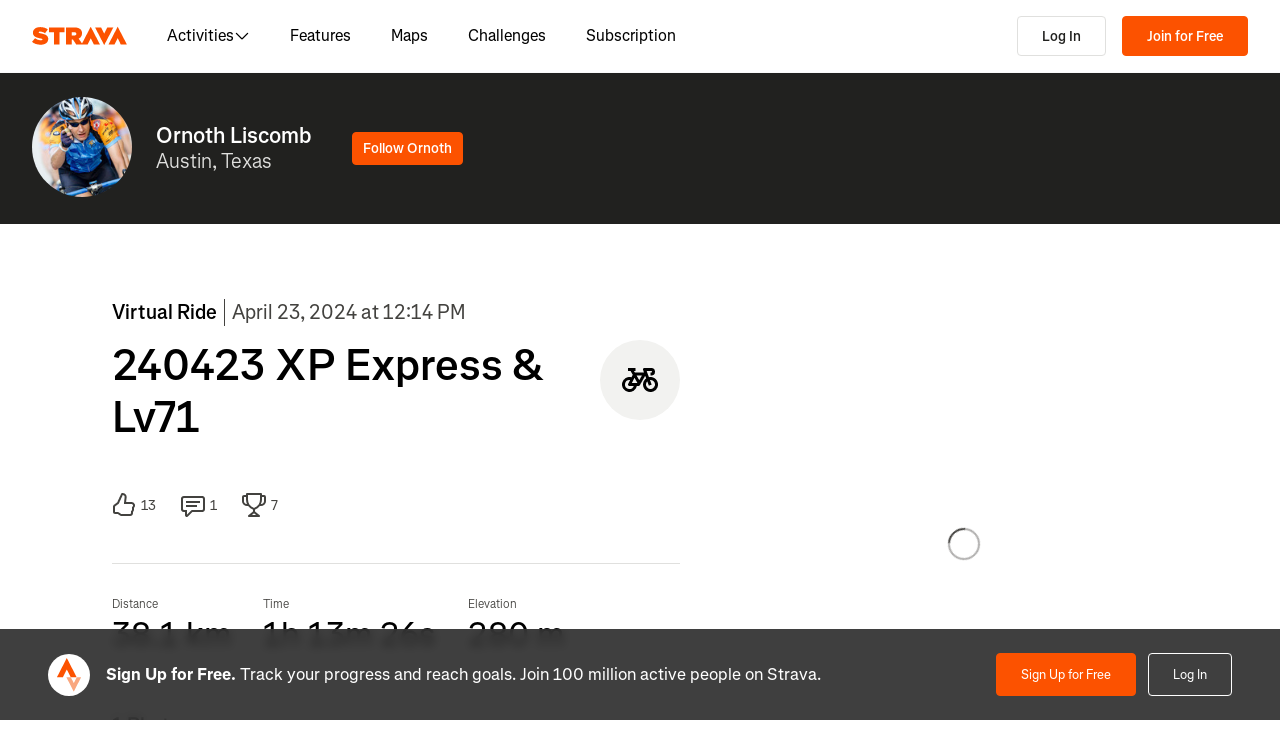

--- FILE ---
content_type: text/html; charset=utf-8
request_url: https://www.strava.com/activities/11248340212
body_size: 165541
content:
<!DOCTYPE html><html lang="en-US" dir="ltr"><head><meta charSet="utf-8" data-next-head=""/><meta name="viewport" content="width=device-width" data-next-head=""/><title data-next-head="">240423 XP Express &amp; Lv71 | Strava</title><link rel="canonical" href="https://www.strava.com/activities/11248340212" data-next-head=""/><link rel="alternate" href="https://www.strava.com/activities/11248340212" hrefLang="x-default" data-next-head=""/><link rel="alternate" href="https://www.strava.com/activities/11248340212" hrefLang="en" data-next-head=""/><link rel="alternate" href="https://www.strava.com/activities/11248340212?hl=en-GB" hrefLang="en-GB" data-next-head=""/><link rel="alternate" href="https://www.strava.com/activities/11248340212?hl=de-DE" hrefLang="de" data-next-head=""/><link rel="alternate" href="https://www.strava.com/activities/11248340212?hl=es-ES" hrefLang="es" data-next-head=""/><link rel="alternate" href="https://www.strava.com/activities/11248340212?hl=es-ES" hrefLang="es-ES" data-next-head=""/><link rel="alternate" href="https://www.strava.com/activities/11248340212?hl=es-419" hrefLang="es-419" data-next-head=""/><link rel="alternate" href="https://www.strava.com/activities/11248340212?hl=fr-FR" hrefLang="fr" data-next-head=""/><link rel="alternate" href="https://www.strava.com/activities/11248340212?hl=id-ID" hrefLang="id" data-next-head=""/><link rel="alternate" href="https://www.strava.com/activities/11248340212?hl=it-IT" hrefLang="it" data-next-head=""/><link rel="alternate" href="https://www.strava.com/activities/11248340212?hl=ja-JP" hrefLang="ja" data-next-head=""/><link rel="alternate" href="https://www.strava.com/activities/11248340212?hl=nl-NL" hrefLang="nl" data-next-head=""/><link rel="alternate" href="https://www.strava.com/activities/11248340212?hl=pt-PT" hrefLang="pt" data-next-head=""/><link rel="alternate" href="https://www.strava.com/activities/11248340212?hl=pt-PT" hrefLang="pt-PT" data-next-head=""/><link rel="alternate" href="https://www.strava.com/activities/11248340212?hl=pt-BR" hrefLang="pt-BR" data-next-head=""/><link rel="alternate" href="https://www.strava.com/activities/11248340212?hl=ru-RU" hrefLang="ru" data-next-head=""/><link rel="alternate" href="https://www.strava.com/activities/11248340212?hl=zh-CN" hrefLang="zh" data-next-head=""/><link rel="alternate" href="https://www.strava.com/activities/11248340212?hl=zh-CN" hrefLang="zh-CN" data-next-head=""/><link rel="alternate" href="https://www.strava.com/activities/11248340212?hl=zh-TW" hrefLang="zh-TW" data-next-head=""/><meta name="title" content="240423 XP Express &amp; Lv71 | Strava" data-next-head=""/><meta name="description" content="Keeping the weekly Zwift streak going, while grabbing a double XP event. Stupid 20s @ 400W last KM sprint at the end for the measly extra 20XP, but I got it by 3s! | Strava" data-next-head=""/><meta name="application-name" content="Strava" data-next-head=""/><meta property="og:site_name" content="Strava" data-next-head=""/><meta property="og:url" content="https://www.strava.com/activities/11248340212" data-next-head=""/><meta property="og:title" content="240423 XP Express &amp; Lv71 | Strava" data-next-head=""/><meta property="og:description" content="Keeping the weekly Zwift streak going, while grabbing a double XP event. Stupid 20s @ 400W last KM sprint at the end for the measly extra 20XP, but I got it by 3s! | Strava" data-next-head=""/><meta property="og:type" content="website" data-next-head=""/><meta property="og:image" content="https://dgtzuqphqg23d.cloudfront.net/SqgpE8yHasdF-Ct3GPpMRBE5xIinRruLaYgm5pXy68c-512x288.jpg" data-next-head=""/><meta property="og:image:width" content="1200" data-next-head=""/><meta property="og:image:height" content="630" data-next-head=""/><meta property="og:image:type" content="image/png" data-next-head=""/><meta name="twitter:title" content="240423 XP Express &amp; Lv71 | Strava" data-next-head=""/><meta name="twitter:description" content="Keeping the weekly Zwift streak going, while grabbing a double XP event. Stupid 20s @ 400W last KM sprint at the end for the measly extra 20XP, but I got it by 3s! | Strava" data-next-head=""/><meta name="twitter:card" content="summary" data-next-head=""/><meta name="twitter:site" content="@Strava" data-next-head=""/><meta property="twitter:image" content="https://dgtzuqphqg23d.cloudfront.net/SqgpE8yHasdF-Ct3GPpMRBE5xIinRruLaYgm5pXy68c-512x288.jpg" data-next-head=""/><meta name="mobile-web-app-capable" content="yes" data-next-head=""/><meta property="al:ios:url" content="strava://activities/11248340212" data-next-head=""/><meta property="al:ios:app_name" content="Strava" data-next-head=""/><meta property="al:ios:app_store_id" content="426826309" data-next-head=""/><meta property="al:android:url" content="strava://activities/11248340212" data-next-head=""/><meta property="al:android:app_name" content="Strava" data-next-head=""/><meta property="al:android:package" content="com.strava" data-next-head=""/><meta name="robots" content="noindex" data-next-head=""/><link rel="preload" href="https://consent.cookiebot.com/uc.js" as="script"/><link rel="preload" href="https://www.strava.com/cmp.js" as="script"/><meta name="csrf" content="b2TKtEaqM7oX9Ti4Xr8LoxSPLyAWShElMeGuz7Anh0AanwThjo_Pbv-FVw7pm7SPuMzTyyG7e3ai7TpRudud4A"/><meta name="sha" content="9f65637f37cbbc64687b2ecb1b3f251aee22b865"/><link href="https://d3nn82uaxijpm6.cloudfront.net/apple-touch-icon-180x180.png?v=dLlWydWlG8" rel="apple-touch-icon" sizes="180x180"/><link href="https://d3nn82uaxijpm6.cloudfront.net/apple-touch-icon-152x152.png?v=dLlWydWlG8" rel="apple-touch-icon" sizes="152x152"/><link href="https://d3nn82uaxijpm6.cloudfront.net/apple-touch-icon-144x144.png?v=dLlWydWlG8" rel="apple-touch-icon" sizes="144x144"/><link href="https://d3nn82uaxijpm6.cloudfront.net/apple-touch-icon-120x120.png?v=dLlWydWlG8" rel="apple-touch-icon" sizes="120x120"/><link href="https://d3nn82uaxijpm6.cloudfront.net/apple-touch-icon-114x114.png?v=dLlWydWlG8" rel="apple-touch-icon" sizes="114x114"/><link href="https://d3nn82uaxijpm6.cloudfront.net/apple-touch-icon-76x76.png?v=dLlWydWlG8" rel="apple-touch-icon" sizes="76x76"/><link href="https://d3nn82uaxijpm6.cloudfront.net/apple-touch-icon-72x72.png?v=dLlWydWlG8" rel="apple-touch-icon" sizes="72x72"/><link href="https://d3nn82uaxijpm6.cloudfront.net/apple-touch-icon-60x60.png?v=dLlWydWlG8" rel="apple-touch-icon" sizes="60x60"/><link href="https://d3nn82uaxijpm6.cloudfront.net/apple-touch-icon-57x57.png?v=dLlWydWlG8" rel="apple-touch-icon" sizes="57x57"/><link href="https://d3nn82uaxijpm6.cloudfront.net/favicon-32x32.png?v=dLlWydWlG8" rel="icon" sizes="32x32" type="image/png"/><link href="https://d3nn82uaxijpm6.cloudfront.net/icon-strava-chrome-192.png?v=dLlWydWlG8" rel="icon" sizes="192x192" type="image/png"/><link href="https://d3nn82uaxijpm6.cloudfront.net/favicon-96x96.png?v=dLlWydWlG8" rel="icon" sizes="96x96" type="image/png"/><link href="https://d3nn82uaxijpm6.cloudfront.net/favicon-16x16.png?v=dLlWydWlG8" rel="icon" sizes="16x16" type="image/png"/><meta content="#fc5200" name="msapplication-TileColor"/><meta content="https://d3nn82uaxijpm6.cloudfront.net/mstile-144x144.png?v=dLlWydWlG8" name="msapplication-TileImage"/><meta content="#FAFAFA" name="theme-color"/><meta content="Strava" name="apple-mobile-web-app-title"/><meta content="Strava" name="application-name"/><meta content="yes" name="mobile-web-app-capable"/><meta content="black" name="apple-mobile-web-app-status-bar-style"/><script id="sentry-options" type="application/json">{"environment":"prod"}</script><script id="gtm-consent-default" data-cookieconsent="ignore" data-nscript="beforeInteractive">
          window.googleTagManagerDataLayer = window.googleTagManagerDataLayer || [];
          function gtag() {
            googleTagManagerDataLayer.push(arguments);
          }
          gtag("consent", "default", {
            ad_personalization: "denied",
            ad_storage: "denied",
            ad_user_data: "denied",
            analytics_storage: "denied",
            functionality_storage: "denied",
            personalization_storage: "denied",
            security_storage: "granted",
            wait_for_update: 500,
          });
          gtag("set", "ads_data_redaction", true);
          gtag("set", "url_passthrough", false);
        </script><script data-testid="organization-schema" type="application/ld+json" data-nscript="beforeInteractive">{"@context":"https://schema.org","@type":"Organization","name":"Strava","url":"https://www.strava.com","logo":"https://www.strava.com/frontend/assets/landing-pages/images/strava-orange.svg","sameAs":["https://facebook.com/Strava","https://twitter.com/strava","https://instagram.com/strava","https://youtube.com/stravainc","https://www.linkedin.com/company/strava-inc./","https://stories.strava.com","https://github.com/strava","https://medium.com/strava-engineering"]}</script><link rel="preload" href="https://web-assets.strava.com/assets/landing-pages/_next/static/css/07f993089dce21da.css" as="style"/><link rel="stylesheet" href="https://web-assets.strava.com/assets/landing-pages/_next/static/css/07f993089dce21da.css" data-n-g=""/><link rel="preload" href="https://web-assets.strava.com/assets/landing-pages/_next/static/css/0b65d1feb7262338.css" as="style"/><link rel="stylesheet" href="https://web-assets.strava.com/assets/landing-pages/_next/static/css/0b65d1feb7262338.css" data-n-p=""/><link rel="preload" href="https://web-assets.strava.com/assets/landing-pages/_next/static/css/76d89d7f96bb74ca.css" as="style"/><link rel="stylesheet" href="https://web-assets.strava.com/assets/landing-pages/_next/static/css/76d89d7f96bb74ca.css" data-n-p=""/><link rel="preload" href="https://web-assets.strava.com/assets/landing-pages/_next/static/css/8352a4443996c4f8.css" as="style"/><link rel="stylesheet" href="https://web-assets.strava.com/assets/landing-pages/_next/static/css/8352a4443996c4f8.css" data-n-p=""/><noscript data-n-css=""></noscript><script defer="" nomodule="" src="https://web-assets.strava.com/assets/landing-pages/_next/static/chunks/polyfills-42372ed130431b0a.js"></script><script src="https://web-assets.strava.com/assets/landing-pages/_next/static/chunks/webpack-13c7ac87d6d252ee.js" defer=""></script><script src="https://web-assets.strava.com/assets/landing-pages/_next/static/chunks/framework-8a601a25ea557456.js" defer=""></script><script src="https://web-assets.strava.com/assets/landing-pages/_next/static/chunks/main-6f5274bcc70697b8.js" defer=""></script><script src="https://web-assets.strava.com/assets/landing-pages/_next/static/chunks/pages/_app-afe04d4a9cdc3945.js" defer=""></script><script src="https://web-assets.strava.com/assets/landing-pages/_next/static/chunks/78797a95-33641ca967dbf521.js" defer=""></script><script src="https://web-assets.strava.com/assets/landing-pages/_next/static/chunks/4672-6ba4c22895e35c25.js" defer=""></script><script src="https://web-assets.strava.com/assets/landing-pages/_next/static/chunks/66220-4c088d517c0fb33d.js" defer=""></script><script src="https://web-assets.strava.com/assets/landing-pages/_next/static/chunks/44877-1a03bb6d003ffe3b.js" defer=""></script><script src="https://web-assets.strava.com/assets/landing-pages/_next/static/chunks/227-70d9e637558a04ed.js" defer=""></script><script src="https://web-assets.strava.com/assets/landing-pages/_next/static/chunks/49073-e2ed310f0a953209.js" defer=""></script><script src="https://web-assets.strava.com/assets/landing-pages/_next/static/chunks/73694-00ef95f4abbded49.js" defer=""></script><script src="https://web-assets.strava.com/assets/landing-pages/_next/static/chunks/22341-ba546453635394d3.js" defer=""></script><script src="https://web-assets.strava.com/assets/landing-pages/_next/static/chunks/33389-0ec6d507436ff9d8.js" defer=""></script><script src="https://web-assets.strava.com/assets/landing-pages/_next/static/chunks/49020-81f5e68f3055e0b3.js" defer=""></script><script src="https://web-assets.strava.com/assets/landing-pages/_next/static/chunks/96311-bccce4df11da2c36.js" defer=""></script><script src="https://web-assets.strava.com/assets/landing-pages/_next/static/chunks/64037-29bc4c6f004f9af8.js" defer=""></script><script src="https://web-assets.strava.com/assets/landing-pages/_next/static/chunks/94092-e45a41ed58fef68c.js" defer=""></script><script src="https://web-assets.strava.com/assets/landing-pages/_next/static/chunks/pages/activities/%5Bid%5D-e4cfd3261a2f05c6.js" defer=""></script><script src="https://web-assets.strava.com/assets/landing-pages/_next/static/9f65637f37cbbc64687b2ecb1b3f251aee22b865/_buildManifest.js" defer=""></script><script src="https://web-assets.strava.com/assets/landing-pages/_next/static/9f65637f37cbbc64687b2ecb1b3f251aee22b865/_ssgManifest.js" defer=""></script></head><body><div id="__next"><noscript id="gtm-noscript" data-testid="gtm-noscript"><iframe src="https://www.googletagmanager.com/ns.html?id=GTM-TP845S" height="0" width="0" title="gtm" style="display:none;visibility:hidden"></iframe></noscript><div class="LoggedOutPageContainer_body__M0fCN LoggedOutPageContainer_light__HQlDT" data-cy="fdp-container"><div class="Header_container__qR60m"><nav class="Header_menu__8eZQz"><div class="Header_items__xlCyf"><div class="DesktopNav_container___bMeh"><div class="DesktopNav_logoAndLinks__lrTIg"><button class="Button_btn__EdK33 Button_icon__HDGEw" type="button" aria-label="Strava"><svg role="img" viewBox="0 0 485 95" aria-labelledby="lopc-desktop-nav-strava-logo" class="" xmlns="http://www.w3.org/2000/svg" style="display:block;width:95px;height:20px"><title id="lopc-desktop-nav-strava-logo"></title><path fill-rule="evenodd" clip-rule="evenodd" d="M258.505 90.4524L258.502 90.4484H284.108L299.838 58.8214L315.567 90.4484H346.682L299.835 -0.000610352L255.366 85.8686L238.292 60.9384C248.834 55.8544 255.405 47.0494 255.405 34.4014V34.1524C255.405 25.2254 252.678 18.7764 247.469 13.5674C241.392 7.49139 231.596 3.64739 216.22 3.64739H173.809V90.4524H202.827V65.6504H209.027L225.396 90.4524H258.505ZM437.447 -0.000610352L390.606 90.4484H421.721L437.45 58.8214L453.18 90.4484H484.294L437.447 -0.000610352ZM368.669 94.0074L415.51 3.55839H384.396L368.666 35.1854L352.936 3.55839H321.822L368.669 94.0074ZM215.352 44.9414C222.295 44.9414 226.512 41.8414 226.512 36.5094V36.2604C226.512 30.6804 222.171 27.9524 215.476 27.9524H202.827V44.9414H215.352ZM111.753 28.2004H86.2089V3.64739H166.316V28.2004H140.772V90.4524H111.753V28.2004ZM15.5019 58.9544L-9.15527e-05 77.4314C11.0369 87.1054 26.9099 92.0644 44.5179 92.0644C67.8319 92.0644 82.8369 80.9034 82.8369 62.6734V62.4264C82.8369 44.9414 67.9559 38.4924 45.7589 34.4014C36.5819 32.6634 34.2259 31.1774 34.2259 28.8204V28.5724C34.2259 26.4644 36.2109 24.9764 40.5499 24.9764C48.6099 24.9764 58.4079 27.5804 66.5909 33.5324L80.7289 13.9404C70.6839 6.00339 58.2839 2.03439 41.5429 2.03439C17.6079 2.03439 4.71191 14.8084 4.71191 31.3004V31.5494C4.71191 49.9014 21.8259 55.4834 41.2939 59.4494C50.5949 61.3104 53.3219 62.6734 53.3219 65.1544V65.4034C53.3219 67.7584 51.0909 69.1214 45.8819 69.1214C35.7139 69.1214 24.9259 66.1474 15.5019 58.9544Z" fill="#fc5200"></path></svg></button><ul class="DesktopNav_navLinks__d4pz7"><li><button class="Button_btn__EdK33 Button_default__JSqPI" data-cy="nav-item-with-subnav">Activities<!-- --> <svg fill="currentColor" viewBox="0 0 16 16" xmlns="http://www.w3.org/2000/svg" width="16" height="16"><path d="M14.384 5.5L8.796 11.09c-.44.44-1.152.44-1.591 0L1.616 5.5l.884-.884 5.5 5.5 5.5-5.5z" fill=""></path></svg></button><div class="DesktopNav_subNavClosed__tf0IO"><div class="SubNav_subNav__XzRKw" data-cy="sub-nav"><div class="SubNav_nav__MoyQ_"><h2 class="SubNav_heading__2AAuy">Top Sports</h2><ul class="SubNav_navItems__eu0ZZ"><li><a href="/sports/running"><svg fill="currentColor" viewBox="0 0 24 24" xmlns="http://www.w3.org/2000/svg" width="24" height="24"><path d="M8.688 0C8.025 0 7.38.215 6.85.613l-3.32 2.49-2.845.948A1 1 0 000 5c0 1.579.197 2.772.567 3.734.376.978.907 1.654 1.476 2.223.305.305.6.567.886.82.785.697 1.5 1.33 2.159 2.634 1.032 2.57 2.37 4.748 4.446 6.27C11.629 22.218 14.356 23 18 23c2.128 0 3.587-.553 4.549-1.411a4.378 4.378 0 001.408-2.628c.152-.987-.389-1.787-.967-2.25l-3.892-3.114a1 1 0 01-.329-.477l-3.094-9.726A2 2 0 0013.769 2h-1.436a2 2 0 00-1.2.4l-.57.428-.516-1.803A1.413 1.413 0 008.688 0zM8.05 2.213c.069-.051.143-.094.221-.127l1.168 4.086L12.333 4h1.436l.954 3H12v2h3.36l.318 1H13v2h3.314l.55 1.726a3 3 0 00.984 1.433l3.106 2.485c-.77.19-1.778.356-2.954.356-1.97 0-3.178-.431-4.046-1.087-.895-.677-1.546-1.675-2.251-3.056-.224-.437-.45-.907-.688-1.403C9.875 10.08 8.444 7.1 5.531 4.102zM3.743 5.14c2.902 2.858 4.254 5.664 5.441 8.126.25.517.49 1.018.738 1.502.732 1.432 1.55 2.777 2.827 3.74C14.053 19.495 15.72 20 18 20c1.492 0 2.754-.23 3.684-.479a2.285 2.285 0 01-.467.575c-.5.446-1.435.904-3.217.904-3.356 0-5.629-.718-7.284-1.931-1.663-1.22-2.823-3.028-3.788-5.44a1.012 1.012 0 00-.034-.076c-.853-1.708-1.947-2.673-2.79-3.417a14.61 14.61 0 01-.647-.593c-.431-.431-.775-.88-1.024-1.527-.21-.545-.367-1.271-.417-2.3z" fill=""></path></svg> <!-- -->Running</a></li><li><a href="/sports/cycling"><svg fill="currentColor" viewBox="0 0 24 24" xmlns="http://www.w3.org/2000/svg" width="24" height="24"><path d="M4 4v2h1.705l1.428 2.498-.836 1.672A5 5 0 109.9 16H11a1 1 0 00.868-.504l3.607-6.313.639 1.733a5 5 0 101.835-.806L16.434 6H19.5a.5.5 0 010 1H19v2h.5a2.5 2.5 0 000-5H15a1 1 0 00-.938 1.346L14.672 7H8.58L8.01 6H9V4zm4.325 6.585L10.277 14H6.618zM11.5 12.11L9.723 9h3.554zM5 12c.125 0 .25.008.37.023l-1.264 2.53A1 1 0 005 16h2.83A3.001 3.001 0 115 12zm11.848.91l1.06 2.874 1.876-.691-1.132-3.073a3 3 0 11-1.804.89z" fill=""></path></svg> <!-- -->Cycling</a></li><li><a href="/sports/walking"><svg fill="currentColor" viewBox="0 0 24 24" xmlns="http://www.w3.org/2000/svg" width="24" height="24"><path d="M9.7 4a5 5 0 012.94.956l4.368 3.177 4.595 2.12A4.127 4.127 0 0124 14.002v.018c0 .314.002 1.416-.898 2.398-.922 1.005-2.567 1.656-5.333 1.584H2.414a2.414 2.414 0 01-1.707-4.122l.086-.086a.707.707 0 00.207-.5V6.547C1 5.693 1.693 5 2.547 5c.555 0 1.088.22 1.48.613L5.414 7h1.699L6.55 5.316A1 1 0 017.5 4zM2.393 15c-.058.072-.12.141-.187.207l-.086.086a.414.414 0 00.293.707H17.81c2.489.068 3.449-.531 3.819-.935.372-.406.372-.847.372-1.062v-.002c0-.35-.086-.687-.242-.985-.4.059-.638.278-1.05.691l-.027.026C20.17 14.243 19.415 15 18 15zm17.555-3.307l-3.092-1.426-1.08 1.62-1.664-1.11 1.022-1.533-.738-.537-1.12 1.68-1.664-1.11 1.165-1.747-1.314-.956A3 3 0 009.699 6h-.812l1 3H4.587L3 7.414V13h15c.56 0 .803-.218 1.293-.707l.026-.026c.175-.176.38-.38.63-.573z" fill=""></path></svg> <!-- -->Walking</a></li><li><a href="/sports/hiking"><svg fill="currentColor" viewBox="0 0 24 24" xmlns="http://www.w3.org/2000/svg" width="24" height="24"><path d="M7.707 2.879A3 3 0 019.828 2H11a1 1 0 01.962.725l.797 2.793a7 7 0 004.72 4.782l3.67 1.1A4 4 0 0124 15.233v.399c0 .316-.035.7-.192 1.09a6.493 6.493 0 01-1.95 2.597C20.688 20.26 18.966 21 16.5 21H14a.996.996 0 01-.242-.03l-3.451-.862-.6.6A1 1 0 019 21H4a4 4 0 01-4-4v-.172a3 3 0 01.879-2.12l.161-.163.785-7.844A3 3 0 014.81 4h1.776zM9.828 4a1 1 0 00-.707.293L7.414 6H4.81a1 1 0 00-.995.9l-.71 7.1c2.274.008 3.414.267 4.338.541l.316.095C8.443 14.846 8.95 15 10 15h7.5c.396 0 .609-.108.773-.243.208-.17.38-.413.645-.812l.027-.04c.168-.253.383-.576.664-.878l-2.705-.812a9.005 9.005 0 01-.404-.131l-2.2 2.21-1.417-1.412 1.721-1.729a8.986 8.986 0 01-.817-.596l-1.613 1.619-1.417-1.411 1.633-1.64a9.006 9.006 0 01-.632-.923l-1.78 1.787-1.417-1.412 2.327-2.336a9.187 9.187 0 01-.052-.174L10.246 4zM2.293 16.121a1 1 0 00-.293.707V17a2 2 0 002 2h4.586l1.107-1.107L14.123 19H16.5c2.036 0 3.308-.6 4.104-1.24a4.497 4.497 0 001.349-1.786.938.938 0 00.047-.343v-.399c0-.438-.143-.851-.39-1.187a.98.98 0 00-.383.198c-.208.17-.38.413-.645.812l-.027.04c-.232.35-.554.833-1.016 1.21-.523.428-1.185.695-2.039.695H10c-1.355 0-2.107-.23-2.831-.452l-.294-.09C6.125 16.238 5.155 16 3 16h-.586z" fill=""></path></svg> <!-- -->Hiking</a></li></ul></div><ul class="SubNav_featuredItems__Wyesq"><li><a href="/sports/running" data-testid="featured-item-0"><picture data-cy="featured-image-0"><source media="(min-width: 992px)" srcSet="https://web-assets.strava.com/assets/landing-pages/_next/static/media/ALP-subnav-featured-item-running@1x.c53d648b.webp 1x, https://web-assets.strava.com/assets/landing-pages/_next/static/media/ALP-subnav-featured-item-running@2x.041f77a0.webp 2x" type="image/webp"/><source media="(min-width: 992px)" srcSet="https://web-assets.strava.com/assets/landing-pages/_next/static/media/ALP-subnav-featured-item-running@1x.aa0820c0.jpg 1x, https://web-assets.strava.com/assets/landing-pages/_next/static/media/ALP-subnav-featured-item-running@2x.4394f29a.jpg 2x" type="image/jpg"/><source media="(min-width: 0px)" srcSet="https://web-assets.strava.com/assets/landing-pages/_next/static/media/ALP-subnav-featured-item-running@1x.c53d648b.webp 1x, https://web-assets.strava.com/assets/landing-pages/_next/static/media/ALP-subnav-featured-item-running@2x.041f77a0.webp 2x" type="image/webp"/><source media="(min-width: 0px)" srcSet="https://web-assets.strava.com/assets/landing-pages/_next/static/media/ALP-subnav-featured-item-running@1x.aa0820c0.jpg 1x, https://web-assets.strava.com/assets/landing-pages/_next/static/media/ALP-subnav-featured-item-running@2x.4394f29a.jpg 2x" type="image/jpg"/><img loading="lazy" alt="Happy woman covering her eyes from the sun, after a run." role="img" src="https://web-assets.strava.com/assets/landing-pages/_next/static/media/ALP-subnav-featured-item-running@1x.aa0820c0.jpg" width="" height="" data-testid="featured-image-0"/></picture>Running</a></li><li><a href="/sports/cycling" data-testid="featured-item-1"><picture data-cy="featured-image-1"><source media="(min-width: 992px)" srcSet="https://web-assets.strava.com/assets/landing-pages/_next/static/media/ALP-subnav-featured-item-cycling@1x.1fee9e0b.webp 1x, https://web-assets.strava.com/assets/landing-pages/_next/static/media/ALP-subnav-featured-item-cycling@2x.77a5a50f.webp 2x" type="image/webp"/><source media="(min-width: 992px)" srcSet="https://web-assets.strava.com/assets/landing-pages/_next/static/media/ALP-subnav-featured-item-cycling@1x.351f99d6.jpg 1x, https://web-assets.strava.com/assets/landing-pages/_next/static/media/ALP-subnav-featured-item-cycling@2x.fa530db1.jpg 2x" type="image/jpg"/><source media="(min-width: 0px)" srcSet="https://web-assets.strava.com/assets/landing-pages/_next/static/media/ALP-subnav-featured-item-cycling@1x.1fee9e0b.webp 1x, https://web-assets.strava.com/assets/landing-pages/_next/static/media/ALP-subnav-featured-item-cycling@2x.77a5a50f.webp 2x" type="image/webp"/><source media="(min-width: 0px)" srcSet="https://web-assets.strava.com/assets/landing-pages/_next/static/media/ALP-subnav-featured-item-cycling@1x.351f99d6.jpg 1x, https://web-assets.strava.com/assets/landing-pages/_next/static/media/ALP-subnav-featured-item-cycling@2x.fa530db1.jpg 2x" type="image/jpg"/><img loading="lazy" alt="Happy woman cycling outside." role="img" src="https://web-assets.strava.com/assets/landing-pages/_next/static/media/ALP-subnav-featured-item-cycling@1x.351f99d6.jpg" width="" height="" data-testid="featured-image-1"/></picture>Cycling</a></li></ul></div></div></li><li><a href="/features">Features</a></li><li><a href="/maps">Maps</a></li><li><a href="/challenges">Challenges</a></li><li><a href="/subscribe?origin=website_header">Subscription</a></li></ul></div><div><button class="Button_btn__EdK33 Button_default__JSqPI DesktopNav_loginBtn__XyzyG" type="button" data-cy="login_btn">Log In</button><button class="Button_btn__EdK33 Button_primary___8ywh DesktopNav_signupBtn__RzLWc" type="button" data-cy="signup_btn">Join for Free</button></div></div><div class="MobileNav_container__ki3E9"><div class="MobileNav_left__d_Zv4"><button class="Button_btn__EdK33 Button_icon__HDGEw MobileNav_menuBtn__M2Slx" type="button" aria-label="Close" data-cy="mobile-nav-drawer-menu-btn"><div class="MenuIcon_menuIcon__wOL_u"><span class="MenuIcon_bar__6rhzY"></span><span class="MenuIcon_bar__6rhzY"></span><span class="MenuIcon_bar__6rhzY"></span></div></button><div class="MobileNav_logo__4v5pO"><button class="Button_btn__EdK33 Button_icon__HDGEw" type="button" aria-label="Strava"><svg role="img" viewBox="0 0 485 95" aria-labelledby="lopc-mobile-nav-strava-logo" class="" xmlns="http://www.w3.org/2000/svg" style="display:block;width:95px;height:20px" data-cy="strava-logo"><title id="lopc-mobile-nav-strava-logo"></title><path fill-rule="evenodd" clip-rule="evenodd" d="M258.505 90.4524L258.502 90.4484H284.108L299.838 58.8214L315.567 90.4484H346.682L299.835 -0.000610352L255.366 85.8686L238.292 60.9384C248.834 55.8544 255.405 47.0494 255.405 34.4014V34.1524C255.405 25.2254 252.678 18.7764 247.469 13.5674C241.392 7.49139 231.596 3.64739 216.22 3.64739H173.809V90.4524H202.827V65.6504H209.027L225.396 90.4524H258.505ZM437.447 -0.000610352L390.606 90.4484H421.721L437.45 58.8214L453.18 90.4484H484.294L437.447 -0.000610352ZM368.669 94.0074L415.51 3.55839H384.396L368.666 35.1854L352.936 3.55839H321.822L368.669 94.0074ZM215.352 44.9414C222.295 44.9414 226.512 41.8414 226.512 36.5094V36.2604C226.512 30.6804 222.171 27.9524 215.476 27.9524H202.827V44.9414H215.352ZM111.753 28.2004H86.2089V3.64739H166.316V28.2004H140.772V90.4524H111.753V28.2004ZM15.5019 58.9544L-9.15527e-05 77.4314C11.0369 87.1054 26.9099 92.0644 44.5179 92.0644C67.8319 92.0644 82.8369 80.9034 82.8369 62.6734V62.4264C82.8369 44.9414 67.9559 38.4924 45.7589 34.4014C36.5819 32.6634 34.2259 31.1774 34.2259 28.8204V28.5724C34.2259 26.4644 36.2109 24.9764 40.5499 24.9764C48.6099 24.9764 58.4079 27.5804 66.5909 33.5324L80.7289 13.9404C70.6839 6.00339 58.2839 2.03439 41.5429 2.03439C17.6079 2.03439 4.71191 14.8084 4.71191 31.3004V31.5494C4.71191 49.9014 21.8259 55.4834 41.2939 59.4494C50.5949 61.3104 53.3219 62.6734 53.3219 65.1544V65.4034C53.3219 67.7584 51.0909 69.1214 45.8819 69.1214C35.7139 69.1214 24.9259 66.1474 15.5019 58.9544Z" fill="#fc5200"></path></svg></button></div></div><div class="MobileNav_right__xVNWr"><a href="http://www.strava.com/register/free?redirect=http%3A%2F%2Fwww.strava.com%2Factivities%2F11248340212" class="Button_btn__EdK33 Button_primary___8ywh CallToAction_callToAction__CvDE5 MobileNav_headerCallToAction__eh4jD" data-cy="signup_btn_mobile" disabled="">Sign Up</a></div><div id="EZDrawer_strava_mobile_menu" class="EZDrawer"><input type="checkbox" id="EZDrawer__checkbox_strava_mobile_menu" class="EZDrawer__checkbox"/><nav role="navigation" id="EZDrawer__container_strava_mobile_menu" style="z-index:71;transition-duration:500ms;top:0;left:0;transform:translate3d(-100%, 0, 0);width:75vw;height:100vh;--marginTop:0" class="EZDrawer__container MenuDrawer_menuDrawer__MYqnw"><ul class="MenuDrawer_primaryOptions__wh_1w" data-cy="menu-drawer-items"><li><a data-cy="primary_option_home" href="/">Home</a></li><li><button class="Button_btn__EdK33 Button_default__JSqPI" data-cy="menu-drawer-nav-item-with-subnav">Activities<svg fill="currentColor" viewBox="0 0 16 16" xmlns="http://www.w3.org/2000/svg" width="16" height="16"><path d="M14.384 5.5L8.796 11.09c-.44.44-1.152.44-1.591 0L1.616 5.5l.884-.884 5.5 5.5 5.5-5.5z" fill=""></path></svg></button><div class="MenuDrawer_subNavClosed__NFDFO"><div class="SubNav_subNav__XzRKw" data-cy="sub-nav"><div class="SubNav_nav__MoyQ_"><ul class="SubNav_navItems__eu0ZZ"><li><a href="/sports/running"><svg fill="currentColor" viewBox="0 0 24 24" xmlns="http://www.w3.org/2000/svg" width="24" height="24"><path d="M8.688 0C8.025 0 7.38.215 6.85.613l-3.32 2.49-2.845.948A1 1 0 000 5c0 1.579.197 2.772.567 3.734.376.978.907 1.654 1.476 2.223.305.305.6.567.886.82.785.697 1.5 1.33 2.159 2.634 1.032 2.57 2.37 4.748 4.446 6.27C11.629 22.218 14.356 23 18 23c2.128 0 3.587-.553 4.549-1.411a4.378 4.378 0 001.408-2.628c.152-.987-.389-1.787-.967-2.25l-3.892-3.114a1 1 0 01-.329-.477l-3.094-9.726A2 2 0 0013.769 2h-1.436a2 2 0 00-1.2.4l-.57.428-.516-1.803A1.413 1.413 0 008.688 0zM8.05 2.213c.069-.051.143-.094.221-.127l1.168 4.086L12.333 4h1.436l.954 3H12v2h3.36l.318 1H13v2h3.314l.55 1.726a3 3 0 00.984 1.433l3.106 2.485c-.77.19-1.778.356-2.954.356-1.97 0-3.178-.431-4.046-1.087-.895-.677-1.546-1.675-2.251-3.056-.224-.437-.45-.907-.688-1.403C9.875 10.08 8.444 7.1 5.531 4.102zM3.743 5.14c2.902 2.858 4.254 5.664 5.441 8.126.25.517.49 1.018.738 1.502.732 1.432 1.55 2.777 2.827 3.74C14.053 19.495 15.72 20 18 20c1.492 0 2.754-.23 3.684-.479a2.285 2.285 0 01-.467.575c-.5.446-1.435.904-3.217.904-3.356 0-5.629-.718-7.284-1.931-1.663-1.22-2.823-3.028-3.788-5.44a1.012 1.012 0 00-.034-.076c-.853-1.708-1.947-2.673-2.79-3.417a14.61 14.61 0 01-.647-.593c-.431-.431-.775-.88-1.024-1.527-.21-.545-.367-1.271-.417-2.3z" fill=""></path></svg> <!-- -->Running</a></li><li><a href="/sports/cycling"><svg fill="currentColor" viewBox="0 0 24 24" xmlns="http://www.w3.org/2000/svg" width="24" height="24"><path d="M4 4v2h1.705l1.428 2.498-.836 1.672A5 5 0 109.9 16H11a1 1 0 00.868-.504l3.607-6.313.639 1.733a5 5 0 101.835-.806L16.434 6H19.5a.5.5 0 010 1H19v2h.5a2.5 2.5 0 000-5H15a1 1 0 00-.938 1.346L14.672 7H8.58L8.01 6H9V4zm4.325 6.585L10.277 14H6.618zM11.5 12.11L9.723 9h3.554zM5 12c.125 0 .25.008.37.023l-1.264 2.53A1 1 0 005 16h2.83A3.001 3.001 0 115 12zm11.848.91l1.06 2.874 1.876-.691-1.132-3.073a3 3 0 11-1.804.89z" fill=""></path></svg> <!-- -->Cycling</a></li><li><a href="/sports/walking"><svg fill="currentColor" viewBox="0 0 24 24" xmlns="http://www.w3.org/2000/svg" width="24" height="24"><path d="M9.7 4a5 5 0 012.94.956l4.368 3.177 4.595 2.12A4.127 4.127 0 0124 14.002v.018c0 .314.002 1.416-.898 2.398-.922 1.005-2.567 1.656-5.333 1.584H2.414a2.414 2.414 0 01-1.707-4.122l.086-.086a.707.707 0 00.207-.5V6.547C1 5.693 1.693 5 2.547 5c.555 0 1.088.22 1.48.613L5.414 7h1.699L6.55 5.316A1 1 0 017.5 4zM2.393 15c-.058.072-.12.141-.187.207l-.086.086a.414.414 0 00.293.707H17.81c2.489.068 3.449-.531 3.819-.935.372-.406.372-.847.372-1.062v-.002c0-.35-.086-.687-.242-.985-.4.059-.638.278-1.05.691l-.027.026C20.17 14.243 19.415 15 18 15zm17.555-3.307l-3.092-1.426-1.08 1.62-1.664-1.11 1.022-1.533-.738-.537-1.12 1.68-1.664-1.11 1.165-1.747-1.314-.956A3 3 0 009.699 6h-.812l1 3H4.587L3 7.414V13h15c.56 0 .803-.218 1.293-.707l.026-.026c.175-.176.38-.38.63-.573z" fill=""></path></svg> <!-- -->Walking</a></li><li><a href="/sports/hiking"><svg fill="currentColor" viewBox="0 0 24 24" xmlns="http://www.w3.org/2000/svg" width="24" height="24"><path d="M7.707 2.879A3 3 0 019.828 2H11a1 1 0 01.962.725l.797 2.793a7 7 0 004.72 4.782l3.67 1.1A4 4 0 0124 15.233v.399c0 .316-.035.7-.192 1.09a6.493 6.493 0 01-1.95 2.597C20.688 20.26 18.966 21 16.5 21H14a.996.996 0 01-.242-.03l-3.451-.862-.6.6A1 1 0 019 21H4a4 4 0 01-4-4v-.172a3 3 0 01.879-2.12l.161-.163.785-7.844A3 3 0 014.81 4h1.776zM9.828 4a1 1 0 00-.707.293L7.414 6H4.81a1 1 0 00-.995.9l-.71 7.1c2.274.008 3.414.267 4.338.541l.316.095C8.443 14.846 8.95 15 10 15h7.5c.396 0 .609-.108.773-.243.208-.17.38-.413.645-.812l.027-.04c.168-.253.383-.576.664-.878l-2.705-.812a9.005 9.005 0 01-.404-.131l-2.2 2.21-1.417-1.412 1.721-1.729a8.986 8.986 0 01-.817-.596l-1.613 1.619-1.417-1.411 1.633-1.64a9.006 9.006 0 01-.632-.923l-1.78 1.787-1.417-1.412 2.327-2.336a9.187 9.187 0 01-.052-.174L10.246 4zM2.293 16.121a1 1 0 00-.293.707V17a2 2 0 002 2h4.586l1.107-1.107L14.123 19H16.5c2.036 0 3.308-.6 4.104-1.24a4.497 4.497 0 001.349-1.786.938.938 0 00.047-.343v-.399c0-.438-.143-.851-.39-1.187a.98.98 0 00-.383.198c-.208.17-.38.413-.645.812l-.027.04c-.232.35-.554.833-1.016 1.21-.523.428-1.185.695-2.039.695H10c-1.355 0-2.107-.23-2.831-.452l-.294-.09C6.125 16.238 5.155 16 3 16h-.586z" fill=""></path></svg> <!-- -->Hiking</a></li></ul></div></div></div></li><li><a data-cy="primary_option_features" href="/features">Features</a></li><li><a data-cy="primary_option_maps" href="/maps">Maps</a></li><li><a data-cy="primary_option_challenges" href="/challenges">Challenges</a></li></ul><ul class="MenuDrawer_secondaryOptions__tZaHx"><li><a data-cy="primary_option_subscription" href="/subscribe?origin=website_header">Subscription</a></li><li><a data-cy="primary_option_support" href="https://support.strava.com/">Support</a></li><li><a data-cy="primary_option_sign_up" href="http://www.strava.com/register/free?redirect=http%3A%2F%2Fwww.strava.com%2Factivities%2F11248340212&amp;cta=sign-up&amp;element=mobile-nav&amp;source=website_show">Sign Up</a></li></ul><ul><li><button class="Button_btn__EdK33 Button_default__JSqPI MenuDrawer_menuDrawerBtn__rKja6" type="button" data-cy="mobile-nav-drawer-login-btn">Log In</button></li><li><a class="Button_btn__EdK33 Button_primary___8ywh CallToAction_callToAction__CvDE5 MenuDrawer_drawerCallToAction__PtBry" data-cy="mobile-nav-drawer-signup-btn" disabled="">Get the App</a></li></ul></nav><label for="EZDrawer__checkbox_strava_mobile_menu" id="EZDrawer__overlay_strava_mobile_menu" class="EZDrawer__overlay " style="background-color:#000;opacity:0.4;z-index:70"></label></div></div></div></nav></div><main role="main"><div class="AthleteBanner_bannerWrapper__Mvz2l"><div class="shared_container__Gcl4P AthleteBanner_bannerContainer__LAcch"><div class="AthleteBanner_avatarWrapper__IKhp5"><div class="Avatar_avatar__pIUtQ Avatar_athlete___Ysb8 AthleteBanner_avatar__twlSM" data-testid="avatar-wrapper" data-cy="athlete-banner-avatar"><div class="Avatar_imgWrapper__FoCtT"><img src="https://dgalywyr863hv.cloudfront.net/pictures/athletes/722968/155375/1/large.jpg" alt="" title="Ornoth Liscomb"/></div></div></div><div class="AthleteBanner_detailsWrapper__ggqMD"><h3 class="AthleteBanner_name__qZ8Mw">Ornoth Liscomb</h3><span class="AthleteBanner_location__Ct38D">Austin, Texas</span></div><div class="AthleteBanner_followButtonWrapper__5eyHM"><button class="Button_btn__EdK33 Button_primary___8ywh" data-cy="follow-athlete-cta">Follow Ornoth</button></div></div></div><div class="shared_container__Gcl4P"><div class="shared_row__hpMG2"><div class="shared_col-md-6__3LxFr ActivityPublic_mapData__ymYHB"><div class="MapAndElevation_mapContainer__ftvAt" data-cy="map-and-elevation"><div class="Map_map__QF1oC"><canvas id="canvas" data-testid="mre-canvas" class="Map_cursorDefault__b5vPS"></canvas><span class="Spinner_spinner__pA5dm Map_spinner__guKzV" data-testid="loading"><span class="Spinner_graphic__FjV8E default" style="width:32px;height:32px"></span></span></div></div><div class="MapAndElevation_chartContainer__vqUDv" data-cy="elevation_chart"><div></div></div></div><div class="shared_col-md-6__3LxFr ActivityPublic_activityData__BBEc5"><div class="Summary_summaryWrapper__VUmbC" data-cy="activity-summary"><div class="Summary_dateType__mUAP2"><span class="Summary_typeText__URk7i">Virtual Ride</span><time class="Summary_date__mY0jh" dateTime="2024-04-23T12:14:59">April 23, 2024 at 12:14 PM</time></div><div class="Summary_headerText__zzY5H"><h1 class="Summary_name__kbELd">240423 XP Express &amp; Lv71</h1><div class="Summary_typeIconWrapper__ukXNA"><!--$--><svg fill="currentColor" viewBox="0 0 24 24" xmlns="http://www.w3.org/2000/svg" width="24" height="24" class="Summary_typeIcon__94GuT"><path d="M4 4v2h1.705l1.428 2.498-.836 1.672A5 5 0 109.9 16H11a1 1 0 00.868-.504l3.607-6.313.639 1.733a5 5 0 101.835-.806L16.434 6H19.5a.5.5 0 010 1H19v2h.5a2.5 2.5 0 000-5H15a1 1 0 00-.938 1.346L14.672 7H8.58L8.01 6H9V4zm4.325 6.585L10.277 14H6.618zM11.5 12.11L9.723 9h3.554zM5 12c.125 0 .25.008.37.023l-1.264 2.53A1 1 0 005 16h2.83A3.001 3.001 0 115 12zm11.848.91l1.06 2.874 1.876-.691-1.132-3.073a3 3 0 11-1.804.89z" fill=""></path></svg><!--/$--></div></div><ul class="Summary_iconListWrapper__w6Z4q"><li><button class="Button_btn__EdK33 Button_icon__HDGEw" title="Kudos" data-cy="kudos-icon"><svg fill="#43423F" viewBox="0 0 24 24" xmlns="http://www.w3.org/2000/svg" width="24" height="24"><path d="M9.234.582A1 1 0 0110.143 0h.505a4 4 0 013.976 4.442L14.117 9h5.42a3.462 3.462 0 012.518 5.84l-.055.058v1.774a3 3 0 01-.879 2.12l-.121.122V20a3 3 0 01-3 3H9.303a2 2 0 01-1.11-.336L5.697 21H3a2 2 0 01-2-2v-5.5a2 2 0 01.8-1.6l3.397-2.548zm1.547 1.422l-3.873 8.414a1 1 0 01-.308.382L3 13.5V19h2.697a2 2 0 011.11.336L9.303 21H18a1 1 0 001-1v-1.914l.707-.707a1 1 0 00.293-.707v-2.57l.6-.636A1.462 1.462 0 0019.539 11h-7.655l.753-6.78a2 2 0 00-1.855-2.216z" fill=""></path></svg>13</button></li><li><button class="Button_btn__EdK33 Button_icon__HDGEw" title="Comments" data-cy="comments-icon"><svg fill="#43423F" viewBox="0 0 24 24" xmlns="http://www.w3.org/2000/svg" width="24" height="24"><g fill=""><path d="M5 8h14v2H5zM5 12v2h11v-2z"></path><path d="M0 6a3 3 0 013-3h18a3 3 0 013 3v10a3 3 0 01-3 3h-9.586l-4.5 4.5A1.707 1.707 0 014 22.293V19H3a3 3 0 01-3-3zm3-1a1 1 0 00-1 1v10a1 1 0 001 1h3v4.586l4-4A2 2 0 0111.414 17H21a1 1 0 001-1V6a1 1 0 00-1-1z"></path></g></svg>1</button></li><li><button class="Button_btn__EdK33 Button_icon__HDGEw" title="Achievements" data-cy="achievements-icon"><svg fill="#43423F" viewBox="0 0 24 24" xmlns="http://www.w3.org/2000/svg" width="24" height="24"><path d="M4 1a1 1 0 011-1h14a1 1 0 011 1v1h2a2 2 0 012 2v4a5 5 0 01-5 5h-1.186a10.986 10.986 0 01-4.6 3.579l-.214.089v1.851l4.625 3.7A1 1 0 0117 24H7a1 1 0 01-.625-1.78L11 18.52v-1.852l-.214-.089A10.986 10.986 0 016.186 13H5a5 5 0 01-5-5V4a2 2 0 012-2h2zm15 10a3 3 0 003-3V4h-2v2.418c0 1.615-.353 3.172-1 4.582zm-1-9H6v4.418a9 9 0 005.552 8.314l.448.185.448-.185A9 9 0 0018 6.418zM4 6.418V4H2v4a3 3 0 003 3c-.647-1.41-1-2.967-1-4.582zM14.15 22L12 20.28 9.85 22z" fill=""></path></svg>7</button></li></ul><ul class="Stats_listStats__Y1KO8 Summary_statsWrapper___S2V4"><li><div class="Stat_stat__WQNib Stat_stat-xl__AwoFD" data-cy="summary-distance"><span class="Stat_statLabel__SZaIf">Distance</span><div class="Stat_statValue__lmw2H">38.1 km</div></div></li><li><div class="Stat_stat__WQNib Stat_stat-xl__AwoFD" data-cy="summary-time"><span class="Stat_statLabel__SZaIf">Time</span><div class="Stat_statValue__lmw2H">1h 13m 26s</div></div></li><li><div class="Stat_stat__WQNib Stat_stat-xl__AwoFD"><span class="Stat_statLabel__SZaIf">Elevation</span><div class="Stat_statValue__lmw2H">280 m</div></div></li></ul></div><div class="Photos_container___cbS_"><h3>1 Photo</h3><ul class="Photos_photosList__mTkMH"><li><button data-cy="photo" class="Photos_photoWrapper__oBIKM"><img src="https://dgtzuqphqg23d.cloudfront.net/SqgpE8yHasdF-Ct3GPpMRBE5xIinRruLaYgm5pXy68c-512x288.jpg" alt="Level 71"/></button></li></ul></div><div class="Comments_commentsContainer__TeAR5"><h3>1 Comment</h3><ol class="Comments_commentsList__1VDkZ"></ol><button class="Button_btn__EdK33 Button_primary___8ywh Comments_signUpButton__Ze1je">Sign up for free</button></div><div class="Upsell_upsellContainer__yxydL"><h3>Segments</h3><div class="Upsell_upsellWrapper__Tn8hO Upsell_ride__GsbWx"><div class="Upsell_content__Af7lN"><button type="button" data-cy="upsell-cta"><svg fill="#64635E" viewBox="0 0 16 16" xmlns="http://www.w3.org/2000/svg" width="16" height="16"><path d="M13 4.875v2.25c.587.244 1 .824 1 1.5v4.75c0 .897-.728 1.625-1.625 1.625h-8.75A1.625 1.625 0 012 13.375v-4.75c0-.676.413-1.256 1-1.5v-2.25C3 2.165 5.256 0 8 0s5 2.166 5 4.875zm-8.75 0V7h1.5V5a2.25 2.25 0 014.5 0v2h1.5V4.875C11.75 2.89 10.088 1.25 8 1.25S4.25 2.89 4.25 4.875zM7 7h2V5a1 1 0 00-2 0zM3.25 8.625v4.75c0 .207.168.375.375.375h8.75a.375.375 0 00.375-.375v-4.75a.375.375 0 00-.375-.375h-8.75a.375.375 0 00-.375.375z" fill=""></path></svg><b>Sign up</b> to see these details and more</button></div></div></div></div></div></div><div class="MoreActivities_moreActivities__aebcp"><div class="shared_container__Gcl4P"><div class="shared_row__hpMG2 MoreActivities_moreActivitiesList__Ej1T8"><div class="MoreActivities_header__BUxkf shared_col-md-4__R82zt"><h3 class="MoreActivities_title__uWNsG">Sign up to view more activities from Ornoth Liscomb</h3><button class="Button_btn__EdK33 Button_primary___8ywh MoreActivities_headerCta__JeiMT" data-cy="sign-up-to-see-more-cta" data-testid="sign-up-to-see-more-cta">Sign up for free</button></div><div class="shared_col-md-8__nK9ax MoreActivities_body__pLNUl"><ul class="MoreActivities_activitiesList__kDHN_"><li><a href="/activities/17106642229" class="MoreActivities_activity__IwDtD"><div class="MoreActivities_activityImage__wUw00"><img/></div><div class="MoreActivities_activityDetails__joTpm"><div class="MoreActivities_activityHeader__j7UVW"><time dateTime="2026-01-19T11:38:23" class="MoreActivities_time__0_Juz">April 23, 2024 at 12:14 PM</time></div><div class="MoreActivities_activityBody__9YfLx"><h4 class="MoreActivities_activityTitle__YTJpo">260119 CotW (Galibier)</h4><div><div class="MoreActivities_activityIcon__TjNNk"><!--$--><svg fill="currentColor" viewBox="0 0 24 24" xmlns="http://www.w3.org/2000/svg" width="24" height="24" class="MoreActivities_activityIconImage___5Ywl"><path d="M4 4v2h1.705l1.428 2.498-.836 1.672A5 5 0 109.9 16H11a1 1 0 00.868-.504l3.607-6.313.639 1.733a5 5 0 101.835-.806L16.434 6H19.5a.5.5 0 010 1H19v2h.5a2.5 2.5 0 000-5H15a1 1 0 00-.938 1.346L14.672 7H8.58L8.01 6H9V4zm4.325 6.585L10.277 14H6.618zM11.5 12.11L9.723 9h3.554zM5 12c.125 0 .25.008.37.023l-1.264 2.53A1 1 0 005 16h2.83A3.001 3.001 0 115 12zm11.848.91l1.06 2.874 1.876-.691-1.132-3.073a3 3 0 11-1.804.89z" fill=""></path></svg><!--/$--></div></div></div><div class="MoreActivities_activityFooter__RSJ0I">View VirtualRide</div></div></a></li><li><a href="/activities/17105814038" class="MoreActivities_activity__IwDtD"><div class="MoreActivities_activityImage__wUw00"><img/></div><div class="MoreActivities_activityDetails__joTpm"><div class="MoreActivities_activityHeader__j7UVW"><time dateTime="2026-01-19T11:16:45" class="MoreActivities_time__0_Juz">April 23, 2024 at 12:14 PM</time></div><div class="MoreActivities_activityBody__9YfLx"><h4 class="MoreActivities_activityTitle__YTJpo">260119 RotW (Hilly)</h4><div><div class="MoreActivities_activityIcon__TjNNk"><!--$--><svg fill="currentColor" viewBox="0 0 24 24" xmlns="http://www.w3.org/2000/svg" width="24" height="24" class="MoreActivities_activityIconImage___5Ywl"><path d="M4 4v2h1.705l1.428 2.498-.836 1.672A5 5 0 109.9 16H11a1 1 0 00.868-.504l3.607-6.313.639 1.733a5 5 0 101.835-.806L16.434 6H19.5a.5.5 0 010 1H19v2h.5a2.5 2.5 0 000-5H15a1 1 0 00-.938 1.346L14.672 7H8.58L8.01 6H9V4zm4.325 6.585L10.277 14H6.618zM11.5 12.11L9.723 9h3.554zM5 12c.125 0 .25.008.37.023l-1.264 2.53A1 1 0 005 16h2.83A3.001 3.001 0 115 12zm11.848.91l1.06 2.874 1.876-.691-1.132-3.073a3 3 0 11-1.804.89z" fill=""></path></svg><!--/$--></div></div></div><div class="MoreActivities_activityFooter__RSJ0I">View VirtualRide</div></div></a></li><li><a href="/activities/17097898161" class="MoreActivities_activity__IwDtD"><div class="MoreActivities_activityImage__wUw00"><img src="https://dgtzuqphqg23d.cloudfront.net/CP--VbGkKxtL2puIvn10Zpqiv1pZhWE0nIAti8aOv50-512x316.jpg" alt="Six-digit hero"/></div><div class="MoreActivities_activityDetails__joTpm"><div class="MoreActivities_activityHeader__j7UVW"><time dateTime="2026-01-18T14:08:57" class="MoreActivities_time__0_Juz">April 23, 2024 at 12:14 PM</time></div><div class="MoreActivities_activityBody__9YfLx"><h4 class="MoreActivities_activityTitle__YTJpo">260118 100,000-Mile Ride</h4><div><div class="MoreActivities_activityIcon__TjNNk"><!--$--><svg fill="currentColor" viewBox="0 0 24 24" xmlns="http://www.w3.org/2000/svg" width="24" height="24" class="MoreActivities_activityIconImage___5Ywl"><path d="M4 4v2h1.705l1.428 2.498-.836 1.672A5 5 0 109.9 16H11a1 1 0 00.868-.504l3.607-6.313.639 1.733a5 5 0 101.835-.806L16.434 6H19.5a.5.5 0 010 1H19v2h.5a2.5 2.5 0 000-5H15a1 1 0 00-.938 1.346L14.672 7H8.58L8.01 6H9V4zm4.325 6.585L10.277 14H6.618zM11.5 12.11L9.723 9h3.554zM5 12c.125 0 .25.008.37.023l-1.264 2.53A1 1 0 005 16h2.83A3.001 3.001 0 115 12zm11.848.91l1.06 2.874 1.876-.691-1.132-3.073a3 3 0 11-1.804.89z" fill=""></path></svg><!--/$--></div></div></div><div class="MoreActivities_activityFooter__RSJ0I">View Ride</div></div></a></li><li><a href="/activities/17082094723" class="MoreActivities_activity__IwDtD"><div class="MoreActivities_activityImage__wUw00"><img/></div><div class="MoreActivities_activityDetails__joTpm"><div class="MoreActivities_activityHeader__j7UVW"><time dateTime="2026-01-17T08:00:48" class="MoreActivities_time__0_Juz">April 23, 2024 at 12:14 PM</time></div><div class="MoreActivities_activityBody__9YfLx"><h4 class="MoreActivities_activityTitle__YTJpo">260117 PMC Group Ride</h4><div><div class="MoreActivities_activityIcon__TjNNk"><!--$--><svg fill="currentColor" viewBox="0 0 24 24" xmlns="http://www.w3.org/2000/svg" width="24" height="24" class="MoreActivities_activityIconImage___5Ywl"><path d="M4 4v2h1.705l1.428 2.498-.836 1.672A5 5 0 109.9 16H11a1 1 0 00.868-.504l3.607-6.313.639 1.733a5 5 0 101.835-.806L16.434 6H19.5a.5.5 0 010 1H19v2h.5a2.5 2.5 0 000-5H15a1 1 0 00-.938 1.346L14.672 7H8.58L8.01 6H9V4zm4.325 6.585L10.277 14H6.618zM11.5 12.11L9.723 9h3.554zM5 12c.125 0 .25.008.37.023l-1.264 2.53A1 1 0 005 16h2.83A3.001 3.001 0 115 12zm11.848.91l1.06 2.874 1.876-.691-1.132-3.073a3 3 0 11-1.804.89z" fill=""></path></svg><!--/$--></div></div></div><div class="MoreActivities_activityFooter__RSJ0I">View VirtualRide</div></div></a></li><li><a href="/activities/17074206573" class="MoreActivities_activity__IwDtD"><div class="MoreActivities_activityImage__wUw00"><img src="https://dgtzuqphqg23d.cloudfront.net/NMGicj1p4dRJ281ZX84E7DMzmnpsJezsE64Xgtk-Ye0-512x341.jpg" alt="Gasping &amp; wheezing... but first!"/></div><div class="MoreActivities_activityDetails__joTpm"><div class="MoreActivities_activityHeader__j7UVW"><time dateTime="2026-01-16T13:45:08" class="MoreActivities_time__0_Juz">April 23, 2024 at 12:14 PM</time></div><div class="MoreActivities_activityBody__9YfLx"><h4 class="MoreActivities_activityTitle__YTJpo">260116 Friday Truancy</h4><div><div class="MoreActivities_activityIcon__TjNNk"><!--$--><svg fill="currentColor" viewBox="0 0 24 24" xmlns="http://www.w3.org/2000/svg" width="24" height="24" class="MoreActivities_activityIconImage___5Ywl"><path d="M4 4v2h1.705l1.428 2.498-.836 1.672A5 5 0 109.9 16H11a1 1 0 00.868-.504l3.607-6.313.639 1.733a5 5 0 101.835-.806L16.434 6H19.5a.5.5 0 010 1H19v2h.5a2.5 2.5 0 000-5H15a1 1 0 00-.938 1.346L14.672 7H8.58L8.01 6H9V4zm4.325 6.585L10.277 14H6.618zM11.5 12.11L9.723 9h3.554zM5 12c.125 0 .25.008.37.023l-1.264 2.53A1 1 0 005 16h2.83A3.001 3.001 0 115 12zm11.848.91l1.06 2.874 1.876-.691-1.132-3.073a3 3 0 11-1.804.89z" fill=""></path></svg><!--/$--></div></div></div><div class="MoreActivities_activityFooter__RSJ0I">View Ride</div></div></a></li><li class="MoreActivities_upsell__4_Y_k"><div class="MoreActivities_upsellContainer__93qBj"><h4>Want to see more?</h4><button class="Button_btn__EdK33 Button_primary___8ywh MoreActivities_upsellCta__Vlf4w" data-cy="sign-up-to-see-more-cta">Sign Up</button></div></li></ul></div></div></div></div><div class="LandingPagesFooterUpsell_container__fTUa0"><h3>The #1 app for runners and cyclists</h3><div class="LandingPagesFooterUpsell_authMethods__WSMOq landing-pages-desktop-and-tablet-only"><button class="Button_btn__EdK33 Button_default__JSqPI AuthButton_authButton__RrQR_ LandingPagesFooterUpsell_btnAuth__UR5LQ" type="button"><!--$--><svg fill="currentColor" viewBox="0 0 24 24" xmlns="http://www.w3.org/2000/svg" width="24" height="24"><path d="M21 12.207c0-.606-.054-1.18-.146-1.74h-8.659v3.456h4.958c-.222 1.134-.873 2.092-1.839 2.744v2.298h2.958C20.004 17.364 21 15.004 21 12.207z" fill="#4285f4"></path><path d="M12.195 21.195c2.483 0 4.56-.827 6.077-2.23l-2.958-2.298c-.827.551-1.877.889-3.119.889-2.398 0-4.429-1.617-5.157-3.801h-3.05v2.368c1.51 3.003 4.614 5.072 8.207 5.072z" fill="#34a853"></path><path d="M7.038 13.755c-.191-.552-.29-1.142-.29-1.755s.106-1.203.29-1.755V7.877h-3.05a9.089 9.089 0 000 8.246z" fill="#fbbc05"></path><path d="M12.195 6.444c1.357 0 2.567.468 3.525 1.38l2.621-2.62c-1.586-1.488-3.663-2.4-6.146-2.4-3.593 0-6.697 2.07-8.207 5.073l3.05 2.368c.728-2.184 2.759-3.8 5.157-3.8z" fill="#ea4335"></path></svg><!--/$-->Continue using Google</button><button class="Button_btn__EdK33 Button_default__JSqPI AuthButton_authButton__RrQR_ AuthButton_emailOrange__JOxpP LandingPagesFooterUpsell_btnAuth__UR5LQ" type="button"><!--$--><!--/$-->Sign up using email</button></div></div></main><section class="StickyBannerDesktop_stickyBannerDesktop__DXrTd landing-pages-desktop-and-tablet-only" data-cy="sticky-banner-desktop"><div class="StickyBannerDesktop_container__EzHMi"><div class="StickyBannerDesktop_row__X4C4e"><div class="StickyBannerDesktop_logo__SpAiv"><img src="https://web-assets.strava.com/assets/landing-pages/_next/static/media/strava_echelon.0d56d77d.svg" alt="Strava logo"/></div><h1><b>Sign Up for Free.</b> Track your progress and reach goals. Join 100 million active people on Strava.</h1></div><div class="StickyBannerDesktop_row__X4C4e"><button class="Button_btn__EdK33 Button_primary___8ywh StickyBannerDesktop_cta__PbH3x">Sign Up for Free</button><button class="Button_btn__EdK33 Button_primaryOutline__FsWzb StickyBannerDesktop_cta__PbH3x StickyBannerDesktop_login__FjOYd">Log In</button></div></div></section><section class="StickyBannerMobile_stickyBanner___YtF5 landing-pages-mobile-only" data-cy="sticky-banner-mobile"><div class="StickyBannerMobile_logo__Tno4k"><img src="https://web-assets.strava.com/assets/landing-pages/_next/static/media/strava_echelon.0d56d77d.svg" alt="Strava logo" class="StickyBannerMobile_echelon__OcEdl"/></div><h1>See More from Ornoth</h1><p>Find motivation and track your own activities. Join 100 million+ people on Strava.</p><div class="StickyBannerMobile_stack___rc8N"><button class="Button_btn__EdK33 Button_primary___8ywh StickyBannerMobile_cta__sO0VU" disabled="">Sign Up for Free</button><button class="Button_btn__EdK33 Button_text__d_3rf StickyBannerMobile_cta__sO0VU">Not Now</button></div></section><footer class="Footer_footer__VNb6b"><div class="Footer_container__lJ4ow"><section class="Footer_privacySocial___uySz"><svg role="img" viewBox="0 0 485 95" aria-labelledby="lopc-footer-strava-logo" class="" xmlns="http://www.w3.org/2000/svg" style="display:block;width:auto;height:23px"><title id="lopc-footer-strava-logo">Strava</title><path fill-rule="evenodd" clip-rule="evenodd" d="M258.505 90.4524L258.502 90.4484H284.108L299.838 58.8214L315.567 90.4484H346.682L299.835 -0.000610352L255.366 85.8686L238.292 60.9384C248.834 55.8544 255.405 47.0494 255.405 34.4014V34.1524C255.405 25.2254 252.678 18.7764 247.469 13.5674C241.392 7.49139 231.596 3.64739 216.22 3.64739H173.809V90.4524H202.827V65.6504H209.027L225.396 90.4524H258.505ZM437.447 -0.000610352L390.606 90.4484H421.721L437.45 58.8214L453.18 90.4484H484.294L437.447 -0.000610352ZM368.669 94.0074L415.51 3.55839H384.396L368.666 35.1854L352.936 3.55839H321.822L368.669 94.0074ZM215.352 44.9414C222.295 44.9414 226.512 41.8414 226.512 36.5094V36.2604C226.512 30.6804 222.171 27.9524 215.476 27.9524H202.827V44.9414H215.352ZM111.753 28.2004H86.2089V3.64739H166.316V28.2004H140.772V90.4524H111.753V28.2004ZM15.5019 58.9544L-9.15527e-05 77.4314C11.0369 87.1054 26.9099 92.0644 44.5179 92.0644C67.8319 92.0644 82.8369 80.9034 82.8369 62.6734V62.4264C82.8369 44.9414 67.9559 38.4924 45.7589 34.4014C36.5819 32.6634 34.2259 31.1774 34.2259 28.8204V28.5724C34.2259 26.4644 36.2109 24.9764 40.5499 24.9764C48.6099 24.9764 58.4079 27.5804 66.5909 33.5324L80.7289 13.9404C70.6839 6.00339 58.2839 2.03439 41.5429 2.03439C17.6079 2.03439 4.71191 14.8084 4.71191 31.3004V31.5494C4.71191 49.9014 21.8259 55.4834 41.2939 59.4494C50.5949 61.3104 53.3219 62.6734 53.3219 65.1544V65.4034C53.3219 67.7584 51.0909 69.1214 45.8819 69.1214C35.7139 69.1214 24.9259 66.1474 15.5019 58.9544Z" fill="#fc5200"></path></svg><ul class="Footer_appStoreBadges__cdG2v"><li><a href="https://itunes.apple.com/app/strava-cycling/id426826309?mt=8" data-cy="apple"><picture><source data-testid="badge-webp" srcSet="https://web-assets.strava.com/assets/landing-pages/_next/static/media/app-store-en-US@1x.6beed997.webp 1x, https://web-assets.strava.com/assets/landing-pages/_next/static/media/app-store-en-US@2x.b73c22b8.webp 2x" type="image/webp"/><source data-testid="badge-png" srcSet="https://web-assets.strava.com/assets/landing-pages/_next/static/media/app-store-en-US@1x.7c08acf6.png 1x, https://web-assets.strava.com/assets/landing-pages/_next/static/media/app-store-en-US@2x.27289b65.png 2x}" type="image/png"/><img loading="lazy" alt="Download on the App Store" height="35" width="105" src="https://web-assets.strava.com/assets/landing-pages/_next/static/media/app-store-en-US@1x.7c08acf6.png"/></picture></a></li><li><a href="https://play.google.com/store/apps/details?id=com.strava" data-cy="google"><picture><source data-testid="badge-webp" srcSet="https://web-assets.strava.com/assets/landing-pages/_next/static/media/play-store-en-US@1x.7e705419.webp 1x, https://web-assets.strava.com/assets/landing-pages/_next/static/media/play-store-en-US@2x.1b5bb6d4.webp 2x" type="image/webp"/><source data-testid="badge-png" srcSet="https://web-assets.strava.com/assets/landing-pages/_next/static/media/play-store-en-US@1x.5171b274.png 1x, https://web-assets.strava.com/assets/landing-pages/_next/static/media/play-store-en-US@2x.9565a121.png 2x}" type="image/png"/><img loading="lazy" alt="Get it on Google Play" height="35" width="105" src="https://web-assets.strava.com/assets/landing-pages/_next/static/media/play-store-en-US@1x.5171b274.png"/></picture></a></li></ul><div role="navigation" class="Footer_social__5UNtL" aria-label="Social links"><a class="SocialLink_socialLink__Tc6L_" href="https://twitter.com/strava" target="_blank" rel="noopener noreferrer"><img src="https://web-assets.strava.com/assets/landing-pages/_next/static/media/social_tw.e4a64366.svg" alt="Twitter" width="21" height="21" loading="lazy"/></a><a class="SocialLink_socialLink__Tc6L_" href="https://www.youtube.com/stravainc" target="_blank" rel="noopener noreferrer"><img src="https://web-assets.strava.com/assets/landing-pages/_next/static/media/social_yt.e308b8d1.svg" alt="YouTube" width="21" height="21" loading="lazy"/></a><a class="SocialLink_socialLink__Tc6L_" href="https://www.instagram.com/strava/" target="_blank" rel="noopener noreferrer"><img src="https://web-assets.strava.com/assets/landing-pages/_next/static/media/social_ig.de9992df.svg" alt="Instagram" width="21" height="21" loading="lazy"/></a><a class="SocialLink_socialLink__Tc6L_" href="https://www.linkedin.com/company/strava-inc." target="_blank" rel="noopener noreferrer"><img src="https://web-assets.strava.com/assets/landing-pages/_next/static/media/social_li.ffec4f76.svg" alt="LinkedIn" width="21" height="21" loading="lazy"/></a><a class="SocialLink_socialLink__Tc6L_" href="https://www.facebook.com/Strava" target="_blank" rel="noopener noreferrer"><img src="https://web-assets.strava.com/assets/landing-pages/_next/static/media/social_fb.8f25c6b6.svg" alt="Facebook" width="21" height="21" loading="lazy"/></a></div></section><section class="Footer_links__8xTOR" role="navigation" aria-label="Footer links"><ul><li><ul><li><a href="/features">Features</a></li><li><a href="/whats-new">What’s New</a></li><li><a href="https://stories.strava.com/">Stories</a></li><li><a href="/routes/hiking/usa">Routes</a></li><li><a href="/about">About</a></li></ul></li><li><ul><li><a href="/subscribe?origin=logged_out_footer">Subscription</a></li><li><a href="/family?origin=logged_out_footer">Family Plan</a></li><li><a href="https://business.strava.com/subscription-partnerships?utm_source=subsfooter&amp;utm_medium=referral">Subscription Partnerships</a></li><li><a href="/student?origin=global_footer">Student Discount</a></li><li><a href="/subscribe#discount-plans?origin=global_footer">Teacher, Military &amp; Medical Discount (US Only)</a></li><li><a href="/gift?origin=global_footer">Send a Gift</a></li></ul></li><li><ul><li><a href="https://strava.zendesk.com/home">Support</a></li><li><a href="https://business.strava.com/?utm_source=footer&amp;utm_medium=referral">Business</a></li><li><a href="https://partners.strava.com">Partner Center</a></li><li><a href="/careers">Careers</a></li><li><a href="https://press.strava.com">Press</a></li></ul></li><li><ul><li><a href="/legal/privacy">Privacy</a></li><li><a href="/legal/cookie_policy">Cookie Policy</a></li><li><button class="Button_btn__EdK33 Button_link__8qMwp Footer_cpraComplianceCta__JY9ef" id="cpra-compliance-cta">Do Not Share My Personal Information</button></li><li><a href="/legal/terms">Terms</a></li><li><a href="http://www.strava.com/login?redirect=http%3A%2F%2Fwww.strava.com%2Factivities%2F11248340212" class="">Log In</a></li><li><a href="http://www.strava.com/register/free?redirect=http%3A%2F%2Fwww.strava.com%2Factivities%2F11248340212&amp;element=global-footer&amp;source=website_show" class="Footer_highlight__3ACCZ" data-cy="footer_join_us">Join for Free</a></li></ul></li></ul></section></div></footer></div></div><script id="__NEXT_DATA__" type="application/json">{"props":{"initialI18nStore":{"en-US":{"views":{"generic":{"head":{"title":"Strava | Running, Cycling \u0026 Hiking App - Train, Track \u0026 Share","description":"Strava connects millions of runners, cyclists, hikers, walkers and other active people through the sports they love – all on our mobile app and website."}},"settings":{"sidebar":{"profile":"My Profile","account":"My Account","performance":"My Performance","display":"Display Preferences","privacy":"Privacy Controls","consent":"Data Permissions","email":"Email Notifications","gear":"My Gear","apps":"My Apps","partner_integrations":"Partner Integrations","badges":"My Badges","api":"My API Application","sponsors":"Sponsors","bulk_admin":"Bulk Subscription Admin"}},"bulk_admin":{"page_title":"Crew Subscription","welcome":{"header":"[STRAVA] Crew Subscription","title":"Welcome to the crew! \u003cbr\u003eNow build your team roster.","body":"Invite your members to join using the promo codes that will be sent to your email.","cta_primary":"Manage your bulk subscriptions","footnote_html":"Your bulk subscriptions are subject to our \u003ca href='{{termsUrl}}' target='_blank' rel='noopener noreferrer'\u003eTerms and Conditions\u003c/a\u003e."}},"family_plan_invite":{"page_title":"Family Plan","header":"[STRAVA] Subscription","send_invite":{"title_html":"You’re in!\u003cbr\u003eNow build your team roster.","body_html":"Invite up to three more people to join your Family Plan – just make sure they aren’t already subscribed.","cta_primary":"Copy Invite Link","cta_secondary":"View My Account","footnote_html":"Your subscription will auto-renew on {{renewalDate}} unless you cancel at least 24 hours beforehand. To cancel, visit your account settings. See our \u003ca href='{{termsUrl}}' target='_blank' rel='noopener noreferrer'\u003eTerms and Conditions\u003c/a\u003e.","link_copied":"Link copied to clipboard"},"expired":{"title_html":"This invite expired.","body_html":"Contact the account owner, {{firstName}} {{lastName}}, to request a new link.","body_more":"You can also check out other subscription options at the link below.","cta_primary":"See All Plans","cta_secondary":"No, Thanks"},"ineligible":{"wrong_region":{"title_html":"Sorry, you can’t join this plan.","body_html":"You must live in the same country as {{firstName}} to join their Family Plan.","body_more":"Don’t worry! You can still access premium features by starting your own Family Plan. Or check out our other subscription offerings.","cta_primary":"See All Plans","cta_secondary":"No, Thanks"},"all_spots_taken":{"title_html":"Sorry, this plan is full.","body_html":"Looks like all four spots in {{firstName}}’s Family Plan are already taken.","body_more":"Don’t worry – you can still access premium features by starting your own Family Plan. Or check out our other subscription offerings.","cta_primary":"See All Plans","cta_secondary":"No, Thanks"},"already_in_family_plan":{"title_html":"You’re already subscribed to a Family Plan.","body_html":"If you want to switch to a new Family Plan, you need to leave {{firstName}} {{lastName}}’s first. Just know that you can’t access your subscription features or workout history until you switch to the new plan.","body_more":"Manage your plan subscription anytime on your Account Page.","cta_primary":"Go to My Account Page","cta_secondary":"Skip"},"plan_inactive":{"free":{"title_html":"This Family Plan is no longer active.","body_html":"Looks like this plan was canceled or the subscription period ended.","body_more":"Don’t worry – you can still access premium features by starting your own Family Plan. Or check out our other subscription offerings.","cta_primary":"See All Plans","cta_secondary":"Cancel"},"subscriber":{"title_html":"This plan is no longer active.","body_html":"Want to start your own Family Plan? Get the best value on your subscription with up to three more people – family, friends or teammates.","body_more":"Just know that before you start or join a Family Plan, you must cancel your current subscription first.","cta_primary":"Check Out Family Plan","cta_secondary":"Cancel"}}},"eligible":{"free":{"title_html":"You’re invited to {{firstName}}’s Family Plan!","body_html":"More fun. More kudos. More value. Join {{firstName}}’s Family Plan and unlock the best value on a Strava subscription – save up to {{percentSavings}}% on premium features.*","cta_primary":"Accept invite","cta_secondary":"Reject","cta_secondary_v2":"Reject invite","footnote_html":"*Savings reflect Family Plans with all four members.","footnote_2_html":"For more details, see our \u003ca href='{{faqUrl}}' target='_blank' rel='noopener noreferrer'\u003eFamily Plan FAQs\u003c/a\u003e. By accepting this invite, you agree to the \u003ca href='{{termsUrl}}' target='_blank' rel='noopener noreferrer'\u003eTerms and Conditions\u003c/a\u003e.","footnote_3_html":"\u003ca href='{{termsUrl}}' target='_blank' rel='noopener noreferrer'\u003eTerms of Use\u003c/a\u003e | \u003ca href='{{privacyUrl}}' target='_blank' rel='noopener noreferrer'\u003ePrivacy Policy\u003c/a\u003e","modal":{"header":"[STRAVA] Subscription","title":"😎 You’re in.","title_v2":"You’re in.","description":"It’s official, {{firstName}}. You’re getting a year of premium features at the best price with Family Plan.","cta":"Let’s Go","cta_v2":"Let’s go"}},"must_cancel":{"title_html":"Cancel and join {{firstName}}’s Family Plan?","body_html":"Looks like you’re already a subscriber! To join {{firstName}}’s plan, you need to cancel your current subscription and wait until it expires on \u003cb\u003e{{renewalDate}}\u003c/b\u003e.","body_more":"Don’t worry – you’ll keep your subscription features and workout history while you wait, and they’ll carry over to your new plan.","cta_primary":"Cancel Subscription","cta_secondary":"No, Thanks","footnote_html":"For more details regarding eligibility, see our \u003ca href='{{faqUrl}}' target='_blank' rel='noopener noreferrer'\u003eFamily Plan FAQs\u003c/a\u003e."},"must_churn":{"title_html":"You’re almost ready to join {{firstName}}’s Family Plan!","body_html":"Looks like your subscription doesn’t expire until \u003cb\u003e{{renewalDate}}\u003c/b\u003e. Afterward, join {{firstName}}’s Family Plan with the custom invite link on their Account Page.","body_more":"Don’t worry – you’ll keep your subscription features and workout history while you wait, and they’ll carry over to your new plan.","cta_primary":"Got it!","footnote_html":"For more details regarding eligibility, see our \u003ca href='{{faqUrl}}' target='_blank' rel='noopener noreferrer'\u003eFamily Plan FAQs\u003c/a\u003e."},"general":{"title_html":"Sorry, something went wrong.","body_html":"The page you’re looking for doesn’t exist. Visit our \u003ca href='{{faqUrl}}' target='_blank' rel='noopener noreferrer'\u003eFamily Plan FAQ\u003c/a\u003e or reach out to \u003ca href='{{supportUrl}}' target='_blank' rel='noopener noreferrer'\u003eStrava Support\u003c/a\u003e for more."}}},"runna_welcome":{"page_title":"Strava + Runna","header":"[STRAVA] Subscription","title":"You’re in!","body":"Say hello to smarter training, constant improvement and endless exploring.","body_more":"Sync apps to get your Runna Premium.","ctas":{"sync":"Sync now","view_account":"View my account"}},"precheckout":{"page_title":"Strava Subscription","plan_cards":{"title":"Choose the best subscription payment plan for you."},"trial_explanation_banner_v3":{"title":"[STRAVA] Subscription","header":"The best of Strava. Built for your goals.","cta_trial":"Start free trial","see_all_plans":"See all plans","today":{"title":"Today","details":"Unlock subscription features including routes, segment leaderboards, advanced training analysis and more."},"in_days":"{{days}} days before","reminder":"Get a reminder about when your trial will end.","end_title":"In {{days}} days","end":"You’ll be charged the subscription amount. Cancel at least 24 hours before."},"discount_plans":{"title":"And if you’re a teacher, military member or medical professional, you get {{discount}}% off.","title_v2":"And if you’re a teacher, military member or medical professional, you could get {{discount}}% off an individual plan.","title_v3":"P.S. – if you’re a teacher, military member, or medical professional, you get {{discount}}% off a Strava subscription.","subtitle":"For individual plans only – discounts cannot be combined.","cta":{"teacher":"Teachers","military":"Military members","healthcare":"Medical professionals"}},"features_v2":{"headline":"Everything you need, all in one place","routes":{"title":"Routes that never run out","description":"Route recommendations and offline maps have your back wherever you go."},"insights":{"title":"Smarter insights for faster progress","description":"See your progress, spot trends and get faster with real-time insights."},"challenges":{"title":"Challenges that bring out your best","description":"Set goals, climb leaderboards and rally your friends with custom challenges."}},"plan_cards_v2":{"title":"Three plans, no bad choices","title_v2":"Train smarter and save up to 60% with Strava + Runna","default":{"title":"Individual Plan","title_v2":"Individual Subscription","chip":{"annual":"Save {{number}}%","monthly":"Most Flexible"}},"annual":{"title":"Annual","description":"Most Popular","description_v2":"Most Popular","total":"Total {{price}}/year + tax","total_v2":"Total {{price}} + tax","total_without_tax":"Total {{price}}","billing":"Billed annually","billing_v2":"Billed at {{price}}/year + tax","billing_without_tax_v2":"Billed at {{price}}/year"},"monthly":{"title":"Monthly","description":"Most Flexible","description_v2":"Most Flexible","total":"Plus applicable tax","total_v2":"Plus applicable tax","total_without_tax":"Plus applicable tax","billing":"Cancel anytime","billing_v2":"Tax not included"},"student":{"title":"Student Plan","title_v2":"Student Subscription","chip":"{{number}}% Off (Verified Students)","description":"Verified Students - 50% Off","description_v2":"50% Off (Verified Students)","total":"Total {{price}}/year + tax","total_v2":"Total {{price}} + tax","total_without_tax":"Total {{price}}","billing":"Billed annually","billing_v2":"Billed at {{price}}/year + tax","billing_without_tax_v2":"Billed at {{price}}/year","billing_v3":"Billed at {{price}}/year + tax. Annual only.","billing_without_tax_v3":"Billed at {{price}}/year. Annual only."},"family":{"title":"Family Plan","title_v2":"Family Subscription","chip":"{{number}} Accounts","description":"{{numSeats}} Subscriptions","description_v2":"{{numSeats}} Accounts","total":"Total {{price}}/year + tax","total_v2":"Total {{price}} + tax","total_without_tax":"Total {{price}}","billing":"Billed annually","billing_v2":"Billed at {{price}}/year + tax","billing_without_tax_v2":"Billed at {{price}}/year","billing_v3":"Billed at {{price}}/year + tax. Annual only.","billing_without_tax_v3":"Billed at {{price}}/year. Annual only.","price_html":"\u003cp class=\"per-month\"\u003e/mo.\u003c/p\u003e\u003cp class=\"per-person\"\u003eper person*\u003c/p\u003e","footnote":"*Price reflects plans with {{numSeats}} members"},"bundle":{"title_v2":"Subscription","title_savings":"Up to 60% off Strava + Runna","chip":"Up to 60% Off","billing_v3":"Billed at {{price}}/year + tax. Annual only.","billing_without_tax_v3":"Billed at {{price}}/year. Annual only."},"shared":{"price_html":"\u003cp class=\"plan-price\"\u003e{{price}}\u003c/p\u003e\u003cp class=\"per-month\"\u003e /month\u003c/p\u003e","trial_offer":"{{trialLength}}-day trial for {{price}}","cta":{"trial":"Try it free","organic":"Choose plan"}}},"checklist_v3":{"headline":"And by everything, we mean everything","free":"Free","subscription":"Subscription","feature":"Feature","items":{"record":"Record your activities","community":"Join a supportive community","safety":"Use safety features for peace of mind","routes":"Try Routes made for you","offline":"Save Routes for offline use","draw":"Draw your own Routes","history":"View your training history in one place","insights":"Analyze workouts with advanced insights","goals":"Set and track custom Goals","leaderboards":"Compete on Segment leaderboards","challenges":"Join and create challenges with friends","effort":"Measure effort across activities","fitness":"See your Fitness Score over time"}},"final_call_to_action":{"title":"Progress starts here. And with these tools, you’re never in it solo.","cta":{"trial":{"desktop":"Start free {{trialLength}}-day trial","mobile":"Start free trial"},"organic":"Subscribe now"}},"footer_v2":{"description":{"trial":"Start achieving your goals. On us for {{trialLength}} days.","organic":"Start achieving your goals."},"fine_print":{"trial":"{{amount}} /mo after {{trialLength}} days. When billed annually. Excludes applicable taxes.","organic":"{{amount}} per month, billed annually. Applicable taxes not included."},"cta":{"trial":"Start free {{trialLength}}-day trial","organic":"Subscribe now"}},"runna_bundle":{"title_savings":"And now, add Runna to meet your running goals and save up to 60%","title_value":"From 5K to Marathon, meet your goals with Strava + Runna","card_1":{"title":"Custom training plans","description":"Made to fit your goal, from 5K to marathon."},"card_2":{"title":"World-class coaching","description":"Get expert guidance on pacing, mindset and injury prevention."},"card_3":{"title":"Plus the best of Strava","description":"Estimated finish times, workout analysis, suggested Routes and more."},"cta":"Learn more"}},"checkout":{"page_title":"Strava Subscription","title":"[STRAVA] Subscription","form":{"card_label":"Card","submit_cta":{"finish_payment":"Finish Payment","start_trial":"Start Free Trial","start_membership":"Start Free Membership","securely_pay":"Securely Pay {{price}}"},"payment_method":"Payment method:","payment_failure":{"card_not_charged":"Your card was not charged.","cta":"OK","we_are_sorry":"We’re sorry, something went wrong when processing your payment."},"paypal":"Check out with Paypal","content_unavailable":"This content is unavailable.","postal_code":{"title":"Billing Information","label":"Postal Code","tooltip":"Location is required to help calculate local taxes","cta":"Apply","edit":"Edit","errors":{"invalid_code":"Please enter a valid postal code.","consent_error":"Please agree to the Terms of Service and Privacy Policy","alert":"There was a problem with the postal code. Please try again."},"consent_html":"I agree to auto-renewal and Strava’s \u003ca href=\"/legal/terms\" target=\"_blank\" rel=\"noopener\"\u003eTerms of Service\u003c/a\u003e and \u003ca href=\"/legal/privacy\" target=\"_blank\" rel=\"noopener\"\u003ePrivacy Policy\u003c/a\u003e.","consent_same_window_html":"I agree to auto-renewal and Strava’s \u003ca href=\"/legal/terms\"\u003eTerms of Service\u003c/a\u003e and \u003ca href=\"/legal/privacy\"\u003ePrivacy Policy\u003c/a\u003e.","required_format":{"us":"5-digit postal code","ca":"'ANA NAN', where 'A' represents an alphabetic character and 'N' represents a numeric character","global":"Enter your 5-digit US postal code or full international postal code with spaces."}},"in_app":{"zip_code":{"label":"Enter your zip code*","information":"We use this information to calculate taxes"},"express_consent":{"label":"Subscription Terms*","monthly_terms":"Your subscription will automatically renew each month at {{price}} (+tax) unless canceled at least 24 hours in advance via your account settings. By subscribing, you agree to the \u003ca href=\"/legal/terms\"\u003eTerms of Service.\u003c/a\u003e","yearly_terms":"Your subscription will automatically renew each year at {{price}} (+tax) unless canceled at least 24 hours in advance via your account settings. By subscribing, you agree to the \u003ca href=\"/legal/terms\"\u003eTerms of Service.\u003c/a\u003e"},"apply":"Apply","edit":"Edit"}},"summary":{"billing_section":{"tax_countries":{"organic":{"plan_name":{"default":"Annual subscription","annual":"Annual subscription","monthly":"Monthly subscription","student":"Student plan ({{verifiedPromotionDiscount}}% off)","military":"Annual plan ({{verifiedPromotionDiscount}}% off military discount)","healthcare":"Annual plan ({{verifiedPromotionDiscount}}% off healthcare discount)","teacher":"Annual Plan ({{verifiedPromotionDiscount}}% off teacher discount)","promo":"Black Friday deal","promo_v2":"Promotional offer","family":"Family plan","gift":"Annual subscription","bundle":"Strava + Runna subscription"},"taxes":"Taxes","total":"Total"},"trial":{"billed_today":"Billed today","plan_name":{"default":"Annual subscription","annual":"Annual subscription","monthly":"Monthly subscription","student":"Student plan ({{verifiedPromotionDiscount}}% off)","military":"Annual plan ({{verifiedPromotionDiscount}}% off military discount)","healthcare":"Annual plan ({{verifiedPromotionDiscount}}% off healthcare discount)","teacher":"Annual Plan ({{verifiedPromotionDiscount}}% off teacher discount)","family":"Family plan","bundle":"Strava + Runna subscription"},"taxes":"Taxes","total":"Total billed on {{date}}","total_price":"{{price}} + tax"}},"non_tax_countries":{"organic":{"total":{"default":"Total","student":"Student plan ({{verifiedPromotionDiscount}}% off)","military":"Annual plan ({{verifiedPromotionDiscount}}% off military discount)","healthcare":"Annual plan ({{verifiedPromotionDiscount}}% off healthcare discount)","teacher":"Annual plan ({{verifiedPromotionDiscount}}% off teacher discount)","promo":"Black Friday deal","promo_v2":"Promotional offer","family":"Family plan","gift":"Annual subscription","bundle":"Strava + Runna subscription"}},"trial":{"billed_today":"Billed today","plan_name":{"default":"Annual subscription","annual":"Annual subscription","monthly":"Monthly subscription","student":"Student plan ({{verifiedPromotionDiscount}}% off)","military":"Annual plan ({{verifiedPromotionDiscount}}% off military discount)","healthcare":"Annual plan ({{verifiedPromotionDiscount}}% off healthcare discount)","teacher":"Annual plan ({{verifiedPromotionDiscount}}% off teacher discount)","family":"Family plan","bundle":"Strava + Runna subscription"},"taxes":"Taxes","total":{"default":"Total billed on {{date}}","student":"Student plan (billed on {{date}})","family":"Family plan"},"total_v2":"Total billed on {{date}}"}}},"holiday":{"billed_today":"Billed today","cancel":"Recurring billing. Cancel anytime.","footnote":"Your subscription auto-renews after 14 months unless cancelled 24 hours before in your account settings.","footnote_v2":"Your subscription will auto-renew on {{date}} unless you cancel your subscription at least 24 hours beforehand. To cancel, head to your account settings.","offer":"Buy 12 months, Get 2 free","offer_title":"Promotional offer","per_year":"\u003cspan class='price'\u003e{{price}}\u003c/span\u003e /yr","per_year_v2":"\u003cspan class='price'\u003e{{price}}\u003c/span\u003e/yr"},"organic":{"best_value":"Best Value","billed_today":"Billed today","cancel":"Cancel at any time.","renews":"Renews every year. Cancel anytime.","cta":{"hide_pricing_details":"Hide Pricing Details","redeem_trial_offer":"Redeem Trial Offer","show_pricing_details":"Show Pricing Details"},"discounts":{"generic":"Discount","billing_yearly":"Annual discount"},"membership":{"monthly":"Monthly Subscription","yearly":"Yearly Subscription"},"monthly":"Monthly","per_month":"\u003cspan class='{{class}}'\u003e{{price}}\u003c/span\u003e /mo","per_month_in_parentheses":"(\u003cspan class='{{class}}'\u003e{{price}}\u003c/span\u003e /mo)","per_year":"\u003cspan class='{{class}}'\u003e{{price}}\u003c/span\u003e /yr","per_year_in_parentheses":"(\u003cspan class='{{class}}'\u003e{{price}}\u003c/span\u003e /yr)","annual_plan":"Annual plan","monthly_plan":"Monthly plan","promo_code":{"cta":{"apply":"Apply","enter":"Enter Promo Code","hide":"Hide Promo Code","redeem":"Redeem Promo Code","remove":"Remove Promo Code"},"error":"Invalid promo code","label":"Promo Code","title":"Promo code","trial_info":"Applying a promo code will remove the active free trial offer"},"token_based_promo":{"label":"Subscription will be applied to","not_you":"Not you?"},"saving":"Save {{percent}}%","subtotal":"Subtotal","title":"Strava Subscription","total":"Total","total_trial":"Total after trial","yearly":"Annually"},"trial":{"add_promo_code":"Add Promo Code","billed":{"today":"Billed today","after_trial":"Billed after trial"},"cancel":"Recurring billing. Cancel anytime.","disclaimer":"You won’t be charged until {{trialEndDate}}. Cancel anytime up to 24 hours before your trial ends.","sub_value_props":{"train":{"title":"Train","feature_1":"Set Goals and track your progress","feature_2":"Analyze workouts with AI-powered insights","mobile":"Set Goals, track progress, and analyze workouts","runna_feature_1":"Training plans built for you","runna_feature_2":"Live audio coaching","runna_feature_3":"Flexible calendar"},"explore":{"title":"Explore","feature_1":"Get Routes made for you","feature_2":"Build your own Routes","mobile":"Discover and build Routes"},"compete":{"title":"Compete","feature_1":"Compete on Segment leaderboards","feature_2":"Join and create Challenges with friends","mobile":"Join Challenges and climb the leaderboard"}},"recover":"Recover Athletics","new_badge":"NEW","less_billing_options":"Less Billing Options","monthly":"Monthly","more_billing_options":"More Billing Options","select_another_plan":"Select Another Plan","per_month":"\u003cspan class='price'\u003e{{price}}\u003c/span\u003e /mo","per_year":"\u003cspan class='price'\u003e{{price}}\u003c/span\u003e /yr","redeem_promo_code":"Redeem Promo Code","savings":"Save {{percent}}%","title":"{{days}} Day Free Trial","title_v2":"Free {{days}} Day Trial","title_v3":"Free {{days}}-Day Trial","yearly":"Annually","banner":"Limited Time Only: 60 Day Trial","banner_v2":"Limited Time Only: 60-Day Trial"},"student":{"reverify_footnote":"In a year, we’ll remind you to reverify as a student to keep your discount"},"healthcare":{"reverify_footnote":"In a year, we’ll remind you to reverify as a medical professional to keep your discount"},"teacher":{"reverify_footnote":"In a year, we’ll remind you to reverify as a teacher to keep your discount"},"family":{"title":"Family Plan","badge":"{{numSeats}} Accounts","price":"As low as {{price}}/person","price_per_month":"As low as {{price}}/mo per person","feature_motivation":"Share motivation with family and friends","feature_routes":"Personalized route suggestions","feature_analysis":"Advanced Workout Analysis","feature_segments":"Segment Leaderboards","note_html":"\u003cb\u003eNote:\u003c/b\u003e You cannot invite existing paid subscribers to your Family Plan. Learn more about eligibility \u003ca href={{faqs}} target='_blank' rel='noopener noreferrer'\u003ehere\u003c/a\u003e.","banner_ineligible_region_html":"Unfortunately, Family Plan is not available in your region. \u003ca href={{url}} target='_blank' rel='noopener noreferrer'\u003eClick here\u003c/a\u003e to view our other subscription plans."},"gifting":{"title":"Gift a Strava subscription","footnote_html":"After checkout, you’ll receive a custom gift redemption link to share with the recipient.\u003cbr\u003e\u003cbr\u003eSome existing subscribers must wait for their billing period to end before redeeming a gift. \u003ca href={{giftingUrl}} target='_blank' rel='noopener noreferrer'\u003eLearn More.\u003c/a\u003e","footnote_v2_html":"Some existing subscribers must wait for their billing period to end before redeeming a gift. \u003ca href={{giftingUrl}} target='_blank' rel='noopener noreferrer'\u003eLearn More.\u003c/a\u003e\u003cbr\u003e\u003cbr\u003eSubscription ends one year after redemption and does not auto-renew. By purchasing, you agree to our \u003ca href='{{termsUrl}}' target='_blank' rel='noopener noreferrer'\u003eTerms and Conditions.\u003c/a\u003e.","personalize":{"title":"Personalize your gift","description":"Choose a design and add your details."},"billing":{"title":"Review and billing","to":"To:","from":"From:","email":"Email:","summary":"Billing summary"},"form":{"to":"To:","from":"From:","recipient_name":"Recipient name*","recipient_email":"Recipient email address*","gifter_name":"Name*","gifter_email":"Email address*","send_date":"Send date","ready_html":"\u003cb\u003eReady to go?\u003c/b\u003e Your gift will be sent to the recipient after purchase.","cta":"Continue","email_required":"Enter a valid email address","name_required":"Name is required","too_long":"Name is too long"}},"bundle":{"title":"Strava + Runna Subscription","badge":"Save up to 60%","subtitle":"Train smarter with Strava + Runna"},"subscription_preview":{"title":"Subscribe Now and keep the best of Strava","title_v2":"Keep Investing in You","subtitle_v2":"A subscription means showing up for yourself – with the best features for training, exploration and competition."}},"in_app":{"title":"Payment","subscription":{"annual":"Annual Subscription","monthly":"Monthly Subscription","trial":"Free 30-Day Trial"},"billing":{"subtotal":"Subtotal","tax":"Sales tax","billed_today":"Total billed today","organic":{"billed_today":"Billed today","plan_name":{"default":"Annual subscription","annual":"Annual subscription","monthly":"Monthly subscription","student":"Student plan ({{verifiedPromotionDiscount}}% off)","military":"Annual plan ({{verifiedPromotionDiscount}}% off military discount)","healthcare":"Annual plan ({{verifiedPromotionDiscount}}% off healthcare discount)","teacher":"Annual Plan ({{verifiedPromotionDiscount}}% off teacher discount)","family":"Family plan","bundle":"Strava + Runna subscription"},"taxes":"Taxes","total":"Total billed on {{date}}","total_price":"{{price}} + tax"},"trial":{"billed_today":"Billed today","plan_name":{"default":"Annual subscription","annual":"Annual subscription","monthly":"Monthly subscription","student":"Student plan ({{verifiedPromotionDiscount}}% off)","military":"Annual plan ({{verifiedPromotionDiscount}}% off military discount)","healthcare":"Annual plan ({{verifiedPromotionDiscount}}% off healthcare discount)","teacher":"Annual Plan ({{verifiedPromotionDiscount}}% off teacher discount)","family":"Family plan","bundle":"Strava + Runna subscription"},"taxes":"Taxes","total":"Total billed on {{date}}","total_price":"{{price}} + tax"}},"terms":{"yearly":"By subscribing to Strava you’ll be charged {{price}} plus applicable taxes every year. You can cancel your membership at any time.","monthly":"By subscribing to Strava you’ll be charged {{price}} plus applicable taxes every month. You can cancel your membership at any time.","organic":{"yearly":"By subscribing to Strava you’ll be charged {{price}} plus applicable taxes every year. You can cancel your membership at any time.","monthly":"By subscribing to Strava you’ll be charged {{price}} plus applicable taxes every month. You can cancel your membership at any time."},"trial":{"yearly":"After your free trial, you'll be charged {{price}} every year. You agree that the subscription automatically renews unless you cancel at least 24 hours before your renewal date. You can cancel your trial or subscription at any time from your account settings.","monthly":"After your free trial, you'll be charged {{price}} every month. You agree that the subscription automatically renews unless you cancel at least 24 hours before your renewal date. You can cancel your trial or subscription at any time from your account settings."}}},"stepper":{"step_1":"Personalize","step_2":"Billing","step_3":"Confirmation"},"terms":{"organic":{"monthly":"By subscribing to Strava, you agree to be charged {{price}} every month. You can cancel your membership at any time.","monthly_v2":"By subscribing to Strava, you agree to be charged {{price}} every month. You agree that the subscription automatically renews unless you cancel at least 24 hours before your renewal date. You can cancel your subscription at any time from your account settings.","yearly":"By subscribing to Strava, you agree to be charged {{price}} every year. You can cancel your membership at any time.","yearly_v2":"By subscribing to Strava, you agree to be charged {{price}} every year. You agree that the subscription automatically renews unless you cancel at least 24 hours before your renewal date. You can cancel your subscription at any time from your account settings."},"trial":{"monthly":"After your free trial, you'll be charged {{price}} every month. By starting a trial, you agree to this recurring charge. You can cancel your trial or membership at any time.","monthly_v2":"After your free trial, you'll be charged {{price}} every month. You agree that the subscription automatically renews unless you cancel at least 24 hours before your renewal date. You can cancel your trial or subscription at any time from your account settings.","yearly":"After your free trial, you'll be charged {{price}} every year. By starting a trial, you agree to this recurring charge. You can cancel your trial or membership at any time.","yearly_v2":"After your free trial, you'll be charged {{price}} every year. You agree that the subscription automatically renews unless you cancel at least 24 hours before your renewal date. You can cancel your trial or subscription at any time from your account settings."},"student":{"trial":"After your free trial, you'll be charged {{verifiedPromotionPrice}} every year that you reverify as a student or {{priceWithoutDiscount}} every year that you do not reverify. By starting a trial, you agree to this recurring charge. You can cancel your trial or membership at any time.","trial_v2":"After your free trial, you'll be charged {{verifiedPromotionPrice}} every year that you reverify as a student or {{priceWithoutDiscount}} every year that you do not reverify. You agree that the subscription automatically renews unless you cancel at least 24 hours before your renewal date. You can cancel your trial or subscription at any time from your account settings.","organic":"By subscribing to Strava, you agree to be charged {{verifiedPromotionPrice}} every year that you reverify as a student or {{priceWithoutDiscount}} every year that you do not reverify. You can cancel your membership at any time.","organic_v2":"By subscribing to Strava, you agree to be charged {{verifiedPromotionPrice}} every year that you reverify as a student or {{priceWithoutDiscount}} every year that you do not reverify. You agree that the subscription automatically renews unless you cancel at least 24 hours before your renewal date. You can cancel your subscription at any time from your account settings."},"military":{"trial":"After your free trial, you'll be charged {{verifiedPromotionPrice}} every year. By starting a trial, you agree to this recurring charge. You can cancel your trial or membership at any time.","trial_v2":"After your free trial, you'll be charged {{verifiedPromotionPrice}} every year. You agree that the subscription automatically renews unless you cancel at least 24 hours before your renewal date. You can cancel your trial or subscription at any time from your account settings.","organic":"By subscribing to Strava, you agree to be charged {{verifiedPromotionPrice}} every year. You can cancel your membership at any time.","organic_v2":"By subscribing to Strava, you agree to be charged {{verifiedPromotionPrice}} every year. You agree that the subscription automatically renews unless you cancel at least 24 hours before your renewal date. You can cancel your subscription at any time from your account settings."},"healthcare":{"trial":"After your free trial, you'll be charged {{verifiedPromotionPrice}} every year that you reverify as a medical professional or {{priceWithoutDiscount}} every year that you do not reverify. By starting a trial, you agree to this recurring charge. You can cancel your trial or membership at any time.","trial_v2":"After your free trial, you'll be charged {{verifiedPromotionPrice}} every year that you reverify as a medical professional or {{priceWithoutDiscount}} every year that you do not reverify. You agree that the subscription automatically renews unless you cancel at least 24 hours before your renewal date. You can cancel your trial or subscription at any time from your account settings.","organic":"By subscribing to Strava, you agree to be charged {{verifiedPromotionPrice}} every year that you reverify as a medical professional or {{priceWithoutDiscount}} every year that you do not reverify. You can cancel your membership at any time.","organic_v2":"By subscribing to Strava, you agree to be charged {{verifiedPromotionPrice}} every year that you reverify as a medical professional or {{priceWithoutDiscount}} every year that you do not reverify. You agree that the subscription automatically renews unless you cancel at least 24 hours before your renewal date. You can cancel your subscription at any time from your account settings."},"teacher":{"trial":"After your free trial, you'll be charged {{verifiedPromotionPrice}} every year that you reverify as a teacher or {{priceWithoutDiscount}} every year that you do not reverify. By starting a trial, you agree to this recurring charge. You can cancel your trial or membership at any time.","trial_v2":"After your free trial, you'll be charged {{verifiedPromotionPrice}} every year that you reverify as a teacher or {{priceWithoutDiscount}} every year that you do not reverify. You agree that the subscription automatically renews unless you cancel at least 24 hours before your renewal date. You can cancel your subscription at any time from your account settings.","organic":"By subscribing to Strava, you agree to be charged {{verifiedPromotionPrice}} every year that you reverify as a teacher or {{priceWithoutDiscount}} every year that you do not reverify. You can cancel your membership at any time.","organic_v2":"By subscribing to Strava, you agree to be charged {{verifiedPromotionPrice}} every year that you reverify as a teacher or {{priceWithoutDiscount}} every year that you do not reverify. You agree that the subscription automatically renews unless you cancel at least 24 hours before your renewal date. You can cancel your subscription at any time from your account settings."},"gifting":{"organic_html":"Subscription ends one year after redemption and does not auto-renew.\u003cbr\u003eBy purchasing, you agree to our \u003ca href='{{termsUrl}}' target='_blank' rel='noopener noreferrer'\u003eTerms and Conditions.\u003c/a\u003e","organic_v2_html":"Gifts must be redeemed within one year of purchase date. By purchasing, you agree to our \u003ca href='{{termsUrl}}' target='_blank' rel='noopener noreferrer'\u003eGifting Terms and Conditions.\u003c/a\u003e\u003cbr\u003e\u003cbr\u003eHave a question? Visit our \u003ca href='{{faqUrl}}' target='_blank' rel='noopener noreferrer'\u003eGifting FAQs.\u003c/a\u003e"},"promo":{"percent_off":{"monthly":{"one":"By subscribing to Strava, you agree to be charged {{promoPrice}}/mo for {{promoDuration}} month, then {{price}}/mo afterwards. You can cancel your membership at any time.","other":"By subscribing to Strava, you agree to be charged {{promoPrice}}/mo for {{promoDuration}} months, then {{price}}/mo afterwards. You can cancel your membership at any time."},"monthly_v2":{"one":"By subscribing to Strava, you agree to be charged {{promoPrice}}/mo for {{promoDuration}} month, then {{price}}/mo afterwards. You agree that the subscription automatically renews unless you cancel at least 24 hours before your renewal date. You can cancel your subscription at any time from your account settings.","other":"By subscribing to Strava, you agree to be charged {{promoPrice}}/mo for {{promoDuration}} months, then {{price}}/mo afterwards. You agree that the subscription automatically renews unless you cancel at least 24 hours before your renewal date. You can cancel your subscription at any time from your account settings."},"yearly":{"one":"By subscribing to Strava, you agree to be charged {{promoPrice}}/yr for {{promoDuration}} year, then {{price}}/yr afterwards. You can cancel your membership at any time.","other":"By subscribing to Strava, you agree to be charged {{promoPrice}}/yr for {{promoDuration}} years, then {{price}}/yr afterwards. You can cancel your membership at any time."},"yearly_v2":{"one":"By subscribing to Strava, you agree to be charged {{promoPrice}}/yr for {{promoDuration}} year, then {{price}}/yr afterwards. You agree that the subscription automatically renews unless you cancel at least 24 hours before your renewal date. You can cancel your subscription at any time from your account settings.","other":"By subscribing to Strava, you agree to be charged {{promoPrice}}/yr for {{promoDuration}} years, then {{price}}/yr afterwards. You agree that the subscription automatically renews unless you cancel at least 24 hours before your renewal date. You can cancel your subscription at any time from your account settings."}},"extended_duration":{"monthly":{"one":"By subscribing to Strava, you agree to be charged {{promoPrice}} for {{promoDuration}} month, then {{price}}/mo afterwards. You can cancel your membership at any time.","other":"By subscribing to Strava, you agree to be charged {{promoPrice}} for {{promoDuration}} months, then {{price}}/mo afterwards. You can cancel your membership at any time."},"monthly_v2":{"one":"By subscribing to Strava, you agree to be charged {{promoPrice}} for {{promoDuration}} month, then {{price}}/mo afterwards. You agree that the subscription automatically renews unless you cancel at least 24 hours before your renewal date. You can cancel your subscription at any time from your account settings.","other":"By subscribing to Strava, you agree to be charged {{promoPrice}} for {{promoDuration}} months, then {{price}}/mo afterwards. You agree that the subscription automatically renews unless you cancel at least 24 hours before your renewal date. You can cancel your subscription at any time from your account settings."},"yearly":{"one":"By subscribing to Strava, you agree to be charged {{promoPrice}} for {{promoDuration}} year, then {{price}}/yr afterwards. You can cancel your membership at any time.","other":"By subscribing to Strava, you agree to be charged {{promoPrice}} for {{promoDuration}} years, then {{price}}/yr afterwards. You can cancel your membership at any time."},"yearly_v2":{"one":"By subscribing to Strava, you agree to be charged {{promoPrice}} for {{promoDuration}} year, then {{price}}/yr afterwards. You agree that the subscription automatically renews unless you cancel at least 24 hours before your renewal date. You can cancel your subscription at any time from your account settings.","other":"By subscribing to Strava, you agree to be charged {{promoPrice}} for {{promoDuration}} years, then {{price}}/yr afterwards. You agree that the subscription automatically renews unless you cancel at least 24 hours before your renewal date. You can cancel your subscription at any time from your account settings."}}}},"footer":{"terms":"Terms of Use","privacy":"Privacy Policy"}},"microfrontends":{"challenge_gallery":{"friends":"Friends","challenge_detail":{"challenge_joined":"Challenge Joined","join_challenge":"Join Challenge","joined_followers":{"one":"{{count}} friend has joined","other":"{{count}} friends have joined"},"leave_challenge":"Leave Challenge","register":"Register"}},"mobile_app_download_banner":{"app":{"android":"Free app for Android.","iphone":"Free app for iPhone."},"download":"Download","install":"Install","get_app":"Get App","no_app":"Free app for Android and iPhone.","join_on_strava":"Join {{name}} on Strava","open":"Open","close_banner":"Close"},"email_verification":{"headline":"Check Your Inbox","prompt_html":"We've resent a verification email to \u003cspan class='{{class_name}}'\u003e{{pending_email}}\u003c/span\u003e. Open it and follow the link within to verify your email address.","wrong_email_html":"Entered the wrong email address? \u003ca href='{{email_settings_path}}'\u003eChange it here.\u003c/a\u003e","close_modal":"Close","resend_email_cta":"Click here to resend email"},"notifications":{"new_notifications_title":{"one":"{{count}} new notification","other":"{{count}} new notifications"},"notifications":"Notifications","no_notifications":"You have no notifications"},"subscription_preview_banner":{"title":"Subscription Preview","subtitle":"{{daysLeft}} days left"}},"upsell":{"cta_without_length":"Start Your Free Trial","subscribe":"Subscribe","cta_learn_more":"Learn more"},"route_types":{"alpine_ski":"Alpine Ski","badminton":"Badminton","backcountry_ski":"Backcountry Ski","canoe":"Canoe","crossfit":"Crossfit","e_bike_ride":"E-Bike","e_mountain_bike_ride":"E-Mountain Bike","elliptical":"Elliptical","golf":"Golf","gravel_ride":"Gravel Ride","handcycle":"Handcycle","hike":"Hike","high_intensity_interval_training":"HIIT","ice_skate":"Ice Skate","inline_skate":"Inline Skate","kayak":"Kayak","kitesurf":"Kitesurf","mountain_bike_ride":"Mountain Bike","nordic_ski":"Nordic Ski","paddle":"Stand Up Paddle","pickleball":"Pickleball","pilates":"Pilates","racquetball":"Racquetball","ride":"Ride","rock_climbing":"Rock Climb","roller_ski":"Roller Ski","rowing":"Row","run":"Run","sail":"Sail","skateboard":"Skateboard","snowboard":"Snowboard","snowshoe":"Snowshoe","soccer":"Football (Soccer)","squash":"Squash","stand_up_paddle":"Stand Up Paddle","stair_stepper":"Stair Stepper","surfing":"Surf","swim":"Swim","table_tennis":"Table Tennis","tennis":"Tennis","trail_run":"Trail Run","velomobile":"Velomobile","virtual_ride":"Virtual Ride","virtual_row":"Virtual Row","virtual_run":"Virtual Run","walk":"Walk","weight_training":"Weight Training","wheelchair":"Wheelchair","windsurf":"Windsurf","workout":"Workout","yoga":"Yoga"},"waypoint_categories":{"restroom":"Restroom","water_source":"Water source","generic":"Generic","parking":"Parking","monument":"Monument","park":"Park","peak":"Peak","beach":"Beach","viewpoint":"Viewpoint","art":"Art","restaurant":"Restaurant","bar":"Bar","bike_shop":"Bike shop","grocery":"Grocery","pharmacy":"Pharmacy","camp_site":"Camp site","attraction":"Attraction","trailhead":"Trailhead","aid_station":"Aid station","transition_zone":"Transition zone","checkpoint":"Checkpoint","meeting_spot":"Meeting spot","rest_area":"Rest area","alert":"Alert","lodging":"Lodging","gas_station":"Gas station","coffee":"Coffee","distance_marker":"Distance marker","segment_start":"Segment start","segment_end":"Segment end"},"nav":{"primary":{"blog":"Blog","stories":"Stories","challenges":"Challenges","dashboard":"Dashboard","features":"Features","maps":"Maps","mobile":"Mobile","notifications":"Notifications","summit":"Summit","subscribe":"Subscribe","start_trial":"Start Trial","gift":"Give a Gift","training":"Training"},"secondary":{"subscription":"SUBSCRIPTION","dashboard":{"activity_feed":"Activity Feed","clubs":"Clubs","my_goals":"My Goals","my_routes":"My Routes","my_segments":"My Segments"},"training":{"fitness":"Fitness \u0026 Freshness","my_activities":"My Activities","power_curve":"Power Curve","training_calendar":"Training Calendar","training_log":"Training Log","training_plans":"Training Plans"}},"athlete":{"account":"Account","apps":"Apps","find_friends":"Find Friends","log_out":"Log Out","log_in":"Log In","sign_up":"Sign Up","profile":"My Profile","settings":"Settings","subscriber_perks":"Subscriber Perks"},"create":{"create":"Upload","create_post_v2":"Create post","create_route_v2":"Create route","manual_entry":"Add manual entry","upload_activity":"Upload activity"},"notifications":{"drop_down":{"no_notifications":"You have no notifications"}},"search":{"activities":"Activities","athletes":"Athletes","cancel":"Cancel","clubs":"Clubs","search":"Search","segments":"Segments","search_option":{"activities":"Search activities","athletes":"Search athletes","clubs":"Search clubs","segments":"Search segments"},"segment_location_separator":", "}},"global_footer":{"social":{"aria_label":"Social links","alt":{"twitter":"Twitter","facebook":"Facebook","youtube":"YouTube","instagram":"Instagram","linkedin":"LinkedIn"}},"about":"About","explore":"Explore","follow":"Follow","help":"Help","more":"More","company":"Company","features":"Features","mobile":"Mobile","subscription":"Subscription","legal":"Legal","cookie_policy":"Cookie Policy","family_plan":"Family Plan","student_discount":"Student Discount","discount_programs":"Discount Programs (US Only)","discount_programs_v2":"Teacher, Military \u0026 Medical Discount (US Only)","gifting":"Send a Gift","subscription_partnerships":"Subscription Partnerships","privacy_policy":"Privacy Policy","terms":"Terms","about_our_maps":"About Our Maps","routes":"Routes","paris_marathon":"Paris 2023 Marathon","boston_marathon":"Boston 2023 Marathon","london_marathon":"London 2023 Marathon","nyc_marathon":"NYC 2023 Marathon","facebook":"Facebook","twitter":"Twitter","instagram":"Instagram","youtube":"YouTube","linkedin":"LinkedIn","blog":"Blog","stories":"Stories","support":"Strava Support","careers":"Careers","press":"Press","partner_center":"Partner Center","business":"Business","developers":"Developers","labs":"Labs","strava_community_standards":"Strava Community Standards"},"errors":{"default":{"title":"Oops! There seems to be a problem.","cta_html":"Go back to \u003ca href='https://strava.com'\u003eStrava.com\u003c/a\u003e to keep exploring, or visit the \u003ca href='https://strava.zendesk.com/tickets/new'\u003eStrava Support\u003c/a\u003e site for further assistance."},"not_authorized":{"title":"Sorry, you don't have access to this page."},"not_found":{"title":"Sorry, this one stays red.","cta":"The page you’re looking for doesn’t exist, but you’re not at a dead end. Here are a few options:","option_1":"Be sure you have the right url and try again","option_2_html":"Sign up or log in at \u003ca href='https://www.strava.com'\u003estrava.com\u003c/a\u003e","option_3_html":"See what the community’s been up to at \u003ca href='https://blog.strava.com'\u003eStrava Stories\u003c/a\u003e","option_4_html":"Search for a particular \u003ca href='https://www.strava.com/activities/search'\u003eactivity\u003c/a\u003e or \u003ca href='https://www.strava.com/clubs/search'\u003eclub\u003c/a\u003e","option_5_html":"Get a little help from \u003ca href='https://support.strava.com'\u003eStrava Support\u003c/a\u003e"}},"modal":{"got_it":"Got it","learn_more":"Learn More","sharing":{"email":"Email","invite":"Invite","invite_friends":"Invite Strava Friends","message_label":"Message:","send_invites":"Send Invites","share":"Share","to_label":"To:"}},"charts":{"tooltip":{"distance":"Distance","elevation":"Elevation","grade":"Grade","surface_type":"Surface Type","surface_types":{"dirt":"Dirt","paved":"Paved","not_specified":"Not specified"}}},"posts":{"breadcrumbs":{"athlete":"Athletes","club":"Clubs","challenge":"Challenges","group_event":"Group Events"},"fallback_title":{"athlete_post":"Athlete Post","club_post":"Club Post","generic":"Strava Post"},"header":{"edited":" • Edited"},"shared_content":{"video_thumbnail_icon":"Video Thumbnail Icon","thumbnail":"Thumbnail","content_not_available":"This content is not available."},"options_dropdown":{"delete":"Delete","edit":"Edit","report":"Report"},"follow_button":{"follow":"Follow","unfollow":"Unfollow","following":"Following","request_to_follow":"Request to Follow","cancel_follow_request":"Cancel Request","follow_requested":"Follow Requested"},"new_post_title":"New Post","edit_post_title":"Editing a Post","form":{"posting_as":"Posting as","publish":"Publish","update":"Update","discard":"Discard","delete":"Delete","title_placeholder":"Add a title (optional)","content_placeholder":"What's going on?","confirm_delete":"Are you sure you want to delete this post? This action cannot be undone.","error":"Something went wrong. Please try again.","allow_commenting":"Allow Commenting"}},"components":{"feed":{"error_message":"Something went wrong. Please try again.","no_more":{"days":"No more activity in the last 60 days.","limit":"No more recent activity available.","full_html":"To see your full activity history, visit your \u003ca href='/athletes/{{athlete_id}}'\u003eProfile\u003c/a\u003e or \u003ca href='/athlete/calendar'\u003eTraining Calendar\u003c/a\u003e."},"module":{"followers_activity_not_visible_html":"Only your followers can view this activity. It won't appear on segment leaderboards and may not count toward some challenges.","private_activity_not_visible_html":"Only you can view this activity. It won't appear on segment leaderboards and may not count toward some challenges.","only_you_visibility_message":"This activity’s visibility is set to private.  Upon publishing, only you will be able to see this activity in the published post.","followers_visibility_message":"This activity’s visibility is set to followers-only.  Upon publishing, only followers of this athlete will be able to see this activity in the published post."},"challenges":{"read_more":"Read More","participants":{"one":"{{count}} participant","other":"{{count}} participants"},"joined":"Joined","error":"An error occurred","view_virtual_race":"View Virtual Race","view_challenge":"View Challenge"},"header":{"admin":"ADMIN"},"clubs":{"members":{"one":"{{count}} member","other":"{{count}} members"},"join":"Join Club","view":"View Club","joined":"Joined","error":"An error occurred"},"social":{"achievements":"Achievements","share":"Share","kudos":"kudos","comment":"comment","comments":"comments","view_all_comments":"View all comments","view_all_kudos":"View all kudos","give_kudos":"Be the first to give kudos!","delete":"Delete","report":"Report","see_all_comments":"See all {{number}} comments","icon":{"comments":"Comments","give_kudos":"Give kudos"},"reaction_count":{"one":"{{count}} like","other":"{{count}} likes"},"comment_reaction_list_error":"There was an error loading this information. Try again later.","comment_list_others":{"one":"and {{count}} other","other":"and {{count}} others"}},"discovery":{"follow_athlete":"Follow {{name}}","undo_follow":"Undo Follow","opt_out":{"hide_this_activity":"Hide This Activity","activity_hidden":"Activity Hidden","hide_reason_question":"What made you hide this activity?","not_interested_sport_type":"I'm not interested in this sport type","not_interested_athlete":"I'm not interested in this particular athlete","not_useful_or_motivating":"I don't find this activity useful or motivating","none_of_the_above":"None of the above","undo_opt_out":"Undo"}},"performance_goal_completed":{"and_x_more_html":{"one":"and \u003ca href='{{more_goals_link}}' class='minimal'\u003e{{count}} more\u003c/a\u003e","other":"and \u003ca href='{{more_goals_link}}' class='minimal'\u003e{{count}} more\u003c/a\u003e"}},"activity_goal_accomplished":{"goal_accomplished":{"without_popup":{"ebikeride":{"female_html":"{{athlete}} accomplished her weekly cycling goal.","male_html":"{{athlete}} accomplished his weekly cycling goal.","neutral_html":"{{athlete}} accomplished their weekly cycling goal."},"ride":{"female_html":"{{athlete}} accomplished her weekly cycling goal.","male_html":"{{athlete}} accomplished his weekly cycling goal.","neutral_html":"{{athlete}} accomplished their weekly cycling goal."},"run":{"female_html":"{{athlete}} accomplished her weekly running goal.","male_html":"{{athlete}} accomplished his weekly running goal.","neutral_html":"{{athlete}} accomplished their weekly running goal."},"swim":{"female_html":"{{athlete}} accomplished her weekly swimming goal.","male_html":"{{athlete}} accomplished his weekly swimming goal.","neutral_html":"{{athlete}} accomplished their weekly swimming goal."},"virtualride":{"female_html":"{{athlete}} accomplished her weekly cycling goal.","male_html":"{{athlete}} accomplished his weekly cycling goal.","neutral_html":"{{athlete}} accomplished their weekly cycling goal."},"virtualrun":{"female_html":"{{athlete}} accomplished her weekly running goal.","male_html":"{{athlete}} accomplished his weekly running goal.","neutral_html":"{{athlete}} accomplished their weekly running goal."}}}},"performance_goal_created_single_view":{"join_goal":"Join Goal"},"performance_goal_created_multi_view":{"goal_logo":"{{goal_type}} goal logo","join_goal":"Join Goal","show_all_entries":{"one":"Show all entries","other":"Show all {{count}} entries"}},"map_vis_prompt":{"disabled":{"description_v2":"Update your privacy by hiding the start/end points of future activities.","button":"Try It Out"},"meters_200":{"description_imperial":"⅛ mile has been hidden from the start/end points of your activities.","description_metric":"200 meters have been hidden from the start/end points of your activities.","button":"Customize"}}},"button_cta_with_cancel":{"cancel":"Cancel","ok":"Ok"},"mentions":{"list_label":"Suggested mentions","club":"Club"}},"route":{"cue_sheet":{"direction":"Direction","directions":{"arrive":"Arrive at Finish","continue_on":"Continue on {{road}}","proceed_on":"Proceed onto {{road}}","left_on":"Left onto {{road}}","right_on":"Right onto {{road}}","off_road":"Proceed onto off-road waypoint. No data available","uturn_on":"Make a U-turn onto {{road}}"},"disclaimer":"Route recommendations may be incomplete and/or inaccurate and may contain sections of private land and/or sections of terrain that could be challenging or hazardous. Always use your best judgement about the safety of road and trail conditions and follow traffic and property laws.","distance":"Distance","estimated_moving_time_saved_route":"Est. Moving Time based on your avg speed of {{formatted_speed}} over last 4 weeks","estimated_moving_time_suggested_route":"Est. Moving Time is calculated using community data."},"distance":"Distance","elevation_gain":"Elevation Gain","elevation_loss":"Elevation Loss","estimated_moving_time":"Est. Moving Time","surface_type":"Surface Type","elevation_profile":"Elevation Profile","hide_elevation":"Hide Elevation","show_elevation":"Show Elevation","surface_types":{"dirt":"Dirt","percentage_dirt":"{{formatted_percent}} dirt","paved":"Paved","percentage_paved":"{{formatted_percent}} paved","not_specified":"Not specified","percentage_not_specified":"{{formatted_percent}} not specified"},"title":"{{route_title}} | {{formatted_distance}} {{title_route_type}} on Strava","title_with_year_v2":"{{route_title}} [Updated {{year}}] | Strava","meta_description_v2":"{{route_title}} is a {{formatted_distance}} {{title_route_type}}. Discover this route and more at Strava. Visit today!","title_route_types":{"Ride":"Cycling Route","Run":"Running Route","Walk":"Walking Route","Hike":"Hiking Trail","TrailRun":"Trail Running Route","GravelRide":"Gravel Riding Trail","MountainBikeRide":"Mountain Biking Trail","EMountainBikeRide":"E-Mountain Biking Trail","EBikeRide":"E-Biking Route","Swim":"Swimming Route","Kayak":"Kayaking Route","Golf":"Golfing Route","Sail":"Sailing Route","Canoe":"Canoeing Route","AlpineSki":"Alpine Skiing Route","BackcountrySki":"Backcountry Skiing Route","IceSkate":"Ice Skating Route","InlineSkate":"Inline Skating Route","Handcycle":"Handcycling Route","Kitesurf":"Kitesurfing Route","NordicSki":"Nordic Skiing Route","RockClimbing":"Rock Climbing Route","RollerSki":"Roller Skiing Route","Rowing":"Rowing Route","Skateboard":"Skateboarding Route","Snowshoe":"Snowshoeing Route","StandUpPaddle":"Stand Up Paddling Route","Surfing":"Surfing Route","Velomobile":"Velomobile Route","Windsurf":"Windsurfing Route","Wheelchair":"Wheelchair Route"},"media_gallery":{"meta_description":"Media from {{route_title}}","title":"Media from {{route_title}} on Strava"}},"routebuilder":{"private":"Private","public":"Public"},"routes_ui":{"miles":"Miles","kilometers":"Kilometers","created_by":"Created By","details":"Details","private":"Private","public":"Public","start":"Start","end":"End","finish":"End","route":"Route","route_and_elevation":"Route and Elevation","segments":"Segments","elevation_gain":"Elevation Gain","estimated_moving_time":"Est. Moving Time","average_grade":"Avg. Grade","distance":"Distance","elevation":"Elevation","grade":"Grade","elevation_difference":"Elev. Diff.","name":"Name","difficulty":{"easy":"Easy","moderate":"Moderate","hard":"Hard","extreme":"Extreme"},"activity_type":"Activity Type","share_message":"{{athleteName}} wants you to check out the route, \"{{routeTitle}}\"","route_types":{"ride":"Ride","run":"Run","walk":"Walk","hike":"Hike","trail_run":"Trail Run","gravel_ride":"Gravel Ride","mountain_bike_ride":"Mountain Bike","e_mountain_bike_ride":"E-Mountain Bike","e_bike_ride":"E-Bike","swim":"Swim","kayak":"Kayak","golf":"Golf","sail":"Sail","canoe":"Canoe","alpine_ski":"Alpine Ski","backcountry_ski":"Backcountry Ski","ice_skate":"Ice Skate","inline_skate":"Inline Skate","handcycle":"Handcycle","kitesurf":"Kitesurf","nordic_ski":"Nordic Ski","rock_climbing":"Rock Climb","roller_ski":"Roller Ski","rowing":"Row","skateboard":"Skateboard","snowshoe":"Snowshoe","stand_up_paddle":"Stand Up Paddle","surfing":"Surf","velomobile":"Velomobile","windsurf":"Windsurf","wheelchair":"Wheelchair"},"heading_route_types":{"ride":"Cycling Route","run":"Running Route","walk":"Walking Route","hike":"Hiking Trail","trail_run":"Trail Running Route","gravel_ride":"Gravel Riding Trail","mountain_bike_ride":"Mountain Biking Trail","e_mountain_bike_ride":"E-Mountain Biking Trail","e_bike_ride":"E-Biking Route","swim":"Swimming Route","kayak":"Kayaking Route","golf":"Golfing Route","sail":"Sailing Route","canoe":"Canoeing Route","alpine_ski":"Alpine Skiing Route","backcountry_ski":"Backcountry Skiing Route","ice_skate":"Ice Skating Route","inline_skate":"Inline Skating Route","handcycle":"Handcycling Route","kitesurf":"Kitesurfing Route","nordic_ski":"Nordic Skiing Route","rock_climbing":"Rock Climbing Route","roller_ski":"Roller Skiing Route","rowing":"Rowing Route","skateboard":"Skateboarding Route","snowshoe":"Snowshoeing Route","stand_up_paddle":"Stand Up Paddling Route","surfing":"Surfing Route","velomobile":"Velomobile Route","windsurf":"Windsurfing Route","wheelchair":"Wheelchair Route"},"heading_route_types_plural":{"alpine_ski":"Alpine Skiing Routes","backcountry_ski":"Backcountry Skiing Routes","gravel_ride":"Gravel Riding Trails","hiking":"Hiking Trails","mountain_bike_ride":"Mountain Biking Trails","nordic_ski":"Nordic Skiing Routes","ride":"Road Biking Routes","rock_climbing":"Rock Climbing Routes","trail_run":"Trail Running Routes"},"route_subtypes":{"road":"Road","mtb":"MTB","cx":"Gravel","trail":"Trail","mixed":"Mixed Terrain"},"map_style":{"title":"Select Map Style","standard":"Standard Map","satellite":"Satellite Map","hybrid":"Hybrid Map"},"navigation":{"my_routes":"My Routes"},"actions":{"save":"Save","saved":"Saved","remove":"Remove","edit":"Edit","duplicate":"Duplicate","share":"Share","embed":"Embed","copy_url":"Copy URL","export_tcx":"Export TCX","export_gpx":"Export GPX","print":"Print","use_this_route":"Use this route","delete":"Delete","delete_route_confirmation":"Are you sure you want to delete this route? You cannot undo this action."},"photos":{"img_alt":"{{route_title}} photo {{photo_number}}","recency":{"past_month":"Past Month","past_two_weeks":"Past Two Weeks","past_week":"Past Week","today":"Today","yesterday":"Yesterday"}},"media_gallery":{"img_alt":"{{route_title}} photo {{photo_number}}","back":"Back","photos":"{{num_photos}} Photos"},"geo_route_list":{"head_title_v2":"The Best {{route_type_plural}} in {{name}} [Updated {{year}}]","head_title_v3":"The Best {{route_type_plural}} in {{name}}","head_description":"We have curated the best {{route_type_plural}} in {{name}}. Discover your next adventure today on Strava!","best":"The Best {{route_type_plural}} in \u003cspan\u003e{{name}}\u003c/span\u003e","explore_cta":"Explore {{route_type_plural}}","top":"Top {{count}} {{route_type_plural}} in {{name}}","top_regions":"Top regions for {{route_type_plural}} on Strava","show_less":"Show less","show_more":"Show more","view_of_the_area":"A view of the area","photo_alt":"{{name}} photo {{count}}","hero_photo_alt":"Photo of {{route_type_plural}} in {{name}}"}},"social":{"facebook":"Facebook","twitter":"Twitter","connect_with_facebook":"Connect with Facebook","connect_with_twitter":"Connect with Twitter"},"segments":{"details":{"meta":{"title":"{{segmentName}} | Strava {{segmentType}} in {{segmentLocation}}","description":"{{segmentName}} is a {{segmentType}} in {{segmentLocation}}. Discover this segment and more on Strava."},"elevation_chart":{"tooltip":{"distance":"Distance","elevation":"Elevation","grade":"Grade"}},"map":{"map_style":{"title":"Map Style","standard":"Standard Map","satellite":"Satellite Map","hybrid":"Hybrid Map","street_view_start":"Street View (Start)","street_view_end":"Street View (End)"}},"star_icon":{"starred":"Starred","unstarred":"Unstarred"},"lock_icon":{"private_label":"Private Segment"},"verified_segment":{"label":"Verified Segment","modal":{"title":"Verified Segment","body":"Verified segments are the iconic spots where the community competes. Strava has confirmed the distance and elevation of this segment.","got_it":"Got It","learn_more":"Learn More"}},"stats":{"distance":"Distance","elevation_gain":"Elevation Gain","avg_grade":"Avg Grade","lowest_elev":"Lowest Elev","highest_elev":"Highest Elev","elev_difference":"Elev Difference","climb_category":"Climb Category"},"engagement":{"attempts":{"singular_athlete":{"one":"1 Attempt By 1 Person","other":"{{attemptCount}} Attempts By 1 Person"},"plural_athletes":"{{attemptCount}} Attempts By {{athleteCount}} People"},"stars":{"one":"Starred By 1 Person","other":"Starred By {{starCount}} People"}},"most_efforts":{"local_legend":"Local Legend","title":"Most Efforts","view_stats":"View Local Legend Stats","efforts":{"one":"1 Effort","other":"{{effortCount}} Efforts"}},"your_stats":{"title":"Your Stats","all_time_pr":"All-Time PR","segment_efforts":"Segment Efforts","set_goal_cta":"Set a Goal for this segment","upcoming_goal":"{{targetTime}} on {{segmentName}}","upcoming_goal_label":"Upcoming Segment Goal","view_all_goals":"View All Goals","private_ineligible_html":"\u003cstrong\u003ePrivate\u003c/strong\u003e segments are not eligible for segment goals","downhill_ineligible_html":"\u003cstrong\u003eDownhill\u003c/strong\u003e segments are not eligible for segment goals","subscribe":"Subscribe","subscribe_copy":"Unlock this feature with a Strava Subscription","goal_modal":{"title":"Set A Segment Goal","goal_time_label":"Goal (time)","complete_by_label":"Complete by","create_button":"Create Segment Goal","cancel_button":"Cancel","time_inputs":{"hour":"hr","minute":"min","second":"sec"}}},"fastest_times":{"title":"Fastest Times","compare_efforts":"Compare Efforts","no_efforts":"There are no efforts yet for this segment."},"recent_efforts":{"title":"Your Recent Efforts","efforts_label":"{{effortRank}}/{{totalEfforts}} Efforts","pr_label":"PR","upsell":{"title":"Track Your Performance","subtitle":"Compare your segment efforts and see how you’re trending over time.","cta":"Subscribe","cta_trial":"Start Your Free Trial"}},"header_actions":{"explore_segments":"Explore Segments","actions":"Actions"},"actions_options":{"edit":"Edit start and end","make_public":"Make public","delete":"Delete","feedback":"Tell us about this segment","refresh":"Refresh my results","admin":"Admin","rename":"Rename","report_hazard":"Report Hazard"},"edit_name":{"save_btn":"Save","cancel_btn":"Cancel"},"leaderboard":{"title":"Leaderboards","no_results":"No results found.","my_current_rank":"My Current Place","my_best_time":"My Best Time","loading":"Loading...","add_age_or_weight":{"title":"Want to see your results on this leaderboard?","cta":"Add your weight and age!"},"table":{"headers":{"rank":"Rank","name":"Name","date":"Date","speed":"Speed","pace":"Pace","hr":"HR","power":"Power","vam":"VAM","time":"Time"},"cells":{"power_meter":"Power Meter","private_tooltip":"Private activities are not visible on public leaderboards.","no_results":"No results found."}},"filters":{"all":"All Time","my_results":"My Results","following":"People I'm Following","club":"My Clubs","age_group":"By Age Group","weight_class":"By Weight Class","show_all":"Show All","show_less":"Show Less"},"date_filters":{"all_time":"All Time","today":"Today","this_week":"This Week","this_month":"This Month","this_year":"This Year"},"gender_filters":{"overall":"All","male":"Men","female":"Women"},"age_group_filters":{"title":"Age Group:","yo_0_19":"19 and under","yo_0_24":"24 and under","yo_20_24":"20 to 24","yo_25_34":"25 to 34","yo_35_44":"35 to 44","yo_45_54":"45 to 54","yo_55_64":"55 to 64","yo_65_plus":"65 and over","yo_65_69":"65 to 69","yo_70_74":"70 to 74","yo_75_plus":"75 and over"},"weight_class_filters":{"title":"Weight Class:","lbs_0_74":"74 lbs and under","lbs_0_124":"124 lbs and under","lbs_75_99":"75 to 99 lbs","lbs_100_124":"100 to 124 lbs","lbs_125_149":"125 to 149 lbs","lbs_150_164":"150 to 164 lbs","lbs_165_179":"165 to 179 lbs","lbs_180_199":"180 to 199 lbs","lbs_200_224":"200 to 224 lbs","lbs_200_plus":"200 lbs and over","lbs_225_249":"225 to 249 lbs","lbs_250_plus":"250 lbs and over","kg_0_54":"54 kg and under","kg_0_34":"34 kg and under","kg_35_44":"35 kg to 44 kg","kg_45_54":"45 kg to 54 kg","kg_55_64":"55 to 64 kg","kg_65_74":"65 to 74 kg","kg_75_84":"75 to 84 kg","kg_85_94":"85 to 94 kg","kg_95_plus":"95 kg and over","kg_95_104":"95 kg to 104 kg","kg_105_114":"105 kg to 114 kg","kg_115_plus":"115 kg and over"},"pagination":{"current_page_label":"Page {{page}}","aria_labels":{"first_page":"First Page","previous_page":"Previous Page","next_page":"Next Page","last_page":"Last Page"}},"errors":{"too_many_requests":"Rate limit exceeded. Please try again later.","service_unavailable":"This segment's leaderboard is temporarily unavailable.","generic":"Something went wrong. Please try again."},"upsell":{"title":"Subscribe for Segment Leaderboards","subtitle":"Compete with friends, athletes in your clubs, those of similar age or weight, and more!","cta":"Subscribe","cta_trial":"Start Your Free Trial"}},"hazard_alert":{"hazardous":"This segment has been flagged as hazardous.","hazard_waived_html":"We can still show you this segment's leaderboard because you agreed to our \u003ca href='#' id='hazard-waiver' role='button'\u003eFlagged Segment waiver\u003c/a\u003e for this segment. Goals and achievements remain disabled on all hazardous segments.","hazard_waiver_prompt":"We can still show you this segment's leaderboard if you agree to our Flagged Segment waiver.","proceed":"Proceed"},"hazard_waiver":{"accept":"Accept","cancel":"Cancel","info":"This segment was marked as hazardous by a Strava user, but we can still show you the segment's leaderboard if you agree to the waiver below. Note: we will ask you for consent to this waiver on each hazardous segment individually.","title":"Flagged Segment Waiver: {{name}}","waiver_html":"\u003cp\u003eCertain segments are identified with flags (“Flagged Segments”), which indicate that other Strava users, in completing or attempting to complete the segment, recognized or perceived a hazardous condition or danger inherent to such segment. You expressly agree that Strava, in allowing these segments to be flagged, does not recommend, encourage, suggest or direct you to begin, attempt, or complete any Flagged Segment. You expressly acknowledge and agree that Strava does not assume responsibility for the inspection, supervision, preparation, condition or state of any segment, including but not limited to Flagged Segments, and that Strava has no personal knowledge, nor makes any warranties or representations about the conditions, state, or any factors, whether naturally-occurring or resulting from human action, pertaining to the maintenance, quality, or safety of any segment, including but not limited to Flagged Segments.\u003c/p\u003e \u003cp\u003eBy beginning, completing, or attempting to complete any Flagged Segment, you expressly acknowledge and agree that your athletic activities, including but not limited to bicycling, carry certain inherent and significant risks of property damage, bodily injury or death, and that you voluntarily assume all known and unknown risks associated with these activities even if caused in whole or part by the action, inaction or negligence of Strava or by the action, inaction or negligence of others. You expressly agree that you have not been recommended, encouraged, suggested or directed by Strava to complete any Flagged Segments.\u003c/p\u003e \u003cp\u003eYou expressly acknowledge that certain features of Strava’s website (the “Site”), including Leaderboards, are automatically generated from user-submitted data, information and other materials (collectively, “Content”). You expressly agree that Strava makes no representations or warranties about the accuracy, truthfulness, or quality of the Content or the Site. You expressly acknowledge and agree that Strava’s collection of Content from segments, including Flagged Segments, and the generation of a Leaderboard from such Content, does not constitute an endorsement, recommendation or representation by Strava of the maintenance, quality, condition, state, or safety of any segment.\u003c/p\u003e \u003cp\u003eYou expressly agree to release Strava, its subsidiaries, affiliates, officers, agents, representatives, employees, partners and licensors (the “Released Parties”) from any and all liability connected with your athletic activities, including but not limited to Flagged Segments, and promise not to sue the released parties for any claims, actions, injuries, damages, or losses associated with your athletic activities, including but not limited to Flagged Segments. You also agree that in no event shall the Released Parties be liable to you or any third party for any direct, indirect, punitive, incidental, special or consequential damages arising out of or in any way connected with (a) your use or misuse of the Site, (b) your use or misuse of equipment or programs created or licensed by Strava while engaged in athletic activities, (c) your dealings with third party service providers or advertisers available through the Site, (d) any delay or inability to use the Site experienced by you, (e) any information, software, products, services or content obtained through the Site, whether based on contract, tort, strict liability or otherwise, even if Strava has been advised of the possibility of damages. Because some states/jurisdictions do not allow the exclusion or limitation of liability for consequential or incidental damages, the above limitation may not apply to you.\u003c/p\u003e"}},"edit":{"meta":{"title":"Edit Segment | Strava"}},"new":{"meta":{"title":"Create Segment | Strava"}},"builder":{"create_segment":{"title":"Create Segment","create":{"title":"Create Segment"},"edit":{"title":"Edit Segment"},"description":{"body_1":"Once a segment is created, any Strava athlete who records an activity over that same stretch will have a log of their previous times, when they achieved them and how they compare to other athletes’ times. Athletes can also create private segments that remain invisible to others and only record their personal times.","body_2_html":"Public segments are for the whole Strava community to enjoy. If you ever decide to delete your account, please know that public segments you create may remain. \u003ca href='{{learnMoreLink}}' target='_blank'\u003eLearn more.\u003c/a\u003e"},"actions":{"back":"Back to segment builder","cancel":"Cancel","next":"Next","save":"Save"}},"edit_private":{"title":"Edit Private Segment","description":{"body_1":"A private segment is matched only against your activities."}},"edit_public":{"title":"Edit Segment"},"slider":{"move_start":"Move Start Point","move_end":"Move End Point","back":"Back","forward":"Forward"},"select_your_segment":{"title":"Select your segment","body_1":"To create a segment, use the slider above the map to select the segment’s start and finish. After choosing those points and clicking 'Next,' you’ll be able to view possible duplicates, name the segment, and mark it as public or private.","use_slider":"Use the slider above the map to adjust the segment's start and finish.","new_segment_html":"After clicking \u003cb\u003eNext\u003c/b\u003e, you’ll be able to view possible duplicates, name the segment, and mark it as public or private."},"tips_and_tricks":{"title":"For best results","body_1":"Choose a name for your segment that matches what athletes call it in the real world. If you choose to make your segment public, pick a name that you’re comfortable being visible to anyone. Try to be precise, and avoid inside jokes, confusing language or personal information. And keep it clean – kids can see these.","body_2":"Make your segment at least a few hundred meters long. The intricacies of GPS make short segments (like those that can be completed in less than 60 seconds) hard to time perfectly. You’re a rapidly moving object receiving a signal from another rapidly moving object orbiting around in space… tricky business for tiny distances.","body_3":"Create unique segments that don’t mimic existing segments. If your segment looks like a duplicate of another, please consider making a different one, or mark it as private.","body_4":"Make segments based on obvious landmarks, like the bottom of a climb to the top, so that other athletes can understand them easily. If this segment will only be relevant to you, please mark it as private."},"name_segment":{"title":"Name your segment","subtitle":"Create a name for your segment.","mark_private":{"label":"Make this segment private","description":"A private segment is only matched against your activities."}},"confirm_changes":{"title":"Confirm your changes","subtitle":"Click save to finalize your changes."},"matched_segments":{"similar_segments":{"title":"We found some similar segments","description":{"body_1":"We found existing segments that closely match the one you want to create.","body_2":"You can create a new public or private segment here, but if you'd like to make it public please first verify that yours is different from these similar segments."},"list_title":"Similar segments"},"duplicate_segments":{"title":"This segment already exists","description":{"body_1":"We found an existing segment that closely matches the one you are trying to create.","body_2":"You can create this segment as a private segment, but to create it as a public one you'll need to make it significantly different.","body_2_v2":"You can create a private segment but to create a public segment you’ll need to make it significantly different."},"list_title":"Duplicate segments"},"list":{"your_segment":"Your new segment","show_on_map":"show on map"},"actions":{"back":"Back to segment builder","create":"Create my segment","create_private":"Create a private segment"}},"warnings":{"too_short":{"title":"Please make your segment longer.","description":"It’s currently too short to be accurately timed."},"bad_gps":{"title":"This section of the activity has inaccurate GPS data.","description":"For best results, avoid tunnels or areas with overhead obstructions."},"privacy_zone":{"description":"You will not show up on any leaderboards on segments that start or end in your private locations."},"generic":{"description":"Something went wrong. Please try again."},"cant_make":{"title":"We couldn't create your segment."},"too_similar":{"title":"We couldn't create your segment.","description":"It's too similar to an existing one."},"hate_speech":{"title":"It looks like you tried to share something which violates our policies.","description_html":"Please note that our \u003ca href='https://www.strava.com/legal/terms' target=_blank\u003eTerms of Service\u003c/a\u003e prohibit sharing content which is \"illegal, obscene, defamatory, threatening, harassing, abusive, or hateful or that advocates violence.\" We may take action to enforce our policies, up to and including termination of your account. To learn more about the commitment to respect you make when you join the Strava community, please carefully review our \u003ca href='https://www.strava.com/community-standards' target=_blank\u003eCommunity Standards.\u003c/a\u003e"},"restricted_region":{"title":"Segment creation in this area is disabled because it has been identified as private property, having restricted activity access, and/or other reasons."},"limit_exceeded":{"title":"Sorry, you have created or edited too many segments.","24_hours":{"description":"Please wait 24 hours and try again."}}}}},"local_legend":{"activity_type_desc":{"alpineski":"Alpine Ski Segment","backcountryski":"Backcountry Ski Segment","hike":"Hike Segment","nordicski":"Nordic Ski Segment","ride":"Ride Segment","run":"Run Segment","snowboard":"Snowboard Segment","snowshoe":"Snowshoe Segment","virtualride":"Virtual Ride Segment","virtualrun":"Virtual Run Segment","walk":"Walk Segment"},"categories":{"overall":"Overall","women":"Women"},"data_visualization":{"all_athletes":"All Athletes","following":"Following"},"average_grade":"Avg Grade","distance":"Distance","elevation":"Elevation","histogram_description":{"local_legend_bucket":"The Local Legend has done \u003cb\u003e{{countString}} effort\u003c/b\u003e","local_legend_bucket_plural":"The Local Legend has done \u003cb\u003e{{countString}} efforts\u003c/b\u003e","athlete_is_local_legend":"You're currently the Local Legend with \u003cb\u003e{{countString}} effort\u003c/b\u003e","athlete_is_local_legend_plural":"You're currently the Local Legend with \u003cb\u003e{{countString}} efforts\u003c/b\u003e","athlete_in_bucket":{"effort_range_no_others_in_bucket":"You completed \u003cb\u003e{{min}}-{{max}} efforts\u003c/b\u003e","effort_range":"You and \u003cb\u003e{{countString}} other athlete\u003c/b\u003e completed \u003cb\u003e{{min}}-{{max}} efforts\u003c/b\u003e","effort_range_plural":"You and \u003cb\u003e{{countString}} other athletes\u003c/b\u003e completed \u003cb\u003e{{min}}-{{max}} efforts\u003c/b\u003e","single_effort":{"no_other_athletes_in_bucket":"You completed \u003cb\u003e{{countString}} effort\u003c/b\u003e","no_other_athletes_in_bucket_plural":"You completed \u003cb\u003e{{countString}} efforts\u003c/b\u003e","single_other_athlete_in_bucket":"You and \u003cb\u003e1 other athlete\u003c/b\u003e completed \u003cb\u003e{{countString}} effort\u003c/b\u003e","single_other_athlete_in_bucket_plural":"You and \u003cb\u003e1 other athlete\u003c/b\u003e completed \u003cb\u003e{{countString}} efforts\u003c/b\u003e","many_other_athletes_in_bucket":"You and \u003cb\u003e{{athleteCount}} other athletes\u003c/b\u003e completed \u003cb\u003e{{countString}} effort\u003c/b\u003e","many_other_athletes_in_bucket_plural":"You and \u003cb\u003e{{athleteCount}} other athletes\u003c/b\u003e completed \u003cb\u003e{{countString}} efforts\u003c/b\u003e"}},"athlete_not_in_bucket":{"effort_range":"\u003cb\u003e{{countString}} athlete\u003c/b\u003e completed \u003cb\u003e{{min}}-{{max}} efforts\u003c/b\u003e","effort_range_plural":"\u003cb\u003e{{countString}} athletes\u003c/b\u003e completed \u003cb\u003e{{min}}-{{max}} efforts\u003c/b\u003e","single_effort":{"single_athlete_in_bucket":"\u003cb\u003e1 athlete\u003c/b\u003e completed \u003cb\u003e{{countString}} effort\u003c/b\u003e","single_athlete_in_bucket_plural":"\u003cb\u003e1 athlete\u003c/b\u003e completed \u003cb\u003e{{countString}} efforts\u003c/b\u003e","many_athletes_in_bucket":"\u003cb\u003e{{athleteCount}} athletes\u003c/b\u003e completed \u003cb\u003e{{countString}} effort\u003c/b\u003e","many_athletes_in_bucket_plural":"\u003cb\u003e{{athleteCount}} athletes\u003c/b\u003e completed \u003cb\u003e{{countString}} efforts\u003c/b\u003e"}}},"most_efforts":"Most segment efforts in the last 90 days","efforts":{"title":"Overall Efforts","subtitle":"in the last 90 days"},"local_legend_visibility":{"visibility_modal":{"privacy_control":"Privacy Controls","learn_more":"Learn More"},"opt_in":{"opt_in_label":"Join Local Legends","opt_in_description_a":"You have left all Local Legends competitions.","opt_in_description_b":"If you choose to join, only activities from the time you join will be counted."},"opt_out":{"opt_out_label":"Leave Local Legends","warning":"If you choose to leave, your activities will not be counted towards a Local Legend achievement. It may take up to 24 hours for your achievements to be removed. If you'd like to join again in the future, only activities from the day you join will be counted. Are you sure you want to leave?","leave":"Yes, Leave","cancel":"Cancel"},"learn_more":{"learn_more_title":"Learn About Local Legends","learn_more_description":"at our knowledgebase website"}},"subscribe":{"title":"Segment Effort Comparison","subtitle":"Subscribe to see how you compare to other athletes who frequently attempt this segment."},"no_legend":{"title":"The laurel crown is yours for the taking","subtitle":"No one has completed this segment in the last 90 days."},"your_efforts":{"title":"Your Efforts","subtitle_no_efforts":"No efforts in the last 90 days","subtitle":"In the last 90 days"},"footer":{"histogram":"The Local Legend’s name and efforts are visible to everyone. If you’re not the LCL, your effort count and histogram placement are only visible to you.","leaderboard":"This leaderboard ranks athletes you follow who follow you back. To avoid showing up on your followers’ leaderboards you can change your activity privacy to ‘Only You.’"},"leaderboard":{"rank":"Rank","athlete":"Athlete","total_distance":"Total Distance","efforts":"Efforts"},"learn_more":"Learn more.","login":"Log in","num_athletes":"Number of Athletes","num_efforts":"Number of Efforts","num_followers":"Number of Followers","overall_efforts":"Overall Efforts","segment_start":"Segment Start","segment_end":"Segment End","title":"Local Legend","total_athletes":"Total Athletes","total_efforts":"Total Efforts","total_distance":"Total Distance","vertical":"Vertical","your_total_efforts":"Your Total Efforts","your_total_distance":"Your Total Distance","log_in":"Log In"},"training_log":{"activity":{"type":{"alpine_ski":"Alpine Ski","backcountry_ski":"Backcountry Ski","canoeing":"Canoe","crossfit":"Crossfit","e_bike_ride":"E-Bike Ride","elliptical":"Elliptical","golf":"Golf","handcycle":"Handcycle","hike":"Hike","ice_skate":"Ice Skate","inline_skate":"Inline Skate","kayaking":"Kayaking","kitesurf":"Kitesurf","nordic_ski":"Nordic Ski","ride":"Ride","rock_climbing":"Rock Climb","roller_ski":"Roller Ski","rowing":"Rowing","run":"Run","sail":"Sail","skateboard":"Skateboard","snowboard":"Snowboard","snowshoe":"Snowshoe","soccer":"Football (Soccer)","stair_stepper":"Stair-Stepper","stand_up_paddling":"Stand Up Paddling","surfing":"Surfing","swim":"Swim","velomobile":"Velomobile","virtual_ride":"Virtual Ride","virtual_run":"Virtual Run","walk":"Walk","water_sport":"Water Sport","weight_training":"Weight Training","wheelchair":"Wheelchair","windsurf":"Windsurf","winter_sport":"Winter Sport","workout":"Workout","yoga":"Yoga"},"tag_type":{"commute":"Commute","long_run":"Long Run","race":"Race","workout":"Workout"}},"all":"All","dimensions":{"distance":"Distance","elev_gain":"Elevation","moving_time":"Time","relative_effort":"Relative Effort"},"calendar_days":{"short":{"monday":"Mon","tuesday":"Tue","wednesday":"Wed","thursday":"Thu","friday":"Fri","saturday":"Sat","sunday":"Sun"}},"no_more_activity":"No more activity history in this log","plus_x_more":"+{{numExtra}} more","privacy":{"cancel":"Cancel","error":"Something went wrong. Please try again.","link":"Copy Link","link_copied":"Link copied to clipboard.","private":{"label":"Private","description":"Only you can view your Training Log."},"public":{"label":"Public","description":"Any Strava athlete can view your Training Log."},"save":"Save","success":{"private":"Your Training Log is now private.","public":"Your Training Log is now public."}},"rest_day":"Rest","show_commutes":"Show Commutes","today":"Today","goal_label":"Goal:","total_headings":{"distance":"Total Distance","elev_gain":"Total Elevation","moving_time":"Total Time","relative_effort":"Total Relative Effort"},"training_log":"Training Log","upsell":{"cta":"Start 60 Day Free Trial","cta_30_day":"Start 30 Day Free Trial","learn_more":"Learn More","subtitle":"Quickly scan your past activities to spot training patterns and trends.","title":"Analyze Your Training"}},"embeds":{"date":{"today":"Today","yesterday":"Yesterday"},"errors":{"error_code":"Error code","generic_error":"We encountered an error loading this content.","content_unavailable":"This content is unavailable."},"tooltip":{"distance":"Distance","elevation":"Elevation","grade":"Grade","surface_type":"Surface Type","surface_types":{"dirt":"Dirt","paved":"Paved","not_specified":"Not specified"}},"route":{"dimensions":{"distance":"Distance","ele_gain":"Elev Gain"},"route_map_caption":"Route Map","route_type_label":"Type","created_at_label":"Created {{creationDate}}","send_to_device":"Send to device","route_types":{"ride":"Ride","run":"Run","walk":"Walk","hike":"Hike","trail_run":"Trail Run","gravel_ride":"Gravel Ride","mountain_bike_ride":"Mountain Bike","e_mountain_bike_ride":"E-Mountain Bike","e_bike_ride":"E-Bike","swim":"Swim","kayak":"Kayak","golf":"Golf","sail":"Sail","canoe":"Canoe","alpine_ski":"Alpine Ski","backcountry_ski":"Backcountry Ski","ice_skate":"Ice Skate","inline_skate":"Inline Skate","handcycle":"Handcycle","kitesurf":"Kitesurf","nordic_ski":"Nordic Ski","rock_climbing":"Rock Climb","roller_ski":"Roller Ski","rowing":"Row","skateboard":"Skateboard","snowshoe":"Snowshoe","stand_up_paddle":"Stand Up Paddle","surfing":"Surf","velomobile":"Velomobile","windsurf":"Windsurf","wheelchair":"Wheelchair"},"waypoint_categories":{"start":"Start","end":"End","restroom":"Restroom","water_source":"Water source","generic":"Generic","parking":"Parking","monument":"Monument","park":"Park","peak":"Peak","beach":"Beach","viewpoint":"Viewpoint","art":"Art","restaurant":"Restaurant","bar":"Bar","bike_shop":"Bike shop","grocery":"Grocery","pharmacy":"Pharmacy","camp_site":"Camp site","attraction":"Attraction","trailhead":"Trailhead","aid_station":"Aid station","transition_zone":"Transition zone","checkpoint":"Checkpoint","meeting_spot":"Meeting spot","rest_area":"Rest area","alert":"Alert","lodging":"Lodging","gas_station":"Gas station","coffee":"Coffee","distance_marker":"Distance marker","segment_start":"Segment start","segment_end":"Segment end"},"clubs":{"join_strava_club":"Join Strava Club"}},"activity":{"view_on_strava":"View on {{stravaLogo}}","dimensions":{"distance":"Distance","ele_gain":"Elev Gain","moving_time":"Time"},"kudos_count":"{{count}} kudo","kudos_count_plural":"{{count, number}} kudos","comments_count":"{{count}} comment","comments_count_plural":"{{count, number}} comments","kudos_and_comments":"{{kudosCountString}} and {{commentsCountString}}","no_kudos_or_comments":"Be the first to give kudos","follow":"Follow","activity_type":{"alpine_ski":"Alpine Ski","backcountry_ski":"Backcountry Ski","canoeing":"Canoe","crossfit":"Crossfit","e_bike_ride":"E-Bike Ride","e_mountain_bike_ride":"E-Mountain Bike Ride","elliptical":"Elliptical","golf":"Golf","gravel_ride":"Gravel Bike Ride","handcycle":"Handcycle","hike":"Hike","ice_skate":"Ice Skate","inline_skate":"Inline Skate","kayaking":"Kayaking","kitesurf":"Kitesurf","mountain_bike_ride":"Mountain Bike Ride","nordic_ski":"Nordic Ski","ride":"Ride","rock_climbing":"Rock Climb","roller_ski":"Roller Ski","rowing":"Rowing","run":"Run","sail":"Sail","skateboard":"Skateboard","snowboard":"Snowboard","snowshoe":"Snowshoe","soccer":"Football (Soccer)","stair_stepper":"Stair-Stepper","stand_up_paddling":"Stand Up Paddling","surfing":"Surfing","swim":"Swim","trail_run":"Trail Run","velomobile":"Velomobile","virtual_ride":"Virtual Ride","virtual_run":"Virtual Run","walk":"Walk","water_sport":"Water Sport","weight_training":"Weight Training","wheelchair":"Wheelchair","windsurf":"Windsurf","winter_sport":"Winter Sport","workout":"Workout","yoga":"Yoga"},"activity_tag_type":{"commute":"Commute","long_run":"Long Run","race":"Race","workout":"Workout"}},"map":{"orient_map_cta":"Ctrl + click \u0026 drag to orient 3D map","orient_map_cta_mobile":"Drag with 2 fingers to orient 3D map","flyover":{"flyover":"Flyover","start_title":"Start flyover","exit_title":"Exit flyover","pause_title":"Pause flyover","resume_title":"Resume flyover","change_speed_title":"Change flyover speed"},"view_options":{"toggle":{"collapse":"Collapse view options","expand":"Expand view options"},"map_style":{"label":"Map","options":{"standard":{"label":"Standard"},"satellite":{"label":"Satellite"},"winter":{"label":"Winter"},"hybrid":{"label":"Hybrid"},"light":{"label":"Light"},"dark":{"label":"Dark"}},"select":"Select map style"},"terrain":{"label":"Terrain","two_dimensions":{"select":"Show 2D terrain","selected":"2D terrain is currently shown"},"three_dimensions":{"select":"Show 3D terrain","selected":"3D terrain is currently shown"}},"units":{"label":"Units","imperial":{"distance_units_abbreviation":"mi","select":"Select imperial units","selected":"Imperial units are currently selected"},"metric":{"distance_units_abbreviation":"km","select":"Select metric units","selected":"Metric units are currently selected"}}}}},"embed_modal":{"cancel":"Cancel","create_embed":"Create your custom embed","preview":"Preview","preview_cta":"What you see here is what will appear on your site.","preview_preferences_cta":"Adjust your preferences, ctrl + click \u0026 drag to orient the map, then copy the embed code.","copy_code":"Copy Embed Code","code_copied":"Embed Code Copied!","additional_resources":{"heading":"Additional Resources","learn_more_html":"To learn more about creating route embeds, check out our \u003ca href='{{guide_url}}' target='_blank'\u003eHow-to Guide\u003c/a\u003e.","by_embedding_html":"By embedding Strava content on your website, you agree to \u003ca href='{{terms_url}}' target='_blank'\u003eStrava's API Agreement\u003c/a\u003e."},"units_label":"Units:","units_options":{"auto":"Auto","metric":"Metric","imperial":"Imperial"},"terrain_label":"Terrain:","terrain_options":{"auto":"Auto","2d":"2D","3d":"3D"},"surface_type_label":"Surface Type:","surface_type_options":{"standard":"Standard","show_dirt":"Show dirt"},"width_label":"Embed Width:","width_options":{"fixed":"Fixed","responsive":"Responsive"},"show_elevation_profile":"Show Elevation Profile","auto_units_tooltip":"When Auto is selected, we’ll automatically show the correct units based on where in the world someone is viewing your embedded route from.","responsive_width_tooltip":"Responsive width embeds will expand to fill any available space. Fixed width embeds will stop expanding at a certain pre-determined width.","map_style_label":"Map Style:","map_style":{"standard":{"label":"Standard"},"satellite":{"label":"Satellite"},"winter":{"label":"Winter"},"hybrid":{"label":"Hybrid"},"light":{"label":"Light"},"dark":{"label":"Dark"}},"club_link_label":"Link to one of my clubs:","club_link_options":{"none":"None"}},"templates":{"feed":{"activity":{"try_route":"Try this route","save_route":"Save Route","add_caption_label":"Add Caption","edit_caption_label":"Edit Caption","add_description_label":"Add Description","edit_description_label":"Edit Description","edit_caption":{"saving":"Saving","save":"Save"},"group_map_alt":"Map of the group activity","map_alt":"Map of the activity","report_photo":{"title":"Report Photo","report_media":"Report Media","inappropriate_content":{"header":"Inappropriate Content","examples":"(i.e nudity, violence)"},"harassment":"Harassment","no_consent_from_me":"Image of me without consent","no_consent_from_me_media":"Media of me without consent","submit":"Submit","submitting":"Submitting","reported":"Reported","report_success":"Thanks! This photo has been reported.","report_success_media":"Thanks! This media has been reported.","eu_report":{"eu_web_link":"If you are in the European Union and want to report illegal content, use \u003ca href='%{link_url}' target='_blank'\u003ethis form\u003c/a\u003e instead.","additional_information":"If you would like to provide additional information along with your report, or to report content for a different reason, please follow the steps in \u003ca href='%{link_url}' target='_blank'\u003ethis article\u003c/a\u003e."}},"tag":{"virtual":"Virtual","commute":"Commute","race":"Race","long_run":"Long Run","workout":"Workout","entire_map_hidden":"Entire map hidden","start_end_hidden":"Start and end hidden","start_hidden":"Start hidden","end_hidden":"End hidden","route":"Route","event":"Event"}},"comment_box":{"no_comments":"This entry has no comments yet.","post":"Post","add_a_comment":"Add a comment, @ to mention"},"comment_feed":{"remove":"Remove","delete":"Delete","remove_title":"Delete this comment","report":"Report"},"delete_link":{"remove":"Remove","remove_title":"Delete this comment"},"delete_link_v2":{"delete":"Delete","delete_title":"Delete this comment"},"group_events":{"stats":{"type":"Type","start_time":"Start Time","pace":"Pace"},"ride":{"advanced":"Race Pace","beginner":"Casual (No-Drop)","intermediate":"Tempo"},"run":{"advanced":"Advanced","beginner":"Beginner","intermediate":"Intermediate"},"rsvp_athletes":{"zero":"Don’t forget to RSVP","one":"1 person is going","other":"{{count}} people are going"}},"report_link":{"report":"Report","report_title":"Report this comment"},"routes":{"distance":"Distance","elev_gain":"Elev Gain","time":"Time"},"goal_tooltip":{"dismiss":"Dismiss","title":"Progress Goals","upgrade_v2_html":"\u003ca class='alt' href='{{url}}'\u003eUpgrade to Summit\u003c/a\u003e to set weekly time or distance goals and track your progress."},"kudo_box_layout":{"give_kudos":"Give Kudos"},"lightbox":{"achievements":"Achievements ({{achievements_count}})","achievements_no_count":"Achievements","comments":"Comments","go_to_activity":"Go to Activity","go_to_route":"Go to Route","kudos":"Kudos","leave_group":"Leave Group","other_athletes":"Other Athletes","remove_athlete":"Remove Athlete","remove_athlete_confirm":"The selected athlete's activity will no longer be grouped with yours. Are you sure you want to proceed?"},"posts":{"video_thumbnail_icon":"Video Thumbnail Icon"},"no_kudos":{"no_kudos_yet":"This activity has no kudos yet.","no_kudos_yet_v2":"This entry has no kudos yet."},"map_visibility_modal":{"modal_image":"Activity polyline with hidden section","variant_b":{"title":"Location Concealed","description_imperial":"We increased your privacy on Strava by hiding ⅛ mile from the start and end points of all your future activities.","description_imperial_v2":"We've hidden ⅛ mile from the start and end points of your future activities.","description_metric":"We increased your privacy on Strava by hiding 200 meters from the start and end points of all your future activities.","description_metric_v2":"We've hidden 200 meters from the start and end points of your future activities.","button_primary":"Customize","button_secondary":"Remove"}}},"kudos_and_comments_modal":{"kudos":"Kudos","comments":"Comments","achievements":"Achievements","other_athletes":"Other Athletes","give_kudos":"Give Kudos","leave_group":"Leave Group","follow":"Follow","unfollow":"Unfollow","following":"Following","request_to_follow":"Request to Follow","cancel_follow_request":"Cancel Request","follow_requested":"Follow Requested","no_kudos_yet":"This entry has no kudos yet.","no_comments_yet":"This entry has no comments yet.","report":"Report","delete":"Delete","quarantine":"Quarantine","soft_delete":"Soft Delete","back":"Back"},"comment_delete_dialog":{"are_you_sure":"Are you sure you want to delete this comment? You cannot undo this action.","ok":"OK","cancel":"Cancel"},"discussions":{"post_view":{"confirm_delete_post":"Are you sure you want to delete this post? This action cannot be undone.","confirm_delete_reply":"Are you sure you want to delete this reply? This action cannot be undone."},"discussion":{"no_posts_yet":"No posts yet."}}},"activity_types":{"alpineski":"Alpine Ski","backcountryski":"Backcountry Ski","badminton":"Badminton","basketball":"Basketball","canoeing":"Canoe","classicnordicski":"Classic Nordic Ski","cricket":"Cricket","crossfit":"Crossfit","crosscountryskiing":"Cross-country Skiing","ebikeride":"E-Bike Ride","emountainbikeride":"E-Mountain Bike Ride","elliptical":"Elliptical","dance":"Dance","golf":"Golf","gravelride":"Gravel Ride","handcycle":"Handcycle","highintensityintervaltraining":"HIIT","hike":"Hike","iceskate":"Ice Skate","inlineskate":"Inline Skate","kayaking":"Kayaking","kitesurf":"Kitesurf","mountainbikeride":"Mountain Bike Ride","nordicski":"Nordic Ski","padel":"Padel","pickleball":"Pickleball","pilates":"Pilates","racquetball":"Racquetball","ride":"Ride","rockclimbing":"Rock Climb","rollerski":"Roller Ski","rowing":"Rowing","run":"Run","sail":"Sail","skateboard":"Skateboard","skatenordicski":"Skate Nordic Ski","snowboard":"Snowboard","snowshoe":"Snowshoe","soccer":"Football (Soccer)","squash":"Squash","stairstepper":"Stair-Stepper","standuppaddling":"Stand Up Paddling","surfing":"Surfing","swim":"Swim","tabletennis":"Table Tennis","tennis":"Tennis","trailrun":"Trail Run","velomobile":"Velomobile","virtualride":"Virtual Ride","virtualrow":"Virtual Rowing","virtualrun":"Virtual Run","volleyball":"Volleyball","walk":"Walk","watersport":"Water Sport","weighttraining":"Weight Training","wheelchair":"Wheelchair","windsurf":"Windsurf","wintersport":"Winter Sport","workout":"Workout","yoga":"Yoga"},"segment_types":{"generic":{"alpineski":"Alpine Ski Segment","backcountryski":"Backcountry Ski Segment","ebikeride":"E-Bike Segment","golf":"Golf Segment","handcycle":"Handcycle Segment","hike":"Hike Segment","iceskate":"Ice Skate Segment","inlineskate":"Inline Skate Segment","kitesurf":"Kitesurf Segment","nordicski":"Nordic Ski Segment","ride":"Ride Segment","rollerski":"Roller Ski Segment","run":"Run Segment","sail":"Sail Segment","skateboard":"Skateboard Segment","snowboard":"Snowboard Segment","snowshoe":"Snowshoe Segment","soccer":"Football (Soccer)","swim":"Swim Segment","velomobile":"Velomobile Segment","virtualride":"Virtual Ride Segment","virtualrun":"Virtual Run Segment","walk":"Walk Segment","watersport":"Water Sport Segment","wheelchair":"Wheelchair Segment","workout":"Workout Segment","windsurf":"Windsurf Segment","wintersport":"Winter Sport Segment","other":"Segment"},"verified":{"alpineski":"Verified Alpine Ski Segment","backcountryski":"Verified Backcountry Ski Segment","ebikeride":"Verified E-Bike Segment","golf":"Verified Golf Segment","handcycle":"Verified Handcycle Segment","hike":"Verified Hike Segment","iceskate":"Verified Ice Skate Segment","inlineskate":"Verified Inline Skate Segment","kitesurf":"Verified Kitesurf Segment","nordicski":"Verified Nordic Ski Segment","ride":"Verified Ride Segment","rollerski":"Verified Roller Ski Segment","run":"Verified Run Segment","sail":"Verified Sail Segment","skateboard":"Verified Skateboard Segment","snowboard":"Verified Snowboard Segment","snowshoe":"Verified Snowshoe Segment","soccer":"Verified Football (Soccer) Segment","swim":"Verified Swim Segment","velomobile":"Verified Velomobile Segment","virtualride":"Verified Virtual Ride Segment","virtualrun":"Verified Virtual Run Segment","walk":"Verified Walk Segment","watersport":"Verified Water Sport Segment","wheelchair":"Verified Wheelchair Segment","workout":"Verified Workout Segment","windsurf":"Verified Windsurf Segment","wintersport":"Verified Winter Sport Segment","other":"Verified Segment"}},"athlete_share_modal":{"to":"To:","message":"Message:","default_title":"Share","share_button":"Share","invite_button":"Invite","invite_strava_friends":"Invite Strava Friends","success_message":"Successfully shared!","error_message":"Something went wrong. Please try again.","placeholder":"Enter the names of Strava athletes","no_options_available":"No options available"},"route_save_modal":{"header":"Save Route","button":{"cancel":"Cancel","save":"Save Route"},"input_label":{"name":"Name","privacy":"Privacy"},"success":{"header":"Route Saved","message":"Your route has been successfully saved.","my_routes_link_html":"View your route on the \u003ca href=\"{{url}}\" target=\"blank\"\u003eMy Routes\u003c/a\u003e page."}},"running_pace_calculator":{"meta":{"title":"Running Pace Calculator","description":"Predict your race finish time with Strava's free running pace calculator. Choose your race distance: 5K, 10K, 10 mile, Half Marathon, Marathon, or 50K."},"heading":"Running Pace Calculator","intro_text":{"intro_text_1":"Calculate your finish time for popular race distances (5K, 10K, 10 mile, half marathon, marathon, and 50K) based on your expected pace, with Strava’s running pace calculator.","intro_text_2":"Just enter your expected pace below, and find your expected finish time in the table."},"expected_pace_block":{"heading":"Expected Pace","minutes":"Minutes","seconds":"Seconds","min":"min","sec":"sec","min_per_km":"min/km","min_per_mile":"min/mi","calculate_finish_time":"Calculate Finish Time"},"start_training_with_strava_cta":{"heading":"Start Training With Strava","details":"Get personalized metrics and track your progress.","join_for_free":"Join for Free","learn_more":"Learn More"},"estimated_finish_time_block":{"heading":"Estimated Finish Time","distance":"Distance","miles_abbreviation":"mi","kilometers_abbreviation":"km","5_k":"5k","10_k":"10k","10_miles":"10 mi","half_marathon":"1/2 Marathon","marathon":"Marathon","50_k":"50k"},"track_your_progress_cta":{"eyebrow":"The world’s biggest running club","heading":"Track your progress and share motivation. Join Strava today.","join_for_free":"Join for Free","explore_strava":"Explore Strava","alt_text":"A woman uploads a run to the Strava app with the caption \"I’m a runner now!\" She includes a photo of her smiling."},"faqs":{"heading":"Frequently Asked Questions","faq_1":{"question":"What is a running pace calculator?","answer_1":"A running pace calculator is a tool that helps runners predict their race times based on their average pace. If you’re looking to predict your 5K race time or your marathon time, a running pace calculator can help. Our running pace calculator helps you predict how a small change in pace will affect your race time."},"faq_2":{"question":"How do I use Strava’s running pace calculator?","answer_1_mobile":"It’s easy! Just input your desired pace (min/km or min/mi) to see expected finish times and split times. If you need a better idea of your pace, Strava offers an in-depth analysis of your training. \u003ca href=\"/register?source=running_pace_calculator\" data-branch-io-tag=\"running-pace-calculator-faq-2\"\u003eDownload Strava today for free\u003c/a\u003e.","answer_1_mobile_logged_in":"It’s easy! Just input your desired pace (min/km or min/mi) to see expected finish times and split times. If you need a better idea of your pace, Strava offers an in-depth analysis of your training.","answer_1_desktop":"It’s easy! Just input your desired pace (min/km or min/mi) to see expected finish times and split times. If you need a better idea of your pace, Strava offers an in-depth analysis of your training. \u003ca href=\"/register?source=running_pace_calculator\"\u003eSign up to Strava today for free\u003c/a\u003e.","answer_1_desktop_logged_in":"It’s easy! Just input your desired pace (min/km or min/mi) to see expected finish times and split times. If you need a better idea of your pace, Strava offers an in-depth analysis of your training."},"faq_3":{"question":"How does a running pace calculator work?","answer_1":"A running pace calculator multiplies an individual’s running pace by distance to give an accurate prediction of completion time. If you’re new to racing or looking to set a new personal best, a running pace calculator can help. This tool helps determine how fast you’ll need to run to hit your goal time. The pace calculator will also provide you with split times, which are intermediate times to hit along the way. These help you know you’re on track to your goal.","answer_2":"Running pace calculators don’t account for changes in pace due to fatigue, course conditions or hills. With our free running pace calculator, you can see how someone with your paces will perform on any given distance."},"faq_4":{"question":"What is a good time to run a 5K race?","answer_1_mobile":"Most 5K race organizers report an average finish time of approximately 30 minutes for male runners and 36 minutes for female runners. Of course, these averages vary with age and running experience. If you’re setting out to run your first 5K race, don’t put too much pressure on time. Focus on finishing the race, or running the entire length of the course without stopping. After you’ve got a few races in your legs, you’ll have fun challenging yourself to get faster. Of course, you can use \u003ca href=\"/register?source=running_pace_calculator\" data-branch-io-tag=\"running-pace-calculator-faq-4\"\u003eStrava\u003c/a\u003e to track your progress and stay motivated as you train.","answer_1_mobile_logged_in":"Most 5K race organizers report an average finish time of approximately 30 minutes for male runners and 36 minutes for female runners. Of course, these averages vary with age and running experience. If you’re setting out to run your first 5K race, don’t put too much pressure on time. Focus on finishing the race, or running the entire length of the course without stopping. After you’ve got a few races in your legs, you’ll have fun challenging yourself to get faster. Of course, you can use Strava to track your progress and stay motivated as you train.","answer_1_desktop":"Most 5K race organizers report an average finish time of approximately 30 minutes for male runners and 36 minutes for female runners. Of course, these averages vary with age and running experience. If you’re setting out to run your first 5K race, don’t put too much pressure on time. Focus on finishing the race, or running the entire length of the course without stopping. After you’ve got a few races in your legs, you’ll have fun challenging yourself to get faster. Of course, you can use \u003ca href=\"/register?source=running_pace_calculator\"\u003eStrava\u003c/a\u003e to track your progress and stay motivated as you train.","answer_1_desktop_logged_in":"Most 5K race organizers report an average finish time of approximately 30 minutes for male runners and 36 minutes for female runners. Of course, these averages vary with age and running experience. If you’re setting out to run your first 5K race, don’t put too much pressure on time. Focus on finishing the race, or running the entire length of the course without stopping. After you’ve got a few races in your legs, you’ll have fun challenging yourself to get faster. Of course, you can use Strava to track your progress and stay motivated as you train.","answer_2":"Fun Fact: The World Records for the 5K run are held by \u003ca href='https://www.strava.com/pros/56435002'\u003eJoshua Cheptegei\u003c/a\u003e (he’s a Strava member!) who ran 12:35.36 and Letesenbet Gidey (female) who ran 14:06.62. Joshua Cheptegei runs at an average pace of 4:03 per mile or 2:31 per km. Letesenbet Gidey runs 5K at an average pace of 4:32 per mile or 2:49 per km. No matter what your 5K pace is, you can still have a great time!"},"faq_5":{"question":"What pace do I need to maintain to run a four-hour marathon?","answer_1":"If you want to break four hours for your marathon time, you must average a pace of 9:08 per mile or 5:41 per kilometer for the entire race. Our running pace calculator also works as a marathon pace chart so check out the pace calculator above to see the split times you’ll need to hit along the way."},"faq_6":{"question":"How do I read the marathon pace chart?","answer_1":"Because our running pace calculator displays split times, it is also effective as a marathon pace chart. Based on your pace, a marathon pace chart tells you the exact time you’ll pass each mile or kilometer marker during a marathon. For example, if you plan to run 9:00 minute miles (5:37 per km), you’ll pass mile 10 in 1:30:00, the halfway point in 1:57:59, then cross the finish line in 3:55:58. Just put your time into our pace calculator above and you’ll get an accurate marathon pace chart for the entire race."},"faq_7":{"question":"How do I read the half marathon pace chart?","answer_1":"Our running pace calculator also displays a half marathon pace chart. Just use the split times from the start to the half marathon distance and you’ll be able to see accurate times for each mile or kilometer marker. This half marathon pace calculator also shows how a change in race pace affects your finish time and your split times."},"faq_8":{"question":"How do I read the 5K pace chart?","answer_1_mobile":"Strava’s running pace calculator is perfect for calculating your pace on a 5K. Just put in the minutes per mile or minutes per kilometer pace you think you could hold for just over three miles. Then the 5K pace calculator will output your finish time and your split times. You can use this 5K pace calculator to know if you’re on pace to hit your goal time. Be sure to record and share your race on \u003ca href=\"/register?source=running_pace_calculator\" data-branch-io-tag=\"running-pace-calculator-faq-8\"\u003eStrava\u003c/a\u003e!","answer_1_mobile_logged_in":"Strava’s running pace calculator is perfect for calculating your pace on a 5K. Just put in the minutes per mile or minutes per kilometer pace you think you could hold for just over three miles. Then the 5K pace calculator will output your finish time and your split times. You can use this 5K pace calculator to know if you’re on pace to hit your goal time. Be sure to record and share your race on Strava!","answer_1_desktop":"Strava’s running pace calculator is perfect for calculating your pace on a 5K. Just put in the minutes per mile or minutes per kilometer pace you think you could hold for just over three miles. Then the 5K pace calculator will output your finish time and your split times. You can use this 5K pace calculator to know if you’re on pace to hit your goal time. Be sure to record and share your race on \u003ca href=\"/register?source=running_pace_calculator\"\u003eStrava\u003c/a\u003e!","answer_1_desktop_logged_in":"Strava’s running pace calculator is perfect for calculating your pace on a 5K. Just put in the minutes per mile or minutes per kilometer pace you think you could hold for just over three miles. Then the 5K pace calculator will output your finish time and your split times. You can use this 5K pace calculator to know if you’re on pace to hit your goal time. Be sure to record and share your race on Strava!"}}},"front_doors_page_container_ui":{"header":{"log_in":"Log In","join_us":"Join for Free","get_the_app":"Get the App","sign_up":"Sign Up","alt":{"open":"Open","close":"Close"},"menu":{"activities":"Activities","activities_subnav":{"heading":"Top Sports","running":"Running","cycling":"Cycling","walking":"Walking","hiking":"Hiking","featured_item_1_alt":"Happy woman covering her eyes from the sun, after a run.","featured_item_2_alt":"Happy woman cycling outside."},"features":"Features","home":"Home","subscription":"Subscription","stories":"Stories","support":"Support","sign_up":"Sign Up","challenges":"Challenges","routes":"Routes","safety":"Safety","whats_new":"What's New","community_hub":"Community Hub","maps":"Maps"}},"footer":{"social":{"aria_label":"Social links","alt":{"twitter":"Twitter","youtube":"YouTube","instagram":"Instagram","linkedin":"LinkedIn","facebook":"Facebook"}},"links":{"aria_label":"Footer links","features":"Features","subscription":"Subscription","family_plan":"Family Plan","student_discount":"Student Discount","discount_programs":"Discount Programs (US Only)","discount_programs_v2":"Teacher, Military \u0026 Medical Discount (US Only)","gifting":"Send a Gift","subscription_partnerships":"Subscription Partnerships","about":"About","careers":"Careers","press":"Press","routes":"Routes","paris_2023_marathon":"Paris 2023 Marathon","boston_2023_marathon":"Boston 2023 Marathon","london_2023_marathon":"London 2023 Marathon","nyc_2023_marathon":"NYC 2023 Marathon","whats_new":"What’s New","blog":"Blog","partner_center":"Partner Center","stories":"Stories","support":"Support","business":"Business","terms":"Terms","privacy":"Privacy","cookie_policy":"Cookie Policy","login":"Log In","join_us":"Join for Free","apps_alt":{"app_store":"Download on the App Store","play_store":"Get it on Google Play"}}}},"login":{"meta":{"title":"Log In | Strava","description":"Log in or sign up for an account on Strava"},"message":{"generic":{"title":"Log In"},"trial_sign_up":{"title":"Start Your Free Trial"}},"login_ctas":{"facebook":"Sign In With Facebook","google":"Sign In With Google","apple":"Sign In With Apple"},"or":"or","or_log_in_with_email":"Or log in with email","email_sign_in_form":{"email_label":"Email","email_placeholder":"Your Email","password_label":"Password","password_placeholder":"Password","sign_in":"Log In","show_password":"Show password as plain text. Warning: this will display your password on the screen.","hide_password":"Hide password.","remember_me":"Remember me"},"forgot_password":"Forgot Your Password?","create_account":"Create a New Account","errors":{"generic":"Something went wrong. Please try again.","enable_cookies":"Please enable browser cookies to log in."},"otp":{"head_title":"Log In | Strava","back_button":"Back","next_button":"Next","get_new_code":"Get a new code","try_again":"Try again in {{remainingTime}}","account_recovery":{"title":"Faster, more secure logins","body":"Switch to logging in with one-time codes and never worry about remembering your password.","cta":"Email me a code"},"password":{"title":"Enter your password","body":"Log in with \u003cspan class='{{className}}'\u003e{{userEmail}}.\u003c/span\u003e","input_title":"Password","forgot_password":"Forgot password?","cta":"Log in"},"content":{"title":"We sent you a code","body":"Please enter the 6-digit code we sent to \u003cspan class='{{className}}'\u003e{{userEmail}}.\u003c/span\u003e"},"error":{"with_new_code":"Please try again with a new code","invalid_password":"The username or password did not match. Please try again.","try_again_later":"Please try again later","rate_limited":"Access to this account is temporarily suspended. Please try again later.","generic":"Something went wrong. Please try again."},"switch_to_otp":{"title":"Switch to one-time codes","body":"For faster, more secure logins, switch from a password to one-time codes. You’ll never have to remember your password again.","button":"Email me a code","use_password_instead":"Use password instead","success":"You’ve successfully switched to one-time codes"},"forgot_password":{"title":"Faster, more secure logins","body":"Switch to logging in with one-time codes and never have to remember your password again.","email_me_a_code":"Email me a code","cancel":"Cancel"}}},"account_registration_page_ui":{"or":"or","or_sign_up_with_email_v2":"Or sign up with email","close":"close","signup_ctas":{"apple_cta_v2":"Sign Up With Apple","facebook_cta_v2":"Sign Up With Facebook","google_cta_v2":"Sign Up With Google"},"login_option":{"already_a_member":"Already a Member?","log_in":"Log in"},"registration_message":{"default":"Join Strava today.\u003cbr\u003eIt's free!","follow_athlete":"Join {{name}} on Strava for free.","join_club":"Join {{name}} on Strava for free.","trial_sign_up":"Sign Up to Unlock Your Free Trial","generic":{"title":"Sign Up for Free","subtitle":"Track your progress and reach goals. Join 100 million active people on Strava."},"generic_v2":{"title":"Sign Up for Free","subtitle":"Track your progress and reach goals."},"follow_athlete_v2":{"title":"Follow {{name}}","subtitle":"Join Strava for free. Track your progress and cheer each other on."},"follow_athlete_v3":{"title":"Follow {{name}}","subtitle":"Join Strava for free"},"join_challenge":{"title":"New Challenges Every Month","subtitle":"Track your progress and reach goals. Join Strava today for free."},"join_challenge_v2":{"title":"Join New Challenges Every Month","subtitle":"Track your progress and reach goals."},"join_club_v2":{"title":"Join {{name}}","subtitle":"Sign up for Strava to get started - it's free!"},"kudos_comment":{"title":"Join the Conversation","subtitle":"Track your progress and cheer each other on. Sign up for free today."},"trial_sign_up_v2":{"title":"Sign Up to Unlock Your Free Trial"},"running_tools":{"title":"Unlock Free Tools for Runners","subtitle":"Track and share activities. Analyze your progress. Stay motivated."},"join_strava":{"title":"Join Strava","subtitle":"Join for the tracking. Stay for the community."},"see_route_details":{"title":"See All Route Details","subtitle":"Run, bike, hike. Join for free to explore new places and track your activities."}},"mobile":{"title":"Join Strava","subtitle":"Join for the tracking. Stay for the community.","sign_up":"Sign up for free","login_message_html":"Already have an account? \u003ca href='%{login_path}'\u003eLog in\u003c/a\u003e"}},"authentication_ui":{"disclaimer_text":{"by_clicking_cta_html":"By signing up for Strava, you agree to the \u003ca href='{{terms_path}}' target='_blank' rel='noopener noreferrer'\u003eTerms of Service\u003c/a\u003e.","view_privacy_policy_html":"View our \u003ca href='{{privacy_path}}' target='_blank' rel='noopener noreferrer'\u003ePrivacy Policy\u003c/a\u003e."},"disclaimer_text_full_html":"By signing up for Strava, you are agreeing to our \u003ca href='{{terms_path}}' target='_blank' rel='noopener noreferrer'\u003eTerms of Service\u003c/a\u003e and \u003ca href='{{privacy_path}}' target='_blank' rel='noopener noreferrer'\u003ePrivacy Policy\u003c/a\u003e.","disclaimer_text_full_html_v2":"By continuing, you are agreeing to our \u003ca href='{{terms_path}}' target='_blank' rel='noopener noreferrer'\u003eTerms of Service\u003c/a\u003e and \u003ca href='{{privacy_path}}' target='_blank' rel='noopener noreferrer'\u003ePrivacy Policy\u003c/a\u003e.","email_registration_form":{"email_label":"Email","email_placeholder":"Enter Email","email_required":"Enter an email address","email_taken":"This email address is already taken","email_invalid":"Sorry, the email you entered is invalid","password_label":"Password","password_placeholder":"Create a Password","password_required":"Enter a password","password_length_requirement":"Passwords must contain at least 8 characters.","password_max_length":"Your password must be less than 40 characters","password_min_length":"Your password must be at least 8 characters long","sign_up":"Sign Up","sign_up_with_email":"or sign up with your email address","error_message":"Something went wrong. Please try again.","show_password":"Show password as plain text. Warning: this will display your password on the screen.","hide_password":"Hide password.","error":{"generic":"Something went wrong. Please try again.","email_invalid":"Sorry, the email you entered is invalid","try_again_later":"Please try again later"}}},"logged_out_athlete_page_ui":{"signup_html":"\u003cb\u003eSign up\u003c/b\u003e to see these details and more","follow_athlete":"Signup for free to see more about {{athlete_name}}","join_athlete":"Join {{athlete_name}} and get inspired for your next workout","meta_title_cyclist":"Strava Cyclist Profile","meta_title_pro_cyclist":"Strava Pro Cyclist Profile","meta_title_runner":"Strava Runner Profile","meta_title_pro_runner":"Strava Pro Runner Profile","meta_description_cyclist":"{{athlete_name}} is a cyclist using Strava. Join Strava to track your activities, analyze your performance, and follow friends. Strava members can plan routes, participate in motivating challenges, and join clubs. Get started by signing up for free.","meta_description_cyclist_with_location":"{{athlete_name}} is a cyclist from {{location}}. Join Strava to track your activities, analyze your performance, and follow friends. Strava members can plan routes, participate in motivating challenges, and join clubs. Get started by signing up for free.","meta_description_cyclist_pro":"{{athlete_name}} is a professional cyclist from {{location}}","meta_description_runner":"{{athlete_name}} is a runner using Strava. Join Strava to track your activities, analyze your performance, and follow friends. Strava members can plan routes, participate in motivating challenges, and join clubs. Get started by signing up for free.","meta_description_runner_with_location":"{{athlete_name}} is a runner from {{location}}. Join Strava to track your activities, analyze your performance, and follow friends. Strava members can plan routes, participate in motivating challenges, and join clubs. Get started by signing up for free.","meta_description_runner_pro":"{{athlete_name}} is a professional runner from {{location}}","follow_cta":"Follow on Strava","follow_athlete_firstname":"Follow {{athlete_firstname}}","followers":"Followers","following":"Following","distance":"Distance","elevation":"Elevation","time":"Time","pace":"Pace","moving_time":"Moving Time","active_time":"Active Time","current_month":"Current Month","all_time":"All-Time","total_distance":"Total Distance","total_elevation_gain":"Total Elevation Gain","total_time":"Total Time","total_runs":"Total Runs","total_rides":"Total Rides","trophy_case":"Trophy Case","add_trophies":"Add your own trophies on Strava","earn_trophies":"Earn your own trophies on Strava","join_cta":"Join a Challenge","recent_achievements":"Recent Achievements","bottom_cta_header":"The #1 app for runners and cyclists","mobile_cta":"Want to start tracking your own activities?","get_strava_cta":"Get Strava","get_the_app_cta":"Get the App","facebook_cta":"Continue using Facebook","google_cta":"Continue using Google","email_cta":"Sign up using email","activity_empty_state_html":"No activities yet. \u003ca href='{{follow_url}}'\u003eFollow {{athlete_name}}\u003c/a\u003e on Strava to be kept up-to-date.","activity_empty_state":"No activities yet. Follow {{athlete_name}} on Strava to be kept up-to-date.","trophy_empty_state_html":"No trophies yet. \u003ca href='{{follow_url}}'\u003eFollow {{athlete_name}}\u003c/a\u003e on Strava to be kept up-to-date.","trophy_empty_state":"No trophies yet. Follow {{athlete_name}} on Strava to be kept up-to-date.","activity_map_alt":"Map of the activity, {{activity_title}}","download_strava":"Download Strava","download_the_app":"Download the Strava App","already_a_member":"Already a Member?","log_in":"Log In","login":"Login","cta_facebook":"Sign up with Facebook","cta_google":"Sign up with Google","cta_email":"Use my email","by_clicking_cta_html":"By signing up for Strava, you agree to the \u003ca href='{{terms_path}}'\u003eTerms of Service\u003c/a\u003e.","view_privacy_policy_html":"View our \u003ca href='{{privacy_path}}'\u003ePrivacy Policy\u003c/a\u003e.","or":"or","download_on_the_app_store":"Download on the App Store","get_it_on_google_play":"Get it on Google Play","disclaimer_text":{"by_clicking_cta_html_v2":"By signing up for Strava, you agree to the \u003ca href='{{terms_path}}' target='_blank' rel='noopener noreferrer'\u003eTerms of Service\u003c/a\u003e.","view_privacy_policy_html_v2":"View our \u003ca href='{{privacy_path}}' target='_blank' rel='noopener noreferrer'\u003ePrivacy Policy\u003c/a\u003e."}},"logged_out_activity_page_ui":{"achievements_icon":"Achievements","calories":"Calories","comments_icon":"Comments","comments":{"one":"{{count}} Comment","other":"{{count}} Comments"},"distance":"Distance","elevation":"Elevation","follow_on_strava":"Follow {{name}}","followers":"Followers","kudos_icon":"Kudos","more_activities_from_athlete":"More activities from {{name}}","more_activities_from_athlete_v2":"Sign up to view more activities from {{name}}","no_comments":"No comments yet. Be the first.","no_comments_v2":"Sign up to see the comments.","photos":{"one":"{{count}} Photo","other":"{{count}} Photos"},"see_more":"Want to see more?","segments":"Segments","sign_up":"Sign Up","sign_up_for_free":"Sign up for free","signup_html":"\u003cb\u003eSign up\u003c/b\u003e to see these details and more","signup_to_comment":"Sign up to comment","splits":"Splits","time":"Time","view_activity":"View {{activity_type}}","year_stats_activities":"Activities in {{year}}","ytd_km":"Kilometers in {{year}}","ytd_miles":"Miles in {{year}}","bottom_cta_header":"The #1 app for runners and cyclists","get_the_app_cta":"Get the App","facebook_cta":"Continue using Facebook","google_cta":"Continue using Google","email_cta":"Sign up using email","show_private":{"join_strava":"Join Strava for free to see this activity.","get_inspired":"Join Strava and get inspired for your next workout","download_strava":"Download Strava","get_the_app":"Get the App","or":"or","already_a_member":"Already a Member?","log_in":"Log In","signup_ctas":{"facebook_cta":"Sign Up With Facebook","google_cta":"Sign Up With Google","apple_cta":"Sign Up With Apple","email_cta":"Use my email"}},"not_found":"The requested activity could not be found"},"clubs":{"verified":"Verified","private_club":"Private Club","bike_shop":"Bike Shop","join_club":"Join Club","request_join":"Request to join","signup_html":"\u003cstrong\u003eSign up\u003c/strong\u003e to see these details and more","upcoming_club_event":"Upcoming Club Event","club_posts":"Club Posts","last_weeks_leaders":"Last Week's Leaders","this_weeks_leaderboards":"This Week's Leaderboard","posts":"Posts","club_leaderboard":"Club Leaderboard","not_found":"The requested club could not be found","members":{"member_count":{"one":"{{count}} member","other":"{{count}} members"},"others_count":{"one":"and {{count}} other","other":"and {{count}} others"}},"report_club":"Report Club","events":{"club_event":"Club Event","meet_up_spot":"Meet Up Spot","route_details":"Route Details","event_discussion":"Event Discussion","event_discussions":"Event Discussions","difficulty":{"beginner":"Beginner","intermediate":"Intermediate","advanced":"Advanced"},"terrain":{"flat":"Flat","rolling":"Rolling","hilly":"Hilly"},"cta":{"sign_up_join":"Sign up to join","view_club":"View the club","sign_up_html":"\u003cspan class='{{class_name}}'\u003eSign Up\u003c/span\u003e to see these details and more"},"metadata":{"page_title":"{{event_title}} | Strava Club Event","page_title_generic":"Strava Club Event"},"sport":"Sport","format":{"label":"Format","social":"Social","workout":"Workout","competition":"Competition"},"distance":"Distance","surface_type":{"label":"Surface type","road":"Road","trail":"Trail","gravel":"Gravel","mixed":"Mixed"},"pace_groups":{"label":"Pace Groups","a":"A","b":"B","c":"C","d":"D"},"details":"Details","about_event":"About Event","route":"Route","organizer":"Organizer","actions":{"join_club":"Join","rsvp":"Join Event","joined":"I'm going","cancel_rsvp":"Not going","at_capacity":"Event is at capacity","event_ended":"This event has ended","share":"Share","edit":"Edit Event","delete":"Delete Event","delete_all_confirm":"Are you sure you want to delete all occurrences of this club event?","delete_error":"There was an error deleting this event, please try again."},"recurrence_display":{"sunday":"Sunday","monday":"Monday","tuesday":"Tuesday","wednesday":"Wednesday","thursday":"Thursday","friday":"Friday","saturday":"Saturday","first":"first","second":"second","third":"third","fourth":"fourth","last":"last","weekly_on":"Weekly on {{days}}","every_n_weeks_on":"Every {{count}} weeks on {{days}}","monthly_on":"Monthly on the {{ordinal}} {{day}}"},"form":{"create":"Create a Club Event","edit":"Edit Club Event","save":"Save Club Event","cancel":"Cancel","event_name":{"label":"Event Name","placeholder":"Name your event","required":"Must be between {{min}} and {{max}} characters","max_length":"Enter a name under {{max}} characters","contains_strava":"Event name cannot contain \"Strava\""},"event_type":{"label":"Event Type","ride":"Ride","run":"Run"},"location":{"label":"Starting Location","placeholder":"Enter an address","virtual":"This event is virtual","required":"Provide a starting location or set this event as virtual"},"description":{"label":"Description","placeholder":"What are the details?"},"start_date":{"label":"Start Date","required":"Date cannot be blank"},"start_time":{"label":"Start Time","required":"Time cannot be blank","valid":"Time must be in the correct format"},"recurring":{"label":"Recurring","only_once":"Only once","weekly":"Weekly","monthly":"Monthly","repeat_every":"Repeat every","day_or_days":"Day(s)","week_or_weeks":"week(s)","days_required":"Please select at least one day"},"format":{"label":"What kind of event is this?","social":"Social","workout":"Workout","competition":"Competition"},"surface":{"label":"Surface","road":"Road","trail":"Trail","gravel":"Gravel","mixed":"Mixed"},"distance":{"label":"Distance","placeholder":"Distance","miles":"Miles","kilometers":"Kilometers"},"pace_groups":{"checkbox":"Define the pace for the group","label":"Pace Groups","add_pace":"Add pace","delete_title":"Delete this pace range","delete_confirm":"Delete this pace range?","pace_unit_label":"Pace unit","pace_unit_aria_label":"Pace unit","miles":"Miles","kilometers":"Kilometers","invalid":"One or more pace groups are invalid","min_pace_slower_than_max":"Minimum pace must be slower than maximum pace","min_speed_less_than_max":"Minimum speed must be less than maximum speed","max_speed_greater_than_min":"Maximum speed must be greater than minimum speed","min_between":"Minimum value must be between {{min}} and {{max}}","max_between":"Maximum value must be between {{min}} and {{max}}"},"women_only":"Women only","members_only":"Club members only","capacity":{"label":"Capacity limit","placeholder":"Enter capacity","info":"Limit the number of people allowed to join","min_error":"Minimum value is {{min}}","max_error":"Maximum value is {{max}}"},"route":"Route","select_route":"-- Select a Route --","route_unavailable":"Oops, we're temporarily having trouble getting your routes. Please continue creating your event. If you want to add a route, come back here in a while.","create_route_prompt_html":"Don't have a route? \u003ca href=\"/routes/new\"\u003eCreate one\u003c/a\u003e","required":"Required","optional":"Optional","none":"None","something_went_wrong":"Something went wrong","unexpected_server_error":"An unexpected server error occurred","days_of_week":{"label":"Day of the Week","sunday":{"long":"Sunday","tiny":"S"},"monday":{"long":"Monday","tiny":"M"},"tuesday":{"long":"Tuesday","tiny":"T"},"wednesday":{"long":"Wednesday","tiny":"W"},"thursday":{"long":"Thursday","tiny":"T"},"friday":{"long":"Friday","tiny":"F"},"saturday":{"long":"Saturday","tiny":"S"}},"ordinals":{"1":"1st","2":"2nd","3":"3rd","4":"4th","last":"Last"}}}},"date":{"today":"Today at {{time}}","yesterday":"Yesterday at {{time}}"},"shared_ui":{"alt":{"apple_store_badge":"Download on the App Store","google_store_badge":"Get it on Google Play"},"landing_pages_footer_upsell":{"bottom_cta_header":"The #1 app for runners and cyclists","get_the_app_cta":"Get the App","facebook_cta":"Continue using Facebook","google_cta":"Continue using Google","email_cta":"Sign up using email"}},"homepage":{"meta":{"title":"Strava | Running, Cycling \u0026 Hiking App - Train, Track \u0026 Share","description":"Strava connects millions of runners, cyclists, hikers, walkers and other active people through the sports they love – all on our mobile app and website."},"hero_carousel":{"a11y":{"pagination_bullet_message":"Go to slide {index}"},"title_track_your_activities":"Track Your Activities With Strava","title_your_active_life":"Your Active Life, All in One Place","title_app_for_active_people":"The App for Active People","title_record_sweat_share_kudos":"Record. Sweat. Share. Kudos.","scene_1":{"description":"Run, ride, hike and more. Just press record and go.","description_mobile":"Run, ride, hike and more. Just press record.","alt":"Strava app screen titled \"Choose a Sport\". Options shown are Ride, Run, Hike and Ski. Beside the screen is a smartwatch recording a workout."},"scene_2":{"description":"Analyze your overall progress and dive into the details.","description_mobile":"Analyze your progress and meet goals.","alt":"Strava app screen shows a line graph that shows a user’s cumulative distance by month. Also included are weekly progress and goals."},"scene_3":{"description":"Find encouragement with friends, clubs and monthly challenges.","description_mobile":"Find encouragement from friends.","alt":"A woman uploads a run to the Strava app with the caption \"I’m a runner now!\" She includes a photo of her smiling."},"scene_4":{"description":"Discover new routes (or create your own) and download for offline use.","description_mobile":"Discover new routes and download maps.","alt":"Strava app shows a 3-mile trail running route and its information, with the option to save it to offline use."},"scene_5":{"description":"Control how much you share with customizable privacy settings.","description_mobile":"Customize your privacy settings.","alt":"A Strava screen showing the ability to hide the start and end points of an activity map."}},"authentication":{"carrot":{"alt":"Scroll to view Strava's stats"},"cta_mobile":"Get the App","cta_tablet":"Join Us for Free","heading":"Sign Up for Free","already_a_member":"Already a Member?","log_in":"Log In","signup_with":{"google":"Sign Up With Google","facebook":"Sign Up With Facebook","apple":"Sign Up With Apple","email":"Sign Up With Email"}},"stats":{"sports":"Sports","to_choose_from":"to choose from","four_point_five_stars":"4.5 stars","on_app_stores":"on the App Store and Google Play","million_plus":"{{numPeople}}M+","users_worldwide":"users worldwide"},"device_compatibility":{"intro":"Connect a device to get Strava features on the go","cta":"Join for Free","cta_mobile":"Get the App","view_compatible_devices":"View Compatible Devices","alt":{"apple_watch":"Apple Watch","garmin":"Garmin","zwift":"Zwift","oura":"Oura","peloton":"Peloton","fitbit":"Fitbit","whoop":"Whoop","samsung":"Samsung","rouvy":"Rouvy","wahoo":"Wahoo"}},"desktop":{"already_a_member":"Already a Member?","continue_with":{"apple":"Continue with Apple","facebook":"Continue with Facebook","google":"Continue with Google"},"sign_up_with":{"apple":"Sign Up With Apple","facebook":"Sign Up With Facebook","google":"Sign Up With Google","email":"Sign Up With Email"},"description_v2":"Track your progress and cheer each other on. Join over 100 million active people on Strava for free.","heading_v2":"Community-Powered Motivation","log_in":"Log In","or_sign_up_with_email":"or sign up with email"},"mobile":{"hero":{"get_the_app":"Get the App","explore_strava":"Explore Strava","header_v2":"Community-Powered Motivation","join_us_for_free":"Join us for free."},"mission_statement":{"body":"If you're active, Strava was made for you. Our mobile app and website enhance the experience of sport and connect millions of athletes from around the world. We're the social network for those who strive. Join us.","header":"Who we are"},"features":{"feature_0":{"alt":"Activity Summary","body":"The way you \"post\" in this network is by being active. Strava works with your mobile phone or favorite GPS device to track your activities and share your efforts with friends.","header_html":"Start by sweating."},"feature_1":{"alt":"Analysis","body":"When your workout is over, almost every metric you can imagine awaits - from basics like speed, pace and distance, to Strava exclusives, like your performance compared to past attempts and Relative Effort.","header_html":"Get \u003cem\u003ebetter\u003c/em\u003e by analysis."},"feature_2":{"alt":"Training Log","body":"Our desktop experience goes even deeper with training plans, route planning, activity breakdowns and other tools to take your planning and analysis game to the limit.","header_html":"Dive into details on desktop."}},"join_and_stay":{"header":"Join for the tracking, stay for the community.","paragraphs":{"paragraph_0":{"body":"Recording an activity with Strava is easy, and afterward you'll have a detailed activity map and tons of performance data.","header":"Open, tap, go."},"paragraph_1":{"body":"The Strava feed is full of inspiring activities, crazy adventures and interesting new routes – all the best athletic content, none of the junk posts you find on other social networks.","header":"A no BS network."},"paragraph_2":{"body":"A running club in your neighborhood, content from your favorite bicycle maker, the best trail to catch the sunset, a fun new race, the city's toughest climb, a weekend training partner - whatever your next adventure, you'll find it on Strava.","header":"The ultimate athlete resource."}}},"join_try":{"get_the_app":"Get the App","get_started":"Get Started","join_us":"Join Us","join_us_for_free":"Join us for free.","join_us_now":"Join Us Now","try":"Try"},"explore_features":{"explore":"Explore","header":"Explore our features.","paragraphs":{"paragraph_0":{"body":"Learn about recording an activity on Strava and all the ways you can analyze your performance.","header":"Track \u0026 Analyze"},"paragraph_1":{"body":"Workout with friends, stay motivated, get inspired - our community is what separates Strava from the rest.","header":"Share \u0026 Connect"},"paragraph_2":{"body":"Discover your next goal with Strava segments, routes, maps, clubs, challenges and race courses.","header":"Explore \u0026 Compete"}}},"give_it_a_shot":{"apps":"iPhone, Android \u0026 web apps","athletes":"Millions of athletes","free":"Free to join / free to use","gps_devices":"Works with most GPS devices","header":"Ready to give it a shot?"},"subscription":{"about":{"alt":"Beacon","body":"More features, more fun. We strive to deliver an experience to match their enthusiasm.","header":"Strava Subscription"},"beacon":{"body":"Share your real-time location during an activity with up to three safety contacts. Your loved ones get peace of mind. You get to forge ahead (or stop for a snack).","header":"Feature highlight: Beacon."},"experience":{"header":"Here's how a Strava subscription takes your experience to the next level.","paragraphs":{"paragraph_0":{"body":"Someone's always got your back with Beacon.","header":"Be safer"},"paragraph_1":{"body":"Subscription features make your sport even more engaging and enjoyable.","header":"Have more fun"},"paragraph_2":{"body":"The best performance analysis tools, including a few you won't find anywhere else.","header":"Get better"}}},"explore":"Explore"},"summary":"You don't have to run or ride to love our features. Strava works with many of your other favorite sports, like skiing, kiteboarding, crossfit, kayaking, inline skating, rock climbing, surfing, yoga and more. Give it a shot, you'll dig it.","explore":{"button":"Explore","features":"Strava Features","summit":"Strava Summit","subscription":"Strava Subscription"}}},"cookie_banner_ui":{"message_html":"We use essential cookies to make our website work. We also set additional cookies that help us improve your experience, help keep you safe, perform analytics, and serve relevant ads. These additional cookies will be set only if you click ‘Accept’ below. For more information about the cookies we use, or to change your preferences, please visit our \u003ca href='{{cookiesPolicyUrl}}'\u003eCookies Policy.\u003c/a\u003e","i_accept":"I accept","reject":"Reject","gpc_detected_html":"We detected a Global Privacy Control (GPC) signal from your browser and have applied your privacy preference to limit data use. For more information about the cookies we use, or to change your preferences, please visit our \u003ca href='{{cookiesPolicyUrl}}'\u003eCookie Policy\u003c/a\u003e."},"media_uploader":{"caption":"Drag and drop photos","caption_v2":"Drag and drop files","subcaption":"or click to upload","caption_input_image_alt":"Selected File to Caption","caption_label":"File Caption","caption_placeholder":"Say something about this file","set_caption":"Set Caption","image_alt":"Uploaded File","set_highlighted_file":"Set as Highlighted File","upload_failed":"File Upload Failed","upload_failed_caption":"Our engineers have been notified, please try again later","file_loading":"Loading","file_success":"Success","file_error":"Error","video_not_supported":"Your browser does not support the video tag.","file_rejection_errors":{"video_invalid":"Unable to process video file","file_invalid_type":"File type not supported","file_too_large":"File exceeds maximum size of {{maxFileSize}} bytes","file_too_small":"File is too small","too_many_files":"Maximum number of files ({{maxFiles}}) uploaded","video_too_long":"Video duration exceeds the maximum limit of {{maxVideoDuration}} seconds"}},"mre":{"flyover":{"exit":"Exit flyover","start":"Start flyover","pause":"Pause flyover","resume":"Resume flyover","change_speed":"Change flyover speed"},"paywall":{"modal_actions":{"close_button":"Close"},"login":"Log In","login_see_more":"Log in to see more","experience_flyover_logged_out":"Strava athletes can experience flyover of routes on the 3D map. Log in or create an account to start using this immersive experience.","signup":"Sign Up","subscribe_see_more":"Subscribe to see more","experience_flyover_logged_in":"Strava subscribers can experience flyover of routes on the 3D map. Use this feature to visualize your journey, gain insights on the terrain, and discover the best paths and viewpoints.","subscribe":"Subscribe"},"view_controls":{"zoom_in":"Zoom In","zoom_out":"Zoom Out","compass":"Reset bearing to north","find_me":"Find my location","label_2d":"Show 2D Terrain","label_3d":"Show 3D Terrain"},"style_control":{"title":"Map Style Select","standard":"Standard Map","satellite":"Satellite Map","hybrid":"Hybrid Map","map_type_0":"Standard Map","map_type_6":"Satellite Map","map_type_5":"Hybrid Map","map_type_new_0":"Standard Map","map_type_new_5":"Satellite Map","map_type_new_4":"Hybrid Map"},"info":{"improve_this_map":"Improve this map"},"popup":{"start":"Start","finish":"End"},"not_supported":"Browser does not support map rendering engine","error_occured":"Error occured in map rendering engine","error_occurred":"Error occurred in map rendering engine","privacy_zones_legend":{"visible":"Visible","hidden":"Hidden"}},"maps":{"meta":{"generic_v2":{"title":"Strava Maps","description":"View Strava's Global Heatmap, Weekly Heatmap, Personal Heatmap, and Strava Segments all in one place. View maps and plan any outdoor sport with Strava maps."},"global_heatmap":{"title":"Strava's Global Heatmap","description":"The Global Heatmap shows 'heat' made by aggregated, public activities over the last year. The heatmap is updated monthly."},"personal_heatmap":{"title":"Strava Personal Heatmap","description":"Strava athletes can see everywhere they’ve ever been on Strava. Log in or create an account to start building a Strava Personal Heatmap."},"segments":{"title":"Strava Segments","description":"Strava athletes can compete against the community on sections of road \u0026 trail called Segments. Log in or create an account to start using Segments."},"weekly_heatmap":{"title":"Strava Weekly Heatmap","description":"The Weekly Heatmap updates daily and shows 'heat' made by aggregated, public activities over the past week."},"night_heatmap":{"title":"Strava Night Heatmap","description":"For those early morning or evening workouts, see where people are logging activities when the sun is down."},"create":{"title":"Strava | Create Route","description":"Plan your own routes with the Strava route builder. Upload routes from GPX, create and share your routes, and more."}},"map_controls":{"geocoder":{"placeholder_v2":"Search for a location"},"terrain":{"label_2d":"Show 2D Terrain","label_3d":"Show 3D Terrain"},"map_style":{"header":"Map Styles","label":"Change map style","standard":{"label":"Standard","alt":"Standard map preview"},"satellite":{"label":"Satellite","alt":"Satellite map preview"},"winter":{"label":"Winter","alt":"Winter map preview"},"hybrid":{"label":"Hybrid","alt":"Hybrid map preview"},"light":{"label":"Light","alt":"Light map preview"},"dark":{"label":"Dark","alt":"Dark map preview"}},"map_preferences":{"header":"Map Preferences","points_of_interest":"Points of Interest","map_labels":"Map Labels","community_photos":"Community Photos"},"map_layers":{"header":"Layers","avalanche_gradient":"Avalanche Gradient","avalanche_gradient_alt":"Avalanche gradient layer preview","gradient":"Gradient","gradient_alt":"Gradient layer preview","aspect":"Aspect","aspect_alt":"Aspect layer preview"},"subscriber_badge_alt":"Subscriber feature"},"map_color":{"title":"Color","hot":"Hot","gray":"Gray","blue":"Blue","purple":"Purple","bluered":"Blue Red","orange":"Orange","mobileblue":"Blue"},"sport_types":{"all":"All Sports","ridelike":"All Cycle Sports","runlike":"All Foot Sports","waterlike":"All Water Sports","winterlike":"All Winter Sports"},"sport_categories":{"your_top":"Your Top Sports","foot":"Foot Sports","cycle":"Cycle Sports","water":"Water Sports","winter":"Winter Sports","virtual":"Virtual Sports","other":"Other Sports"},"map_nav":{"create_route_v2":"Create Route","global_heatmap":"Global Heatmap","global_heatmap_dropdown_label":"Global Heatmap Settings","weekly_heatmap":"Weekly Heatmap","weekly_heatmap_dropdown_label":"Weekly Heatmap Settings","segments":"Segments","segments_dropdown_label":"Segment Filters","personal_heatmap":"Personal Heatmap","personal_heatmap_v2":"My Heatmap","personal_heatmap_dropdown_label":"Personal Heatmap Settings","saved":"Saved","my_routes":"My Routes","navigate_left":"Navigate Left","navigate_right":"Navigate Right","heatmaps":"Heatmaps"},"heatmaps_menu":{"title":"Heatmaps","global_heatmap":"Global Heatmap","my_heatmap":"My Heatmap","weekly_heatmap":"Weekly Heatmap","night_heatmap":"Night Heatmap","settings":"Settings","settings_modal":"Settings Modal"},"heatmap_filters":{"opacity":"Opacity","done":"Done","reset":"Reset"},"global_heatmap_filters":{"title":"Global Heatmap Settings","title_v2":"Global Heatmap","clear":"Clear"},"weekly_heatmap_filters":{"title":"Weekly Heatmap Settings","title_v2":"Weekly Heatmap","description":"The Weekly Heatmap shows ‘heat’ made by activities with visibility set to “Everyone” over the last 7 days.","description_v2":"Weekly Heatmaps show ‘heat’ made by activities with visibility set to “Everyone” over the last 7 days.","preferences":"Preferences"},"night_heatmap_filters":{"title":"Night Heatmap","description":"For those early morning or evening workouts, see where people are logging activities when the sun is down. Areas may not be well-lit or contain other hazards. Please use caution."},"personal_heatmap_filters":{"title":"Personal Heatmap Settings","title_v2":"My Heatmap","preferences":"Preferences","layers":"Layers","show_commutes":"Show Commutes","show_your_photos_and_videos":"Show Your Photos and Videos","show_hidden_addresses":"Show Hidden Addresses","include_private_activities":"Include Private Activities","show_activity_clusters":"Show Activity Clusters","clear":"Clear","date_selector":{"title":"Dates","radio_options":{"all_time":"All Time","custom":"Custom Date Range"},"input_labels":{"start":"Start","end":"End"},"footer":{"today":"Today","reset":"Reset","done":"Done"}},"dates":{"title":"Dates","radio_options":{"all_time":"All Time","custom":"Custom Date Range"},"date_range":{"input_labels":{"start":"Start","end":"End"},"footer":{"today":"Today","reset":"Reset","done":"Done"}}}},"segment_filters":{"title":"Segment Filters","title_v2":"Segments","done":"Done","reset":"Reset","segment_types":{"title":"Segment Types","all":"All","starred":"Starred","created":"Created","top_10":"Top 10s","overall":"CRs","kom":"KOMs / CRs","qom":"QOMs / CRs","verified":"Verified"},"length":{"title":"Length"},"surface_type":{"title":"Surface Type","any":"Any","paved":"Paved","unpaved":"Unpaved"},"elevation":{"title":"Elevation","any":"Any","flat":"Flat","hilly":"Hilly","climb":"Climb"}},"segment_details":{"view_segment":"View Segment","create_mode":{"view":"View","route_to_here":"Route to here","start_here":"Start here"},"star":{"starred":"Starred","unstarred":"Unstarred"},"metadata":{"distance":"Distance","avg_grade":"Average Grade","elevation_gain":"Elevation Gain","elevation_difference":"Elevation Difference"},"totals":{"athletes":"{{total}} athletes","efforts":"{{total}} efforts"},"your_pr":"Your PR:","leaderboard":{"overall":"CR:","kom":"KOM:","qom":"QOM:","overall_everyone":"CR (Everyone):","overall_men":"CR (Men):","overall_women":"CR (Women):"}},"personal_photos":{"view_activity":"View Activity","alt":{"photo_cluster":"{{count}} personal photos","single_photo":"Personal photo"},"error":{"activity_data":"There was an error while fetching activity data."}},"community_photos":{"photo_marker":{"alt":"Community photo"},"regwall":{"title":"Log in to see more","body":"Strava athletes can view public photos on the map. Use this feature to find up to date conditions, intel on routes, and the best places to check out."},"paywall":{"title":"Plan with Community Photos","body":"Strava subscribers can view millions of public photos on the map. These photos help you see recent conditions, pick the best route, and bring the right gear."},"cta":{"see_this_place":"See this place","start_here":"Start here","route_to_here":"Route to here"},"recency":{"past_month":"Past Month","past_two_weeks":"Past Two Weeks","past_week":"Past Week","today":"Today","yesterday":"Yesterday"}},"about_modal":{"button_label":"Learn more about personal heatmaps","title":"About Personal Heatmaps","body":"Your heatmap can be customized to include or exclude your private activities, commutes, and privacy zones. Only you can see the heatmaps you create.","body_v2":"Your heatmap can be customized to include or exclude your private activities, commutes, hidden addresses, and photos \u0026 videos. Only you can see your personal heatmap, including any photos and videos that appear here.","learn_more":"Learn More","got_it":"Got it"},"paywall":{"header":"See Your World in Sport","header_v2":"See Where You’ve Explored","details":"Your Personal Heatmap shows everywhere you've ever been on Strava. Choose your sport, choose the time frame, and then watch the map light up with all the miles you've covered.","details_v2":"Your Personal Heatmap shows every activity you’ve shared on Strava, together with the photos and videos you took along the way. Light up the map with all the miles you’ve covered.","close":"Close"},"create_route":{"paywall":{"title":"Welcome to Routes","body":"Plan the perfect route with features that help you find new roads or trails, flat or hilly options, nearby segments, and the most popular ways to get around.","actions":null},"regwall":{"title":"Log In to See More","body":"Strava athletes can plan the perfect route with features that find flat or hilly options, nearby segments, and the most popular ways to get around. Log in or create an account to start planning your next adventure."}},"global_heatmap":{"about_modal":{"title":"The Global Heatmap","body":"Athletes from around the world come here to discover new places and be active. Here’s what you should know about the heatmap and the data it reflects.","bullet_1":"The heatmap is available to the public, but only registered Strava athletes may zoom in to street-level details of activity on the heatmap.","bullet_2":"The heatmap is updated monthly.","bullet_3_v4":"The global heatmap shows ‘heat’ made by activities with visibility set to “Everyone” over the last 12 months.","bullet_4":"Athletes may opt out by updating their \u003ca href='{{linkUrl}}' target='_blank' rel='noreferrer'\u003eprivacy settings\u003c/a\u003e.","bullet_5":"Areas with very little activity may not show any ‘heat’.","bullet_6":"The Heatmap also excludes all portions of activities hidden using your \u003ca href='{{linkUrl}}' target='_blank' rel='noreferrer'\u003emap visibility settings\u003c/a\u003e (hide address, hide start/end, hide entire map).","footer_text":"Click \u003ca href='{{linkUrl}}' target='_blank' rel='noreferrer'\u003ehere to learn more\u003c/a\u003e or close this window to explore the heatmap.","secondary_button":"Log in or Sign up","primary_button":"Explore the Heatmap"},"zoomed_in_modal":{"title":"Log In to See More","body":"Street-level detail is available only to registered Strava athletes. Log in or sign up to make the most of the Global Heatmap.","sign_up":"Sign Up","log_in":"Log In","close_button":"Close"}},"personal_heatmap":{"regwall_modal":{"title":"Log In to See More","body":"Strava athletes can see everywhere they’ve ever been on Strava. Log in or create an account to start building a Personal Heatmap."}},"segments":{"regwall_modal":{"title":"Log In to See More","body":"Strava athletes can compete against the community on sections of road \u0026 trail called Segments. Log in or create an account to start using Segments."}},"modal_actions":{"sign_up":"Sign Up","log_in":"Log In","close_button":"Close"},"weekly_heatmap":{"about_modal":{"title":"About the Weekly Heatmap","title_v2":"About Weekly Heatmaps","body":"The Weekly Heatmap shows ‘heat’ made by activities with visibility set to “Everyone” over the last 7 days.","body_v2":"Weekly Heatmaps show ‘heat’ made by activities with visibility set to “Everyone” over the last 7 days.","bullet_1":"The Weekly Heatmap also excludes all portions of activities hidden using your \u003ca href='{{linkUrl}}' target='_blank' rel='noreferrer'\u003emap visibility settings\u003c/a\u003e (hide address, hide start/end, hide entire map).","bullet_1_v2":"Weekly Heatmaps also exclude all portions of activities hidden using a user's \u003ca href='{{linkUrl}}' target='_blank' rel='noreferrer'\u003emap visibility settings\u003c/a\u003e (hide address, hide start/end, hide entire map).","bullet_2":"Athletes may opt out by updating their \u003ca href='{{linkUrl}}' target='_blank' rel='noreferrer'\u003eprivacy settings\u003c/a\u003e.","bullet_3":"Areas with very little activity may not show any ‘heat’."},"legend":{"title":"Weekly Heatmap","high":"High","moderate":"Moderate","low":"Low"},"paywall_modal":{"title":"See popular roads and trails this week","body":"Weekly Heatmaps show where Strava athletes are running, riding and working out over the last seven days. Choose any sport and select Weekly Heatmaps to see popular roads and trails based on changing route conditions."},"regwall_modal":{"title":"Log In to See More","body":"Weekly Heatmaps show which roads and trails are most used over the last seven days so you know where to go based on changing route conditions."}},"night_heatmap":{"disclaimer_modal":{"title":"Use Caution at Night","body":"Real world conditions are always changing and areas may not be well-lit.","dismiss":"Got it"},"about_modal":{"title":"About Night Heatmaps","body":"For those early morning or evening workouts, see where people are logging activities when the sun is down. Areas may not be well-lit or contain other hazards. Please use caution.","bullet_1":"Night Heatmaps also exclude all portions of activities hidden using a user's \u003ca href='{{linkUrl}}' target='_blank' rel='noreferrer'\u003emap visibility settings\u003c/a\u003e (hide address, hide start/end, hide entire map).","bullet_2":"Athletes may opt out by updating their \u003ca href='{{linkUrl}}' target='_blank' rel='noreferrer'\u003eprivacy settings\u003c/a\u003e.","bullet_3":"Areas with very little activity may not show any ‘heat’."},"paywall_modal":{"title":"Plan a Workout After Dark","body":"Your goals don’t set with the sun. Night Heatmaps show where people stick to after dark – so you can plan a route between sunset and sunrise.","caution":"Please use caution at night. Real world conditions are always changing and areas may not be well-lit."},"regwall_modal":{"title":"Log In to See More","body":"Night Heatmaps show where people stick to after dark – so you can plan a route between sunset and sunrise.","caution":"Please use caution at night. Real world conditions are always changing and areas may not be well-lit."}},"small_screen_modal":{"header":"Made for your desktop","details":"Building routes works best on larger screens. If you're using a phone, check out Routes in the Strava app for more ways to plan your next ride or run.","dismiss":"Got it","learn_more":"Learn more"},"route_save_modal":{"add_details_or_notes":"Add details or notes","description":"Description","edit_route":"Edit Route","my_route":"My route","private":"Private","public":"Public","route_name_required":"Route name (required)","route_visibility":"Route visibility","save_to_my_routes":"Save to My Routes","saving_route":"Saving route","save_route":"Save route","route_title_placeholder":"Name","privacy_controls":{"label":"Privacy Controls","everyone":"Everyone","only_you":"Only You"},"star_route":"Star Route","star_route_footnote":"Send your Route to your device (requires a compatible device).","public_routes_disclaimer_html":"Public routes are for the whole Strava community to enjoy. If you ever decide to delete your account, please know that public route you create may remain. \u003ca href=\"{{link}}\" target=\"_blank\"\u003eLearn More\u003c/a\u003e","customize_route_upsell":{"title":"Customize this route","body":"Get all our route planning tools with a Strava subscription – find flat or hilly options, see nearby segments, discover roads and trails, and more.","actions":{"dismiss":"Not right now","subscribe":"Subscribe"}},"save_error":"We were unable to save this route. Please try again in a moment."},"route_element_title":{"create_route":"Create Route","start":"Start","end":"End","waypoint_number":"Waypoint {{number}}"},"route_preference_sidebar":{"hide_preferences":"Hide preferences","show_preferences":"Show preferences","build_your_route":{"title":"Build your route","exit":{"title":"Leave builder","confirmation":{"are_you_sure":"Are you sure you want to exit building mode?"}}},"waypoint_list":{"show_all_waypoints":"Show all waypoints","hide_waypoints":"Hide waypoints","edit_waypoint":"Edit waypoint","remove_waypoint":"Remove waypoint","placeholder":"Click the map or enter start point","start":"Start","end":"End","waypoint_number":"Waypoint {{number}}","edit_waypoint_number":"Edit Waypoint {{number}}","edit_named_waypoint":"Edit {{waypoint_name}}","edit_start":"Edit Start","edit_end":"Edit End","add_waypoint":"Add waypoint","add_waypoint_destination":"Add waypoint or destination"},"routing_preferences":{"title":"Routing preferences","route_type":{"label":"Route type"},"route_bias":{"label":"Route-building bias","popular":{"label":"Follow most popular"},"direct":{"label":"Follow most direct"}},"elevation":{"label":"Elevation","maximize":{"label":"Maximize elevation"},"minimize":{"label":"Minimize elevation"},"any":{"label":"Any elevation"}},"surface_type":{"label":"Surface type","paved":{"label":"Prefer paved surfaces"},"dirt":{"label":"Prefer dirt surfaces"},"any":{"label":"Any surface type"}},"mode":{"label":"Manual mode"}},"display_preferences":{"title":"Map display","distance_markers":{"label":"Distance markers"},"surface_type":{"label":"Surface type"},"route_path":{"label":"Route path"},"units":{"label":"Units","metric":{"label":"Kilometers"},"imperial":{"label":"Miles"}}}},"route_stats":{"distance":"Distance","elevation_gain":"Elevation Gain","elevation_loss":"Elevation Loss","estimated_moving_time":"Est. Moving Time","hide_elevation":"Hide Elevation","show_elevation":"Show Elevation","surface_type":"Surface Type","surface_types":{"dirt":"Dirt","percentage_dirt":"{{formatted_percent}} dirt","paved":"Paved","percentage_paved":"{{formatted_percent}} paved","not_specified":"Not specified","percentage_not_specified":"{{formatted_percent}} not specified"}},"route_toolbar":{"upload_gpx":"Upload GPX","reverse":"Reverse Route","undo":"Undo","redo":"Redo","clear":"Clear","save_route":"Save Route"},"route_fetch_errors":{"outside_of_routable_paths_html":"The route request is outside of routable paths. Please try using manual mode to complete your route. You can learn more about creating routes \u003ca href=\"{{link}}\" target=\"_blank\"\u003ehere\u003c/a\u003e.","waypoints_too_close_error":"It looks like your waypoints are too close. Try increasing the distance between waypoints.","fetch_legs_error":"Error: Sorry, we couldn’t complete that action. Please try plotting the point again.","fetch_legs_explanation":"This can occur when routing across large distances, so try plotting more frequent waypoints that are closer together."},"element_customize_menu":{"title":"Customize Waypoint","name_required":"Name (required)","description":"Description","type":"Type","footnote":"Custom waypoints are visible on shared routes and some Garmin devices. \u003ca href=\"{{link}}\" target=\"_blank\"\u003eLearn more\u003c/a\u003e.","save":"Save","cancel":"Cancel"},"element_menu":{"start_here":"Start here","use_manual_mode":"Use manual mode","end_here":"End here","customize":"Customize","edit_waypoint":"Edit waypoint","delete":"Delete"},"leg_menu":{"end_here":"End here","insert_waypoint":"Insert waypoint"},"file_upload_modal":{"file":"File","route_type":"Route Type","choose_file":"Choose File","import_gpx":"Import GPX","cancel":"Cancel","placeholder":"Select a route type","errors":{"gpx_unsupported_route_type":"This GPX file contains a sport type that is not currently supported by Strava’s route builder. Please select from one of the following options.","gpx_missing_route_type":"This GPX file does not contain a sport type. Please select from one of the following options.","unsupported_file_type":"Please select only .gpx file types."}},"route_type_select_modal":{"title":"Select a sport","subtitle":"What type of route would you like to plan?","placeholder":"Select a sport","cancel":"Cancel","continue":"Continue","unsupported":"Strava does not support {{sport_type}} routes yet. We’re working on it."},"updating_route":"Updating Route","terrain_layer_instructions":"Ctrl + click and drag to adjust pitch","map_tooltips":{"click_to_start_route":"Click to start route"},"manual_mode_modal":{"title":"Warning","details":"Manual mode will no longer ensure your route's path follows roads or trails.","popularity":"Popularity and elevation selectors will be disabled.","distance":"Distance and elevation can only be roughly estimated for manual edits.","do_not_show_again":"Don't show this again","continue":"Continue"},"route_type_change_modal":{"title":"Switch route type?","body":"Changing to a different type of route will recalculate your route based on Strava's data and your routing preferences.","do_not_show_again":"Don't show this again","actions":{"cancel":"Cancel","continue":"Continue"}}},"sign_up_modal":{"or":"or","sign_up_with_email":"Sign Up with Email","or_sign_up_with_email":"or sign up with email","log_in":"Log In","sign_up":"Sign Up","close":"close","qr_code_disclaimer":"Scan to download the app","qr_code_alt":"QR Code","signup_ctas":{"apple_cta":"Sign Up With Apple","facebook_cta":"Sign Up With Facebook","google_cta":"Sign Up With Google"},"generic":{"title_html":"Sign Up for Free","subtitle":"Track your progress and reach goals. Join 100 million active people on Strava."},"generic_time_delayed":{"title_html":"Your Active Life,\u003cbr\u003eAll in One Place","subtitle":"Track your progress, reach goals and share activities with friends. Join Strava for free."},"follow_athlete":{"title_html":"Follow {{name}}","subtitle":"Join Strava for free. Track your progress and cheer each other on."},"follow_athlete_v2":{"title_html":"Follow {{name}}","subtitle":"Join Strava for free."},"join_challenge":{"title_html":"Join New Challenges Every Month","subtitle":"Track your progress and reach goals."},"kudos_comment":{"title_html":"Join the Conversation","subtitle":"Track your progress and cheer each other on. Sign up for free today."},"running_tools":{"title_html":"Unlock Free Tools for Runners","subtitle":"Track and share activities. Analyze your progress. Stay motivated."},"activity_details":{"title_html":"Sign Up to See Activity Details","subtitle":"Join Strava for free."},"view_profile":{"title_html":"Sign Up to View {{name}}’s Profile","subtitle":"Track your progress and reach goals."},"find_routes":{"title_html":"Find Routes on Strava","subtitle":"Run, bike, hike. Join for free to explore new places and track your activities."},"see_route_details":{"title_html":"See All Route Details","subtitle":"Run, bike, hike. Join for free to explore new places and track your activities."},"your_active_life":{"title_html":"Your Active Life,\u003cbr /\u003eAll in One Place","subtitle":"Track your progress, reach goals and share activities with friends. Join Strava for free."},"qr_code":{"title_html":"Get the Full Experience in the Free App","subtitle":"Track your progress, reach goals and share activities with friends. Join Strava for free."},"join_club":{"title_html":"Join {{name}}","subtitle":"Sign up for Strava to get started - it's free!"},"club_event":{"title_html":"Join {{name}} on Strava","subtitle":"Sign up for Strava to get started - it's free!"},"route_flyover":{"title_html":"View your own epic Flyovers","subtitle":"Track your progress, reach goals and share activities with friends. Join Strava for free."},"activity_flyover":{"title_html":"View your own epic Flyovers","subtitle":"Track your progress, reach goals and share activities with friends. Join Strava for free."}},"sticky_banner":{"mobile":{"heading_a":"See More from {{name}}","heading_b":"Download the Free App","cta_a":"Sign Up for Free","cta_b":"Get the App","subtitle_a":"Find motivation and track your own activities. Join 100 million+ people on Strava.","subtitle_b":"Track your progress and reach goals. Join 100 million+ active people on Strava.","subtitle_short":"Join 100 million+ people on Strava."},"desktop":{"heading_html":"\u003cb\u003eSign Up for Free.\u003c/b\u003e Track your progress and reach goals. Join 100 million active people on Strava."},"not_now":"Not Now","log_in":"Log In","generic":{"mobile":{"heading":"See More from {{name}}","cta":"Sign Up for Free","subtitle":"Find motivation and track your own activities. Join 100 million+ people on Strava.","subtitle_short":"Join 100 million+ people on Strava."},"desktop":{"cta":"Sign Up for Free","heading_html":"\u003cb\u003eSign Up for Free.\u003c/b\u003e Track your progress and reach goals. Join 100 million active people on Strava."}},"flyover_logged_out":{"mobile":{"cta":"Get the App","subtitle_short":"Subscribe to view your own epic Flyovers."},"desktop":{"cta":"Sign Up for Free","heading_html":"\u003cb\u003eView your own epic Flyovers.\u003c/b\u003e Plus achieve goals and find your crew in the world's largest community of athletes."}},"flyover_trial_eligible":{"mobile":{"cta":"Start Free Trial","subtitle_short":"View your own epic Flyovers."},"desktop":{"cta":"Start Free 30-Day Trial","heading_html":"\u003cb\u003eView your own epic Flyovers.\u003c/b\u003e Get this immersive experience with a trial. Plus you’ll unlock the best of Strava."}},"flyover_non_trial_eligible":{"mobile":{"cta":"Subscribe","subtitle_short":"View your own epic Flyovers."},"desktop":{"cta":"Subscribe","heading_html":"\u003cb\u003eView your own epic Flyovers.\u003c/b\u003e Get this immersive experience with a subscription. Plus you’ll unlock the best of Strava."}}},"activity_landing_pages":{"common":{"hero_cta":"Join for Free","hero_carrot_label":"Click to scroll down to next section","about_cta":"Get Started","challenges_cta":"See All Challenges","join_millions_cta":"Find Your Community","compatibility_eyebrow":"Get even more stats. Pair your fitness device with Strava.","compatibility_cta":"See All Compatible Devices","compatibility":{"alt":{"apple_watch":"Apple Watch","garmin":"Garmin","zwift":"Zwift","oura":"Oura","peloton":"Peloton","fitbit":"Fitbit","whoop":"Whoop","samsung":"Samsung","rouvy":"Rouvy","wahoo":"Wahoo"}},"tips_cta":"See More","tips_cta_v2":"More Strava Stories","join_strava":{"eyebrow":"Join Strava Today","sign_up_cta":"Sign Up for Free","login_cta":"Log In"},"faqs_heading":"Frequently Asked Questions","faqs":{"faq_1":{"answer_1":"Yes! You can \u003ca href=\"{{joinStravaUrl}}\"\u003ejoin Strava for free\u003c/a\u003e to record and share activities, join clubs and challenges, and use safety features like \u003ca href=\"{{beaconUrl}}\"\u003eBeacon\u003c/a\u003e. To unlock exclusive features – think custom hiking goals, discovering nearby trails, and competing for the fastest time on the Segment Leaderboards – you can start a \u003ca href=\"{{subscriptionUrl}}\"\u003esubscription\u003c/a\u003e."},"faq_3":{"question":"Who can see my activities?","answer_1":"You choose how much you share on Strava. Use your privacy controls to hide certain details from your activities – like your pace, or the start and end points on your map – or set your entire profile to private. \u003ca href=\"{{privacyControlsSupportPageUrl}}\"\u003eVisit our support page\u003c/a\u003e to see more ways you can customize your privacy settings."},"faq_4":{"answer_1":"You can record and share activities for 50 different sports and counting, from cycling to pilates to pickleball. No matter how you like to move, it belongs on Strava."},"faq_5":{"question":"Can I upload past activities from my device when I join Strava?","answer_1":"Strava pairs with dozens of unique devices and apps. You can likely upload old activities from your device directly to Strava, but the instructions will vary depending on the specific device. Learn more about syncing activities to Strava on our \u003ca href=\"{{syncActivitiesSupportPageUrl}}\"\u003esupport page\u003c/a\u003e."}}},"running":{"meta_title":"Strava | Ride, Run, Hike With the Free App","meta_title_v2":"Running App - Explore Run Maps, Route Planner \u0026 Tracker | Strava","meta_description":"Track your fitness journey with the free running app. Analyze your workouts. Find recommended routes. Share achievements with friends.","meta_description_v2":"Explore our Running App - Create routes, track progress, achieve fitness goals \u0026 share success. Your ultimate companion for a rewarding running journey.","hero":{"heading_1":"Train With the Free Running App","heading_2":"Track and share activities. Analyze your progress. Stay motivated.","image_alt":"Three friends run with overlaying text displaying distance, pace and overall moving time."},"about":{"heading_html":"More Than a Running Tracker","body":"Strava gives you the tools to reach your fitness goals. From first steps to ultra-marathons, take your training to the next level. Get the free running app today.","carousel_view_1":{"image_alt":"An app screen with a photo of a runner laughing beside a map of their activity.","heading":"Share Your Achievements","body":"Get encouragement from friends and fellow runners around the world."},"carousel_view_2":{"image_alt":"A graph displays overall weekly training progress for a runner on Strava.","heading":"Analyze Your Progress","body":"See a detailed breakdown of each run, plus an overall look at how you’re improving."},"carousel_view_3":{"image_alt":"A 3D map with an orange polyline displays a route from a Strava activity.","heading":"Explore New Routes","body":"Browse popular roads and trails, or go your own way with our running route planner."}},"challenges":{"heading":"Stay Motivated With Challenges","body":"Take on monthly goals, from 5Ks to 100Ks and more."},"join_millions":{"heading":"Join Millions of Runners Worldwide","clubs":{"heading":"Popular Running Clubs","body":"There are over 300K clubs for runners on Strava – ready to find yours?"},"people":{"heading":"Popular Runners on Strava","body":"People motivate people. Follow, give kudos, find inspiration."}},"tips":{"heading":"Tips From Running Experts"},"join_strava":{"image_alt":"Two people running and laughing.","heading":"Track, train and explore with the free running app."},"faqs":{"faq_1":{"question":"Is Strava a free running app?","answer_1":"Yes! You can \u003ca href=\"{{joinStravaUrl}}\"\u003ejoin Strava for free\u003c/a\u003e to record and share activities, join clubs and challenges, and use safety features like \u003ca href=\"{{beaconUrl}}\"\u003eBeacon\u003c/a\u003e. To unlock exclusive features – think custom running goals, discovering nearby roads and trails, and competing for the fastest time on the Segment Leaderboards – you can start a \u003ca href=\"{{subscriptionUrl}}\"\u003esubscription\u003c/a\u003e."},"faq_2":{"question":"Can I track my run on my phone?","answer_1":"Yes, you can record activities right in the Strava app. When you’re ready, just tap the record button, choose a sport, and you’re off."},"faq_4":{"question":"Is Strava only for runners?"}}},"cycling":{"meta_title":"Strava | Ride, Run, Hike With the Free App","meta_title_v2":"Cycling \u0026 Biking App - Tracker, Trails, Training \u0026 More | Strava","meta_description":"Track your fitness journey with the free cycling app. Analyze your workouts. Find recommended routes. Share achievements with friends.","meta_description_v2":"Explore our Cycling App - Uncover biking trails, track progress, train and share adventures easily. Your ultimate companion for memorable rides.","hero":{"heading_1":"Train With the Free Biking App","heading_2":"Unlock your best cycling with Strava.","image_alt":"A cyclist smiles as they pedal. Text overlaid displays their average speed, elevation gain and moving time."},"about":{"heading_html":"Track rides. Smash goals. All in one cycling app.","body":"Speed, distance, building a habit – Strava keeps you clipped in and motivated. Join for free and take your fitness to the next level.","carousel_view_1":{"image_alt":"An app screen with a photo of two cyclists chatting beside a map of their activity.","heading":"Share Your Achievements","body":"Get encouragement from friends and fellow cyclists around the world."},"carousel_view_2":{"image_alt":"A graph displays overall weekly training progress for a cyclist on Strava.","heading":"Analyze Your Progress","body":"See a detailed breakdown of each ride, plus an overall look at how you’re improving."},"carousel_view_3":{"image_alt":"A 3D map with an orange polyline displays a route from a Strava activity.","heading":"Explore New Routes","body":"Browse popular roads and trails, or go your own way with our cycling route planner."},"cta":"Get Started"},"challenges":{"heading":"Join Monthly Cycling Challenges","body":"Take on goals by distance, elevation and overall time."},"join_millions":{"heading":"Join Millions of Cyclists Worldwide","clubs":{"heading":"Popular Cycling Clubs","body":"There are over 300K clubs for cyclists on Strava – ready to find yours?"},"people":{"heading":"Popular Cyclists on Strava","body":"People motivate people. Follow, give kudos, find inspiration."},"cta":"Find Your Community"},"tips":{"heading":"Tips From Cycling Experts"},"join_strava":{"image_alt":"A cyclist takes a water break next to their bike.","heading":"Track, train and explore with the free cycling app."},"faqs":{"faq_1":{"question":"Is Strava a free cycling app?","answer_1":"Yes! You can \u003ca href=\"{{joinStravaUrl}}\"\u003ejoin Strava for free\u003c/a\u003e to record and share activities, join clubs and challenges, and use safety features like \u003ca href=\"{{beaconUrl}}\"\u003eBeacon\u003c/a\u003e. To unlock exclusive features – think custom cycling goals, discovering nearby roads and trails, and competing for the fastest time on the Segment Leaderboards – you can start a \u003ca href=\"{{subscriptionUrl}}\"\u003esubscription\u003c/a\u003e."},"faq_2":{"question":"Can I track my rides on my phone?","answer_1":"Yes, you can record activities right in the Strava app. When you’re ready, just tap record, choose a sport, and you’re off."},"faq_3":{"answer_1":"You choose how much you share on Strava. Use your privacy controls to hide certain details from your activities – like your speed, or the start and end points on your map – or set your entire profile to private. \u003ca href=\"{{privacyControlsSupportPageUrl}}\"\u003eVisit our support page\u003c/a\u003e to see more ways you can customize your privacy settings."},"faq_4":{"question":"Is Strava only for cyclists?"}}},"walking":{"meta_title":"Strava | Walk, Run, Hike With the Free App","meta_title_v2":"Walking App - Walk Tracker, Explore Trails \u0026 Share | Strava","meta_description":"Track your fitness journey with the free walking app. Analyze your workouts. Find recommended routes. Share achievements with friends.","meta_description_v2":"Explore our Walking App - Uncover trails, track progress, and share adventures easily. Your ultimate companion for daily walks.","hero":{"heading_1":"Make Strides With the Free Walking App","heading_2":"Stay motivated and moving with Strava.","image_alt":"Four friends laughing and wearing athletic clothing."},"about":{"heading_html":"Meet Your New Favorite Walking Tracker","body":"Strava lets you record walks, share with friends and see your progress. Whether you’re getting in steps or want to start running, you can do it with Strava.","carousel_view_1":{"image_alt":"An app screen with a photo of two friends beside a map of their activity.","heading":"Share Your Achievements","body":"Get encouragement from friends and millions of others walking with Strava."},"carousel_view_2":{"image_alt":"A graph displays overall weekly training progress for a walker on Strava.","heading":"Analyze Your Progress","body":"See a detailed breakdown of each walk, plus an overall look at how you’re improving."},"carousel_view_3":{"image_alt":"A 3D map with an orange polyline displays a route from a Strava activity.","heading":"Explore New Routes","body":"Browse popular roads and trails, or go your own way with our walking route planner."},"cta":"Get Started"},"challenges":{"heading":"Stay Motivated With Walking Challenges","body":"Lace up and tackle walking goals by distance, time and more."},"join_millions":{"heading":"Join Millions of People Walking With Strava","clubs":{"heading":"Popular Walking Clubs","body":"There are over 4,000 clubs for walkers on Strava – ready to find yours?"},"people":{"heading":"Follow Other Walkers on Strava","body":"People motivate people. Follow, give kudos, find inspiration."},"cta":"Find Your Community"},"tips":{"heading":"Step It Up With These Expert Tips"},"join_strava":{"image_alt":"A shot of two pairs of legs walking on an outdoor track.","heading":"Track, train and explore with the free walking app."},"faqs":{"faq_1":{"question":"Is Strava a free walking app?","answer_1":"Yes! You can \u003ca href=\"{{joinStravaUrl}}\"\u003ejoin Strava for free\u003c/a\u003e to record and share activities, join clubs and challenges, and use safety features like \u003ca href=\"{{beaconUrl}}\"\u003eBeacon\u003c/a\u003e. To unlock exclusive features – think custom walking goals, discovering nearby roads and trails, and competing for the fastest time on the Segment Leaderboards – you can start a \u003ca href=\"{{subscriptionUrl}}\"\u003esubscription\u003c/a\u003e."},"faq_2":{"question":"Can I track my walks on my phone?","answer_1":"Yes, you can record activities right in the Strava app. When you’re ready, just tap record, choose a sport, and you’re off."},"faq_4":{"question":"Is Strava only for walking?","answer_1":"You can record and share activities for 50 different sports and counting, from running to pilates to pickleball. No matter how you like to move, it belongs on Strava."}}},"hiking":{"meta_title":"Strava | Hike, Run, Ride With the Free App","meta_title_v2":"Hiking App - Explore Hiking Trails, Tracking (GPS) \u0026 Share | Strava","meta_description":"Track your fitness journey with the free hiking app. Analyze your workouts. Find recommended routes. Share achievements with friends.","meta_description_v2":"Explore our Hiking App - Uncover trails, track stats, and share adventures easily. Your ultimate companion for memorable hikes.","hero":{"heading_1":"Explore With the Free Hiking App","heading_2":"Track and share hikes. Analyze your progress. Stay motivated.","image_alt":"An app screen with a photo of two hikers beside a map of their activity."},"about":{"heading_html":"The great outdoors.\u003cbr /\u003eThe best hiking app.","body":"Leisurely nature walks, bagging peaks before dawn – it all belongs on Strava. See your stats, build stamina and find new trails. Join for free today.","carousel_view_1":{"image_alt":"An app screen with a photo of two hikers beside a map of their activity.","heading":"Share Your Adventures","body":"Get encouragement from friends and fellow hikers around the world."},"carousel_view_2":{"image_alt":"A graph displays overall weekly training progress for a hiker on Strava.","heading":"Analyze Your Progress","body":"See a detailed breakdown of each hike, plus an overall look at how you’re performing."},"carousel_view_3":{"image_alt":"A 3D map with an orange polyline displays a route from a Strava activity.","heading":"Explore New Routes","body":"Browse popular trails near you, or go your own way with our hiking route planner."},"cta":"Get Started"},"challenges":{"heading":"Join Monthly Hiking Challenges","body":"Stay trail-ready with goals by distance, elevation, time and more."},"join_millions":{"heading":"Join Millions of People Hiking With Strava","clubs":{"heading":"Popular Hiking Clubs","body":"There are almost 1,000 clubs for hikers on Strava – ready to find yours?"},"people":{"heading":"Follow Other Hikers on Strava","body":"People motivate people. Follow, give kudos, find inspiration."},"cta":"Find Your Community"},"tips":{"heading":"Tips From Hiking Experts"},"join_strava":{"image_alt":"A shot of two pairs of legs walking on an outdoor track.","heading":"Track, train and explore with the free hiking app."},"faqs":{"faq_1":{"question":"Is Strava a free hiking app?","answer_1":"Yes! You can \u003ca href=\"{{joinStravaUrl}}\"\u003ejoin Strava for free\u003c/a\u003e to record and share activities, join clubs and challenges, and use safety features like \u003ca href=\"{{beaconUrl}}\"\u003eBeacon\u003c/a\u003e. To unlock exclusive features – think custom hiking goals, discovering nearby trails, and competing for the fastest time on the Segment Leaderboards – you can start a \u003ca href=\"{{subscriptionUrl}}\"\u003esubscription\u003c/a\u003e."},"faq_2":{"question":"Can I track my hike on my phone?","answer_1":"Yes, you can record activities right in the Strava app. When you’re ready, just tap record, choose a sport, and you’re off."},"faq_4":{"question":"Is Strava only for hiking?","answer_1":"You can record and share activities for 50 different sports and counting, from running to pilates to pickleball. No matter how you like to move, it belongs on Strava."}}}},"asset-share-preview":{"title":"Preview Share"},"asset_share_preview":{"title":"Preview Share","type":{"activity_count_achievement":{"1":"I just completed my 1st activity on Strava – check it out!","2":"I just completed my 2nd activity on Strava – check it out!","3":"I just completed my 3rd activity on Strava – check it out!","4":"I just completed my 4th activity on Strava – check it out!","5":"I just completed my 5th activity on Strava – check it out!","6":"I just completed my 6th activity on Strava – check it out!","7":"I just completed my 7th activity on Strava – check it out!","8":"I just completed my 8th activity on Strava – check it out!","9":"I just completed my 9th activity on Strava – check it out!","10":"I just completed my 10th activity on Strava – check it out!","15":"I just completed my 15th activity on Strava – check it out!","20":"I just completed my 20th activity on Strava – check it out!","25":"I just completed my 25th activity on Strava – check it out!","30":"I just completed my 30th activity on Strava – check it out!","40":"I just completed my 40th activity on Strava – check it out!","50":"I just completed my 50th activity on Strava – check it out!","75":"I just completed my 75th activity on Strava – check it out!","100":"I just completed my 100th activity on Strava – check it out!","150":"I just completed my 150th activity on Strava – check it out!","200":"I just completed my 200th activity on Strava – check it out!","250":"I just completed my 250th activity on Strava – check it out!","300":"I just completed my 300th activity on Strava – check it out!","400":"I just completed my 400th activity on Strava – check it out!","500":"I just completed my 500th activity on Strava – check it out!","600":"I just completed my 600th activity on Strava – check it out!","700":"I just completed my 700th activity on Strava – check it out!","800":"I just completed my 800th activity on Strava – check it out!","900":"I just completed my 900th activity on Strava – check it out!","1000":"I just completed my 1000th activity on Strava – check it out!"},"flyover":{"new":"New","title":"Flyover","subtitle":"Share a 3D replay of your activity"}}},"reporting_ui":{"report":"Report","report_club":"Report Club","report_profile":"Report Profile","report_media":"Report Media","report_comment":"Report Comment","report_segment":"Report segment","report_post":"Report Post","report_route":"Report Route","report_activity":"Report Activity","report_group_event":"Report Event","back":"Back","next":"Next","submit":"Submit","done":"Done","summary":"Summary","summary_v2":"Review before submitting","error":"Something went wrong.","submit_error":"We couldn’t submit your report."},"gift":{"share":{"share":"Gift a subscription – Strava","title":"Get ready to make someone's day","body":"Thanks for gifting a subscription! We’ve sent an email to {{gifterEmail}} with a unique redemption link. You can share the email with the recipient, or just copy the link below.","link_copied":"Link copied to clipboard","ctas":{"copy_link":"Copy redemption link","gift_another":"Gift another subscription"},"terms_html":"Subscription ends one year after redemption and does not auto-renew. By purchasing, you agree to our \u003ca href='{{termsUrl}}' target='_blank' rel='noopener noreferrer'\u003eTerms and Conditions.\u003c/a\u003e","terms_html_v2":"Gifts must be redeemed within one year of purchase date. By purchasing, you agree to our \u003ca href='{{termsUrl}}' target='_blank' rel='noopener noreferrer'\u003eGifting Terms and Conditions.\u003c/a\u003e"},"redeem":{"head":"Redeem a subscription – Strava","title":"Redeem your gift","gifter_sent_gift":"{{gifterName}} sent you a one-year Strava Subscription!","start_stretching":"Start stretching. You're about to unlock a whole year of your best training yet.","extend_subscription":"You’re already subscribed – so take a victory lap! Redeem this gift now and your subscription will be extended another year until \u003cspan class='{{class_name}}'\u003e{{newRenewalDate}}.\u003c/span\u003e","ctas":{"redeem":"Redeem gift","redeemed":"Gift redeemed"},"redeem_by_date":"You must redeem this gift before \u003cspan class='{{class_name}}'\u003e{{renewByDate}}.\u003c/span\u003e","redeem_by_date_v2_html":"You must redeem this gift by \u003cspan class='{{class_name}}'\u003e{{renewByDate}}\u003c/span\u003e. \u003ca href='{{termsUrl}}' target='_blank' rel='noopener noreferrer'\u003eGifting Terms and Conditions.\u003c/a\u003e","learn_more":"Subscription ends one year after redemption and does not auto-renew. \u003ca href='{{learnMoreUrl}}' target='_blank' rel='noopener noreferrer'\u003eLearn More\u003c/a\u003e","learn_more_v2_html":"Have a question? Visit our \u003ca href='{{learnMoreUrl}}' target='_blank' rel='noopener noreferrer'\u003eGifting FAQs.\u003c/a\u003e","modal":{"title":"You’re all set, {{firstName}}!","description":"Welcome to your free one-year subscription.","description_more":"Kickstart your motivation with a custom fitness goal. They’re only for subscribers like you 😎","ctas":{"goal":"Set a goal","later":"Later","lets_go":"Let's go","close":"Close"}}},"questions":"Questions? Reach out to \u003ca href='{{support}}' target='_blank' rel='noopener noreferrer'\u003eStrava Support\u003c/a\u003e or visit our \u003ca href='{{faq}}' target='_blank' rel='noopener noreferrer'\u003eGifting FAQ.\u003c/a\u003e","ineligible":{"title":"This gift was already redeemed","body":"Looks like this one’s already left the starting line. Make sure you used the correct redemption link.","cta":"Gifting home"},"existing":{"title":"Looks like you’re already subscribed","body1":"To redeem your gift, please cancel your current subscription and wait for it to expire on \u003cspan class='{{class_name}}'\u003e{{expirationDate}}.\u003c/span\u003e","body2":"Don’t worry – you’ll keep all your subscription features and workout history while you wait.","cancel":"Cancel Subscription"},"invalid":{"title":"Sorry, something went wrong","body1":"The page you’re looking for doesn’t exist. Make sure that you used the correct redemption link."},"confirmation":{"title":"Thanks for giving a year of Strava!","body":"We sent your gift to \u003cspan class='{{class_name}}'\u003e{{recipientEmail}}\u003c/span\u003e and emailed you a receipt.","ctas":{"give_another":"Give another gift","home":"Home"},"terms_html":"Gifts must be redeemed within one year of purchase date. By purchasing, you agree to our \u003ca href='{{termsUrl}}' target='_blank' rel='noopener noreferrer'\u003eGifting Terms and Conditions.\u003c/a\u003e","questions":"Have a question? Visit our \u003ca href='{{faq}}' target='_blank' rel='noopener noreferrer'\u003eGifting FAQs.\u003c/a\u003e"}},"flyover_ui":{"page_title":"Strava Flyover 3D replay","page_description":"Watch a 3D video replay of this epic activity on Strava.","not_found":"This activity could not be found. It was either deleted or is private.","view_activity":"View Activity","pace":"Pace","speed":"Speed","elevation":"Elevation","distance":"Distance","avg_pace":"Avg Pace","avg_speed":"Avg Speed","total_distance":"Total Distance"},"account":{"upgrade":{"welcome":{"title":"Strava | Welcome","heading_intro":"WELCOME TO","heading":"The Best of Strava","subhead":"Now we’re talkin’. You’ve taken the next step, and now it’s time to make the most of your subscription. We're happy you're here.","cta":"Let's Go"}},"page_title":"Strava | Account","title":"My Account","membership":{"title":"Membership","member_since":{"title":"Member Since:","title_v2":"Member Since"},"membership_status":{"title":"Membership Status:","title_v2":"Membership Status","free":{"title":"Free User","start_trial_cta":"Start Free Trial","subscribe_cta":"Subscribe","subscribe_now_cta":"Subscribe Now","free_trial":"FREE TRIAL"},"subscribed":{"title":"Subscriber since {{startDate}}","monthly_plan":"Monthly Plan","yearly_plan":"Annual Plan","excludes_taxes":"Excludes applicable taxes.","monthly_price":"{{price}}/mo","yearly_price":"{{price}}/yr","renewal":"Your subscription is set to automatically renew on \u003cb\u003e{{endDate}}.\u003c/b\u003e","renewal_no_payment_profile":"Your subscription is set to automatically expire on \u003cb\u003e{{endDate}}\u003c/b\u003e unless you add a payment method below.","renewal_no_payment_profile_mobile":"Your subscription is set to automatically expire on \u003cb\u003e{{endDate}}\u003c/b\u003e.","yearly_savings":"🎉  You’re saving {{percent}}% through our annual plan!","switch_to_annual":"💸 Switch to annual and save {{percent}}%!","manage_apple_plan":"Manage your \u003ca href='{{link}}'\u003eApple Subscription\u003c/a\u003e","manage_google_plan":"Learn more about \u003ca href='{{link}}'\u003eGoogle Play Subscriptions\u003c/a\u003e","change_plan_cta":"Change Plan","cancel":"Cancel Subscription","price_change_v3":"Questions about our subscription pricing?\u0026nbsp;\u0026nbsp;\u003ca href='{{support_link}}'\u003eLearn More\u003c/a\u003e","cross_grading_tout":{"title":"Save up to 60% with Strava + Runna","description":"Meet your running goals with:","bullets":{"bullet_1":"Custom training plans from 5K to marathon","bullet_2":"Elite, personalized coaching","bullet_3":"Continued access to the Strava features you love"},"ctas":{"upgrade":"Upgrade to this plan","change_plan":"Change to another plan"},"fine_print":{"best_value":"This plan is our best value.","no_billing_info":"Enter your billing info first to upgrade to this plan.","family":{"primary":"This bundle is only available on an individual plan. You’ll need to cancel your Family Plan to subscribe.","secondary":"This bundle is only available on an individual plan. You’ll need to leave this Family Plan to subscribe."},"mobile":{"apple":"You’re subscribed through Apple – go there to cancel your subscription so you can be eligible for this bundle. Manage your \u003ca href='{{link}}'\u003eApple Subscription\u003c/a\u003e","google":"You’re subscribed through Google Play – go there to cancel your subscription so you can be eligible for this bundle. Learn more about \u003ca href='{{link}}'\u003eGoogle Play Subscriptions\u003c/a\u003e"}}}},"cancelled":{"renewal":"Your subscription was canceled and will expire on \u003cb\u003e{{endDate}}\u003c/b\u003e.","no_billing_info":"To resubscribe, please re-enter your billing information.","resubscribe_cta":"Resubscribe Now","missing_billing_info":"Please update your billing information and try again."},"family":{"family_plan":"Family Plan","title":"Manage Plan Members","subtitle":"{{numMembers}}/{{numSeats}} spots available. To add family and friends, share your invite link.","subtitle_full":"You’re using all {{numSeats}} spots. What a crew!","edit":"Edit","copy_link":"Copy Invite Link","footnote_html":"Existing subscribers must cancel their subscription before starting or joining a Family Plan. \u003ca href=\"{{faqLink}}\" target=\"_blank\" rel=\"noopener noreferrer\"\u003eLearn More\u003c/a\u003e.","footnote_v2_html":"Existing subscribers must cancel their subscription before starting or joining a Family Plan. \u003ca href=\"{{faqLink}}\" target=\"_blank\" rel=\"noopener noreferrer\"\u003eLearn More.\u003c/a\u003e","link_copied":"Link copied to clipboard","cancelled":{"renewal":"Your subscription was canceled and will expire on \u003cb\u003e{{date}}\u003c/b\u003e. We’ve notified your plan members of this change.","subtitle":"Access to premium features ends on \u003cb\u003e{{date}}\u003c/b\u003e."},"secondary_subs":{"your_plan":"Your Plan","renewal_with_tax":"{{firstName}} {{lastName}} will be billed {{price}} plus applicable tax on \u003cb\u003e{{endDate}}\u003c/b\u003e.","renewal_without_tax":"{{firstName}} {{lastName}} will be billed {{price}} on \u003cb\u003e{{endDate}}\u003c/b\u003e.","title":"Plan Members","subtitle":"Only {{firstName}} can add or remove members.","leave":"Leave Family Plan","leave_modal":{"title":"Are you sure you want to leave {{firstName}}’s Family Plan?","subtitle":"Your subscription will be canceled, and you’ll immediately lose access to Strava’s premium features.","leave_cta":"Leave Plan","cancel_cta":"Cancel"},"cancelled":{"renewal":"This subscription was canceled and will expire on \u003cb\u003e{{date}}\u003c/b\u003e."}},"edit_modal":{"edit_members":"Edit Members","remove_cta":"Remove","cancel_cta":"Cancel","remove_title":"Remove {{firstName}} from your plan?","description":"Their subscription will be canceled, and they’ll immediately lose access to Strava’s premium features.","notify":"We’ll notify them of this change to their account."}},"student":{"yearly_plan":"Annual Plan (Student)","monthly_plan":"Monthly Plan (Student)","renewal":"Student discount ({{percentage}}%) ends on \u003cb\u003e{{endDate}}\u003c/b\u003e.","reverification":"A month before, we’ll remind you to reverify as a student to keep your discount. Otherwise, your subscription will automatically renew for {{price}}.","reverification_v2":"We’ll remind you to reverify as a student to keep your discount. Otherwise, your subscription will automatically renew for {{price}}.","reverification_eligible":"Reverify your student status at least 24 hours before \u003cb\u003e{{endDate}}\u003c/b\u003e to keep your discount. Otherwise, your subscription will automatically renew for {{price}}.","reverification_success":"You’re verified for another year! Your student plan ({{percentage}}%) is set to automatically renew on \u003cb\u003e{{endDate}}\u003c/b\u003e.","reverification_success_v2":"You’re verified for the next year! Your student plan ({{percentage}}%) is set to automatically renew on \u003cb\u003e{{endDate}}\u003c/b\u003e.","reverify_student_status_cta":"Reverify Student Status"},"military":{"yearly_plan":"Annual Plan (Military)","monthly_plan":"Monthly Plan (Military)","renewal":"Military discount ({{percentage}}%)"},"healthcare":{"yearly_plan":"Annual Plan (Medical Professional)","monthly_plan":"Monthly Plan (Medical Professional)","renewal":"Medical professional discount ({{percentage}}%) ends on \u003cb\u003e{{endDate}}\u003c/b\u003e.","reverification_v2":"We’ll remind you to reverify as a medical professional to keep your discount. Otherwise, your subscription will automatically renew for {{price}}.","reverification_eligible":"Reverify your medical professional status at least 24 hours before \u003cb\u003e{{endDate}}\u003c/b\u003e to keep your discount. Otherwise, your subscription will automatically renew for {{price}}.","reverification_success_v2":"You’re verified for the next year! Your annual plan ({{percentage}}% off medical professional discount) is set to automatically renew on \u003cb\u003e{{endDate}}\u003c/b\u003e.","reverify_healthcare_status_cta":"Reverify Medical Professional Status"},"teacher":{"yearly_plan":"Annual Plan (Teacher)","monthly_plan":"Monthly Plan (Teacher)","renewal":"Teacher discount ({{percentage}}%) ends on \u003cb\u003e{{endDate}}\u003c/b\u003e.","reverification_v2":"We’ll remind you to reverify as a teacher to keep your discount. Otherwise, your subscription will automatically renew for {{price}}.","reverification_eligible":"Reverify your teacher status at least 24 hours before \u003cb\u003e{{endDate}}\u003c/b\u003e to keep your discount. Otherwise, your subscription will automatically renew for {{price}}.","reverification_success_v2":"You’re verified for the next year! Your annual plan ({{percentage}}% off teacher discount) is set to automatically renew on \u003cb\u003e{{endDate}}\u003c/b\u003e.","reverify_teacher_status_cta":"Reverify Teacher Status"},"subscription_preview":{"subscription_preview":"Subscription Preview","renewal":"We'll automatically move you back to our Free plan on \u003cb\u003e{{endDate}}\u003c/b\u003e unless you choose to subscribe before then."},"value_props":{"title":{"free":"Subscribe to access premium features","subscribed":"Here's a glimpse of what you've unlocked:","cancelled":"Resubscribe to access premium features"},"link":"See All Premium Features","train":{"title":"Train","feature_1":"Set Goals and track your progress","feature_2":"Analyze workouts with AI-powered insights"},"explore":{"title":"Explore","feature_1":"Get Routes made for you","feature_2":"Build your own Routes"},"compete":{"title":"Compete","feature_1":"Compete on Segment leaderboards","feature_2":"Join and create Challenges with friends"}},"value_props_v2":{"train":{"title":"Train","feature_1":"Set Goals and track your progress","feature_2":"Analyze workouts with AI-powered insights","runna_feature_1":"Custom training plans from 5K to marathon","runna_feature_2":"Elite, personalized coaching","runna_feature_3":"Advice on strength training and injury prevention"},"explore":{"title":"Explore","feature_1":"Get Routes made for you","feature_2":"Build your own Routes"},"compete":{"title":"Compete","feature_1":"Compete on Segment leaderboards","feature_2":"Join and create Challenges with friends"}},"change_plan_modal":{"title":"Change your plan","title_v2":"Choose a New Plan","dismiss_aria_label":"Dismiss","bullet_one":"Save total of \u003cb\u003e{{savings}}\u003c/b\u003e/year if you subscribe annually instead of monthly!","bullet_two":"Your new plan will start on your next billing date, \u003cb\u003e{{date}}\u003c/b\u003e. You can cancel or change your plan anytime.","annual":"Annual","monthly":"Monthly","family":"Family Plan","current_plan":"Current Plan","best_value":"Best Value","badge":{"annual":"Most Popular","family":"4 Accounts","bundle":"Save up to 60%"},"excludes_taxes":"Excludes applicable taxes.","family_price_html":"{{familyPricePerYear}}/year \u003cb\u003e({{familyPricePerMonthPerPerson}}/month per person)*\u003c/b\u003e","annual_price":"{{annualPricePerYear}}/year ({{annualPricePerMonth}}/month)","annual_price_html":"{{annualPricePerYear}}/year \u003cb\u003e({{annualPricePerMonth}}/month)\u003c/b\u003e","monthly_price":"{{monthlyPricePerMonth}}/month","family_price_with_tax_html":"{{familyPricePerYear}}/year + tax \u003cb\u003e({{familyPricePerMonthPerPerson}}/month per person)*\u003c/b\u003e","annual_price_with_tax_html":"{{annualPricePerYear}}/year + tax \u003cb\u003e({{annualPricePerMonth}}/month)\u003c/b\u003e","bundle_price_with_tax_html":"{{bundlePricePerYear}}/year + tax \u003cb\u003e({{bundlePricePerMonth}}/month)\u003c/b\u003e","bundle_price_html":"{{bundlePricePerYear}}/year \u003cb\u003e({{bundlePricePerMonth}}/month)\u003c/b\u003e","monthly_price_with_tax":"{{monthlyPricePerMonth}}/month + tax","switch_to_annual_cta":"Switch to Annual","switch_to_monthly_cta":"Switch to Monthly","switch_cta":"Confirm and Purchase","from_annual":{"to_monthly":{"bullet_1_html":"Save \u003cb\u003e{{price}}/year\u003c/b\u003e if you keep your annual plan.","bullet_2_html":"Your new plan will start on your next billing date, \u003cb\u003e{{renewalDate}}\u003c/b\u003e. Cancel or switch anytime."},"to_family":{"bullet_1_html":"Save \u003cb\u003e{{savings}}%\u003c/b\u003e with family and friends – just make sure they’re not already subscribed.","bullet_1_v2_html":"Save \u003cb\u003e{{savings}}%\u003c/b\u003e when you go in with family and friends!\u003cbr\u003e\u003cbr\u003eJust make sure they’re not already subscribed and that they live in the same country as you. \u003ca href=\"{{faqLink}}\" target=\"_blank\" rel=\"noopener noreferrer\"\u003eFamily Plan FAQs\u003c/a\u003e"},"to_bundle":{"bullet_1_html":"Meet your running goals and save up to 60% by bundling a Strava and Runna subscription."},"to_annual":{"bullet_1_html":"Your subscription will renew on \u003cb\u003e{{renewalDate}}.\u003c/b\u003e"}},"from_monthly":{"to_family":{"bullet_1_html":"Save \u003cb\u003e{{savings}}%\u003c/b\u003e on an annual subscription with family and friends! Just make sure they’re not already subscribed.","bullet_1_v2_html":"Save \u003cb\u003e{{savings}}%\u003c/b\u003e when you go in with family and friends!\u003cbr\u003e\u003cbr\u003eJust make sure they’re not already subscribed and that they live in the same country as you. \u003ca href=\"{{faqLink}}\" target=\"_blank\" rel=\"noopener noreferrer\"\u003eFamily Plan FAQs\u003c/a\u003e"},"to_bundle":{"bullet_1_html":"Save when you bundle Strava \u0026 Runna"},"to_annual":{"bullet_1_html":"Save \u003cb\u003e{{savings}}/year\u003c/b\u003e if you switch to annual.","bullet_2_html":"Pay when your new plan starts on \u003cb\u003e{{renewalDate}}\u003c/b\u003e."}},"keep_annual_cta":"Keep Annual","keep_annual_cta_v2":"Keep Annual Plan","keep_monthly_cta":"Keep Monthly","keep_monthly_cta_v2":"Keep Monthly Plan","family_warning_html":"Your billing cycle ends on {{renewalDate}}. If you switch plans before then, \u003cb\u003eyou will not receive a refund or a pro-rated rate on your new plan.\u003c/b\u003e","family_warning_v2_html":"Your current billing cycle ends on {{renewalDate}}. If you switch plans before then, \u003cb\u003eyou will not receive a refund for your current plan, or a pro-rated rate on your new plan.\u003c/b\u003e","bundle_warning":{"default_html":"We’ve pro-rated the remainder of your existing Strava subscription and applied it to the annual cost of the Strava + Runna bundle subscription. Your new subscription will now renew on \u003cb\u003e{{renewalDate}}\u003c/b\u003e for {{recurringPrice}}/year in accordance with Strava’s \u003ca href='{{termsUrl}}' target='_blank' rel='noopener noreferrer'\u003eTerms of Service\u003c/a\u003e \u0026 \u003ca href='{{privacyUrl}}' target='_blank' rel='noopener noreferrer'\u003ePrivacy Policy\u003c/a\u003e"},"family_footnote":"*Prices reflect Family Plans with all four members.","status":"Subscribed with card ending in {{lastFourDigits}}","footnote_annual":"Your account will be charged on \u003cb\u003e{{date}}\u003c/b\u003e at \u003cb\u003e{{price}}/year\u003c/b\u003e. Cancel or change your plan anytime.","footnote_monthly":"Your account will be charged on \u003cb\u003e{{date}}\u003c/b\u003e at \u003cb\u003e{{price}}/month\u003c/b\u003e. Cancel or change your plan anytime.","confirmation_annual":"Your subscription will transition to an annual plan at {{price}}/year starting \u003cb\u003e{{date}}\u003c/b\u003e.","confirmation_monthly":"Your subscription will transition to a monthly plan at {{price}}/month starting \u003cb\u003e{{date}}\u003c/b\u003e.","alert_success":"Your changes have been saved.","alert_error":"There was an error saving your changes. Please try again.","current_pricing_unavailable":"The pricing you currently have for this plan is no longer offered. If you change plans, you will not be able to reselect your current price plan."},"change_plan_modal_cancel_variation":{"title_to_annual":"Try Switching to Annual and Save {{percent}}%","title_to_monthly":"Try Switching to a Monthly Subscription","bullet_one_to_monthly":"Keep the premium features you love, on your schedule. Cancel anytime.","bullet_one_to_annual":"Avoid losing your subscribers-only training data.","bullet_two_to_annual":"Keep your premium features for just {{price}} a month.","radio_to_annual":"Switch to Annual","radio_to_monthly":"Switch to Monthly","radio_to_cancel":"Cancel My Subscription","badge_to_annual":"Save {{percent}}%","badge_to_monthly":"Flexible Plan","radio_price_to_annual_html":"\u003cspan\u003e{{annualPricePerMonth}}/month\u003c/span\u003e ({{annualPricePerYear}}/year)","radio_price_to_monthly":"{{monthlyPricePerMonth}}/month","cta_to_annual":"Switch to Annual","cta_to_monthly":"Switch to Monthly","cta_to_cancel":"Continue to Cancel","status":"Subscribed with card ending in {{lastFourDigits}}","footnote_to_annual":"Your account will be charged on \u003cb\u003e{{date}}\u003c/b\u003e at \u003cb\u003e{{price}}/year\u003c/b\u003e. Cancel or change your plan anytime.","footnote_to_monthly":"Your account will be charged on \u003cb\u003e{{date}}\u003c/b\u003e at \u003cb\u003e{{price}}/month\u003c/b\u003e. Cancel or change your plan anytime.","footnote_to_cancel":"Should you cancel, your subscription will stay active until \u003cb\u003e{{date}}\u003c/b\u003e. After that, you will lose access to subscription features including paid feature data. You can regain access after you resubscribe."},"change_plan_modal_cancel_variation_with_family":{"shared":{"status":"Subscribed with card ending in {{lastFourDigits}}","family_note":"*Prices reflect Family Plan with all four members."},"from_monthly":{"title":"Try Switching to an Annual or Family Plan","radio_buttons":{"monthly":{"label":"Keep Monthly","badge":"Current Plan","price":"{{monthlyPriceBilledMonthly}}/month","price_with_tax":"{{monthlyPriceBilledMonthly}}/month + tax"},"yearly":{"label":"Annual","badge":"Save {{percent}}%","price":"{{annualPriceBilledYearly}}/year \u003cb\u003e({{annualPriceBilledMonthly}}/month)\u003c/b\u003e","price_with_tax":"{{annualPriceBilledYearly}}/year \u003cb\u003e({{annualPriceBilledMonthly}}/month)\u003c/b\u003e + tax"},"family":{"label":"Family Plan","badge":"4 Accounts","price":"{{familyPriceBilledYearly}}/year \u003cb\u003e({{familyPriceBilledMonthlyPerSeat}}/month per person)*\u003c/b\u003e","price_with_tax":"{{familyPriceBilledYearly}}/year \u003cb\u003e({{familyPriceBilledMonthlyPerSeat}}/month per person)*\u003c/b\u003e + tax"},"cancel":{"label":"Cancel My Subscription"}},"to_yearly":{"cta":"Switch to Annual","footnote":"Your account will be charged on \u003cb\u003e{{date}}\u003c/b\u003e at \u003cb\u003e{{price}}/year\u003c/b\u003e. Cancel or change your plan anytime.","footnote_with_tax":"Your account will be charged on \u003cb\u003e{{date}}\u003c/b\u003e at \u003cb\u003e{{price}}/year\u003c/b\u003e + tax. Cancel or change your plan anytime."},"to_family":{"cta":"Switch to Family Plan","footnote":"Your account will be charged on \u003cb\u003e{{date}}\u003c/b\u003e at \u003cb\u003e{{price}}/year\u003c/b\u003e. Cancel or change your plan anytime.","footnote_with_tax":"Your account will be charged on \u003cb\u003e{{date}}\u003c/b\u003e at \u003cb\u003e{{price}}/year\u003c/b\u003e + tax. Cancel or change your plan anytime."},"to_monthly":{"cta":"Keep Monthly","footnote":"Your account will be charged on \u003cb\u003e{{date}}\u003c/b\u003e at \u003cb\u003e{{price}}/month\u003c/b\u003e. Cancel or change your plan anytime.","footnote_with_tax":"Your account will be charged on \u003cb\u003e{{date}}\u003c/b\u003e at \u003cb\u003e{{price}}/month\u003c/b\u003e + tax. Cancel or change your plan anytime."},"to_cancel":{"cta":"Complete Cancellation","footnote":"Should you cancel, your subscription will stay active until \u003cb\u003e{{date}}\u003c/b\u003e. After that, you will lose access to subscription features including paid feature data. You can regain access after you resubscribe.","footnote_with_tax":"Should you cancel, your subscription will stay active until \u003cb\u003e{{date}}\u003c/b\u003e. After that, you will lose access to subscription features including paid feature data. You can regain access after you resubscribe."}},"from_yearly":{"title":"Try Switching to a Monthly or Family Plan","radio_buttons":{"monthly":{"label":"Monthly","badge":"Flexible Plan","price":"{{monthlyPriceBilledMonthly}}/month","price_with_tax":"{{monthlyPriceBilledMonthly}}/month + tax"},"yearly":{"label":"Keep Annual","badge":"Current Plan","price":"{{annualPriceBilledYearly}}/year \u003cb\u003e({{annualPriceBilledMonthly}}/month)\u003c/b\u003e","price_with_tax":"{{annualPriceBilledYearly}}/year \u003cb\u003e({{annualPriceBilledMonthly}}/month)\u003c/b\u003e + tax"},"family":{"label":"Family Plan","badge":"4 Accounts","price":"{{familyPriceBilledYearly}}/year \u003cb\u003e({{familyPriceBilledMonthlyPerSeat}}/month per person)*\u003c/b\u003e","price_with_tax":"{{familyPriceBilledYearly}}/year \u003cb\u003e({{familyPriceBilledMonthlyPerSeat}}/month per person)*\u003c/b\u003e + tax"},"cancel":{"label":"Cancel My Subscription"}},"to_yearly":{"cta":"Keep Annual","footnote":"Your account will be charged on \u003cb\u003e{{date}}\u003c/b\u003e at \u003cb\u003e{{price}}/year\u003c/b\u003e. Cancel or change your plan anytime.","footnote_with_tax":"Your account will be charged on \u003cb\u003e{{date}}\u003c/b\u003e at \u003cb\u003e{{price}}/year\u003c/b\u003e + tax. Cancel or change your plan anytime."},"to_family":{"cta":"Switch to Family Plan","footnote":"Your account will be charged on \u003cb\u003e{{date}}\u003c/b\u003e at \u003cb\u003e{{price}}/year\u003c/b\u003e. Cancel or change your plan anytime.","footnote_with_tax":"Your account will be charged on \u003cb\u003e{{date}}\u003c/b\u003e at \u003cb\u003e{{price}}/year\u003c/b\u003e + tax. Cancel or change your plan anytime."},"to_monthly":{"cta":"Switch to Monthly","footnote":"Your account will be charged on \u003cb\u003e{{date}}\u003c/b\u003e at \u003cb\u003e{{price}}/month\u003c/b\u003e. Cancel or change your plan anytime.","footnote_with_tax":"Your account will be charged on \u003cb\u003e{{date}}\u003c/b\u003e at \u003cb\u003e{{price}}/month\u003c/b\u003e + tax. Cancel or change your plan anytime."},"to_cancel":{"cta":"Complete Cancellation","footnote":"Should you cancel, your subscription will stay active until \u003cb\u003e{{date}}\u003c/b\u003e. After that, you will lose access to subscription features including paid feature data. You can regain access after you resubscribe.","footnote_with_tax":"Should you cancel, your subscription will stay active until \u003cb\u003e{{date}}\u003c/b\u003e. After that, you will lose access to subscription features including paid feature data. You can regain access after you resubscribe."}}}},"billing_info":{"title":"Billing Info:","title_v2":"Billing Info","credit_card_number":"Credit card ending in {{cardNumber}}","paypal":"PayPal","apple_pay":"Apple Pay","google_pay":"Google Pay","no_card":"No credit card on file","label":"Have a Promo Code?","cta":"Apply a gift or promo code","resend_last_receipt":"Resend last receipt","resend_all_receipts":"Resend all receipts","error":"Something went wrong, please try again","update_payment_success":"Payment details successfully updated","continue":"Continue","cancel":"Cancel","save":"Save","update":"Update","update_v2":"Update Credit Card","remove":"Remove","postal_code":{"label":"Postal Code","tooltip":"Location is required to help calculate local taxes","cta":"Apply","edit":"Edit","errors":{"invalid_code":"Please enter a valid postal code.","consent_error":"Please agree to the Terms of Service and Privacy Policy","alert":"There was a problem with the postal code. Please try again."},"consent_html":"I agree to auto-renewal and Strava’s \u003ca href=\"/legal/terms\" target=\"_blank\" rel=\"noopener\"\u003eTerms of Service\u003c/a\u003e and \u003ca href=\"/legal/privacy\" target=\"_blank\" rel=\"noopener\"\u003ePrivacy Policy\u003c/a\u003e.","required_format":{"us":"5-digit postal code","ca":"'ANA NAN', where 'A' represents an alphabetic character and 'N' represents a numeric character","global":"Enter your 5-digit US postal code or full international postal code with spaces."}}}},"login_details":{"title":"Login Details","change_email":"Change Email Address","change_password":"Change Password","switch_to_otp":"Switch to One-time Codes","new":"NEW"},"download_delete":{"title":"Download or Delete Your Account","body":"Here's where you can get an archive of your Strava data for your records, or begin the process of deleting your account.","learn_more":"Learn more","cta":"Get Started"},"cancel_flow":{"shared":{"footnote":"Should you cancel, your subscription will stay active until \u003cb\u003e{{date}}\u003c/b\u003e. After that, you will lose access to subscription features including paid feature data. You can regain access after you resubscribe."},"cancel":{"cta_cancel":"Continue to Cancel","cta_keep":"Keep My Subscription"},"survey":{"title":"Why are you canceling?","subtitle":"Please take a moment to let us know why you're canceling your subscription so we can continue to improve.","cta_cancel":"Continue to Cancel","cta_keep":"Keep My Subscription"},"dontgo":{"title":"Before you go...","subtitle":"Learn more about what Strava's been up to lately","cta_cancel":"Complete Cancellation","cta_keep":"Keep My Subscription","footer":"Is there anything we can do to help? \u003ca href=\"https://support.strava.com\"\u003eContact us\u003c/a\u003e and we'll work to make things right.","feature_cards":{"whats_new_header":"What's New","whats_new_description":"Strava is continually working on adding more support and features to make your experience better than ever.","whats_new_link_copy":"Explore What's New","sport_types_header":"More Sport Types","sport_types_description":"From snowshoeing to paddleboarding to mountain biking, Strava supports 31 different activity types.","sport_types_link_copy":"Check Them Out","devices_header":"Supported Devices","devices_description":"We integrate support on over 1000 devices - make sure yours is connected.","devices_link_copy":"Learn More"}}},"cancel_flow_v2":{"shared":{"footnote_html":"Should you cancel, your subscription will stay active until \u003cb\u003e{{date}}\u003c/b\u003e. After that, you will lose access to subscription features including paid feature data. You can regain access after you resubscribe.","footnote_family_html":"Should you cancel, your subscription will stay active until \u003cb\u003e{{date}}\u003c/b\u003e. After that, you and your Family Plan Members will lose access to subscription features including paid feature data. You can regain access after you resubscribe."},"cancel":{"title":"Don’t lose your momentum! Subscribers achieve more.","title_v2":"Don’t leave your goals behind!","banner_html":"Subscribers stay \u003cb\u003etwice as active\u003c/b\u003e and achieve \u003cb\u003e54% more personal records\u003c/b\u003e.","banner_html_v2":"Subscribers stay \u003cb\u003etwice as active\u003c/b\u003e and reach \u003cb\u003e54% more personal records\u003c/b\u003e.","smarter_training":{"title":"Smarter Training","subtitle":"Know when to push and when to rest. Avoid injury with step-by-step videos.","subtitle_v2":"Know when to push and when to rest. Avoid injury with step-by-step videos."},"friendly_competition":{"title":"Friendly Competition","subtitle":"Climb the ranks on millions of segments, or try to beat your own time.","subtitle_v2":"Climb the ranks on millions of segments, or try to beat your own time.","rebrand_subtitle":"Chase PRs, climb leaderboards and take on fun challenges with friends."},"exploration_made_easy":{"title":"Exploration Made Easy","subtitle":"Hiking, running, cycling – go further with Routes and FATMAP outdoor guides.","subtitle_v2":"Hiking, running, cycling – go further with Routes."},"heart_rate_tracking":{"title":"Heart Rate Tracking","subtitle":"See where you went all-in and where you kept a comfortable pace.","subtitle_v2":"See where you went all-in and where you kept a comfortable pace.","rebrand_subtitle":"See when you went all-out and when you kept it steady."},"your_best_efforts":{"title":"Your Best Efforts","subtitle":"Easily track your personal records and see how you’re improving.","subtitle_v2":"Easily track your personal records and see how you’re improving.","rebrand_subtitle":"Track your personal records and see how you’re improving.","badge":"NEW"},"improve_your_pace":{"title":"Improve Your Pace","subtitle":"See where you sped up or slowed down, and how it compares to elevation changes.","subtitle_v2":"See where you sped up or slowed down, and how it compares to elevation changes."},"faster_progress":{"title":"Faster progress","subtitle":"Set goals, track your training and measure your progress with personalized insights.","rebrand_subtitle":"Set goals, track your training and measure your progress with personalized insights."},"unlimited_routes":{"title":"Unlimited routes","subtitle":"Hiking, running, cycling – explore confidently with smart route features and offline maps.","rebrand_subtitle":"Hiking, running, cycling – explore confidently with smart route features and offline maps."},"heart_rate_tracking_v2":{"title":"Heart rate tracking","subtitle":"See when you went all-out and when you kept it steady."},"your_best_efforts_v2":{"title":"Your Best Efforts","subtitle":"Track your personal records and see how you’re improving."},"friendly_competition_v2":{"title":"Friendly competition","subtitle":"Chase PRs, climb leaderboards and take on fun challenges with friends."}},"survey":{"title":"Your Feedback Is Important","subtitle":"Please let us know why you’re canceling."},"dontgo":{"title":"Before you go...","subtitle":"Learn more about what Strava’s been up to lately."}}},"adyen":{"card_label":"Card","submit_cta":{"start_trial":"Start Free Trial","start_membership":"Start Free Membership"},"save":"Save","update_payment_success":"Payment details successfully updated","express_checkout":"EXPRESS CHECKOUT"},"athlete_search":{"meta":{"title":"Athlete Search | Strava"},"heading":"Athlete Search","pagination":{"current_page_label":"Page {{page}}","aria_labels":{"first_page":"First Page","previous_page":"Previous Page","next_page":"Next Page","last_page":"Last Page"}},"search_box":{"search_button":"Search"},"follow_cta":{"follow":"Follow","unfollow":"Unfollow","following":"Following","request_to_follow":"Request to Follow","follow_requested":"Follow Requested","cancel_request":"Cancel Request"},"search_results":{"none_html":"No results found for \u003cem\u003e{{query}}\u003c/em\u003e."},"errors":{"generic":"Something went wrong. Please try again.","service_unavailable":"Service unavailable. Please try again later.","too_many_requests":"Too many requests. Please try again later."}},"athlete_routes":{"meta":{"title":"My Routes | Strava"},"header":"My Routes","create_new_route":"Create New Route","learn_more_html":"Learn more about \u003ca href=\"https://support.strava.com/hc/en-us/articles/216918387-Strava-Routes#sharing\"\u003esharing \u0026 exporting routes\u003cbr /\u003e\u003c/a\u003e to a variety of devices.","all_route_types":"All Sports","filters":{"distance":"Distance","elevation":"Elevation","any_option":"Any","created_by":{"label":"Created by","others":"Others","me":"Me"},"starred":"Starred","show_results":"Show Results","clear_all":"Clear All"},"dropdown":{"edit":"Edit","share":"Share","duplicate":"Duplicate","delete":"Delete","embed":"Embed"},"search_bar":{"default":"Search for keywords","clear":"Clear"},"delete_route_confirmation":"Are you sure you want to delete this route? You can not undo this action.","empty_state":{"no_routes":"Your saved routes will appear here.","no_routes_with_current_filter":"You haven’t created or starred any routes that match the current filters"}},"activities":{"details":{"sidebar":{"relative_effort":"Relative Effort","subscription":"Subscription"},"sidebar_actions":{"actions":"Actions","edit_activity":"Edit this activity","delete":"Delete","delete_confirm":"Are you sure? You can restore an activity for 30 days."},"heading":{"tags":{"commute":"Commute","competition":"Race","longrun":"Long Run","workout":"Workout"}}}},"legal":{"cookie_banner":{"message_html":"We use essential cookies to make our website work. We also implement additional cookies that help us improve your experience, help keep you safe, perform analytics, and serve relevant ads. By clicking “Accept All” you agree to our use of the additional cookies. By clicking “Reject All” you decline all non-necessary cookies and similar technologies. For more information about the cookies we use, please visit our \u003ca href='{{cookiePolicyUrl}}' target='_blank'\u003eCookie Policy\u003c/a\u003e. You can update your preferences at any time by accessing the \u003ca href='{{cookieSettingsUrl}}' target='_blank'\u003eCookie Settings\u003c/a\u003e page.","accept_all":"Accept All","reject_all":"Reject All","manage_preferences":"Manage Preferences"},"cpra_compliance_cta":{"cta":"Do Not Share My Personal Information","modal":{"title":"Opt out of sharing personal information","body_1":"Your privacy is very important to us. We do not sell your personal information for money. However, under certain privacy laws, some sharing of personal information for advertising purposes may be considered a \"sale\" or \"share.\" If you click \"Opt Out\" below, we will not share your personal information for third party targeted advertising.","body_2_html":"For more information on how your personal information is handled, please read our \u003ca href=\"https://www.strava.com/legal/privacy#aggregate_information\"\u003ePrivacy Policy\u003c/a\u003e.","go_back":"Go Back","opt_out":"Opt Out","opted_out":"Opted Out"}}}}},"en":{"views":{"generic":{"head":{"title":"Strava | Running, Cycling \u0026 Hiking App - Train, Track \u0026 Share","description":"Strava connects millions of runners, cyclists, hikers, walkers and other active people through the sports they love – all on our mobile app and website."}},"settings":{"sidebar":{"profile":"My Profile","account":"My Account","performance":"My Performance","display":"Display Preferences","privacy":"Privacy Controls","consent":"Data Permissions","email":"Email Notifications","gear":"My Gear","apps":"My Apps","partner_integrations":"Partner Integrations","badges":"My Badges","api":"My API Application","sponsors":"Sponsors","bulk_admin":"Bulk Subscription Admin"}},"bulk_admin":{"page_title":"Crew Subscription","welcome":{"header":"[STRAVA] Crew Subscription","title":"Welcome to the crew! \u003cbr\u003eNow build your team roster.","body":"Invite your members to join using the promo codes that will be sent to your email.","cta_primary":"Manage your bulk subscriptions","footnote_html":"Your bulk subscriptions are subject to our \u003ca href='{{termsUrl}}' target='_blank' rel='noopener noreferrer'\u003eTerms and Conditions\u003c/a\u003e."}},"family_plan_invite":{"page_title":"Family Plan","header":"[STRAVA] Subscription","send_invite":{"title_html":"You’re in!\u003cbr\u003eNow build your team roster.","body_html":"Invite up to three more people to join your Family Plan – just make sure they aren’t already subscribed.","cta_primary":"Copy Invite Link","cta_secondary":"View My Account","footnote_html":"Your subscription will auto-renew on {{renewalDate}} unless you cancel at least 24 hours beforehand. To cancel, visit your account settings. See our \u003ca href='{{termsUrl}}' target='_blank' rel='noopener noreferrer'\u003eTerms and Conditions\u003c/a\u003e.","link_copied":"Link copied to clipboard"},"expired":{"title_html":"This invite expired.","body_html":"Contact the account owner, {{firstName}} {{lastName}}, to request a new link.","body_more":"You can also check out other subscription options at the link below.","cta_primary":"See All Plans","cta_secondary":"No, Thanks"},"ineligible":{"wrong_region":{"title_html":"Sorry, you can’t join this plan.","body_html":"You must live in the same country as {{firstName}} to join their Family Plan.","body_more":"Don’t worry! You can still access premium features by starting your own Family Plan. Or check out our other subscription offerings.","cta_primary":"See All Plans","cta_secondary":"No, Thanks"},"all_spots_taken":{"title_html":"Sorry, this plan is full.","body_html":"Looks like all four spots in {{firstName}}’s Family Plan are already taken.","body_more":"Don’t worry – you can still access premium features by starting your own Family Plan. Or check out our other subscription offerings.","cta_primary":"See All Plans","cta_secondary":"No, Thanks"},"already_in_family_plan":{"title_html":"You’re already subscribed to a Family Plan.","body_html":"If you want to switch to a new Family Plan, you need to leave {{firstName}} {{lastName}}’s first. Just know that you can’t access your subscription features or workout history until you switch to the new plan.","body_more":"Manage your plan subscription anytime on your Account Page.","cta_primary":"Go to My Account Page","cta_secondary":"Skip"},"plan_inactive":{"free":{"title_html":"This Family Plan is no longer active.","body_html":"Looks like this plan was canceled or the subscription period ended.","body_more":"Don’t worry – you can still access premium features by starting your own Family Plan. Or check out our other subscription offerings.","cta_primary":"See All Plans","cta_secondary":"Cancel"},"subscriber":{"title_html":"This plan is no longer active.","body_html":"Want to start your own Family Plan? Get the best value on your subscription with up to three more people – family, friends or teammates.","body_more":"Just know that before you start or join a Family Plan, you must cancel your current subscription first.","cta_primary":"Check Out Family Plan","cta_secondary":"Cancel"}}},"eligible":{"free":{"title_html":"You’re invited to {{firstName}}’s Family Plan!","body_html":"More fun. More kudos. More value. Join {{firstName}}’s Family Plan and unlock the best value on a Strava subscription – save up to {{percentSavings}}% on premium features.*","cta_primary":"Accept invite","cta_secondary":"Reject","cta_secondary_v2":"Reject invite","footnote_html":"*Savings reflect Family Plans with all four members.","footnote_2_html":"For more details, see our \u003ca href='{{faqUrl}}' target='_blank' rel='noopener noreferrer'\u003eFamily Plan FAQs\u003c/a\u003e. By accepting this invite, you agree to the \u003ca href='{{termsUrl}}' target='_blank' rel='noopener noreferrer'\u003eTerms and Conditions\u003c/a\u003e.","footnote_3_html":"\u003ca href='{{termsUrl}}' target='_blank' rel='noopener noreferrer'\u003eTerms of Use\u003c/a\u003e | \u003ca href='{{privacyUrl}}' target='_blank' rel='noopener noreferrer'\u003ePrivacy Policy\u003c/a\u003e","modal":{"header":"[STRAVA] Subscription","title":"😎 You’re in.","title_v2":"You’re in.","description":"It’s official, {{firstName}}. You’re getting a year of premium features at the best price with Family Plan.","cta":"Let’s Go","cta_v2":"Let’s go"}},"must_cancel":{"title_html":"Cancel and join {{firstName}}’s Family Plan?","body_html":"Looks like you’re already a subscriber! To join {{firstName}}’s plan, you need to cancel your current subscription and wait until it expires on \u003cb\u003e{{renewalDate}}\u003c/b\u003e.","body_more":"Don’t worry – you’ll keep your subscription features and workout history while you wait, and they’ll carry over to your new plan.","cta_primary":"Cancel Subscription","cta_secondary":"No, Thanks","footnote_html":"For more details regarding eligibility, see our \u003ca href='{{faqUrl}}' target='_blank' rel='noopener noreferrer'\u003eFamily Plan FAQs\u003c/a\u003e."},"must_churn":{"title_html":"You’re almost ready to join {{firstName}}’s Family Plan!","body_html":"Looks like your subscription doesn’t expire until \u003cb\u003e{{renewalDate}}\u003c/b\u003e. Afterward, join {{firstName}}’s Family Plan with the custom invite link on their Account Page.","body_more":"Don’t worry – you’ll keep your subscription features and workout history while you wait, and they’ll carry over to your new plan.","cta_primary":"Got it!","footnote_html":"For more details regarding eligibility, see our \u003ca href='{{faqUrl}}' target='_blank' rel='noopener noreferrer'\u003eFamily Plan FAQs\u003c/a\u003e."},"general":{"title_html":"Sorry, something went wrong.","body_html":"The page you’re looking for doesn’t exist. Visit our \u003ca href='{{faqUrl}}' target='_blank' rel='noopener noreferrer'\u003eFamily Plan FAQ\u003c/a\u003e or reach out to \u003ca href='{{supportUrl}}' target='_blank' rel='noopener noreferrer'\u003eStrava Support\u003c/a\u003e for more."}}},"runna_welcome":{"page_title":"Strava + Runna","header":"[STRAVA] Subscription","title":"You’re in!","body":"Say hello to smarter training, constant improvement and endless exploring.","body_more":"Sync apps to get your Runna Premium.","ctas":{"sync":"Sync now","view_account":"View my account"}},"precheckout":{"page_title":"Strava Subscription","plan_cards":{"title":"Choose the best subscription payment plan for you."},"trial_explanation_banner_v3":{"title":"[STRAVA] Subscription","header":"The best of Strava. Built for your goals.","cta_trial":"Start free trial","see_all_plans":"See all plans","today":{"title":"Today","details":"Unlock subscription features including routes, segment leaderboards, advanced training analysis and more."},"in_days":"{{days}} days before","reminder":"Get a reminder about when your trial will end.","end_title":"In {{days}} days","end":"You’ll be charged the subscription amount. Cancel at least 24 hours before."},"discount_plans":{"title":"And if you’re a teacher, military member or medical professional, you get {{discount}}% off.","title_v2":"And if you’re a teacher, military member or medical professional, you could get {{discount}}% off an individual plan.","title_v3":"P.S. – if you’re a teacher, military member, or medical professional, you get {{discount}}% off a Strava subscription.","subtitle":"For individual plans only – discounts cannot be combined.","cta":{"teacher":"Teachers","military":"Military members","healthcare":"Medical professionals"}},"features_v2":{"headline":"Everything you need, all in one place","routes":{"title":"Routes that never run out","description":"Route recommendations and offline maps have your back wherever you go."},"insights":{"title":"Smarter insights for faster progress","description":"See your progress, spot trends and get faster with real-time insights."},"challenges":{"title":"Challenges that bring out your best","description":"Set goals, climb leaderboards and rally your friends with custom challenges."}},"plan_cards_v2":{"title":"Three plans, no bad choices","title_v2":"Train smarter and save up to 60% with Strava + Runna","default":{"title":"Individual Plan","title_v2":"Individual Subscription","chip":{"annual":"Save {{number}}%","monthly":"Most Flexible"}},"annual":{"title":"Annual","description":"Most Popular","description_v2":"Most Popular","total":"Total {{price}}/year + tax","total_v2":"Total {{price}} + tax","total_without_tax":"Total {{price}}","billing":"Billed annually","billing_v2":"Billed at {{price}}/year + tax","billing_without_tax_v2":"Billed at {{price}}/year"},"monthly":{"title":"Monthly","description":"Most Flexible","description_v2":"Most Flexible","total":"Plus applicable tax","total_v2":"Plus applicable tax","total_without_tax":"Plus applicable tax","billing":"Cancel anytime","billing_v2":"Tax not included"},"student":{"title":"Student Plan","title_v2":"Student Subscription","chip":"{{number}}% Off (Verified Students)","description":"Verified Students - 50% Off","description_v2":"50% Off (Verified Students)","total":"Total {{price}}/year + tax","total_v2":"Total {{price}} + tax","total_without_tax":"Total {{price}}","billing":"Billed annually","billing_v2":"Billed at {{price}}/year + tax","billing_without_tax_v2":"Billed at {{price}}/year","billing_v3":"Billed at {{price}}/year + tax. Annual only.","billing_without_tax_v3":"Billed at {{price}}/year. Annual only."},"family":{"title":"Family Plan","title_v2":"Family Subscription","chip":"{{number}} Accounts","description":"{{numSeats}} Subscriptions","description_v2":"{{numSeats}} Accounts","total":"Total {{price}}/year + tax","total_v2":"Total {{price}} + tax","total_without_tax":"Total {{price}}","billing":"Billed annually","billing_v2":"Billed at {{price}}/year + tax","billing_without_tax_v2":"Billed at {{price}}/year","billing_v3":"Billed at {{price}}/year + tax. Annual only.","billing_without_tax_v3":"Billed at {{price}}/year. Annual only.","price_html":"\u003cp class=\"per-month\"\u003e/mo.\u003c/p\u003e\u003cp class=\"per-person\"\u003eper person*\u003c/p\u003e","footnote":"*Price reflects plans with {{numSeats}} members"},"bundle":{"title_v2":"Subscription","title_savings":"Up to 60% off Strava + Runna","chip":"Up to 60% Off","billing_v3":"Billed at {{price}}/year + tax. Annual only.","billing_without_tax_v3":"Billed at {{price}}/year. Annual only."},"shared":{"price_html":"\u003cp class=\"plan-price\"\u003e{{price}}\u003c/p\u003e\u003cp class=\"per-month\"\u003e /month\u003c/p\u003e","trial_offer":"{{trialLength}}-day trial for {{price}}","cta":{"trial":"Try it free","organic":"Choose plan"}}},"checklist_v3":{"headline":"And by everything, we mean everything","free":"Free","subscription":"Subscription","feature":"Feature","items":{"record":"Record your activities","community":"Join a supportive community","safety":"Use safety features for peace of mind","routes":"Try Routes made for you","offline":"Save Routes for offline use","draw":"Draw your own Routes","history":"View your training history in one place","insights":"Analyze workouts with advanced insights","goals":"Set and track custom Goals","leaderboards":"Compete on Segment leaderboards","challenges":"Join and create challenges with friends","effort":"Measure effort across activities","fitness":"See your Fitness Score over time"}},"final_call_to_action":{"title":"Progress starts here. And with these tools, you’re never in it solo.","cta":{"trial":{"desktop":"Start free {{trialLength}}-day trial","mobile":"Start free trial"},"organic":"Subscribe now"}},"footer_v2":{"description":{"trial":"Start achieving your goals. On us for {{trialLength}} days.","organic":"Start achieving your goals."},"fine_print":{"trial":"{{amount}} /mo after {{trialLength}} days. When billed annually. Excludes applicable taxes.","organic":"{{amount}} per month, billed annually. Applicable taxes not included."},"cta":{"trial":"Start free {{trialLength}}-day trial","organic":"Subscribe now"}},"runna_bundle":{"title_savings":"And now, add Runna to meet your running goals and save up to 60%","title_value":"From 5K to Marathon, meet your goals with Strava + Runna","card_1":{"title":"Custom training plans","description":"Made to fit your goal, from 5K to marathon."},"card_2":{"title":"World-class coaching","description":"Get expert guidance on pacing, mindset and injury prevention."},"card_3":{"title":"Plus the best of Strava","description":"Estimated finish times, workout analysis, suggested Routes and more."},"cta":"Learn more"}},"checkout":{"page_title":"Strava Subscription","title":"[STRAVA] Subscription","form":{"card_label":"Card","submit_cta":{"finish_payment":"Finish Payment","start_trial":"Start Free Trial","start_membership":"Start Free Membership","securely_pay":"Securely Pay {{price}}"},"payment_method":"Payment method:","payment_failure":{"card_not_charged":"Your card was not charged.","cta":"OK","we_are_sorry":"We’re sorry, something went wrong when processing your payment."},"paypal":"Check out with Paypal","content_unavailable":"This content is unavailable.","postal_code":{"title":"Billing Information","label":"Postal Code","tooltip":"Location is required to help calculate local taxes","cta":"Apply","edit":"Edit","errors":{"invalid_code":"Please enter a valid postal code.","consent_error":"Please agree to the Terms of Service and Privacy Policy","alert":"There was a problem with the postal code. Please try again."},"consent_html":"I agree to auto-renewal and Strava’s \u003ca href=\"/legal/terms\" target=\"_blank\" rel=\"noopener\"\u003eTerms of Service\u003c/a\u003e and \u003ca href=\"/legal/privacy\" target=\"_blank\" rel=\"noopener\"\u003ePrivacy Policy\u003c/a\u003e.","consent_same_window_html":"I agree to auto-renewal and Strava’s \u003ca href=\"/legal/terms\"\u003eTerms of Service\u003c/a\u003e and \u003ca href=\"/legal/privacy\"\u003ePrivacy Policy\u003c/a\u003e.","required_format":{"us":"5-digit postal code","ca":"'ANA NAN', where 'A' represents an alphabetic character and 'N' represents a numeric character","global":"Enter your 5-digit US postal code or full international postal code with spaces."}},"in_app":{"zip_code":{"label":"Enter your zip code*","information":"We use this information to calculate taxes"},"express_consent":{"label":"Subscription Terms*","monthly_terms":"Your subscription will automatically renew each month at {{price}} (+tax) unless canceled at least 24 hours in advance via your account settings. By subscribing, you agree to the \u003ca href=\"/legal/terms\"\u003eTerms of Service.\u003c/a\u003e","yearly_terms":"Your subscription will automatically renew each year at {{price}} (+tax) unless canceled at least 24 hours in advance via your account settings. By subscribing, you agree to the \u003ca href=\"/legal/terms\"\u003eTerms of Service.\u003c/a\u003e"},"apply":"Apply","edit":"Edit"}},"summary":{"billing_section":{"tax_countries":{"organic":{"plan_name":{"default":"Annual subscription","annual":"Annual subscription","monthly":"Monthly subscription","student":"Student plan ({{verifiedPromotionDiscount}}% off)","military":"Annual plan ({{verifiedPromotionDiscount}}% off military discount)","healthcare":"Annual plan ({{verifiedPromotionDiscount}}% off healthcare discount)","teacher":"Annual Plan ({{verifiedPromotionDiscount}}% off teacher discount)","promo":"Black Friday deal","promo_v2":"Promotional offer","family":"Family plan","gift":"Annual subscription","bundle":"Strava + Runna subscription"},"taxes":"Taxes","total":"Total"},"trial":{"billed_today":"Billed today","plan_name":{"default":"Annual subscription","annual":"Annual subscription","monthly":"Monthly subscription","student":"Student plan ({{verifiedPromotionDiscount}}% off)","military":"Annual plan ({{verifiedPromotionDiscount}}% off military discount)","healthcare":"Annual plan ({{verifiedPromotionDiscount}}% off healthcare discount)","teacher":"Annual Plan ({{verifiedPromotionDiscount}}% off teacher discount)","family":"Family plan","bundle":"Strava + Runna subscription"},"taxes":"Taxes","total":"Total billed on {{date}}","total_price":"{{price}} + tax"}},"non_tax_countries":{"organic":{"total":{"default":"Total","student":"Student plan ({{verifiedPromotionDiscount}}% off)","military":"Annual plan ({{verifiedPromotionDiscount}}% off military discount)","healthcare":"Annual plan ({{verifiedPromotionDiscount}}% off healthcare discount)","teacher":"Annual plan ({{verifiedPromotionDiscount}}% off teacher discount)","promo":"Black Friday deal","promo_v2":"Promotional offer","family":"Family plan","gift":"Annual subscription","bundle":"Strava + Runna subscription"}},"trial":{"billed_today":"Billed today","plan_name":{"default":"Annual subscription","annual":"Annual subscription","monthly":"Monthly subscription","student":"Student plan ({{verifiedPromotionDiscount}}% off)","military":"Annual plan ({{verifiedPromotionDiscount}}% off military discount)","healthcare":"Annual plan ({{verifiedPromotionDiscount}}% off healthcare discount)","teacher":"Annual plan ({{verifiedPromotionDiscount}}% off teacher discount)","family":"Family plan","bundle":"Strava + Runna subscription"},"taxes":"Taxes","total":{"default":"Total billed on {{date}}","student":"Student plan (billed on {{date}})","family":"Family plan"},"total_v2":"Total billed on {{date}}"}}},"holiday":{"billed_today":"Billed today","cancel":"Recurring billing. Cancel anytime.","footnote":"Your subscription auto-renews after 14 months unless cancelled 24 hours before in your account settings.","footnote_v2":"Your subscription will auto-renew on {{date}} unless you cancel your subscription at least 24 hours beforehand. To cancel, head to your account settings.","offer":"Buy 12 months, Get 2 free","offer_title":"Promotional offer","per_year":"\u003cspan class='price'\u003e{{price}}\u003c/span\u003e /yr","per_year_v2":"\u003cspan class='price'\u003e{{price}}\u003c/span\u003e/yr"},"organic":{"best_value":"Best Value","billed_today":"Billed today","cancel":"Cancel at any time.","renews":"Renews every year. Cancel anytime.","cta":{"hide_pricing_details":"Hide Pricing Details","redeem_trial_offer":"Redeem Trial Offer","show_pricing_details":"Show Pricing Details"},"discounts":{"generic":"Discount","billing_yearly":"Annual discount"},"membership":{"monthly":"Monthly Subscription","yearly":"Yearly Subscription"},"monthly":"Monthly","per_month":"\u003cspan class='{{class}}'\u003e{{price}}\u003c/span\u003e /mo","per_month_in_parentheses":"(\u003cspan class='{{class}}'\u003e{{price}}\u003c/span\u003e /mo)","per_year":"\u003cspan class='{{class}}'\u003e{{price}}\u003c/span\u003e /yr","per_year_in_parentheses":"(\u003cspan class='{{class}}'\u003e{{price}}\u003c/span\u003e /yr)","annual_plan":"Annual plan","monthly_plan":"Monthly plan","promo_code":{"cta":{"apply":"Apply","enter":"Enter Promo Code","hide":"Hide Promo Code","redeem":"Redeem Promo Code","remove":"Remove Promo Code"},"error":"Invalid promo code","label":"Promo Code","title":"Promo code","trial_info":"Applying a promo code will remove the active free trial offer"},"token_based_promo":{"label":"Subscription will be applied to","not_you":"Not you?"},"saving":"Save {{percent}}%","subtotal":"Subtotal","title":"Strava Subscription","total":"Total","total_trial":"Total after trial","yearly":"Annually"},"trial":{"add_promo_code":"Add Promo Code","billed":{"today":"Billed today","after_trial":"Billed after trial"},"cancel":"Recurring billing. Cancel anytime.","disclaimer":"You won’t be charged until {{trialEndDate}}. Cancel anytime up to 24 hours before your trial ends.","sub_value_props":{"train":{"title":"Train","feature_1":"Set Goals and track your progress","feature_2":"Analyze workouts with AI-powered insights","mobile":"Set Goals, track progress, and analyze workouts","runna_feature_1":"Training plans built for you","runna_feature_2":"Live audio coaching","runna_feature_3":"Flexible calendar"},"explore":{"title":"Explore","feature_1":"Get Routes made for you","feature_2":"Build your own Routes","mobile":"Discover and build Routes"},"compete":{"title":"Compete","feature_1":"Compete on Segment leaderboards","feature_2":"Join and create Challenges with friends","mobile":"Join Challenges and climb the leaderboard"}},"recover":"Recover Athletics","new_badge":"NEW","less_billing_options":"Less Billing Options","monthly":"Monthly","more_billing_options":"More Billing Options","select_another_plan":"Select Another Plan","per_month":"\u003cspan class='price'\u003e{{price}}\u003c/span\u003e /mo","per_year":"\u003cspan class='price'\u003e{{price}}\u003c/span\u003e /yr","redeem_promo_code":"Redeem Promo Code","savings":"Save {{percent}}%","title":"{{days}} Day Free Trial","title_v2":"Free {{days}} Day Trial","title_v3":"Free {{days}}-Day Trial","yearly":"Annually","banner":"Limited Time Only: 60 Day Trial","banner_v2":"Limited Time Only: 60-Day Trial"},"student":{"reverify_footnote":"In a year, we’ll remind you to reverify as a student to keep your discount"},"healthcare":{"reverify_footnote":"In a year, we’ll remind you to reverify as a medical professional to keep your discount"},"teacher":{"reverify_footnote":"In a year, we’ll remind you to reverify as a teacher to keep your discount"},"family":{"title":"Family Plan","badge":"{{numSeats}} Accounts","price":"As low as {{price}}/person","price_per_month":"As low as {{price}}/mo per person","feature_motivation":"Share motivation with family and friends","feature_routes":"Personalized route suggestions","feature_analysis":"Advanced Workout Analysis","feature_segments":"Segment Leaderboards","note_html":"\u003cb\u003eNote:\u003c/b\u003e You cannot invite existing paid subscribers to your Family Plan. Learn more about eligibility \u003ca href={{faqs}} target='_blank' rel='noopener noreferrer'\u003ehere\u003c/a\u003e.","banner_ineligible_region_html":"Unfortunately, Family Plan is not available in your region. \u003ca href={{url}} target='_blank' rel='noopener noreferrer'\u003eClick here\u003c/a\u003e to view our other subscription plans."},"gifting":{"title":"Gift a Strava subscription","footnote_html":"After checkout, you’ll receive a custom gift redemption link to share with the recipient.\u003cbr\u003e\u003cbr\u003eSome existing subscribers must wait for their billing period to end before redeeming a gift. \u003ca href={{giftingUrl}} target='_blank' rel='noopener noreferrer'\u003eLearn More.\u003c/a\u003e","footnote_v2_html":"Some existing subscribers must wait for their billing period to end before redeeming a gift. \u003ca href={{giftingUrl}} target='_blank' rel='noopener noreferrer'\u003eLearn More.\u003c/a\u003e\u003cbr\u003e\u003cbr\u003eSubscription ends one year after redemption and does not auto-renew. By purchasing, you agree to our \u003ca href='{{termsUrl}}' target='_blank' rel='noopener noreferrer'\u003eTerms and Conditions.\u003c/a\u003e.","personalize":{"title":"Personalize your gift","description":"Choose a design and add your details."},"billing":{"title":"Review and billing","to":"To:","from":"From:","email":"Email:","summary":"Billing summary"},"form":{"to":"To:","from":"From:","recipient_name":"Recipient name*","recipient_email":"Recipient email address*","gifter_name":"Name*","gifter_email":"Email address*","send_date":"Send date","ready_html":"\u003cb\u003eReady to go?\u003c/b\u003e Your gift will be sent to the recipient after purchase.","cta":"Continue","email_required":"Enter a valid email address","name_required":"Name is required","too_long":"Name is too long"}},"bundle":{"title":"Strava + Runna Subscription","badge":"Save up to 60%","subtitle":"Train smarter with Strava + Runna"},"subscription_preview":{"title":"Subscribe Now and keep the best of Strava","title_v2":"Keep Investing in You","subtitle_v2":"A subscription means showing up for yourself – with the best features for training, exploration and competition."}},"in_app":{"title":"Payment","subscription":{"annual":"Annual Subscription","monthly":"Monthly Subscription","trial":"Free 30-Day Trial"},"billing":{"subtotal":"Subtotal","tax":"Sales tax","billed_today":"Total billed today","organic":{"billed_today":"Billed today","plan_name":{"default":"Annual subscription","annual":"Annual subscription","monthly":"Monthly subscription","student":"Student plan ({{verifiedPromotionDiscount}}% off)","military":"Annual plan ({{verifiedPromotionDiscount}}% off military discount)","healthcare":"Annual plan ({{verifiedPromotionDiscount}}% off healthcare discount)","teacher":"Annual Plan ({{verifiedPromotionDiscount}}% off teacher discount)","family":"Family plan","bundle":"Strava + Runna subscription"},"taxes":"Taxes","total":"Total billed on {{date}}","total_price":"{{price}} + tax"},"trial":{"billed_today":"Billed today","plan_name":{"default":"Annual subscription","annual":"Annual subscription","monthly":"Monthly subscription","student":"Student plan ({{verifiedPromotionDiscount}}% off)","military":"Annual plan ({{verifiedPromotionDiscount}}% off military discount)","healthcare":"Annual plan ({{verifiedPromotionDiscount}}% off healthcare discount)","teacher":"Annual Plan ({{verifiedPromotionDiscount}}% off teacher discount)","family":"Family plan","bundle":"Strava + Runna subscription"},"taxes":"Taxes","total":"Total billed on {{date}}","total_price":"{{price}} + tax"}},"terms":{"yearly":"By subscribing to Strava you’ll be charged {{price}} plus applicable taxes every year. You can cancel your membership at any time.","monthly":"By subscribing to Strava you’ll be charged {{price}} plus applicable taxes every month. You can cancel your membership at any time.","organic":{"yearly":"By subscribing to Strava you’ll be charged {{price}} plus applicable taxes every year. You can cancel your membership at any time.","monthly":"By subscribing to Strava you’ll be charged {{price}} plus applicable taxes every month. You can cancel your membership at any time."},"trial":{"yearly":"After your free trial, you'll be charged {{price}} every year. You agree that the subscription automatically renews unless you cancel at least 24 hours before your renewal date. You can cancel your trial or subscription at any time from your account settings.","monthly":"After your free trial, you'll be charged {{price}} every month. You agree that the subscription automatically renews unless you cancel at least 24 hours before your renewal date. You can cancel your trial or subscription at any time from your account settings."}}},"stepper":{"step_1":"Personalize","step_2":"Billing","step_3":"Confirmation"},"terms":{"organic":{"monthly":"By subscribing to Strava, you agree to be charged {{price}} every month. You can cancel your membership at any time.","monthly_v2":"By subscribing to Strava, you agree to be charged {{price}} every month. You agree that the subscription automatically renews unless you cancel at least 24 hours before your renewal date. You can cancel your subscription at any time from your account settings.","yearly":"By subscribing to Strava, you agree to be charged {{price}} every year. You can cancel your membership at any time.","yearly_v2":"By subscribing to Strava, you agree to be charged {{price}} every year. You agree that the subscription automatically renews unless you cancel at least 24 hours before your renewal date. You can cancel your subscription at any time from your account settings."},"trial":{"monthly":"After your free trial, you'll be charged {{price}} every month. By starting a trial, you agree to this recurring charge. You can cancel your trial or membership at any time.","monthly_v2":"After your free trial, you'll be charged {{price}} every month. You agree that the subscription automatically renews unless you cancel at least 24 hours before your renewal date. You can cancel your trial or subscription at any time from your account settings.","yearly":"After your free trial, you'll be charged {{price}} every year. By starting a trial, you agree to this recurring charge. You can cancel your trial or membership at any time.","yearly_v2":"After your free trial, you'll be charged {{price}} every year. You agree that the subscription automatically renews unless you cancel at least 24 hours before your renewal date. You can cancel your trial or subscription at any time from your account settings."},"student":{"trial":"After your free trial, you'll be charged {{verifiedPromotionPrice}} every year that you reverify as a student or {{priceWithoutDiscount}} every year that you do not reverify. By starting a trial, you agree to this recurring charge. You can cancel your trial or membership at any time.","trial_v2":"After your free trial, you'll be charged {{verifiedPromotionPrice}} every year that you reverify as a student or {{priceWithoutDiscount}} every year that you do not reverify. You agree that the subscription automatically renews unless you cancel at least 24 hours before your renewal date. You can cancel your trial or subscription at any time from your account settings.","organic":"By subscribing to Strava, you agree to be charged {{verifiedPromotionPrice}} every year that you reverify as a student or {{priceWithoutDiscount}} every year that you do not reverify. You can cancel your membership at any time.","organic_v2":"By subscribing to Strava, you agree to be charged {{verifiedPromotionPrice}} every year that you reverify as a student or {{priceWithoutDiscount}} every year that you do not reverify. You agree that the subscription automatically renews unless you cancel at least 24 hours before your renewal date. You can cancel your subscription at any time from your account settings."},"military":{"trial":"After your free trial, you'll be charged {{verifiedPromotionPrice}} every year. By starting a trial, you agree to this recurring charge. You can cancel your trial or membership at any time.","trial_v2":"After your free trial, you'll be charged {{verifiedPromotionPrice}} every year. You agree that the subscription automatically renews unless you cancel at least 24 hours before your renewal date. You can cancel your trial or subscription at any time from your account settings.","organic":"By subscribing to Strava, you agree to be charged {{verifiedPromotionPrice}} every year. You can cancel your membership at any time.","organic_v2":"By subscribing to Strava, you agree to be charged {{verifiedPromotionPrice}} every year. You agree that the subscription automatically renews unless you cancel at least 24 hours before your renewal date. You can cancel your subscription at any time from your account settings."},"healthcare":{"trial":"After your free trial, you'll be charged {{verifiedPromotionPrice}} every year that you reverify as a medical professional or {{priceWithoutDiscount}} every year that you do not reverify. By starting a trial, you agree to this recurring charge. You can cancel your trial or membership at any time.","trial_v2":"After your free trial, you'll be charged {{verifiedPromotionPrice}} every year that you reverify as a medical professional or {{priceWithoutDiscount}} every year that you do not reverify. You agree that the subscription automatically renews unless you cancel at least 24 hours before your renewal date. You can cancel your trial or subscription at any time from your account settings.","organic":"By subscribing to Strava, you agree to be charged {{verifiedPromotionPrice}} every year that you reverify as a medical professional or {{priceWithoutDiscount}} every year that you do not reverify. You can cancel your membership at any time.","organic_v2":"By subscribing to Strava, you agree to be charged {{verifiedPromotionPrice}} every year that you reverify as a medical professional or {{priceWithoutDiscount}} every year that you do not reverify. You agree that the subscription automatically renews unless you cancel at least 24 hours before your renewal date. You can cancel your subscription at any time from your account settings."},"teacher":{"trial":"After your free trial, you'll be charged {{verifiedPromotionPrice}} every year that you reverify as a teacher or {{priceWithoutDiscount}} every year that you do not reverify. By starting a trial, you agree to this recurring charge. You can cancel your trial or membership at any time.","trial_v2":"After your free trial, you'll be charged {{verifiedPromotionPrice}} every year that you reverify as a teacher or {{priceWithoutDiscount}} every year that you do not reverify. You agree that the subscription automatically renews unless you cancel at least 24 hours before your renewal date. You can cancel your subscription at any time from your account settings.","organic":"By subscribing to Strava, you agree to be charged {{verifiedPromotionPrice}} every year that you reverify as a teacher or {{priceWithoutDiscount}} every year that you do not reverify. You can cancel your membership at any time.","organic_v2":"By subscribing to Strava, you agree to be charged {{verifiedPromotionPrice}} every year that you reverify as a teacher or {{priceWithoutDiscount}} every year that you do not reverify. You agree that the subscription automatically renews unless you cancel at least 24 hours before your renewal date. You can cancel your subscription at any time from your account settings."},"gifting":{"organic_html":"Subscription ends one year after redemption and does not auto-renew.\u003cbr\u003eBy purchasing, you agree to our \u003ca href='{{termsUrl}}' target='_blank' rel='noopener noreferrer'\u003eTerms and Conditions.\u003c/a\u003e","organic_v2_html":"Gifts must be redeemed within one year of purchase date. By purchasing, you agree to our \u003ca href='{{termsUrl}}' target='_blank' rel='noopener noreferrer'\u003eGifting Terms and Conditions.\u003c/a\u003e\u003cbr\u003e\u003cbr\u003eHave a question? Visit our \u003ca href='{{faqUrl}}' target='_blank' rel='noopener noreferrer'\u003eGifting FAQs.\u003c/a\u003e"},"promo":{"percent_off":{"monthly":{"one":"By subscribing to Strava, you agree to be charged {{promoPrice}}/mo for {{promoDuration}} month, then {{price}}/mo afterwards. You can cancel your membership at any time.","other":"By subscribing to Strava, you agree to be charged {{promoPrice}}/mo for {{promoDuration}} months, then {{price}}/mo afterwards. You can cancel your membership at any time."},"monthly_v2":{"one":"By subscribing to Strava, you agree to be charged {{promoPrice}}/mo for {{promoDuration}} month, then {{price}}/mo afterwards. You agree that the subscription automatically renews unless you cancel at least 24 hours before your renewal date. You can cancel your subscription at any time from your account settings.","other":"By subscribing to Strava, you agree to be charged {{promoPrice}}/mo for {{promoDuration}} months, then {{price}}/mo afterwards. You agree that the subscription automatically renews unless you cancel at least 24 hours before your renewal date. You can cancel your subscription at any time from your account settings."},"yearly":{"one":"By subscribing to Strava, you agree to be charged {{promoPrice}}/yr for {{promoDuration}} year, then {{price}}/yr afterwards. You can cancel your membership at any time.","other":"By subscribing to Strava, you agree to be charged {{promoPrice}}/yr for {{promoDuration}} years, then {{price}}/yr afterwards. You can cancel your membership at any time."},"yearly_v2":{"one":"By subscribing to Strava, you agree to be charged {{promoPrice}}/yr for {{promoDuration}} year, then {{price}}/yr afterwards. You agree that the subscription automatically renews unless you cancel at least 24 hours before your renewal date. You can cancel your subscription at any time from your account settings.","other":"By subscribing to Strava, you agree to be charged {{promoPrice}}/yr for {{promoDuration}} years, then {{price}}/yr afterwards. You agree that the subscription automatically renews unless you cancel at least 24 hours before your renewal date. You can cancel your subscription at any time from your account settings."}},"extended_duration":{"monthly":{"one":"By subscribing to Strava, you agree to be charged {{promoPrice}} for {{promoDuration}} month, then {{price}}/mo afterwards. You can cancel your membership at any time.","other":"By subscribing to Strava, you agree to be charged {{promoPrice}} for {{promoDuration}} months, then {{price}}/mo afterwards. You can cancel your membership at any time."},"monthly_v2":{"one":"By subscribing to Strava, you agree to be charged {{promoPrice}} for {{promoDuration}} month, then {{price}}/mo afterwards. You agree that the subscription automatically renews unless you cancel at least 24 hours before your renewal date. You can cancel your subscription at any time from your account settings.","other":"By subscribing to Strava, you agree to be charged {{promoPrice}} for {{promoDuration}} months, then {{price}}/mo afterwards. You agree that the subscription automatically renews unless you cancel at least 24 hours before your renewal date. You can cancel your subscription at any time from your account settings."},"yearly":{"one":"By subscribing to Strava, you agree to be charged {{promoPrice}} for {{promoDuration}} year, then {{price}}/yr afterwards. You can cancel your membership at any time.","other":"By subscribing to Strava, you agree to be charged {{promoPrice}} for {{promoDuration}} years, then {{price}}/yr afterwards. You can cancel your membership at any time."},"yearly_v2":{"one":"By subscribing to Strava, you agree to be charged {{promoPrice}} for {{promoDuration}} year, then {{price}}/yr afterwards. You agree that the subscription automatically renews unless you cancel at least 24 hours before your renewal date. You can cancel your subscription at any time from your account settings.","other":"By subscribing to Strava, you agree to be charged {{promoPrice}} for {{promoDuration}} years, then {{price}}/yr afterwards. You agree that the subscription automatically renews unless you cancel at least 24 hours before your renewal date. You can cancel your subscription at any time from your account settings."}}}},"footer":{"terms":"Terms of Use","privacy":"Privacy Policy"}},"microfrontends":{"challenge_gallery":{"friends":"Friends","challenge_detail":{"challenge_joined":"Challenge Joined","join_challenge":"Join Challenge","joined_followers":{"one":"{{count}} friend has joined","other":"{{count}} friends have joined"},"leave_challenge":"Leave Challenge","register":"Register"}},"mobile_app_download_banner":{"app":{"android":"Free app for Android.","iphone":"Free app for iPhone."},"download":"Download","install":"Install","get_app":"Get App","no_app":"Free app for Android and iPhone.","join_on_strava":"Join {{name}} on Strava","open":"Open","close_banner":"Close"},"email_verification":{"headline":"Check Your Inbox","prompt_html":"We've resent a verification email to \u003cspan class='{{class_name}}'\u003e{{pending_email}}\u003c/span\u003e. Open it and follow the link within to verify your email address.","wrong_email_html":"Entered the wrong email address? \u003ca href='{{email_settings_path}}'\u003eChange it here.\u003c/a\u003e","close_modal":"Close","resend_email_cta":"Click here to resend email"},"notifications":{"new_notifications_title":{"one":"{{count}} new notification","other":"{{count}} new notifications"},"notifications":"Notifications","no_notifications":"You have no notifications"},"subscription_preview_banner":{"title":"Subscription Preview","subtitle":"{{daysLeft}} days left"}},"upsell":{"cta_without_length":"Start Your Free Trial","subscribe":"Subscribe","cta_learn_more":"Learn more"},"route_types":{"alpine_ski":"Alpine Ski","badminton":"Badminton","backcountry_ski":"Backcountry Ski","canoe":"Canoe","crossfit":"Crossfit","e_bike_ride":"E-Bike","e_mountain_bike_ride":"E-Mountain Bike","elliptical":"Elliptical","golf":"Golf","gravel_ride":"Gravel Ride","handcycle":"Handcycle","hike":"Hike","high_intensity_interval_training":"HIIT","ice_skate":"Ice Skate","inline_skate":"Inline Skate","kayak":"Kayak","kitesurf":"Kitesurf","mountain_bike_ride":"Mountain Bike","nordic_ski":"Nordic Ski","paddle":"Stand Up Paddle","pickleball":"Pickleball","pilates":"Pilates","racquetball":"Racquetball","ride":"Ride","rock_climbing":"Rock Climb","roller_ski":"Roller Ski","rowing":"Row","run":"Run","sail":"Sail","skateboard":"Skateboard","snowboard":"Snowboard","snowshoe":"Snowshoe","soccer":"Football (Soccer)","squash":"Squash","stand_up_paddle":"Stand Up Paddle","stair_stepper":"Stair Stepper","surfing":"Surf","swim":"Swim","table_tennis":"Table Tennis","tennis":"Tennis","trail_run":"Trail Run","velomobile":"Velomobile","virtual_ride":"Virtual Ride","virtual_row":"Virtual Row","virtual_run":"Virtual Run","walk":"Walk","weight_training":"Weight Training","wheelchair":"Wheelchair","windsurf":"Windsurf","workout":"Workout","yoga":"Yoga"},"waypoint_categories":{"restroom":"Restroom","water_source":"Water source","generic":"Generic","parking":"Parking","monument":"Monument","park":"Park","peak":"Peak","beach":"Beach","viewpoint":"Viewpoint","art":"Art","restaurant":"Restaurant","bar":"Bar","bike_shop":"Bike shop","grocery":"Grocery","pharmacy":"Pharmacy","camp_site":"Camp site","attraction":"Attraction","trailhead":"Trailhead","aid_station":"Aid station","transition_zone":"Transition zone","checkpoint":"Checkpoint","meeting_spot":"Meeting spot","rest_area":"Rest area","alert":"Alert","lodging":"Lodging","gas_station":"Gas station","coffee":"Coffee","distance_marker":"Distance marker","segment_start":"Segment start","segment_end":"Segment end"},"nav":{"primary":{"blog":"Blog","stories":"Stories","challenges":"Challenges","dashboard":"Dashboard","features":"Features","maps":"Maps","mobile":"Mobile","notifications":"Notifications","summit":"Summit","subscribe":"Subscribe","start_trial":"Start Trial","gift":"Give a Gift","training":"Training"},"secondary":{"subscription":"SUBSCRIPTION","dashboard":{"activity_feed":"Activity Feed","clubs":"Clubs","my_goals":"My Goals","my_routes":"My Routes","my_segments":"My Segments"},"training":{"fitness":"Fitness \u0026 Freshness","my_activities":"My Activities","power_curve":"Power Curve","training_calendar":"Training Calendar","training_log":"Training Log","training_plans":"Training Plans"}},"athlete":{"account":"Account","apps":"Apps","find_friends":"Find Friends","log_out":"Log Out","log_in":"Log In","sign_up":"Sign Up","profile":"My Profile","settings":"Settings","subscriber_perks":"Subscriber Perks"},"create":{"create":"Upload","create_post_v2":"Create post","create_route_v2":"Create route","manual_entry":"Add manual entry","upload_activity":"Upload activity"},"notifications":{"drop_down":{"no_notifications":"You have no notifications"}},"search":{"activities":"Activities","athletes":"Athletes","cancel":"Cancel","clubs":"Clubs","search":"Search","segments":"Segments","search_option":{"activities":"Search activities","athletes":"Search athletes","clubs":"Search clubs","segments":"Search segments"},"segment_location_separator":", "}},"global_footer":{"social":{"aria_label":"Social links","alt":{"twitter":"Twitter","facebook":"Facebook","youtube":"YouTube","instagram":"Instagram","linkedin":"LinkedIn"}},"about":"About","explore":"Explore","follow":"Follow","help":"Help","more":"More","company":"Company","features":"Features","mobile":"Mobile","subscription":"Subscription","legal":"Legal","cookie_policy":"Cookie Policy","family_plan":"Family Plan","student_discount":"Student Discount","discount_programs":"Discount Programs (US Only)","discount_programs_v2":"Teacher, Military \u0026 Medical Discount (US Only)","gifting":"Send a Gift","subscription_partnerships":"Subscription Partnerships","privacy_policy":"Privacy Policy","terms":"Terms","about_our_maps":"About Our Maps","routes":"Routes","paris_marathon":"Paris 2023 Marathon","boston_marathon":"Boston 2023 Marathon","london_marathon":"London 2023 Marathon","nyc_marathon":"NYC 2023 Marathon","facebook":"Facebook","twitter":"Twitter","instagram":"Instagram","youtube":"YouTube","linkedin":"LinkedIn","blog":"Blog","stories":"Stories","support":"Strava Support","careers":"Careers","press":"Press","partner_center":"Partner Center","business":"Business","developers":"Developers","labs":"Labs","strava_community_standards":"Strava Community Standards"},"errors":{"default":{"title":"Oops! There seems to be a problem.","cta_html":"Go back to \u003ca href='https://strava.com'\u003eStrava.com\u003c/a\u003e to keep exploring, or visit the \u003ca href='https://strava.zendesk.com/tickets/new'\u003eStrava Support\u003c/a\u003e site for further assistance."},"not_authorized":{"title":"Sorry, you don't have access to this page."},"not_found":{"title":"Sorry, this one stays red.","cta":"The page you’re looking for doesn’t exist, but you’re not at a dead end. Here are a few options:","option_1":"Be sure you have the right url and try again","option_2_html":"Sign up or log in at \u003ca href='https://www.strava.com'\u003estrava.com\u003c/a\u003e","option_3_html":"See what the community’s been up to at \u003ca href='https://blog.strava.com'\u003eStrava Stories\u003c/a\u003e","option_4_html":"Search for a particular \u003ca href='https://www.strava.com/activities/search'\u003eactivity\u003c/a\u003e or \u003ca href='https://www.strava.com/clubs/search'\u003eclub\u003c/a\u003e","option_5_html":"Get a little help from \u003ca href='https://support.strava.com'\u003eStrava Support\u003c/a\u003e"}},"modal":{"got_it":"Got it","learn_more":"Learn More","sharing":{"email":"Email","invite":"Invite","invite_friends":"Invite Strava Friends","message_label":"Message:","send_invites":"Send Invites","share":"Share","to_label":"To:"}},"charts":{"tooltip":{"distance":"Distance","elevation":"Elevation","grade":"Grade","surface_type":"Surface Type","surface_types":{"dirt":"Dirt","paved":"Paved","not_specified":"Not specified"}}},"posts":{"breadcrumbs":{"athlete":"Athletes","club":"Clubs","challenge":"Challenges","group_event":"Group Events"},"fallback_title":{"athlete_post":"Athlete Post","club_post":"Club Post","generic":"Strava Post"},"header":{"edited":" • Edited"},"shared_content":{"video_thumbnail_icon":"Video Thumbnail Icon","thumbnail":"Thumbnail","content_not_available":"This content is not available."},"options_dropdown":{"delete":"Delete","edit":"Edit","report":"Report"},"follow_button":{"follow":"Follow","unfollow":"Unfollow","following":"Following","request_to_follow":"Request to Follow","cancel_follow_request":"Cancel Request","follow_requested":"Follow Requested"},"new_post_title":"New Post","edit_post_title":"Editing a Post","form":{"posting_as":"Posting as","publish":"Publish","update":"Update","discard":"Discard","delete":"Delete","title_placeholder":"Add a title (optional)","content_placeholder":"What's going on?","confirm_delete":"Are you sure you want to delete this post? This action cannot be undone.","error":"Something went wrong. Please try again.","allow_commenting":"Allow Commenting"}},"components":{"feed":{"error_message":"Something went wrong. Please try again.","no_more":{"days":"No more activity in the last 60 days.","limit":"No more recent activity available.","full_html":"To see your full activity history, visit your \u003ca href='/athletes/{{athlete_id}}'\u003eProfile\u003c/a\u003e or \u003ca href='/athlete/calendar'\u003eTraining Calendar\u003c/a\u003e."},"module":{"followers_activity_not_visible_html":"Only your followers can view this activity. It won't appear on segment leaderboards and may not count toward some challenges.","private_activity_not_visible_html":"Only you can view this activity. It won't appear on segment leaderboards and may not count toward some challenges.","only_you_visibility_message":"This activity’s visibility is set to private.  Upon publishing, only you will be able to see this activity in the published post.","followers_visibility_message":"This activity’s visibility is set to followers-only.  Upon publishing, only followers of this athlete will be able to see this activity in the published post."},"challenges":{"read_more":"Read More","participants":{"one":"{{count}} participant","other":"{{count}} participants"},"joined":"Joined","error":"An error occurred","view_virtual_race":"View Virtual Race","view_challenge":"View Challenge"},"header":{"admin":"ADMIN"},"clubs":{"members":{"one":"{{count}} member","other":"{{count}} members"},"join":"Join Club","view":"View Club","joined":"Joined","error":"An error occurred"},"social":{"achievements":"Achievements","share":"Share","kudos":"kudos","comment":"comment","comments":"comments","view_all_comments":"View all comments","view_all_kudos":"View all kudos","give_kudos":"Be the first to give kudos!","delete":"Delete","report":"Report","see_all_comments":"See all {{number}} comments","icon":{"comments":"Comments","give_kudos":"Give kudos"},"reaction_count":{"one":"{{count}} like","other":"{{count}} likes"},"comment_reaction_list_error":"There was an error loading this information. Try again later.","comment_list_others":{"one":"and {{count}} other","other":"and {{count}} others"}},"discovery":{"follow_athlete":"Follow {{name}}","undo_follow":"Undo Follow","opt_out":{"hide_this_activity":"Hide This Activity","activity_hidden":"Activity Hidden","hide_reason_question":"What made you hide this activity?","not_interested_sport_type":"I'm not interested in this sport type","not_interested_athlete":"I'm not interested in this particular athlete","not_useful_or_motivating":"I don't find this activity useful or motivating","none_of_the_above":"None of the above","undo_opt_out":"Undo"}},"performance_goal_completed":{"and_x_more_html":{"one":"and \u003ca href='{{more_goals_link}}' class='minimal'\u003e{{count}} more\u003c/a\u003e","other":"and \u003ca href='{{more_goals_link}}' class='minimal'\u003e{{count}} more\u003c/a\u003e"}},"activity_goal_accomplished":{"goal_accomplished":{"without_popup":{"ebikeride":{"female_html":"{{athlete}} accomplished her weekly cycling goal.","male_html":"{{athlete}} accomplished his weekly cycling goal.","neutral_html":"{{athlete}} accomplished their weekly cycling goal."},"ride":{"female_html":"{{athlete}} accomplished her weekly cycling goal.","male_html":"{{athlete}} accomplished his weekly cycling goal.","neutral_html":"{{athlete}} accomplished their weekly cycling goal."},"run":{"female_html":"{{athlete}} accomplished her weekly running goal.","male_html":"{{athlete}} accomplished his weekly running goal.","neutral_html":"{{athlete}} accomplished their weekly running goal."},"swim":{"female_html":"{{athlete}} accomplished her weekly swimming goal.","male_html":"{{athlete}} accomplished his weekly swimming goal.","neutral_html":"{{athlete}} accomplished their weekly swimming goal."},"virtualride":{"female_html":"{{athlete}} accomplished her weekly cycling goal.","male_html":"{{athlete}} accomplished his weekly cycling goal.","neutral_html":"{{athlete}} accomplished their weekly cycling goal."},"virtualrun":{"female_html":"{{athlete}} accomplished her weekly running goal.","male_html":"{{athlete}} accomplished his weekly running goal.","neutral_html":"{{athlete}} accomplished their weekly running goal."}}}},"performance_goal_created_single_view":{"join_goal":"Join Goal"},"performance_goal_created_multi_view":{"goal_logo":"{{goal_type}} goal logo","join_goal":"Join Goal","show_all_entries":{"one":"Show all entries","other":"Show all {{count}} entries"}},"map_vis_prompt":{"disabled":{"description_v2":"Update your privacy by hiding the start/end points of future activities.","button":"Try It Out"},"meters_200":{"description_imperial":"⅛ mile has been hidden from the start/end points of your activities.","description_metric":"200 meters have been hidden from the start/end points of your activities.","button":"Customize"}}},"button_cta_with_cancel":{"cancel":"Cancel","ok":"Ok"},"mentions":{"list_label":"Suggested mentions","club":"Club"}},"route":{"cue_sheet":{"direction":"Direction","directions":{"arrive":"Arrive at Finish","continue_on":"Continue on {{road}}","proceed_on":"Proceed onto {{road}}","left_on":"Left onto {{road}}","right_on":"Right onto {{road}}","off_road":"Proceed onto off-road waypoint. No data available","uturn_on":"Make a U-turn onto {{road}}"},"disclaimer":"Route recommendations may be incomplete and/or inaccurate and may contain sections of private land and/or sections of terrain that could be challenging or hazardous. Always use your best judgement about the safety of road and trail conditions and follow traffic and property laws.","distance":"Distance","estimated_moving_time_saved_route":"Est. Moving Time based on your avg speed of {{formatted_speed}} over last 4 weeks","estimated_moving_time_suggested_route":"Est. Moving Time is calculated using community data."},"distance":"Distance","elevation_gain":"Elevation Gain","elevation_loss":"Elevation Loss","estimated_moving_time":"Est. Moving Time","surface_type":"Surface Type","elevation_profile":"Elevation Profile","hide_elevation":"Hide Elevation","show_elevation":"Show Elevation","surface_types":{"dirt":"Dirt","percentage_dirt":"{{formatted_percent}} dirt","paved":"Paved","percentage_paved":"{{formatted_percent}} paved","not_specified":"Not specified","percentage_not_specified":"{{formatted_percent}} not specified"},"title":"{{route_title}} | {{formatted_distance}} {{title_route_type}} on Strava","title_with_year_v2":"{{route_title}} [Updated {{year}}] | Strava","meta_description_v2":"{{route_title}} is a {{formatted_distance}} {{title_route_type}}. Discover this route and more at Strava. Visit today!","title_route_types":{"Ride":"Cycling Route","Run":"Running Route","Walk":"Walking Route","Hike":"Hiking Trail","TrailRun":"Trail Running Route","GravelRide":"Gravel Riding Trail","MountainBikeRide":"Mountain Biking Trail","EMountainBikeRide":"E-Mountain Biking Trail","EBikeRide":"E-Biking Route","Swim":"Swimming Route","Kayak":"Kayaking Route","Golf":"Golfing Route","Sail":"Sailing Route","Canoe":"Canoeing Route","AlpineSki":"Alpine Skiing Route","BackcountrySki":"Backcountry Skiing Route","IceSkate":"Ice Skating Route","InlineSkate":"Inline Skating Route","Handcycle":"Handcycling Route","Kitesurf":"Kitesurfing Route","NordicSki":"Nordic Skiing Route","RockClimbing":"Rock Climbing Route","RollerSki":"Roller Skiing Route","Rowing":"Rowing Route","Skateboard":"Skateboarding Route","Snowshoe":"Snowshoeing Route","StandUpPaddle":"Stand Up Paddling Route","Surfing":"Surfing Route","Velomobile":"Velomobile Route","Windsurf":"Windsurfing Route","Wheelchair":"Wheelchair Route"},"media_gallery":{"meta_description":"Media from {{route_title}}","title":"Media from {{route_title}} on Strava"}},"routebuilder":{"private":"Private","public":"Public"},"routes_ui":{"miles":"Miles","kilometers":"Kilometers","created_by":"Created By","details":"Details","private":"Private","public":"Public","start":"Start","end":"End","finish":"End","route":"Route","route_and_elevation":"Route and Elevation","segments":"Segments","elevation_gain":"Elevation Gain","estimated_moving_time":"Est. Moving Time","average_grade":"Avg. Grade","distance":"Distance","elevation":"Elevation","grade":"Grade","elevation_difference":"Elev. Diff.","name":"Name","difficulty":{"easy":"Easy","moderate":"Moderate","hard":"Hard","extreme":"Extreme"},"activity_type":"Activity Type","share_message":"{{athleteName}} wants you to check out the route, \"{{routeTitle}}\"","route_types":{"ride":"Ride","run":"Run","walk":"Walk","hike":"Hike","trail_run":"Trail Run","gravel_ride":"Gravel Ride","mountain_bike_ride":"Mountain Bike","e_mountain_bike_ride":"E-Mountain Bike","e_bike_ride":"E-Bike","swim":"Swim","kayak":"Kayak","golf":"Golf","sail":"Sail","canoe":"Canoe","alpine_ski":"Alpine Ski","backcountry_ski":"Backcountry Ski","ice_skate":"Ice Skate","inline_skate":"Inline Skate","handcycle":"Handcycle","kitesurf":"Kitesurf","nordic_ski":"Nordic Ski","rock_climbing":"Rock Climb","roller_ski":"Roller Ski","rowing":"Row","skateboard":"Skateboard","snowshoe":"Snowshoe","stand_up_paddle":"Stand Up Paddle","surfing":"Surf","velomobile":"Velomobile","windsurf":"Windsurf","wheelchair":"Wheelchair"},"heading_route_types":{"ride":"Cycling Route","run":"Running Route","walk":"Walking Route","hike":"Hiking Trail","trail_run":"Trail Running Route","gravel_ride":"Gravel Riding Trail","mountain_bike_ride":"Mountain Biking Trail","e_mountain_bike_ride":"E-Mountain Biking Trail","e_bike_ride":"E-Biking Route","swim":"Swimming Route","kayak":"Kayaking Route","golf":"Golfing Route","sail":"Sailing Route","canoe":"Canoeing Route","alpine_ski":"Alpine Skiing Route","backcountry_ski":"Backcountry Skiing Route","ice_skate":"Ice Skating Route","inline_skate":"Inline Skating Route","handcycle":"Handcycling Route","kitesurf":"Kitesurfing Route","nordic_ski":"Nordic Skiing Route","rock_climbing":"Rock Climbing Route","roller_ski":"Roller Skiing Route","rowing":"Rowing Route","skateboard":"Skateboarding Route","snowshoe":"Snowshoeing Route","stand_up_paddle":"Stand Up Paddling Route","surfing":"Surfing Route","velomobile":"Velomobile Route","windsurf":"Windsurfing Route","wheelchair":"Wheelchair Route"},"heading_route_types_plural":{"alpine_ski":"Alpine Skiing Routes","backcountry_ski":"Backcountry Skiing Routes","gravel_ride":"Gravel Riding Trails","hiking":"Hiking Trails","mountain_bike_ride":"Mountain Biking Trails","nordic_ski":"Nordic Skiing Routes","ride":"Road Biking Routes","rock_climbing":"Rock Climbing Routes","trail_run":"Trail Running Routes"},"route_subtypes":{"road":"Road","mtb":"MTB","cx":"Gravel","trail":"Trail","mixed":"Mixed Terrain"},"map_style":{"title":"Select Map Style","standard":"Standard Map","satellite":"Satellite Map","hybrid":"Hybrid Map"},"navigation":{"my_routes":"My Routes"},"actions":{"save":"Save","saved":"Saved","remove":"Remove","edit":"Edit","duplicate":"Duplicate","share":"Share","embed":"Embed","copy_url":"Copy URL","export_tcx":"Export TCX","export_gpx":"Export GPX","print":"Print","use_this_route":"Use this route","delete":"Delete","delete_route_confirmation":"Are you sure you want to delete this route? You cannot undo this action."},"photos":{"img_alt":"{{route_title}} photo {{photo_number}}","recency":{"past_month":"Past Month","past_two_weeks":"Past Two Weeks","past_week":"Past Week","today":"Today","yesterday":"Yesterday"}},"media_gallery":{"img_alt":"{{route_title}} photo {{photo_number}}","back":"Back","photos":"{{num_photos}} Photos"},"geo_route_list":{"head_title_v2":"The Best {{route_type_plural}} in {{name}} [Updated {{year}}]","head_title_v3":"The Best {{route_type_plural}} in {{name}}","head_description":"We have curated the best {{route_type_plural}} in {{name}}. Discover your next adventure today on Strava!","best":"The Best {{route_type_plural}} in \u003cspan\u003e{{name}}\u003c/span\u003e","explore_cta":"Explore {{route_type_plural}}","top":"Top {{count}} {{route_type_plural}} in {{name}}","top_regions":"Top regions for {{route_type_plural}} on Strava","show_less":"Show less","show_more":"Show more","view_of_the_area":"A view of the area","photo_alt":"{{name}} photo {{count}}","hero_photo_alt":"Photo of {{route_type_plural}} in {{name}}"}},"social":{"facebook":"Facebook","twitter":"Twitter","connect_with_facebook":"Connect with Facebook","connect_with_twitter":"Connect with Twitter"},"segments":{"details":{"meta":{"title":"{{segmentName}} | Strava {{segmentType}} in {{segmentLocation}}","description":"{{segmentName}} is a {{segmentType}} in {{segmentLocation}}. Discover this segment and more on Strava."},"elevation_chart":{"tooltip":{"distance":"Distance","elevation":"Elevation","grade":"Grade"}},"map":{"map_style":{"title":"Map Style","standard":"Standard Map","satellite":"Satellite Map","hybrid":"Hybrid Map","street_view_start":"Street View (Start)","street_view_end":"Street View (End)"}},"star_icon":{"starred":"Starred","unstarred":"Unstarred"},"lock_icon":{"private_label":"Private Segment"},"verified_segment":{"label":"Verified Segment","modal":{"title":"Verified Segment","body":"Verified segments are the iconic spots where the community competes. Strava has confirmed the distance and elevation of this segment.","got_it":"Got It","learn_more":"Learn More"}},"stats":{"distance":"Distance","elevation_gain":"Elevation Gain","avg_grade":"Avg Grade","lowest_elev":"Lowest Elev","highest_elev":"Highest Elev","elev_difference":"Elev Difference","climb_category":"Climb Category"},"engagement":{"attempts":{"singular_athlete":{"one":"1 Attempt By 1 Person","other":"{{attemptCount}} Attempts By 1 Person"},"plural_athletes":"{{attemptCount}} Attempts By {{athleteCount}} People"},"stars":{"one":"Starred By 1 Person","other":"Starred By {{starCount}} People"}},"most_efforts":{"local_legend":"Local Legend","title":"Most Efforts","view_stats":"View Local Legend Stats","efforts":{"one":"1 Effort","other":"{{effortCount}} Efforts"}},"your_stats":{"title":"Your Stats","all_time_pr":"All-Time PR","segment_efforts":"Segment Efforts","set_goal_cta":"Set a Goal for this segment","upcoming_goal":"{{targetTime}} on {{segmentName}}","upcoming_goal_label":"Upcoming Segment Goal","view_all_goals":"View All Goals","private_ineligible_html":"\u003cstrong\u003ePrivate\u003c/strong\u003e segments are not eligible for segment goals","downhill_ineligible_html":"\u003cstrong\u003eDownhill\u003c/strong\u003e segments are not eligible for segment goals","subscribe":"Subscribe","subscribe_copy":"Unlock this feature with a Strava Subscription","goal_modal":{"title":"Set A Segment Goal","goal_time_label":"Goal (time)","complete_by_label":"Complete by","create_button":"Create Segment Goal","cancel_button":"Cancel","time_inputs":{"hour":"hr","minute":"min","second":"sec"}}},"fastest_times":{"title":"Fastest Times","compare_efforts":"Compare Efforts","no_efforts":"There are no efforts yet for this segment."},"recent_efforts":{"title":"Your Recent Efforts","efforts_label":"{{effortRank}}/{{totalEfforts}} Efforts","pr_label":"PR","upsell":{"title":"Track Your Performance","subtitle":"Compare your segment efforts and see how you’re trending over time.","cta":"Subscribe","cta_trial":"Start Your Free Trial"}},"header_actions":{"explore_segments":"Explore Segments","actions":"Actions"},"actions_options":{"edit":"Edit start and end","make_public":"Make public","delete":"Delete","feedback":"Tell us about this segment","refresh":"Refresh my results","admin":"Admin","rename":"Rename","report_hazard":"Report Hazard"},"edit_name":{"save_btn":"Save","cancel_btn":"Cancel"},"leaderboard":{"title":"Leaderboards","no_results":"No results found.","my_current_rank":"My Current Place","my_best_time":"My Best Time","loading":"Loading...","add_age_or_weight":{"title":"Want to see your results on this leaderboard?","cta":"Add your weight and age!"},"table":{"headers":{"rank":"Rank","name":"Name","date":"Date","speed":"Speed","pace":"Pace","hr":"HR","power":"Power","vam":"VAM","time":"Time"},"cells":{"power_meter":"Power Meter","private_tooltip":"Private activities are not visible on public leaderboards.","no_results":"No results found."}},"filters":{"all":"All Time","my_results":"My Results","following":"People I'm Following","club":"My Clubs","age_group":"By Age Group","weight_class":"By Weight Class","show_all":"Show All","show_less":"Show Less"},"date_filters":{"all_time":"All Time","today":"Today","this_week":"This Week","this_month":"This Month","this_year":"This Year"},"gender_filters":{"overall":"All","male":"Men","female":"Women"},"age_group_filters":{"title":"Age Group:","yo_0_19":"19 and under","yo_0_24":"24 and under","yo_20_24":"20 to 24","yo_25_34":"25 to 34","yo_35_44":"35 to 44","yo_45_54":"45 to 54","yo_55_64":"55 to 64","yo_65_plus":"65 and over","yo_65_69":"65 to 69","yo_70_74":"70 to 74","yo_75_plus":"75 and over"},"weight_class_filters":{"title":"Weight Class:","lbs_0_74":"74 lbs and under","lbs_0_124":"124 lbs and under","lbs_75_99":"75 to 99 lbs","lbs_100_124":"100 to 124 lbs","lbs_125_149":"125 to 149 lbs","lbs_150_164":"150 to 164 lbs","lbs_165_179":"165 to 179 lbs","lbs_180_199":"180 to 199 lbs","lbs_200_224":"200 to 224 lbs","lbs_200_plus":"200 lbs and over","lbs_225_249":"225 to 249 lbs","lbs_250_plus":"250 lbs and over","kg_0_54":"54 kg and under","kg_0_34":"34 kg and under","kg_35_44":"35 kg to 44 kg","kg_45_54":"45 kg to 54 kg","kg_55_64":"55 to 64 kg","kg_65_74":"65 to 74 kg","kg_75_84":"75 to 84 kg","kg_85_94":"85 to 94 kg","kg_95_plus":"95 kg and over","kg_95_104":"95 kg to 104 kg","kg_105_114":"105 kg to 114 kg","kg_115_plus":"115 kg and over"},"pagination":{"current_page_label":"Page {{page}}","aria_labels":{"first_page":"First Page","previous_page":"Previous Page","next_page":"Next Page","last_page":"Last Page"}},"errors":{"too_many_requests":"Rate limit exceeded. Please try again later.","service_unavailable":"This segment's leaderboard is temporarily unavailable.","generic":"Something went wrong. Please try again."},"upsell":{"title":"Subscribe for Segment Leaderboards","subtitle":"Compete with friends, athletes in your clubs, those of similar age or weight, and more!","cta":"Subscribe","cta_trial":"Start Your Free Trial"}},"hazard_alert":{"hazardous":"This segment has been flagged as hazardous.","hazard_waived_html":"We can still show you this segment's leaderboard because you agreed to our \u003ca href='#' id='hazard-waiver' role='button'\u003eFlagged Segment waiver\u003c/a\u003e for this segment. Goals and achievements remain disabled on all hazardous segments.","hazard_waiver_prompt":"We can still show you this segment's leaderboard if you agree to our Flagged Segment waiver.","proceed":"Proceed"},"hazard_waiver":{"accept":"Accept","cancel":"Cancel","info":"This segment was marked as hazardous by a Strava user, but we can still show you the segment's leaderboard if you agree to the waiver below. Note: we will ask you for consent to this waiver on each hazardous segment individually.","title":"Flagged Segment Waiver: {{name}}","waiver_html":"\u003cp\u003eCertain segments are identified with flags (“Flagged Segments”), which indicate that other Strava users, in completing or attempting to complete the segment, recognized or perceived a hazardous condition or danger inherent to such segment. You expressly agree that Strava, in allowing these segments to be flagged, does not recommend, encourage, suggest or direct you to begin, attempt, or complete any Flagged Segment. You expressly acknowledge and agree that Strava does not assume responsibility for the inspection, supervision, preparation, condition or state of any segment, including but not limited to Flagged Segments, and that Strava has no personal knowledge, nor makes any warranties or representations about the conditions, state, or any factors, whether naturally-occurring or resulting from human action, pertaining to the maintenance, quality, or safety of any segment, including but not limited to Flagged Segments.\u003c/p\u003e \u003cp\u003eBy beginning, completing, or attempting to complete any Flagged Segment, you expressly acknowledge and agree that your athletic activities, including but not limited to bicycling, carry certain inherent and significant risks of property damage, bodily injury or death, and that you voluntarily assume all known and unknown risks associated with these activities even if caused in whole or part by the action, inaction or negligence of Strava or by the action, inaction or negligence of others. You expressly agree that you have not been recommended, encouraged, suggested or directed by Strava to complete any Flagged Segments.\u003c/p\u003e \u003cp\u003eYou expressly acknowledge that certain features of Strava’s website (the “Site”), including Leaderboards, are automatically generated from user-submitted data, information and other materials (collectively, “Content”). You expressly agree that Strava makes no representations or warranties about the accuracy, truthfulness, or quality of the Content or the Site. You expressly acknowledge and agree that Strava’s collection of Content from segments, including Flagged Segments, and the generation of a Leaderboard from such Content, does not constitute an endorsement, recommendation or representation by Strava of the maintenance, quality, condition, state, or safety of any segment.\u003c/p\u003e \u003cp\u003eYou expressly agree to release Strava, its subsidiaries, affiliates, officers, agents, representatives, employees, partners and licensors (the “Released Parties”) from any and all liability connected with your athletic activities, including but not limited to Flagged Segments, and promise not to sue the released parties for any claims, actions, injuries, damages, or losses associated with your athletic activities, including but not limited to Flagged Segments. You also agree that in no event shall the Released Parties be liable to you or any third party for any direct, indirect, punitive, incidental, special or consequential damages arising out of or in any way connected with (a) your use or misuse of the Site, (b) your use or misuse of equipment or programs created or licensed by Strava while engaged in athletic activities, (c) your dealings with third party service providers or advertisers available through the Site, (d) any delay or inability to use the Site experienced by you, (e) any information, software, products, services or content obtained through the Site, whether based on contract, tort, strict liability or otherwise, even if Strava has been advised of the possibility of damages. Because some states/jurisdictions do not allow the exclusion or limitation of liability for consequential or incidental damages, the above limitation may not apply to you.\u003c/p\u003e"}},"edit":{"meta":{"title":"Edit Segment | Strava"}},"new":{"meta":{"title":"Create Segment | Strava"}},"builder":{"create_segment":{"title":"Create Segment","create":{"title":"Create Segment"},"edit":{"title":"Edit Segment"},"description":{"body_1":"Once a segment is created, any Strava athlete who records an activity over that same stretch will have a log of their previous times, when they achieved them and how they compare to other athletes’ times. Athletes can also create private segments that remain invisible to others and only record their personal times.","body_2_html":"Public segments are for the whole Strava community to enjoy. If you ever decide to delete your account, please know that public segments you create may remain. \u003ca href='{{learnMoreLink}}' target='_blank'\u003eLearn more.\u003c/a\u003e"},"actions":{"back":"Back to segment builder","cancel":"Cancel","next":"Next","save":"Save"}},"edit_private":{"title":"Edit Private Segment","description":{"body_1":"A private segment is matched only against your activities."}},"edit_public":{"title":"Edit Segment"},"slider":{"move_start":"Move Start Point","move_end":"Move End Point","back":"Back","forward":"Forward"},"select_your_segment":{"title":"Select your segment","body_1":"To create a segment, use the slider above the map to select the segment’s start and finish. After choosing those points and clicking 'Next,' you’ll be able to view possible duplicates, name the segment, and mark it as public or private.","use_slider":"Use the slider above the map to adjust the segment's start and finish.","new_segment_html":"After clicking \u003cb\u003eNext\u003c/b\u003e, you’ll be able to view possible duplicates, name the segment, and mark it as public or private."},"tips_and_tricks":{"title":"For best results","body_1":"Choose a name for your segment that matches what athletes call it in the real world. If you choose to make your segment public, pick a name that you’re comfortable being visible to anyone. Try to be precise, and avoid inside jokes, confusing language or personal information. And keep it clean – kids can see these.","body_2":"Make your segment at least a few hundred meters long. The intricacies of GPS make short segments (like those that can be completed in less than 60 seconds) hard to time perfectly. You’re a rapidly moving object receiving a signal from another rapidly moving object orbiting around in space… tricky business for tiny distances.","body_3":"Create unique segments that don’t mimic existing segments. If your segment looks like a duplicate of another, please consider making a different one, or mark it as private.","body_4":"Make segments based on obvious landmarks, like the bottom of a climb to the top, so that other athletes can understand them easily. If this segment will only be relevant to you, please mark it as private."},"name_segment":{"title":"Name your segment","subtitle":"Create a name for your segment.","mark_private":{"label":"Make this segment private","description":"A private segment is only matched against your activities."}},"confirm_changes":{"title":"Confirm your changes","subtitle":"Click save to finalize your changes."},"matched_segments":{"similar_segments":{"title":"We found some similar segments","description":{"body_1":"We found existing segments that closely match the one you want to create.","body_2":"You can create a new public or private segment here, but if you'd like to make it public please first verify that yours is different from these similar segments."},"list_title":"Similar segments"},"duplicate_segments":{"title":"This segment already exists","description":{"body_1":"We found an existing segment that closely matches the one you are trying to create.","body_2":"You can create this segment as a private segment, but to create it as a public one you'll need to make it significantly different.","body_2_v2":"You can create a private segment but to create a public segment you’ll need to make it significantly different."},"list_title":"Duplicate segments"},"list":{"your_segment":"Your new segment","show_on_map":"show on map"},"actions":{"back":"Back to segment builder","create":"Create my segment","create_private":"Create a private segment"}},"warnings":{"too_short":{"title":"Please make your segment longer.","description":"It’s currently too short to be accurately timed."},"bad_gps":{"title":"This section of the activity has inaccurate GPS data.","description":"For best results, avoid tunnels or areas with overhead obstructions."},"privacy_zone":{"description":"You will not show up on any leaderboards on segments that start or end in your private locations."},"generic":{"description":"Something went wrong. Please try again."},"cant_make":{"title":"We couldn't create your segment."},"too_similar":{"title":"We couldn't create your segment.","description":"It's too similar to an existing one."},"hate_speech":{"title":"It looks like you tried to share something which violates our policies.","description_html":"Please note that our \u003ca href='https://www.strava.com/legal/terms' target=_blank\u003eTerms of Service\u003c/a\u003e prohibit sharing content which is \"illegal, obscene, defamatory, threatening, harassing, abusive, or hateful or that advocates violence.\" We may take action to enforce our policies, up to and including termination of your account. To learn more about the commitment to respect you make when you join the Strava community, please carefully review our \u003ca href='https://www.strava.com/community-standards' target=_blank\u003eCommunity Standards.\u003c/a\u003e"},"restricted_region":{"title":"Segment creation in this area is disabled because it has been identified as private property, having restricted activity access, and/or other reasons."},"limit_exceeded":{"title":"Sorry, you have created or edited too many segments.","24_hours":{"description":"Please wait 24 hours and try again."}}}}},"local_legend":{"activity_type_desc":{"alpineski":"Alpine Ski Segment","backcountryski":"Backcountry Ski Segment","hike":"Hike Segment","nordicski":"Nordic Ski Segment","ride":"Ride Segment","run":"Run Segment","snowboard":"Snowboard Segment","snowshoe":"Snowshoe Segment","virtualride":"Virtual Ride Segment","virtualrun":"Virtual Run Segment","walk":"Walk Segment"},"categories":{"overall":"Overall","women":"Women"},"data_visualization":{"all_athletes":"All Athletes","following":"Following"},"average_grade":"Avg Grade","distance":"Distance","elevation":"Elevation","histogram_description":{"local_legend_bucket":"The Local Legend has done \u003cb\u003e{{countString}} effort\u003c/b\u003e","local_legend_bucket_plural":"The Local Legend has done \u003cb\u003e{{countString}} efforts\u003c/b\u003e","athlete_is_local_legend":"You're currently the Local Legend with \u003cb\u003e{{countString}} effort\u003c/b\u003e","athlete_is_local_legend_plural":"You're currently the Local Legend with \u003cb\u003e{{countString}} efforts\u003c/b\u003e","athlete_in_bucket":{"effort_range_no_others_in_bucket":"You completed \u003cb\u003e{{min}}-{{max}} efforts\u003c/b\u003e","effort_range":"You and \u003cb\u003e{{countString}} other athlete\u003c/b\u003e completed \u003cb\u003e{{min}}-{{max}} efforts\u003c/b\u003e","effort_range_plural":"You and \u003cb\u003e{{countString}} other athletes\u003c/b\u003e completed \u003cb\u003e{{min}}-{{max}} efforts\u003c/b\u003e","single_effort":{"no_other_athletes_in_bucket":"You completed \u003cb\u003e{{countString}} effort\u003c/b\u003e","no_other_athletes_in_bucket_plural":"You completed \u003cb\u003e{{countString}} efforts\u003c/b\u003e","single_other_athlete_in_bucket":"You and \u003cb\u003e1 other athlete\u003c/b\u003e completed \u003cb\u003e{{countString}} effort\u003c/b\u003e","single_other_athlete_in_bucket_plural":"You and \u003cb\u003e1 other athlete\u003c/b\u003e completed \u003cb\u003e{{countString}} efforts\u003c/b\u003e","many_other_athletes_in_bucket":"You and \u003cb\u003e{{athleteCount}} other athletes\u003c/b\u003e completed \u003cb\u003e{{countString}} effort\u003c/b\u003e","many_other_athletes_in_bucket_plural":"You and \u003cb\u003e{{athleteCount}} other athletes\u003c/b\u003e completed \u003cb\u003e{{countString}} efforts\u003c/b\u003e"}},"athlete_not_in_bucket":{"effort_range":"\u003cb\u003e{{countString}} athlete\u003c/b\u003e completed \u003cb\u003e{{min}}-{{max}} efforts\u003c/b\u003e","effort_range_plural":"\u003cb\u003e{{countString}} athletes\u003c/b\u003e completed \u003cb\u003e{{min}}-{{max}} efforts\u003c/b\u003e","single_effort":{"single_athlete_in_bucket":"\u003cb\u003e1 athlete\u003c/b\u003e completed \u003cb\u003e{{countString}} effort\u003c/b\u003e","single_athlete_in_bucket_plural":"\u003cb\u003e1 athlete\u003c/b\u003e completed \u003cb\u003e{{countString}} efforts\u003c/b\u003e","many_athletes_in_bucket":"\u003cb\u003e{{athleteCount}} athletes\u003c/b\u003e completed \u003cb\u003e{{countString}} effort\u003c/b\u003e","many_athletes_in_bucket_plural":"\u003cb\u003e{{athleteCount}} athletes\u003c/b\u003e completed \u003cb\u003e{{countString}} efforts\u003c/b\u003e"}}},"most_efforts":"Most segment efforts in the last 90 days","efforts":{"title":"Overall Efforts","subtitle":"in the last 90 days"},"local_legend_visibility":{"visibility_modal":{"privacy_control":"Privacy Controls","learn_more":"Learn More"},"opt_in":{"opt_in_label":"Join Local Legends","opt_in_description_a":"You have left all Local Legends competitions.","opt_in_description_b":"If you choose to join, only activities from the time you join will be counted."},"opt_out":{"opt_out_label":"Leave Local Legends","warning":"If you choose to leave, your activities will not be counted towards a Local Legend achievement. It may take up to 24 hours for your achievements to be removed. If you'd like to join again in the future, only activities from the day you join will be counted. Are you sure you want to leave?","leave":"Yes, Leave","cancel":"Cancel"},"learn_more":{"learn_more_title":"Learn About Local Legends","learn_more_description":"at our knowledgebase website"}},"subscribe":{"title":"Segment Effort Comparison","subtitle":"Subscribe to see how you compare to other athletes who frequently attempt this segment."},"no_legend":{"title":"The laurel crown is yours for the taking","subtitle":"No one has completed this segment in the last 90 days."},"your_efforts":{"title":"Your Efforts","subtitle_no_efforts":"No efforts in the last 90 days","subtitle":"In the last 90 days"},"footer":{"histogram":"The Local Legend’s name and efforts are visible to everyone. If you’re not the LCL, your effort count and histogram placement are only visible to you.","leaderboard":"This leaderboard ranks athletes you follow who follow you back. To avoid showing up on your followers’ leaderboards you can change your activity privacy to ‘Only You.’"},"leaderboard":{"rank":"Rank","athlete":"Athlete","total_distance":"Total Distance","efforts":"Efforts"},"learn_more":"Learn more.","login":"Log in","num_athletes":"Number of Athletes","num_efforts":"Number of Efforts","num_followers":"Number of Followers","overall_efforts":"Overall Efforts","segment_start":"Segment Start","segment_end":"Segment End","title":"Local Legend","total_athletes":"Total Athletes","total_efforts":"Total Efforts","total_distance":"Total Distance","vertical":"Vertical","your_total_efforts":"Your Total Efforts","your_total_distance":"Your Total Distance","log_in":"Log In"},"training_log":{"activity":{"type":{"alpine_ski":"Alpine Ski","backcountry_ski":"Backcountry Ski","canoeing":"Canoe","crossfit":"Crossfit","e_bike_ride":"E-Bike Ride","elliptical":"Elliptical","golf":"Golf","handcycle":"Handcycle","hike":"Hike","ice_skate":"Ice Skate","inline_skate":"Inline Skate","kayaking":"Kayaking","kitesurf":"Kitesurf","nordic_ski":"Nordic Ski","ride":"Ride","rock_climbing":"Rock Climb","roller_ski":"Roller Ski","rowing":"Rowing","run":"Run","sail":"Sail","skateboard":"Skateboard","snowboard":"Snowboard","snowshoe":"Snowshoe","soccer":"Football (Soccer)","stair_stepper":"Stair-Stepper","stand_up_paddling":"Stand Up Paddling","surfing":"Surfing","swim":"Swim","velomobile":"Velomobile","virtual_ride":"Virtual Ride","virtual_run":"Virtual Run","walk":"Walk","water_sport":"Water Sport","weight_training":"Weight Training","wheelchair":"Wheelchair","windsurf":"Windsurf","winter_sport":"Winter Sport","workout":"Workout","yoga":"Yoga"},"tag_type":{"commute":"Commute","long_run":"Long Run","race":"Race","workout":"Workout"}},"all":"All","dimensions":{"distance":"Distance","elev_gain":"Elevation","moving_time":"Time","relative_effort":"Relative Effort"},"calendar_days":{"short":{"monday":"Mon","tuesday":"Tue","wednesday":"Wed","thursday":"Thu","friday":"Fri","saturday":"Sat","sunday":"Sun"}},"no_more_activity":"No more activity history in this log","plus_x_more":"+{{numExtra}} more","privacy":{"cancel":"Cancel","error":"Something went wrong. Please try again.","link":"Copy Link","link_copied":"Link copied to clipboard.","private":{"label":"Private","description":"Only you can view your Training Log."},"public":{"label":"Public","description":"Any Strava athlete can view your Training Log."},"save":"Save","success":{"private":"Your Training Log is now private.","public":"Your Training Log is now public."}},"rest_day":"Rest","show_commutes":"Show Commutes","today":"Today","goal_label":"Goal:","total_headings":{"distance":"Total Distance","elev_gain":"Total Elevation","moving_time":"Total Time","relative_effort":"Total Relative Effort"},"training_log":"Training Log","upsell":{"cta":"Start 60 Day Free Trial","cta_30_day":"Start 30 Day Free Trial","learn_more":"Learn More","subtitle":"Quickly scan your past activities to spot training patterns and trends.","title":"Analyze Your Training"}},"embeds":{"date":{"today":"Today","yesterday":"Yesterday"},"errors":{"error_code":"Error code","generic_error":"We encountered an error loading this content.","content_unavailable":"This content is unavailable."},"tooltip":{"distance":"Distance","elevation":"Elevation","grade":"Grade","surface_type":"Surface Type","surface_types":{"dirt":"Dirt","paved":"Paved","not_specified":"Not specified"}},"route":{"dimensions":{"distance":"Distance","ele_gain":"Elev Gain"},"route_map_caption":"Route Map","route_type_label":"Type","created_at_label":"Created {{creationDate}}","send_to_device":"Send to device","route_types":{"ride":"Ride","run":"Run","walk":"Walk","hike":"Hike","trail_run":"Trail Run","gravel_ride":"Gravel Ride","mountain_bike_ride":"Mountain Bike","e_mountain_bike_ride":"E-Mountain Bike","e_bike_ride":"E-Bike","swim":"Swim","kayak":"Kayak","golf":"Golf","sail":"Sail","canoe":"Canoe","alpine_ski":"Alpine Ski","backcountry_ski":"Backcountry Ski","ice_skate":"Ice Skate","inline_skate":"Inline Skate","handcycle":"Handcycle","kitesurf":"Kitesurf","nordic_ski":"Nordic Ski","rock_climbing":"Rock Climb","roller_ski":"Roller Ski","rowing":"Row","skateboard":"Skateboard","snowshoe":"Snowshoe","stand_up_paddle":"Stand Up Paddle","surfing":"Surf","velomobile":"Velomobile","windsurf":"Windsurf","wheelchair":"Wheelchair"},"waypoint_categories":{"start":"Start","end":"End","restroom":"Restroom","water_source":"Water source","generic":"Generic","parking":"Parking","monument":"Monument","park":"Park","peak":"Peak","beach":"Beach","viewpoint":"Viewpoint","art":"Art","restaurant":"Restaurant","bar":"Bar","bike_shop":"Bike shop","grocery":"Grocery","pharmacy":"Pharmacy","camp_site":"Camp site","attraction":"Attraction","trailhead":"Trailhead","aid_station":"Aid station","transition_zone":"Transition zone","checkpoint":"Checkpoint","meeting_spot":"Meeting spot","rest_area":"Rest area","alert":"Alert","lodging":"Lodging","gas_station":"Gas station","coffee":"Coffee","distance_marker":"Distance marker","segment_start":"Segment start","segment_end":"Segment end"},"clubs":{"join_strava_club":"Join Strava Club"}},"activity":{"view_on_strava":"View on {{stravaLogo}}","dimensions":{"distance":"Distance","ele_gain":"Elev Gain","moving_time":"Time"},"kudos_count":"{{count}} kudo","kudos_count_plural":"{{count, number}} kudos","comments_count":"{{count}} comment","comments_count_plural":"{{count, number}} comments","kudos_and_comments":"{{kudosCountString}} and {{commentsCountString}}","no_kudos_or_comments":"Be the first to give kudos","follow":"Follow","activity_type":{"alpine_ski":"Alpine Ski","backcountry_ski":"Backcountry Ski","canoeing":"Canoe","crossfit":"Crossfit","e_bike_ride":"E-Bike Ride","e_mountain_bike_ride":"E-Mountain Bike Ride","elliptical":"Elliptical","golf":"Golf","gravel_ride":"Gravel Bike Ride","handcycle":"Handcycle","hike":"Hike","ice_skate":"Ice Skate","inline_skate":"Inline Skate","kayaking":"Kayaking","kitesurf":"Kitesurf","mountain_bike_ride":"Mountain Bike Ride","nordic_ski":"Nordic Ski","ride":"Ride","rock_climbing":"Rock Climb","roller_ski":"Roller Ski","rowing":"Rowing","run":"Run","sail":"Sail","skateboard":"Skateboard","snowboard":"Snowboard","snowshoe":"Snowshoe","soccer":"Football (Soccer)","stair_stepper":"Stair-Stepper","stand_up_paddling":"Stand Up Paddling","surfing":"Surfing","swim":"Swim","trail_run":"Trail Run","velomobile":"Velomobile","virtual_ride":"Virtual Ride","virtual_run":"Virtual Run","walk":"Walk","water_sport":"Water Sport","weight_training":"Weight Training","wheelchair":"Wheelchair","windsurf":"Windsurf","winter_sport":"Winter Sport","workout":"Workout","yoga":"Yoga"},"activity_tag_type":{"commute":"Commute","long_run":"Long Run","race":"Race","workout":"Workout"}},"map":{"orient_map_cta":"Ctrl + click \u0026 drag to orient 3D map","orient_map_cta_mobile":"Drag with 2 fingers to orient 3D map","flyover":{"flyover":"Flyover","start_title":"Start flyover","exit_title":"Exit flyover","pause_title":"Pause flyover","resume_title":"Resume flyover","change_speed_title":"Change flyover speed"},"view_options":{"toggle":{"collapse":"Collapse view options","expand":"Expand view options"},"map_style":{"label":"Map","options":{"standard":{"label":"Standard"},"satellite":{"label":"Satellite"},"winter":{"label":"Winter"},"hybrid":{"label":"Hybrid"},"light":{"label":"Light"},"dark":{"label":"Dark"}},"select":"Select map style"},"terrain":{"label":"Terrain","two_dimensions":{"select":"Show 2D terrain","selected":"2D terrain is currently shown"},"three_dimensions":{"select":"Show 3D terrain","selected":"3D terrain is currently shown"}},"units":{"label":"Units","imperial":{"distance_units_abbreviation":"mi","select":"Select imperial units","selected":"Imperial units are currently selected"},"metric":{"distance_units_abbreviation":"km","select":"Select metric units","selected":"Metric units are currently selected"}}}}},"embed_modal":{"cancel":"Cancel","create_embed":"Create your custom embed","preview":"Preview","preview_cta":"What you see here is what will appear on your site.","preview_preferences_cta":"Adjust your preferences, ctrl + click \u0026 drag to orient the map, then copy the embed code.","copy_code":"Copy Embed Code","code_copied":"Embed Code Copied!","additional_resources":{"heading":"Additional Resources","learn_more_html":"To learn more about creating route embeds, check out our \u003ca href='{{guide_url}}' target='_blank'\u003eHow-to Guide\u003c/a\u003e.","by_embedding_html":"By embedding Strava content on your website, you agree to \u003ca href='{{terms_url}}' target='_blank'\u003eStrava's API Agreement\u003c/a\u003e."},"units_label":"Units:","units_options":{"auto":"Auto","metric":"Metric","imperial":"Imperial"},"terrain_label":"Terrain:","terrain_options":{"auto":"Auto","2d":"2D","3d":"3D"},"surface_type_label":"Surface Type:","surface_type_options":{"standard":"Standard","show_dirt":"Show dirt"},"width_label":"Embed Width:","width_options":{"fixed":"Fixed","responsive":"Responsive"},"show_elevation_profile":"Show Elevation Profile","auto_units_tooltip":"When Auto is selected, we’ll automatically show the correct units based on where in the world someone is viewing your embedded route from.","responsive_width_tooltip":"Responsive width embeds will expand to fill any available space. Fixed width embeds will stop expanding at a certain pre-determined width.","map_style_label":"Map Style:","map_style":{"standard":{"label":"Standard"},"satellite":{"label":"Satellite"},"winter":{"label":"Winter"},"hybrid":{"label":"Hybrid"},"light":{"label":"Light"},"dark":{"label":"Dark"}},"club_link_label":"Link to one of my clubs:","club_link_options":{"none":"None"}},"templates":{"feed":{"activity":{"try_route":"Try this route","save_route":"Save Route","add_caption_label":"Add Caption","edit_caption_label":"Edit Caption","add_description_label":"Add Description","edit_description_label":"Edit Description","edit_caption":{"saving":"Saving","save":"Save"},"group_map_alt":"Map of the group activity","map_alt":"Map of the activity","report_photo":{"title":"Report Photo","report_media":"Report Media","inappropriate_content":{"header":"Inappropriate Content","examples":"(i.e nudity, violence)"},"harassment":"Harassment","no_consent_from_me":"Image of me without consent","no_consent_from_me_media":"Media of me without consent","submit":"Submit","submitting":"Submitting","reported":"Reported","report_success":"Thanks! This photo has been reported.","report_success_media":"Thanks! This media has been reported.","eu_report":{"eu_web_link":"If you are in the European Union and want to report illegal content, use \u003ca href='%{link_url}' target='_blank'\u003ethis form\u003c/a\u003e instead.","additional_information":"If you would like to provide additional information along with your report, or to report content for a different reason, please follow the steps in \u003ca href='%{link_url}' target='_blank'\u003ethis article\u003c/a\u003e."}},"tag":{"virtual":"Virtual","commute":"Commute","race":"Race","long_run":"Long Run","workout":"Workout","entire_map_hidden":"Entire map hidden","start_end_hidden":"Start and end hidden","start_hidden":"Start hidden","end_hidden":"End hidden","route":"Route","event":"Event"}},"comment_box":{"no_comments":"This entry has no comments yet.","post":"Post","add_a_comment":"Add a comment, @ to mention"},"comment_feed":{"remove":"Remove","delete":"Delete","remove_title":"Delete this comment","report":"Report"},"delete_link":{"remove":"Remove","remove_title":"Delete this comment"},"delete_link_v2":{"delete":"Delete","delete_title":"Delete this comment"},"group_events":{"stats":{"type":"Type","start_time":"Start Time","pace":"Pace"},"ride":{"advanced":"Race Pace","beginner":"Casual (No-Drop)","intermediate":"Tempo"},"run":{"advanced":"Advanced","beginner":"Beginner","intermediate":"Intermediate"},"rsvp_athletes":{"zero":"Don’t forget to RSVP","one":"1 person is going","other":"{{count}} people are going"}},"report_link":{"report":"Report","report_title":"Report this comment"},"routes":{"distance":"Distance","elev_gain":"Elev Gain","time":"Time"},"goal_tooltip":{"dismiss":"Dismiss","title":"Progress Goals","upgrade_v2_html":"\u003ca class='alt' href='{{url}}'\u003eUpgrade to Summit\u003c/a\u003e to set weekly time or distance goals and track your progress."},"kudo_box_layout":{"give_kudos":"Give Kudos"},"lightbox":{"achievements":"Achievements ({{achievements_count}})","achievements_no_count":"Achievements","comments":"Comments","go_to_activity":"Go to Activity","go_to_route":"Go to Route","kudos":"Kudos","leave_group":"Leave Group","other_athletes":"Other Athletes","remove_athlete":"Remove Athlete","remove_athlete_confirm":"The selected athlete's activity will no longer be grouped with yours. Are you sure you want to proceed?"},"posts":{"video_thumbnail_icon":"Video Thumbnail Icon"},"no_kudos":{"no_kudos_yet":"This activity has no kudos yet.","no_kudos_yet_v2":"This entry has no kudos yet."},"map_visibility_modal":{"modal_image":"Activity polyline with hidden section","variant_b":{"title":"Location Concealed","description_imperial":"We increased your privacy on Strava by hiding ⅛ mile from the start and end points of all your future activities.","description_imperial_v2":"We've hidden ⅛ mile from the start and end points of your future activities.","description_metric":"We increased your privacy on Strava by hiding 200 meters from the start and end points of all your future activities.","description_metric_v2":"We've hidden 200 meters from the start and end points of your future activities.","button_primary":"Customize","button_secondary":"Remove"}}},"kudos_and_comments_modal":{"kudos":"Kudos","comments":"Comments","achievements":"Achievements","other_athletes":"Other Athletes","give_kudos":"Give Kudos","leave_group":"Leave Group","follow":"Follow","unfollow":"Unfollow","following":"Following","request_to_follow":"Request to Follow","cancel_follow_request":"Cancel Request","follow_requested":"Follow Requested","no_kudos_yet":"This entry has no kudos yet.","no_comments_yet":"This entry has no comments yet.","report":"Report","delete":"Delete","quarantine":"Quarantine","soft_delete":"Soft Delete","back":"Back"},"comment_delete_dialog":{"are_you_sure":"Are you sure you want to delete this comment? You cannot undo this action.","ok":"OK","cancel":"Cancel"},"discussions":{"post_view":{"confirm_delete_post":"Are you sure you want to delete this post? This action cannot be undone.","confirm_delete_reply":"Are you sure you want to delete this reply? This action cannot be undone."},"discussion":{"no_posts_yet":"No posts yet."}}},"activity_types":{"alpineski":"Alpine Ski","backcountryski":"Backcountry Ski","badminton":"Badminton","basketball":"Basketball","canoeing":"Canoe","classicnordicski":"Classic Nordic Ski","cricket":"Cricket","crossfit":"Crossfit","crosscountryskiing":"Cross-country Skiing","ebikeride":"E-Bike Ride","emountainbikeride":"E-Mountain Bike Ride","elliptical":"Elliptical","dance":"Dance","golf":"Golf","gravelride":"Gravel Ride","handcycle":"Handcycle","highintensityintervaltraining":"HIIT","hike":"Hike","iceskate":"Ice Skate","inlineskate":"Inline Skate","kayaking":"Kayaking","kitesurf":"Kitesurf","mountainbikeride":"Mountain Bike Ride","nordicski":"Nordic Ski","padel":"Padel","pickleball":"Pickleball","pilates":"Pilates","racquetball":"Racquetball","ride":"Ride","rockclimbing":"Rock Climb","rollerski":"Roller Ski","rowing":"Rowing","run":"Run","sail":"Sail","skateboard":"Skateboard","skatenordicski":"Skate Nordic Ski","snowboard":"Snowboard","snowshoe":"Snowshoe","soccer":"Football (Soccer)","squash":"Squash","stairstepper":"Stair-Stepper","standuppaddling":"Stand Up Paddling","surfing":"Surfing","swim":"Swim","tabletennis":"Table Tennis","tennis":"Tennis","trailrun":"Trail Run","velomobile":"Velomobile","virtualride":"Virtual Ride","virtualrow":"Virtual Rowing","virtualrun":"Virtual Run","volleyball":"Volleyball","walk":"Walk","watersport":"Water Sport","weighttraining":"Weight Training","wheelchair":"Wheelchair","windsurf":"Windsurf","wintersport":"Winter Sport","workout":"Workout","yoga":"Yoga"},"segment_types":{"generic":{"alpineski":"Alpine Ski Segment","backcountryski":"Backcountry Ski Segment","ebikeride":"E-Bike Segment","golf":"Golf Segment","handcycle":"Handcycle Segment","hike":"Hike Segment","iceskate":"Ice Skate Segment","inlineskate":"Inline Skate Segment","kitesurf":"Kitesurf Segment","nordicski":"Nordic Ski Segment","ride":"Ride Segment","rollerski":"Roller Ski Segment","run":"Run Segment","sail":"Sail Segment","skateboard":"Skateboard Segment","snowboard":"Snowboard Segment","snowshoe":"Snowshoe Segment","soccer":"Football (Soccer)","swim":"Swim Segment","velomobile":"Velomobile Segment","virtualride":"Virtual Ride Segment","virtualrun":"Virtual Run Segment","walk":"Walk Segment","watersport":"Water Sport Segment","wheelchair":"Wheelchair Segment","workout":"Workout Segment","windsurf":"Windsurf Segment","wintersport":"Winter Sport Segment","other":"Segment"},"verified":{"alpineski":"Verified Alpine Ski Segment","backcountryski":"Verified Backcountry Ski Segment","ebikeride":"Verified E-Bike Segment","golf":"Verified Golf Segment","handcycle":"Verified Handcycle Segment","hike":"Verified Hike Segment","iceskate":"Verified Ice Skate Segment","inlineskate":"Verified Inline Skate Segment","kitesurf":"Verified Kitesurf Segment","nordicski":"Verified Nordic Ski Segment","ride":"Verified Ride Segment","rollerski":"Verified Roller Ski Segment","run":"Verified Run Segment","sail":"Verified Sail Segment","skateboard":"Verified Skateboard Segment","snowboard":"Verified Snowboard Segment","snowshoe":"Verified Snowshoe Segment","soccer":"Verified Football (Soccer) Segment","swim":"Verified Swim Segment","velomobile":"Verified Velomobile Segment","virtualride":"Verified Virtual Ride Segment","virtualrun":"Verified Virtual Run Segment","walk":"Verified Walk Segment","watersport":"Verified Water Sport Segment","wheelchair":"Verified Wheelchair Segment","workout":"Verified Workout Segment","windsurf":"Verified Windsurf Segment","wintersport":"Verified Winter Sport Segment","other":"Verified Segment"}},"athlete_share_modal":{"to":"To:","message":"Message:","default_title":"Share","share_button":"Share","invite_button":"Invite","invite_strava_friends":"Invite Strava Friends","success_message":"Successfully shared!","error_message":"Something went wrong. Please try again.","placeholder":"Enter the names of Strava athletes","no_options_available":"No options available"},"route_save_modal":{"header":"Save Route","button":{"cancel":"Cancel","save":"Save Route"},"input_label":{"name":"Name","privacy":"Privacy"},"success":{"header":"Route Saved","message":"Your route has been successfully saved.","my_routes_link_html":"View your route on the \u003ca href=\"{{url}}\" target=\"blank\"\u003eMy Routes\u003c/a\u003e page."}},"running_pace_calculator":{"meta":{"title":"Running Pace Calculator","description":"Predict your race finish time with Strava's free running pace calculator. Choose your race distance: 5K, 10K, 10 mile, Half Marathon, Marathon, or 50K."},"heading":"Running Pace Calculator","intro_text":{"intro_text_1":"Calculate your finish time for popular race distances (5K, 10K, 10 mile, half marathon, marathon, and 50K) based on your expected pace, with Strava’s running pace calculator.","intro_text_2":"Just enter your expected pace below, and find your expected finish time in the table."},"expected_pace_block":{"heading":"Expected Pace","minutes":"Minutes","seconds":"Seconds","min":"min","sec":"sec","min_per_km":"min/km","min_per_mile":"min/mi","calculate_finish_time":"Calculate Finish Time"},"start_training_with_strava_cta":{"heading":"Start Training With Strava","details":"Get personalized metrics and track your progress.","join_for_free":"Join for Free","learn_more":"Learn More"},"estimated_finish_time_block":{"heading":"Estimated Finish Time","distance":"Distance","miles_abbreviation":"mi","kilometers_abbreviation":"km","5_k":"5k","10_k":"10k","10_miles":"10 mi","half_marathon":"1/2 Marathon","marathon":"Marathon","50_k":"50k"},"track_your_progress_cta":{"eyebrow":"The world’s biggest running club","heading":"Track your progress and share motivation. Join Strava today.","join_for_free":"Join for Free","explore_strava":"Explore Strava","alt_text":"A woman uploads a run to the Strava app with the caption \"I’m a runner now!\" She includes a photo of her smiling."},"faqs":{"heading":"Frequently Asked Questions","faq_1":{"question":"What is a running pace calculator?","answer_1":"A running pace calculator is a tool that helps runners predict their race times based on their average pace. If you’re looking to predict your 5K race time or your marathon time, a running pace calculator can help. Our running pace calculator helps you predict how a small change in pace will affect your race time."},"faq_2":{"question":"How do I use Strava’s running pace calculator?","answer_1_mobile":"It’s easy! Just input your desired pace (min/km or min/mi) to see expected finish times and split times. If you need a better idea of your pace, Strava offers an in-depth analysis of your training. \u003ca href=\"/register?source=running_pace_calculator\" data-branch-io-tag=\"running-pace-calculator-faq-2\"\u003eDownload Strava today for free\u003c/a\u003e.","answer_1_mobile_logged_in":"It’s easy! Just input your desired pace (min/km or min/mi) to see expected finish times and split times. If you need a better idea of your pace, Strava offers an in-depth analysis of your training.","answer_1_desktop":"It’s easy! Just input your desired pace (min/km or min/mi) to see expected finish times and split times. If you need a better idea of your pace, Strava offers an in-depth analysis of your training. \u003ca href=\"/register?source=running_pace_calculator\"\u003eSign up to Strava today for free\u003c/a\u003e.","answer_1_desktop_logged_in":"It’s easy! Just input your desired pace (min/km or min/mi) to see expected finish times and split times. If you need a better idea of your pace, Strava offers an in-depth analysis of your training."},"faq_3":{"question":"How does a running pace calculator work?","answer_1":"A running pace calculator multiplies an individual’s running pace by distance to give an accurate prediction of completion time. If you’re new to racing or looking to set a new personal best, a running pace calculator can help. This tool helps determine how fast you’ll need to run to hit your goal time. The pace calculator will also provide you with split times, which are intermediate times to hit along the way. These help you know you’re on track to your goal.","answer_2":"Running pace calculators don’t account for changes in pace due to fatigue, course conditions or hills. With our free running pace calculator, you can see how someone with your paces will perform on any given distance."},"faq_4":{"question":"What is a good time to run a 5K race?","answer_1_mobile":"Most 5K race organizers report an average finish time of approximately 30 minutes for male runners and 36 minutes for female runners. Of course, these averages vary with age and running experience. If you’re setting out to run your first 5K race, don’t put too much pressure on time. Focus on finishing the race, or running the entire length of the course without stopping. After you’ve got a few races in your legs, you’ll have fun challenging yourself to get faster. Of course, you can use \u003ca href=\"/register?source=running_pace_calculator\" data-branch-io-tag=\"running-pace-calculator-faq-4\"\u003eStrava\u003c/a\u003e to track your progress and stay motivated as you train.","answer_1_mobile_logged_in":"Most 5K race organizers report an average finish time of approximately 30 minutes for male runners and 36 minutes for female runners. Of course, these averages vary with age and running experience. If you’re setting out to run your first 5K race, don’t put too much pressure on time. Focus on finishing the race, or running the entire length of the course without stopping. After you’ve got a few races in your legs, you’ll have fun challenging yourself to get faster. Of course, you can use Strava to track your progress and stay motivated as you train.","answer_1_desktop":"Most 5K race organizers report an average finish time of approximately 30 minutes for male runners and 36 minutes for female runners. Of course, these averages vary with age and running experience. If you’re setting out to run your first 5K race, don’t put too much pressure on time. Focus on finishing the race, or running the entire length of the course without stopping. After you’ve got a few races in your legs, you’ll have fun challenging yourself to get faster. Of course, you can use \u003ca href=\"/register?source=running_pace_calculator\"\u003eStrava\u003c/a\u003e to track your progress and stay motivated as you train.","answer_1_desktop_logged_in":"Most 5K race organizers report an average finish time of approximately 30 minutes for male runners and 36 minutes for female runners. Of course, these averages vary with age and running experience. If you’re setting out to run your first 5K race, don’t put too much pressure on time. Focus on finishing the race, or running the entire length of the course without stopping. After you’ve got a few races in your legs, you’ll have fun challenging yourself to get faster. Of course, you can use Strava to track your progress and stay motivated as you train.","answer_2":"Fun Fact: The World Records for the 5K run are held by \u003ca href='https://www.strava.com/pros/56435002'\u003eJoshua Cheptegei\u003c/a\u003e (he’s a Strava member!) who ran 12:35.36 and Letesenbet Gidey (female) who ran 14:06.62. Joshua Cheptegei runs at an average pace of 4:03 per mile or 2:31 per km. Letesenbet Gidey runs 5K at an average pace of 4:32 per mile or 2:49 per km. No matter what your 5K pace is, you can still have a great time!"},"faq_5":{"question":"What pace do I need to maintain to run a four-hour marathon?","answer_1":"If you want to break four hours for your marathon time, you must average a pace of 9:08 per mile or 5:41 per kilometer for the entire race. Our running pace calculator also works as a marathon pace chart so check out the pace calculator above to see the split times you’ll need to hit along the way."},"faq_6":{"question":"How do I read the marathon pace chart?","answer_1":"Because our running pace calculator displays split times, it is also effective as a marathon pace chart. Based on your pace, a marathon pace chart tells you the exact time you’ll pass each mile or kilometer marker during a marathon. For example, if you plan to run 9:00 minute miles (5:37 per km), you’ll pass mile 10 in 1:30:00, the halfway point in 1:57:59, then cross the finish line in 3:55:58. Just put your time into our pace calculator above and you’ll get an accurate marathon pace chart for the entire race."},"faq_7":{"question":"How do I read the half marathon pace chart?","answer_1":"Our running pace calculator also displays a half marathon pace chart. Just use the split times from the start to the half marathon distance and you’ll be able to see accurate times for each mile or kilometer marker. This half marathon pace calculator also shows how a change in race pace affects your finish time and your split times."},"faq_8":{"question":"How do I read the 5K pace chart?","answer_1_mobile":"Strava’s running pace calculator is perfect for calculating your pace on a 5K. Just put in the minutes per mile or minutes per kilometer pace you think you could hold for just over three miles. Then the 5K pace calculator will output your finish time and your split times. You can use this 5K pace calculator to know if you’re on pace to hit your goal time. Be sure to record and share your race on \u003ca href=\"/register?source=running_pace_calculator\" data-branch-io-tag=\"running-pace-calculator-faq-8\"\u003eStrava\u003c/a\u003e!","answer_1_mobile_logged_in":"Strava’s running pace calculator is perfect for calculating your pace on a 5K. Just put in the minutes per mile or minutes per kilometer pace you think you could hold for just over three miles. Then the 5K pace calculator will output your finish time and your split times. You can use this 5K pace calculator to know if you’re on pace to hit your goal time. Be sure to record and share your race on Strava!","answer_1_desktop":"Strava’s running pace calculator is perfect for calculating your pace on a 5K. Just put in the minutes per mile or minutes per kilometer pace you think you could hold for just over three miles. Then the 5K pace calculator will output your finish time and your split times. You can use this 5K pace calculator to know if you’re on pace to hit your goal time. Be sure to record and share your race on \u003ca href=\"/register?source=running_pace_calculator\"\u003eStrava\u003c/a\u003e!","answer_1_desktop_logged_in":"Strava’s running pace calculator is perfect for calculating your pace on a 5K. Just put in the minutes per mile or minutes per kilometer pace you think you could hold for just over three miles. Then the 5K pace calculator will output your finish time and your split times. You can use this 5K pace calculator to know if you’re on pace to hit your goal time. Be sure to record and share your race on Strava!"}}},"front_doors_page_container_ui":{"header":{"log_in":"Log In","join_us":"Join for Free","get_the_app":"Get the App","sign_up":"Sign Up","alt":{"open":"Open","close":"Close"},"menu":{"activities":"Activities","activities_subnav":{"heading":"Top Sports","running":"Running","cycling":"Cycling","walking":"Walking","hiking":"Hiking","featured_item_1_alt":"Happy woman covering her eyes from the sun, after a run.","featured_item_2_alt":"Happy woman cycling outside."},"features":"Features","home":"Home","subscription":"Subscription","stories":"Stories","support":"Support","sign_up":"Sign Up","challenges":"Challenges","routes":"Routes","safety":"Safety","whats_new":"What's New","community_hub":"Community Hub","maps":"Maps"}},"footer":{"social":{"aria_label":"Social links","alt":{"twitter":"Twitter","youtube":"YouTube","instagram":"Instagram","linkedin":"LinkedIn","facebook":"Facebook"}},"links":{"aria_label":"Footer links","features":"Features","subscription":"Subscription","family_plan":"Family Plan","student_discount":"Student Discount","discount_programs":"Discount Programs (US Only)","discount_programs_v2":"Teacher, Military \u0026 Medical Discount (US Only)","gifting":"Send a Gift","subscription_partnerships":"Subscription Partnerships","about":"About","careers":"Careers","press":"Press","routes":"Routes","paris_2023_marathon":"Paris 2023 Marathon","boston_2023_marathon":"Boston 2023 Marathon","london_2023_marathon":"London 2023 Marathon","nyc_2023_marathon":"NYC 2023 Marathon","whats_new":"What’s New","blog":"Blog","partner_center":"Partner Center","stories":"Stories","support":"Support","business":"Business","terms":"Terms","privacy":"Privacy","cookie_policy":"Cookie Policy","login":"Log In","join_us":"Join for Free","apps_alt":{"app_store":"Download on the App Store","play_store":"Get it on Google Play"}}}},"login":{"meta":{"title":"Log In | Strava","description":"Log in or sign up for an account on Strava"},"message":{"generic":{"title":"Log In"},"trial_sign_up":{"title":"Start Your Free Trial"}},"login_ctas":{"facebook":"Sign In With Facebook","google":"Sign In With Google","apple":"Sign In With Apple"},"or":"or","or_log_in_with_email":"Or log in with email","email_sign_in_form":{"email_label":"Email","email_placeholder":"Your Email","password_label":"Password","password_placeholder":"Password","sign_in":"Log In","show_password":"Show password as plain text. Warning: this will display your password on the screen.","hide_password":"Hide password.","remember_me":"Remember me"},"forgot_password":"Forgot Your Password?","create_account":"Create a New Account","errors":{"generic":"Something went wrong. Please try again.","enable_cookies":"Please enable browser cookies to log in."},"otp":{"head_title":"Log In | Strava","back_button":"Back","next_button":"Next","get_new_code":"Get a new code","try_again":"Try again in {{remainingTime}}","account_recovery":{"title":"Faster, more secure logins","body":"Switch to logging in with one-time codes and never worry about remembering your password.","cta":"Email me a code"},"password":{"title":"Enter your password","body":"Log in with \u003cspan class='{{className}}'\u003e{{userEmail}}.\u003c/span\u003e","input_title":"Password","forgot_password":"Forgot password?","cta":"Log in"},"content":{"title":"We sent you a code","body":"Please enter the 6-digit code we sent to \u003cspan class='{{className}}'\u003e{{userEmail}}.\u003c/span\u003e"},"error":{"with_new_code":"Please try again with a new code","invalid_password":"The username or password did not match. Please try again.","try_again_later":"Please try again later","rate_limited":"Access to this account is temporarily suspended. Please try again later.","generic":"Something went wrong. Please try again."},"switch_to_otp":{"title":"Switch to one-time codes","body":"For faster, more secure logins, switch from a password to one-time codes. You’ll never have to remember your password again.","button":"Email me a code","use_password_instead":"Use password instead","success":"You’ve successfully switched to one-time codes"},"forgot_password":{"title":"Faster, more secure logins","body":"Switch to logging in with one-time codes and never have to remember your password again.","email_me_a_code":"Email me a code","cancel":"Cancel"}}},"account_registration_page_ui":{"or":"or","or_sign_up_with_email_v2":"Or sign up with email","close":"close","signup_ctas":{"apple_cta_v2":"Sign Up With Apple","facebook_cta_v2":"Sign Up With Facebook","google_cta_v2":"Sign Up With Google"},"login_option":{"already_a_member":"Already a Member?","log_in":"Log in"},"registration_message":{"default":"Join Strava today.\u003cbr\u003eIt's free!","follow_athlete":"Join {{name}} on Strava for free.","join_club":"Join {{name}} on Strava for free.","trial_sign_up":"Sign Up to Unlock Your Free Trial","generic":{"title":"Sign Up for Free","subtitle":"Track your progress and reach goals. Join 100 million active people on Strava."},"generic_v2":{"title":"Sign Up for Free","subtitle":"Track your progress and reach goals."},"follow_athlete_v2":{"title":"Follow {{name}}","subtitle":"Join Strava for free. Track your progress and cheer each other on."},"follow_athlete_v3":{"title":"Follow {{name}}","subtitle":"Join Strava for free"},"join_challenge":{"title":"New Challenges Every Month","subtitle":"Track your progress and reach goals. Join Strava today for free."},"join_challenge_v2":{"title":"Join New Challenges Every Month","subtitle":"Track your progress and reach goals."},"join_club_v2":{"title":"Join {{name}}","subtitle":"Sign up for Strava to get started - it's free!"},"kudos_comment":{"title":"Join the Conversation","subtitle":"Track your progress and cheer each other on. Sign up for free today."},"trial_sign_up_v2":{"title":"Sign Up to Unlock Your Free Trial"},"running_tools":{"title":"Unlock Free Tools for Runners","subtitle":"Track and share activities. Analyze your progress. Stay motivated."},"join_strava":{"title":"Join Strava","subtitle":"Join for the tracking. Stay for the community."},"see_route_details":{"title":"See All Route Details","subtitle":"Run, bike, hike. Join for free to explore new places and track your activities."}},"mobile":{"title":"Join Strava","subtitle":"Join for the tracking. Stay for the community.","sign_up":"Sign up for free","login_message_html":"Already have an account? \u003ca href='%{login_path}'\u003eLog in\u003c/a\u003e"}},"authentication_ui":{"disclaimer_text":{"by_clicking_cta_html":"By signing up for Strava, you agree to the \u003ca href='{{terms_path}}' target='_blank' rel='noopener noreferrer'\u003eTerms of Service\u003c/a\u003e.","view_privacy_policy_html":"View our \u003ca href='{{privacy_path}}' target='_blank' rel='noopener noreferrer'\u003ePrivacy Policy\u003c/a\u003e."},"disclaimer_text_full_html":"By signing up for Strava, you are agreeing to our \u003ca href='{{terms_path}}' target='_blank' rel='noopener noreferrer'\u003eTerms of Service\u003c/a\u003e and \u003ca href='{{privacy_path}}' target='_blank' rel='noopener noreferrer'\u003ePrivacy Policy\u003c/a\u003e.","disclaimer_text_full_html_v2":"By continuing, you are agreeing to our \u003ca href='{{terms_path}}' target='_blank' rel='noopener noreferrer'\u003eTerms of Service\u003c/a\u003e and \u003ca href='{{privacy_path}}' target='_blank' rel='noopener noreferrer'\u003ePrivacy Policy\u003c/a\u003e.","email_registration_form":{"email_label":"Email","email_placeholder":"Enter Email","email_required":"Enter an email address","email_taken":"This email address is already taken","email_invalid":"Sorry, the email you entered is invalid","password_label":"Password","password_placeholder":"Create a Password","password_required":"Enter a password","password_length_requirement":"Passwords must contain at least 8 characters.","password_max_length":"Your password must be less than 40 characters","password_min_length":"Your password must be at least 8 characters long","sign_up":"Sign Up","sign_up_with_email":"or sign up with your email address","error_message":"Something went wrong. Please try again.","show_password":"Show password as plain text. Warning: this will display your password on the screen.","hide_password":"Hide password.","error":{"generic":"Something went wrong. Please try again.","email_invalid":"Sorry, the email you entered is invalid","try_again_later":"Please try again later"}}},"logged_out_athlete_page_ui":{"signup_html":"\u003cb\u003eSign up\u003c/b\u003e to see these details and more","follow_athlete":"Signup for free to see more about {{athlete_name}}","join_athlete":"Join {{athlete_name}} and get inspired for your next workout","meta_title_cyclist":"Strava Cyclist Profile","meta_title_pro_cyclist":"Strava Pro Cyclist Profile","meta_title_runner":"Strava Runner Profile","meta_title_pro_runner":"Strava Pro Runner Profile","meta_description_cyclist":"{{athlete_name}} is a cyclist using Strava. Join Strava to track your activities, analyze your performance, and follow friends. Strava members can plan routes, participate in motivating challenges, and join clubs. Get started by signing up for free.","meta_description_cyclist_with_location":"{{athlete_name}} is a cyclist from {{location}}. Join Strava to track your activities, analyze your performance, and follow friends. Strava members can plan routes, participate in motivating challenges, and join clubs. Get started by signing up for free.","meta_description_cyclist_pro":"{{athlete_name}} is a professional cyclist from {{location}}","meta_description_runner":"{{athlete_name}} is a runner using Strava. Join Strava to track your activities, analyze your performance, and follow friends. Strava members can plan routes, participate in motivating challenges, and join clubs. Get started by signing up for free.","meta_description_runner_with_location":"{{athlete_name}} is a runner from {{location}}. Join Strava to track your activities, analyze your performance, and follow friends. Strava members can plan routes, participate in motivating challenges, and join clubs. Get started by signing up for free.","meta_description_runner_pro":"{{athlete_name}} is a professional runner from {{location}}","follow_cta":"Follow on Strava","follow_athlete_firstname":"Follow {{athlete_firstname}}","followers":"Followers","following":"Following","distance":"Distance","elevation":"Elevation","time":"Time","pace":"Pace","moving_time":"Moving Time","active_time":"Active Time","current_month":"Current Month","all_time":"All-Time","total_distance":"Total Distance","total_elevation_gain":"Total Elevation Gain","total_time":"Total Time","total_runs":"Total Runs","total_rides":"Total Rides","trophy_case":"Trophy Case","add_trophies":"Add your own trophies on Strava","earn_trophies":"Earn your own trophies on Strava","join_cta":"Join a Challenge","recent_achievements":"Recent Achievements","bottom_cta_header":"The #1 app for runners and cyclists","mobile_cta":"Want to start tracking your own activities?","get_strava_cta":"Get Strava","get_the_app_cta":"Get the App","facebook_cta":"Continue using Facebook","google_cta":"Continue using Google","email_cta":"Sign up using email","activity_empty_state_html":"No activities yet. \u003ca href='{{follow_url}}'\u003eFollow {{athlete_name}}\u003c/a\u003e on Strava to be kept up-to-date.","activity_empty_state":"No activities yet. Follow {{athlete_name}} on Strava to be kept up-to-date.","trophy_empty_state_html":"No trophies yet. \u003ca href='{{follow_url}}'\u003eFollow {{athlete_name}}\u003c/a\u003e on Strava to be kept up-to-date.","trophy_empty_state":"No trophies yet. Follow {{athlete_name}} on Strava to be kept up-to-date.","activity_map_alt":"Map of the activity, {{activity_title}}","download_strava":"Download Strava","download_the_app":"Download the Strava App","already_a_member":"Already a Member?","log_in":"Log In","login":"Login","cta_facebook":"Sign up with Facebook","cta_google":"Sign up with Google","cta_email":"Use my email","by_clicking_cta_html":"By signing up for Strava, you agree to the \u003ca href='{{terms_path}}'\u003eTerms of Service\u003c/a\u003e.","view_privacy_policy_html":"View our \u003ca href='{{privacy_path}}'\u003ePrivacy Policy\u003c/a\u003e.","or":"or","download_on_the_app_store":"Download on the App Store","get_it_on_google_play":"Get it on Google Play","disclaimer_text":{"by_clicking_cta_html_v2":"By signing up for Strava, you agree to the \u003ca href='{{terms_path}}' target='_blank' rel='noopener noreferrer'\u003eTerms of Service\u003c/a\u003e.","view_privacy_policy_html_v2":"View our \u003ca href='{{privacy_path}}' target='_blank' rel='noopener noreferrer'\u003ePrivacy Policy\u003c/a\u003e."}},"logged_out_activity_page_ui":{"achievements_icon":"Achievements","calories":"Calories","comments_icon":"Comments","comments":{"one":"{{count}} Comment","other":"{{count}} Comments"},"distance":"Distance","elevation":"Elevation","follow_on_strava":"Follow {{name}}","followers":"Followers","kudos_icon":"Kudos","more_activities_from_athlete":"More activities from {{name}}","more_activities_from_athlete_v2":"Sign up to view more activities from {{name}}","no_comments":"No comments yet. Be the first.","no_comments_v2":"Sign up to see the comments.","photos":{"one":"{{count}} Photo","other":"{{count}} Photos"},"see_more":"Want to see more?","segments":"Segments","sign_up":"Sign Up","sign_up_for_free":"Sign up for free","signup_html":"\u003cb\u003eSign up\u003c/b\u003e to see these details and more","signup_to_comment":"Sign up to comment","splits":"Splits","time":"Time","view_activity":"View {{activity_type}}","year_stats_activities":"Activities in {{year}}","ytd_km":"Kilometers in {{year}}","ytd_miles":"Miles in {{year}}","bottom_cta_header":"The #1 app for runners and cyclists","get_the_app_cta":"Get the App","facebook_cta":"Continue using Facebook","google_cta":"Continue using Google","email_cta":"Sign up using email","show_private":{"join_strava":"Join Strava for free to see this activity.","get_inspired":"Join Strava and get inspired for your next workout","download_strava":"Download Strava","get_the_app":"Get the App","or":"or","already_a_member":"Already a Member?","log_in":"Log In","signup_ctas":{"facebook_cta":"Sign Up With Facebook","google_cta":"Sign Up With Google","apple_cta":"Sign Up With Apple","email_cta":"Use my email"}},"not_found":"The requested activity could not be found"},"clubs":{"verified":"Verified","private_club":"Private Club","bike_shop":"Bike Shop","join_club":"Join Club","request_join":"Request to join","signup_html":"\u003cstrong\u003eSign up\u003c/strong\u003e to see these details and more","upcoming_club_event":"Upcoming Club Event","club_posts":"Club Posts","last_weeks_leaders":"Last Week's Leaders","this_weeks_leaderboards":"This Week's Leaderboard","posts":"Posts","club_leaderboard":"Club Leaderboard","not_found":"The requested club could not be found","members":{"member_count":{"one":"{{count}} member","other":"{{count}} members"},"others_count":{"one":"and {{count}} other","other":"and {{count}} others"}},"report_club":"Report Club","events":{"club_event":"Club Event","meet_up_spot":"Meet Up Spot","route_details":"Route Details","event_discussion":"Event Discussion","event_discussions":"Event Discussions","difficulty":{"beginner":"Beginner","intermediate":"Intermediate","advanced":"Advanced"},"terrain":{"flat":"Flat","rolling":"Rolling","hilly":"Hilly"},"cta":{"sign_up_join":"Sign up to join","view_club":"View the club","sign_up_html":"\u003cspan class='{{class_name}}'\u003eSign Up\u003c/span\u003e to see these details and more"},"metadata":{"page_title":"{{event_title}} | Strava Club Event","page_title_generic":"Strava Club Event"},"sport":"Sport","format":{"label":"Format","social":"Social","workout":"Workout","competition":"Competition"},"distance":"Distance","surface_type":{"label":"Surface type","road":"Road","trail":"Trail","gravel":"Gravel","mixed":"Mixed"},"pace_groups":{"label":"Pace Groups","a":"A","b":"B","c":"C","d":"D"},"details":"Details","about_event":"About Event","route":"Route","organizer":"Organizer","actions":{"join_club":"Join","rsvp":"Join Event","joined":"I'm going","cancel_rsvp":"Not going","at_capacity":"Event is at capacity","event_ended":"This event has ended","share":"Share","edit":"Edit Event","delete":"Delete Event","delete_all_confirm":"Are you sure you want to delete all occurrences of this club event?","delete_error":"There was an error deleting this event, please try again."},"recurrence_display":{"sunday":"Sunday","monday":"Monday","tuesday":"Tuesday","wednesday":"Wednesday","thursday":"Thursday","friday":"Friday","saturday":"Saturday","first":"first","second":"second","third":"third","fourth":"fourth","last":"last","weekly_on":"Weekly on {{days}}","every_n_weeks_on":"Every {{count}} weeks on {{days}}","monthly_on":"Monthly on the {{ordinal}} {{day}}"},"form":{"create":"Create a Club Event","edit":"Edit Club Event","save":"Save Club Event","cancel":"Cancel","event_name":{"label":"Event Name","placeholder":"Name your event","required":"Must be between {{min}} and {{max}} characters","max_length":"Enter a name under {{max}} characters","contains_strava":"Event name cannot contain \"Strava\""},"event_type":{"label":"Event Type","ride":"Ride","run":"Run"},"location":{"label":"Starting Location","placeholder":"Enter an address","virtual":"This event is virtual","required":"Provide a starting location or set this event as virtual"},"description":{"label":"Description","placeholder":"What are the details?"},"start_date":{"label":"Start Date","required":"Date cannot be blank"},"start_time":{"label":"Start Time","required":"Time cannot be blank","valid":"Time must be in the correct format"},"recurring":{"label":"Recurring","only_once":"Only once","weekly":"Weekly","monthly":"Monthly","repeat_every":"Repeat every","day_or_days":"Day(s)","week_or_weeks":"week(s)","days_required":"Please select at least one day"},"format":{"label":"What kind of event is this?","social":"Social","workout":"Workout","competition":"Competition"},"surface":{"label":"Surface","road":"Road","trail":"Trail","gravel":"Gravel","mixed":"Mixed"},"distance":{"label":"Distance","placeholder":"Distance","miles":"Miles","kilometers":"Kilometers"},"pace_groups":{"checkbox":"Define the pace for the group","label":"Pace Groups","add_pace":"Add pace","delete_title":"Delete this pace range","delete_confirm":"Delete this pace range?","pace_unit_label":"Pace unit","pace_unit_aria_label":"Pace unit","miles":"Miles","kilometers":"Kilometers","invalid":"One or more pace groups are invalid","min_pace_slower_than_max":"Minimum pace must be slower than maximum pace","min_speed_less_than_max":"Minimum speed must be less than maximum speed","max_speed_greater_than_min":"Maximum speed must be greater than minimum speed","min_between":"Minimum value must be between {{min}} and {{max}}","max_between":"Maximum value must be between {{min}} and {{max}}"},"women_only":"Women only","members_only":"Club members only","capacity":{"label":"Capacity limit","placeholder":"Enter capacity","info":"Limit the number of people allowed to join","min_error":"Minimum value is {{min}}","max_error":"Maximum value is {{max}}"},"route":"Route","select_route":"-- Select a Route --","route_unavailable":"Oops, we're temporarily having trouble getting your routes. Please continue creating your event. If you want to add a route, come back here in a while.","create_route_prompt_html":"Don't have a route? \u003ca href=\"/routes/new\"\u003eCreate one\u003c/a\u003e","required":"Required","optional":"Optional","none":"None","something_went_wrong":"Something went wrong","unexpected_server_error":"An unexpected server error occurred","days_of_week":{"label":"Day of the Week","sunday":{"long":"Sunday","tiny":"S"},"monday":{"long":"Monday","tiny":"M"},"tuesday":{"long":"Tuesday","tiny":"T"},"wednesday":{"long":"Wednesday","tiny":"W"},"thursday":{"long":"Thursday","tiny":"T"},"friday":{"long":"Friday","tiny":"F"},"saturday":{"long":"Saturday","tiny":"S"}},"ordinals":{"1":"1st","2":"2nd","3":"3rd","4":"4th","last":"Last"}}}},"date":{"today":"Today at {{time}}","yesterday":"Yesterday at {{time}}"},"shared_ui":{"alt":{"apple_store_badge":"Download on the App Store","google_store_badge":"Get it on Google Play"},"landing_pages_footer_upsell":{"bottom_cta_header":"The #1 app for runners and cyclists","get_the_app_cta":"Get the App","facebook_cta":"Continue using Facebook","google_cta":"Continue using Google","email_cta":"Sign up using email"}},"homepage":{"meta":{"title":"Strava | Running, Cycling \u0026 Hiking App - Train, Track \u0026 Share","description":"Strava connects millions of runners, cyclists, hikers, walkers and other active people through the sports they love – all on our mobile app and website."},"hero_carousel":{"a11y":{"pagination_bullet_message":"Go to slide {index}"},"title_track_your_activities":"Track Your Activities With Strava","title_your_active_life":"Your Active Life, All in One Place","title_app_for_active_people":"The App for Active People","title_record_sweat_share_kudos":"Record. Sweat. Share. Kudos.","scene_1":{"description":"Run, ride, hike and more. Just press record and go.","description_mobile":"Run, ride, hike and more. Just press record.","alt":"Strava app screen titled \"Choose a Sport\". Options shown are Ride, Run, Hike and Ski. Beside the screen is a smartwatch recording a workout."},"scene_2":{"description":"Analyze your overall progress and dive into the details.","description_mobile":"Analyze your progress and meet goals.","alt":"Strava app screen shows a line graph that shows a user’s cumulative distance by month. Also included are weekly progress and goals."},"scene_3":{"description":"Find encouragement with friends, clubs and monthly challenges.","description_mobile":"Find encouragement from friends.","alt":"A woman uploads a run to the Strava app with the caption \"I’m a runner now!\" She includes a photo of her smiling."},"scene_4":{"description":"Discover new routes (or create your own) and download for offline use.","description_mobile":"Discover new routes and download maps.","alt":"Strava app shows a 3-mile trail running route and its information, with the option to save it to offline use."},"scene_5":{"description":"Control how much you share with customizable privacy settings.","description_mobile":"Customize your privacy settings.","alt":"A Strava screen showing the ability to hide the start and end points of an activity map."}},"authentication":{"carrot":{"alt":"Scroll to view Strava's stats"},"cta_mobile":"Get the App","cta_tablet":"Join Us for Free","heading":"Sign Up for Free","already_a_member":"Already a Member?","log_in":"Log In","signup_with":{"google":"Sign Up With Google","facebook":"Sign Up With Facebook","apple":"Sign Up With Apple","email":"Sign Up With Email"}},"stats":{"sports":"Sports","to_choose_from":"to choose from","four_point_five_stars":"4.5 stars","on_app_stores":"on the App Store and Google Play","million_plus":"{{numPeople}}M+","users_worldwide":"users worldwide"},"device_compatibility":{"intro":"Connect a device to get Strava features on the go","cta":"Join for Free","cta_mobile":"Get the App","view_compatible_devices":"View Compatible Devices","alt":{"apple_watch":"Apple Watch","garmin":"Garmin","zwift":"Zwift","oura":"Oura","peloton":"Peloton","fitbit":"Fitbit","whoop":"Whoop","samsung":"Samsung","rouvy":"Rouvy","wahoo":"Wahoo"}},"desktop":{"already_a_member":"Already a Member?","continue_with":{"apple":"Continue with Apple","facebook":"Continue with Facebook","google":"Continue with Google"},"sign_up_with":{"apple":"Sign Up With Apple","facebook":"Sign Up With Facebook","google":"Sign Up With Google","email":"Sign Up With Email"},"description_v2":"Track your progress and cheer each other on. Join over 100 million active people on Strava for free.","heading_v2":"Community-Powered Motivation","log_in":"Log In","or_sign_up_with_email":"or sign up with email"},"mobile":{"hero":{"get_the_app":"Get the App","explore_strava":"Explore Strava","header_v2":"Community-Powered Motivation","join_us_for_free":"Join us for free."},"mission_statement":{"body":"If you're active, Strava was made for you. Our mobile app and website enhance the experience of sport and connect millions of athletes from around the world. We're the social network for those who strive. Join us.","header":"Who we are"},"features":{"feature_0":{"alt":"Activity Summary","body":"The way you \"post\" in this network is by being active. Strava works with your mobile phone or favorite GPS device to track your activities and share your efforts with friends.","header_html":"Start by sweating."},"feature_1":{"alt":"Analysis","body":"When your workout is over, almost every metric you can imagine awaits - from basics like speed, pace and distance, to Strava exclusives, like your performance compared to past attempts and Relative Effort.","header_html":"Get \u003cem\u003ebetter\u003c/em\u003e by analysis."},"feature_2":{"alt":"Training Log","body":"Our desktop experience goes even deeper with training plans, route planning, activity breakdowns and other tools to take your planning and analysis game to the limit.","header_html":"Dive into details on desktop."}},"join_and_stay":{"header":"Join for the tracking, stay for the community.","paragraphs":{"paragraph_0":{"body":"Recording an activity with Strava is easy, and afterward you'll have a detailed activity map and tons of performance data.","header":"Open, tap, go."},"paragraph_1":{"body":"The Strava feed is full of inspiring activities, crazy adventures and interesting new routes – all the best athletic content, none of the junk posts you find on other social networks.","header":"A no BS network."},"paragraph_2":{"body":"A running club in your neighborhood, content from your favorite bicycle maker, the best trail to catch the sunset, a fun new race, the city's toughest climb, a weekend training partner - whatever your next adventure, you'll find it on Strava.","header":"The ultimate athlete resource."}}},"join_try":{"get_the_app":"Get the App","get_started":"Get Started","join_us":"Join Us","join_us_for_free":"Join us for free.","join_us_now":"Join Us Now","try":"Try"},"explore_features":{"explore":"Explore","header":"Explore our features.","paragraphs":{"paragraph_0":{"body":"Learn about recording an activity on Strava and all the ways you can analyze your performance.","header":"Track \u0026 Analyze"},"paragraph_1":{"body":"Workout with friends, stay motivated, get inspired - our community is what separates Strava from the rest.","header":"Share \u0026 Connect"},"paragraph_2":{"body":"Discover your next goal with Strava segments, routes, maps, clubs, challenges and race courses.","header":"Explore \u0026 Compete"}}},"give_it_a_shot":{"apps":"iPhone, Android \u0026 web apps","athletes":"Millions of athletes","free":"Free to join / free to use","gps_devices":"Works with most GPS devices","header":"Ready to give it a shot?"},"subscription":{"about":{"alt":"Beacon","body":"More features, more fun. We strive to deliver an experience to match their enthusiasm.","header":"Strava Subscription"},"beacon":{"body":"Share your real-time location during an activity with up to three safety contacts. Your loved ones get peace of mind. You get to forge ahead (or stop for a snack).","header":"Feature highlight: Beacon."},"experience":{"header":"Here's how a Strava subscription takes your experience to the next level.","paragraphs":{"paragraph_0":{"body":"Someone's always got your back with Beacon.","header":"Be safer"},"paragraph_1":{"body":"Subscription features make your sport even more engaging and enjoyable.","header":"Have more fun"},"paragraph_2":{"body":"The best performance analysis tools, including a few you won't find anywhere else.","header":"Get better"}}},"explore":"Explore"},"summary":"You don't have to run or ride to love our features. Strava works with many of your other favorite sports, like skiing, kiteboarding, crossfit, kayaking, inline skating, rock climbing, surfing, yoga and more. Give it a shot, you'll dig it.","explore":{"button":"Explore","features":"Strava Features","summit":"Strava Summit","subscription":"Strava Subscription"}}},"cookie_banner_ui":{"message_html":"We use essential cookies to make our website work. We also set additional cookies that help us improve your experience, help keep you safe, perform analytics, and serve relevant ads. These additional cookies will be set only if you click ‘Accept’ below. For more information about the cookies we use, or to change your preferences, please visit our \u003ca href='{{cookiesPolicyUrl}}'\u003eCookies Policy.\u003c/a\u003e","i_accept":"I accept","reject":"Reject","gpc_detected_html":"We detected a Global Privacy Control (GPC) signal from your browser and have applied your privacy preference to limit data use. For more information about the cookies we use, or to change your preferences, please visit our \u003ca href='{{cookiesPolicyUrl}}'\u003eCookie Policy\u003c/a\u003e."},"media_uploader":{"caption":"Drag and drop photos","caption_v2":"Drag and drop files","subcaption":"or click to upload","caption_input_image_alt":"Selected File to Caption","caption_label":"File Caption","caption_placeholder":"Say something about this file","set_caption":"Set Caption","image_alt":"Uploaded File","set_highlighted_file":"Set as Highlighted File","upload_failed":"File Upload Failed","upload_failed_caption":"Our engineers have been notified, please try again later","file_loading":"Loading","file_success":"Success","file_error":"Error","video_not_supported":"Your browser does not support the video tag.","file_rejection_errors":{"video_invalid":"Unable to process video file","file_invalid_type":"File type not supported","file_too_large":"File exceeds maximum size of {{maxFileSize}} bytes","file_too_small":"File is too small","too_many_files":"Maximum number of files ({{maxFiles}}) uploaded","video_too_long":"Video duration exceeds the maximum limit of {{maxVideoDuration}} seconds"}},"mre":{"flyover":{"exit":"Exit flyover","start":"Start flyover","pause":"Pause flyover","resume":"Resume flyover","change_speed":"Change flyover speed"},"paywall":{"modal_actions":{"close_button":"Close"},"login":"Log In","login_see_more":"Log in to see more","experience_flyover_logged_out":"Strava athletes can experience flyover of routes on the 3D map. Log in or create an account to start using this immersive experience.","signup":"Sign Up","subscribe_see_more":"Subscribe to see more","experience_flyover_logged_in":"Strava subscribers can experience flyover of routes on the 3D map. Use this feature to visualize your journey, gain insights on the terrain, and discover the best paths and viewpoints.","subscribe":"Subscribe"},"view_controls":{"zoom_in":"Zoom In","zoom_out":"Zoom Out","compass":"Reset bearing to north","find_me":"Find my location","label_2d":"Show 2D Terrain","label_3d":"Show 3D Terrain"},"style_control":{"title":"Map Style Select","standard":"Standard Map","satellite":"Satellite Map","hybrid":"Hybrid Map","map_type_0":"Standard Map","map_type_6":"Satellite Map","map_type_5":"Hybrid Map","map_type_new_0":"Standard Map","map_type_new_5":"Satellite Map","map_type_new_4":"Hybrid Map"},"info":{"improve_this_map":"Improve this map"},"popup":{"start":"Start","finish":"End"},"not_supported":"Browser does not support map rendering engine","error_occured":"Error occured in map rendering engine","error_occurred":"Error occurred in map rendering engine","privacy_zones_legend":{"visible":"Visible","hidden":"Hidden"}},"maps":{"meta":{"generic_v2":{"title":"Strava Maps","description":"View Strava's Global Heatmap, Weekly Heatmap, Personal Heatmap, and Strava Segments all in one place. View maps and plan any outdoor sport with Strava maps."},"global_heatmap":{"title":"Strava's Global Heatmap","description":"The Global Heatmap shows 'heat' made by aggregated, public activities over the last year. The heatmap is updated monthly."},"personal_heatmap":{"title":"Strava Personal Heatmap","description":"Strava athletes can see everywhere they’ve ever been on Strava. Log in or create an account to start building a Strava Personal Heatmap."},"segments":{"title":"Strava Segments","description":"Strava athletes can compete against the community on sections of road \u0026 trail called Segments. Log in or create an account to start using Segments."},"weekly_heatmap":{"title":"Strava Weekly Heatmap","description":"The Weekly Heatmap updates daily and shows 'heat' made by aggregated, public activities over the past week."},"night_heatmap":{"title":"Strava Night Heatmap","description":"For those early morning or evening workouts, see where people are logging activities when the sun is down."},"create":{"title":"Strava | Create Route","description":"Plan your own routes with the Strava route builder. Upload routes from GPX, create and share your routes, and more."}},"map_controls":{"geocoder":{"placeholder_v2":"Search for a location"},"terrain":{"label_2d":"Show 2D Terrain","label_3d":"Show 3D Terrain"},"map_style":{"header":"Map Styles","label":"Change map style","standard":{"label":"Standard","alt":"Standard map preview"},"satellite":{"label":"Satellite","alt":"Satellite map preview"},"winter":{"label":"Winter","alt":"Winter map preview"},"hybrid":{"label":"Hybrid","alt":"Hybrid map preview"},"light":{"label":"Light","alt":"Light map preview"},"dark":{"label":"Dark","alt":"Dark map preview"}},"map_preferences":{"header":"Map Preferences","points_of_interest":"Points of Interest","map_labels":"Map Labels","community_photos":"Community Photos"},"map_layers":{"header":"Layers","avalanche_gradient":"Avalanche Gradient","avalanche_gradient_alt":"Avalanche gradient layer preview","gradient":"Gradient","gradient_alt":"Gradient layer preview","aspect":"Aspect","aspect_alt":"Aspect layer preview"},"subscriber_badge_alt":"Subscriber feature"},"map_color":{"title":"Color","hot":"Hot","gray":"Gray","blue":"Blue","purple":"Purple","bluered":"Blue Red","orange":"Orange","mobileblue":"Blue"},"sport_types":{"all":"All Sports","ridelike":"All Cycle Sports","runlike":"All Foot Sports","waterlike":"All Water Sports","winterlike":"All Winter Sports"},"sport_categories":{"your_top":"Your Top Sports","foot":"Foot Sports","cycle":"Cycle Sports","water":"Water Sports","winter":"Winter Sports","virtual":"Virtual Sports","other":"Other Sports"},"map_nav":{"create_route_v2":"Create Route","global_heatmap":"Global Heatmap","global_heatmap_dropdown_label":"Global Heatmap Settings","weekly_heatmap":"Weekly Heatmap","weekly_heatmap_dropdown_label":"Weekly Heatmap Settings","segments":"Segments","segments_dropdown_label":"Segment Filters","personal_heatmap":"Personal Heatmap","personal_heatmap_v2":"My Heatmap","personal_heatmap_dropdown_label":"Personal Heatmap Settings","saved":"Saved","my_routes":"My Routes","navigate_left":"Navigate Left","navigate_right":"Navigate Right","heatmaps":"Heatmaps"},"heatmaps_menu":{"title":"Heatmaps","global_heatmap":"Global Heatmap","my_heatmap":"My Heatmap","weekly_heatmap":"Weekly Heatmap","night_heatmap":"Night Heatmap","settings":"Settings","settings_modal":"Settings Modal"},"heatmap_filters":{"opacity":"Opacity","done":"Done","reset":"Reset"},"global_heatmap_filters":{"title":"Global Heatmap Settings","title_v2":"Global Heatmap","clear":"Clear"},"weekly_heatmap_filters":{"title":"Weekly Heatmap Settings","title_v2":"Weekly Heatmap","description":"The Weekly Heatmap shows ‘heat’ made by activities with visibility set to “Everyone” over the last 7 days.","description_v2":"Weekly Heatmaps show ‘heat’ made by activities with visibility set to “Everyone” over the last 7 days.","preferences":"Preferences"},"night_heatmap_filters":{"title":"Night Heatmap","description":"For those early morning or evening workouts, see where people are logging activities when the sun is down. Areas may not be well-lit or contain other hazards. Please use caution."},"personal_heatmap_filters":{"title":"Personal Heatmap Settings","title_v2":"My Heatmap","preferences":"Preferences","layers":"Layers","show_commutes":"Show Commutes","show_your_photos_and_videos":"Show Your Photos and Videos","show_hidden_addresses":"Show Hidden Addresses","include_private_activities":"Include Private Activities","show_activity_clusters":"Show Activity Clusters","clear":"Clear","date_selector":{"title":"Dates","radio_options":{"all_time":"All Time","custom":"Custom Date Range"},"input_labels":{"start":"Start","end":"End"},"footer":{"today":"Today","reset":"Reset","done":"Done"}},"dates":{"title":"Dates","radio_options":{"all_time":"All Time","custom":"Custom Date Range"},"date_range":{"input_labels":{"start":"Start","end":"End"},"footer":{"today":"Today","reset":"Reset","done":"Done"}}}},"segment_filters":{"title":"Segment Filters","title_v2":"Segments","done":"Done","reset":"Reset","segment_types":{"title":"Segment Types","all":"All","starred":"Starred","created":"Created","top_10":"Top 10s","overall":"CRs","kom":"KOMs / CRs","qom":"QOMs / CRs","verified":"Verified"},"length":{"title":"Length"},"surface_type":{"title":"Surface Type","any":"Any","paved":"Paved","unpaved":"Unpaved"},"elevation":{"title":"Elevation","any":"Any","flat":"Flat","hilly":"Hilly","climb":"Climb"}},"segment_details":{"view_segment":"View Segment","create_mode":{"view":"View","route_to_here":"Route to here","start_here":"Start here"},"star":{"starred":"Starred","unstarred":"Unstarred"},"metadata":{"distance":"Distance","avg_grade":"Average Grade","elevation_gain":"Elevation Gain","elevation_difference":"Elevation Difference"},"totals":{"athletes":"{{total}} athletes","efforts":"{{total}} efforts"},"your_pr":"Your PR:","leaderboard":{"overall":"CR:","kom":"KOM:","qom":"QOM:","overall_everyone":"CR (Everyone):","overall_men":"CR (Men):","overall_women":"CR (Women):"}},"personal_photos":{"view_activity":"View Activity","alt":{"photo_cluster":"{{count}} personal photos","single_photo":"Personal photo"},"error":{"activity_data":"There was an error while fetching activity data."}},"community_photos":{"photo_marker":{"alt":"Community photo"},"regwall":{"title":"Log in to see more","body":"Strava athletes can view public photos on the map. Use this feature to find up to date conditions, intel on routes, and the best places to check out."},"paywall":{"title":"Plan with Community Photos","body":"Strava subscribers can view millions of public photos on the map. These photos help you see recent conditions, pick the best route, and bring the right gear."},"cta":{"see_this_place":"See this place","start_here":"Start here","route_to_here":"Route to here"},"recency":{"past_month":"Past Month","past_two_weeks":"Past Two Weeks","past_week":"Past Week","today":"Today","yesterday":"Yesterday"}},"about_modal":{"button_label":"Learn more about personal heatmaps","title":"About Personal Heatmaps","body":"Your heatmap can be customized to include or exclude your private activities, commutes, and privacy zones. Only you can see the heatmaps you create.","body_v2":"Your heatmap can be customized to include or exclude your private activities, commutes, hidden addresses, and photos \u0026 videos. Only you can see your personal heatmap, including any photos and videos that appear here.","learn_more":"Learn More","got_it":"Got it"},"paywall":{"header":"See Your World in Sport","header_v2":"See Where You’ve Explored","details":"Your Personal Heatmap shows everywhere you've ever been on Strava. Choose your sport, choose the time frame, and then watch the map light up with all the miles you've covered.","details_v2":"Your Personal Heatmap shows every activity you’ve shared on Strava, together with the photos and videos you took along the way. Light up the map with all the miles you’ve covered.","close":"Close"},"create_route":{"paywall":{"title":"Welcome to Routes","body":"Plan the perfect route with features that help you find new roads or trails, flat or hilly options, nearby segments, and the most popular ways to get around.","actions":null},"regwall":{"title":"Log In to See More","body":"Strava athletes can plan the perfect route with features that find flat or hilly options, nearby segments, and the most popular ways to get around. Log in or create an account to start planning your next adventure."}},"global_heatmap":{"about_modal":{"title":"The Global Heatmap","body":"Athletes from around the world come here to discover new places and be active. Here’s what you should know about the heatmap and the data it reflects.","bullet_1":"The heatmap is available to the public, but only registered Strava athletes may zoom in to street-level details of activity on the heatmap.","bullet_2":"The heatmap is updated monthly.","bullet_3_v4":"The global heatmap shows ‘heat’ made by activities with visibility set to “Everyone” over the last 12 months.","bullet_4":"Athletes may opt out by updating their \u003ca href='{{linkUrl}}' target='_blank' rel='noreferrer'\u003eprivacy settings\u003c/a\u003e.","bullet_5":"Areas with very little activity may not show any ‘heat’.","bullet_6":"The Heatmap also excludes all portions of activities hidden using your \u003ca href='{{linkUrl}}' target='_blank' rel='noreferrer'\u003emap visibility settings\u003c/a\u003e (hide address, hide start/end, hide entire map).","footer_text":"Click \u003ca href='{{linkUrl}}' target='_blank' rel='noreferrer'\u003ehere to learn more\u003c/a\u003e or close this window to explore the heatmap.","secondary_button":"Log in or Sign up","primary_button":"Explore the Heatmap"},"zoomed_in_modal":{"title":"Log In to See More","body":"Street-level detail is available only to registered Strava athletes. Log in or sign up to make the most of the Global Heatmap.","sign_up":"Sign Up","log_in":"Log In","close_button":"Close"}},"personal_heatmap":{"regwall_modal":{"title":"Log In to See More","body":"Strava athletes can see everywhere they’ve ever been on Strava. Log in or create an account to start building a Personal Heatmap."}},"segments":{"regwall_modal":{"title":"Log In to See More","body":"Strava athletes can compete against the community on sections of road \u0026 trail called Segments. Log in or create an account to start using Segments."}},"modal_actions":{"sign_up":"Sign Up","log_in":"Log In","close_button":"Close"},"weekly_heatmap":{"about_modal":{"title":"About the Weekly Heatmap","title_v2":"About Weekly Heatmaps","body":"The Weekly Heatmap shows ‘heat’ made by activities with visibility set to “Everyone” over the last 7 days.","body_v2":"Weekly Heatmaps show ‘heat’ made by activities with visibility set to “Everyone” over the last 7 days.","bullet_1":"The Weekly Heatmap also excludes all portions of activities hidden using your \u003ca href='{{linkUrl}}' target='_blank' rel='noreferrer'\u003emap visibility settings\u003c/a\u003e (hide address, hide start/end, hide entire map).","bullet_1_v2":"Weekly Heatmaps also exclude all portions of activities hidden using a user's \u003ca href='{{linkUrl}}' target='_blank' rel='noreferrer'\u003emap visibility settings\u003c/a\u003e (hide address, hide start/end, hide entire map).","bullet_2":"Athletes may opt out by updating their \u003ca href='{{linkUrl}}' target='_blank' rel='noreferrer'\u003eprivacy settings\u003c/a\u003e.","bullet_3":"Areas with very little activity may not show any ‘heat’."},"legend":{"title":"Weekly Heatmap","high":"High","moderate":"Moderate","low":"Low"},"paywall_modal":{"title":"See popular roads and trails this week","body":"Weekly Heatmaps show where Strava athletes are running, riding and working out over the last seven days. Choose any sport and select Weekly Heatmaps to see popular roads and trails based on changing route conditions."},"regwall_modal":{"title":"Log In to See More","body":"Weekly Heatmaps show which roads and trails are most used over the last seven days so you know where to go based on changing route conditions."}},"night_heatmap":{"disclaimer_modal":{"title":"Use Caution at Night","body":"Real world conditions are always changing and areas may not be well-lit.","dismiss":"Got it"},"about_modal":{"title":"About Night Heatmaps","body":"For those early morning or evening workouts, see where people are logging activities when the sun is down. Areas may not be well-lit or contain other hazards. Please use caution.","bullet_1":"Night Heatmaps also exclude all portions of activities hidden using a user's \u003ca href='{{linkUrl}}' target='_blank' rel='noreferrer'\u003emap visibility settings\u003c/a\u003e (hide address, hide start/end, hide entire map).","bullet_2":"Athletes may opt out by updating their \u003ca href='{{linkUrl}}' target='_blank' rel='noreferrer'\u003eprivacy settings\u003c/a\u003e.","bullet_3":"Areas with very little activity may not show any ‘heat’."},"paywall_modal":{"title":"Plan a Workout After Dark","body":"Your goals don’t set with the sun. Night Heatmaps show where people stick to after dark – so you can plan a route between sunset and sunrise.","caution":"Please use caution at night. Real world conditions are always changing and areas may not be well-lit."},"regwall_modal":{"title":"Log In to See More","body":"Night Heatmaps show where people stick to after dark – so you can plan a route between sunset and sunrise.","caution":"Please use caution at night. Real world conditions are always changing and areas may not be well-lit."}},"small_screen_modal":{"header":"Made for your desktop","details":"Building routes works best on larger screens. If you're using a phone, check out Routes in the Strava app for more ways to plan your next ride or run.","dismiss":"Got it","learn_more":"Learn more"},"route_save_modal":{"add_details_or_notes":"Add details or notes","description":"Description","edit_route":"Edit Route","my_route":"My route","private":"Private","public":"Public","route_name_required":"Route name (required)","route_visibility":"Route visibility","save_to_my_routes":"Save to My Routes","saving_route":"Saving route","save_route":"Save route","route_title_placeholder":"Name","privacy_controls":{"label":"Privacy Controls","everyone":"Everyone","only_you":"Only You"},"star_route":"Star Route","star_route_footnote":"Send your Route to your device (requires a compatible device).","public_routes_disclaimer_html":"Public routes are for the whole Strava community to enjoy. If you ever decide to delete your account, please know that public route you create may remain. \u003ca href=\"{{link}}\" target=\"_blank\"\u003eLearn More\u003c/a\u003e","customize_route_upsell":{"title":"Customize this route","body":"Get all our route planning tools with a Strava subscription – find flat or hilly options, see nearby segments, discover roads and trails, and more.","actions":{"dismiss":"Not right now","subscribe":"Subscribe"}},"save_error":"We were unable to save this route. Please try again in a moment."},"route_element_title":{"create_route":"Create Route","start":"Start","end":"End","waypoint_number":"Waypoint {{number}}"},"route_preference_sidebar":{"hide_preferences":"Hide preferences","show_preferences":"Show preferences","build_your_route":{"title":"Build your route","exit":{"title":"Leave builder","confirmation":{"are_you_sure":"Are you sure you want to exit building mode?"}}},"waypoint_list":{"show_all_waypoints":"Show all waypoints","hide_waypoints":"Hide waypoints","edit_waypoint":"Edit waypoint","remove_waypoint":"Remove waypoint","placeholder":"Click the map or enter start point","start":"Start","end":"End","waypoint_number":"Waypoint {{number}}","edit_waypoint_number":"Edit Waypoint {{number}}","edit_named_waypoint":"Edit {{waypoint_name}}","edit_start":"Edit Start","edit_end":"Edit End","add_waypoint":"Add waypoint","add_waypoint_destination":"Add waypoint or destination"},"routing_preferences":{"title":"Routing preferences","route_type":{"label":"Route type"},"route_bias":{"label":"Route-building bias","popular":{"label":"Follow most popular"},"direct":{"label":"Follow most direct"}},"elevation":{"label":"Elevation","maximize":{"label":"Maximize elevation"},"minimize":{"label":"Minimize elevation"},"any":{"label":"Any elevation"}},"surface_type":{"label":"Surface type","paved":{"label":"Prefer paved surfaces"},"dirt":{"label":"Prefer dirt surfaces"},"any":{"label":"Any surface type"}},"mode":{"label":"Manual mode"}},"display_preferences":{"title":"Map display","distance_markers":{"label":"Distance markers"},"surface_type":{"label":"Surface type"},"route_path":{"label":"Route path"},"units":{"label":"Units","metric":{"label":"Kilometers"},"imperial":{"label":"Miles"}}}},"route_stats":{"distance":"Distance","elevation_gain":"Elevation Gain","elevation_loss":"Elevation Loss","estimated_moving_time":"Est. Moving Time","hide_elevation":"Hide Elevation","show_elevation":"Show Elevation","surface_type":"Surface Type","surface_types":{"dirt":"Dirt","percentage_dirt":"{{formatted_percent}} dirt","paved":"Paved","percentage_paved":"{{formatted_percent}} paved","not_specified":"Not specified","percentage_not_specified":"{{formatted_percent}} not specified"}},"route_toolbar":{"upload_gpx":"Upload GPX","reverse":"Reverse Route","undo":"Undo","redo":"Redo","clear":"Clear","save_route":"Save Route"},"route_fetch_errors":{"outside_of_routable_paths_html":"The route request is outside of routable paths. Please try using manual mode to complete your route. You can learn more about creating routes \u003ca href=\"{{link}}\" target=\"_blank\"\u003ehere\u003c/a\u003e.","waypoints_too_close_error":"It looks like your waypoints are too close. Try increasing the distance between waypoints.","fetch_legs_error":"Error: Sorry, we couldn’t complete that action. Please try plotting the point again.","fetch_legs_explanation":"This can occur when routing across large distances, so try plotting more frequent waypoints that are closer together."},"element_customize_menu":{"title":"Customize Waypoint","name_required":"Name (required)","description":"Description","type":"Type","footnote":"Custom waypoints are visible on shared routes and some Garmin devices. \u003ca href=\"{{link}}\" target=\"_blank\"\u003eLearn more\u003c/a\u003e.","save":"Save","cancel":"Cancel"},"element_menu":{"start_here":"Start here","use_manual_mode":"Use manual mode","end_here":"End here","customize":"Customize","edit_waypoint":"Edit waypoint","delete":"Delete"},"leg_menu":{"end_here":"End here","insert_waypoint":"Insert waypoint"},"file_upload_modal":{"file":"File","route_type":"Route Type","choose_file":"Choose File","import_gpx":"Import GPX","cancel":"Cancel","placeholder":"Select a route type","errors":{"gpx_unsupported_route_type":"This GPX file contains a sport type that is not currently supported by Strava’s route builder. Please select from one of the following options.","gpx_missing_route_type":"This GPX file does not contain a sport type. Please select from one of the following options.","unsupported_file_type":"Please select only .gpx file types."}},"route_type_select_modal":{"title":"Select a sport","subtitle":"What type of route would you like to plan?","placeholder":"Select a sport","cancel":"Cancel","continue":"Continue","unsupported":"Strava does not support {{sport_type}} routes yet. We’re working on it."},"updating_route":"Updating Route","terrain_layer_instructions":"Ctrl + click and drag to adjust pitch","map_tooltips":{"click_to_start_route":"Click to start route"},"manual_mode_modal":{"title":"Warning","details":"Manual mode will no longer ensure your route's path follows roads or trails.","popularity":"Popularity and elevation selectors will be disabled.","distance":"Distance and elevation can only be roughly estimated for manual edits.","do_not_show_again":"Don't show this again","continue":"Continue"},"route_type_change_modal":{"title":"Switch route type?","body":"Changing to a different type of route will recalculate your route based on Strava's data and your routing preferences.","do_not_show_again":"Don't show this again","actions":{"cancel":"Cancel","continue":"Continue"}}},"sign_up_modal":{"or":"or","sign_up_with_email":"Sign Up with Email","or_sign_up_with_email":"or sign up with email","log_in":"Log In","sign_up":"Sign Up","close":"close","qr_code_disclaimer":"Scan to download the app","qr_code_alt":"QR Code","signup_ctas":{"apple_cta":"Sign Up With Apple","facebook_cta":"Sign Up With Facebook","google_cta":"Sign Up With Google"},"generic":{"title_html":"Sign Up for Free","subtitle":"Track your progress and reach goals. Join 100 million active people on Strava."},"generic_time_delayed":{"title_html":"Your Active Life,\u003cbr\u003eAll in One Place","subtitle":"Track your progress, reach goals and share activities with friends. Join Strava for free."},"follow_athlete":{"title_html":"Follow {{name}}","subtitle":"Join Strava for free. Track your progress and cheer each other on."},"follow_athlete_v2":{"title_html":"Follow {{name}}","subtitle":"Join Strava for free."},"join_challenge":{"title_html":"Join New Challenges Every Month","subtitle":"Track your progress and reach goals."},"kudos_comment":{"title_html":"Join the Conversation","subtitle":"Track your progress and cheer each other on. Sign up for free today."},"running_tools":{"title_html":"Unlock Free Tools for Runners","subtitle":"Track and share activities. Analyze your progress. Stay motivated."},"activity_details":{"title_html":"Sign Up to See Activity Details","subtitle":"Join Strava for free."},"view_profile":{"title_html":"Sign Up to View {{name}}’s Profile","subtitle":"Track your progress and reach goals."},"find_routes":{"title_html":"Find Routes on Strava","subtitle":"Run, bike, hike. Join for free to explore new places and track your activities."},"see_route_details":{"title_html":"See All Route Details","subtitle":"Run, bike, hike. Join for free to explore new places and track your activities."},"your_active_life":{"title_html":"Your Active Life,\u003cbr /\u003eAll in One Place","subtitle":"Track your progress, reach goals and share activities with friends. Join Strava for free."},"qr_code":{"title_html":"Get the Full Experience in the Free App","subtitle":"Track your progress, reach goals and share activities with friends. Join Strava for free."},"join_club":{"title_html":"Join {{name}}","subtitle":"Sign up for Strava to get started - it's free!"},"club_event":{"title_html":"Join {{name}} on Strava","subtitle":"Sign up for Strava to get started - it's free!"},"route_flyover":{"title_html":"View your own epic Flyovers","subtitle":"Track your progress, reach goals and share activities with friends. Join Strava for free."},"activity_flyover":{"title_html":"View your own epic Flyovers","subtitle":"Track your progress, reach goals and share activities with friends. Join Strava for free."}},"sticky_banner":{"mobile":{"heading_a":"See More from {{name}}","heading_b":"Download the Free App","cta_a":"Sign Up for Free","cta_b":"Get the App","subtitle_a":"Find motivation and track your own activities. Join 100 million+ people on Strava.","subtitle_b":"Track your progress and reach goals. Join 100 million+ active people on Strava.","subtitle_short":"Join 100 million+ people on Strava."},"desktop":{"heading_html":"\u003cb\u003eSign Up for Free.\u003c/b\u003e Track your progress and reach goals. Join 100 million active people on Strava."},"not_now":"Not Now","log_in":"Log In","generic":{"mobile":{"heading":"See More from {{name}}","cta":"Sign Up for Free","subtitle":"Find motivation and track your own activities. Join 100 million+ people on Strava.","subtitle_short":"Join 100 million+ people on Strava."},"desktop":{"cta":"Sign Up for Free","heading_html":"\u003cb\u003eSign Up for Free.\u003c/b\u003e Track your progress and reach goals. Join 100 million active people on Strava."}},"flyover_logged_out":{"mobile":{"cta":"Get the App","subtitle_short":"Subscribe to view your own epic Flyovers."},"desktop":{"cta":"Sign Up for Free","heading_html":"\u003cb\u003eView your own epic Flyovers.\u003c/b\u003e Plus achieve goals and find your crew in the world's largest community of athletes."}},"flyover_trial_eligible":{"mobile":{"cta":"Start Free Trial","subtitle_short":"View your own epic Flyovers."},"desktop":{"cta":"Start Free 30-Day Trial","heading_html":"\u003cb\u003eView your own epic Flyovers.\u003c/b\u003e Get this immersive experience with a trial. Plus you’ll unlock the best of Strava."}},"flyover_non_trial_eligible":{"mobile":{"cta":"Subscribe","subtitle_short":"View your own epic Flyovers."},"desktop":{"cta":"Subscribe","heading_html":"\u003cb\u003eView your own epic Flyovers.\u003c/b\u003e Get this immersive experience with a subscription. Plus you’ll unlock the best of Strava."}}},"activity_landing_pages":{"common":{"hero_cta":"Join for Free","hero_carrot_label":"Click to scroll down to next section","about_cta":"Get Started","challenges_cta":"See All Challenges","join_millions_cta":"Find Your Community","compatibility_eyebrow":"Get even more stats. Pair your fitness device with Strava.","compatibility_cta":"See All Compatible Devices","compatibility":{"alt":{"apple_watch":"Apple Watch","garmin":"Garmin","zwift":"Zwift","oura":"Oura","peloton":"Peloton","fitbit":"Fitbit","whoop":"Whoop","samsung":"Samsung","rouvy":"Rouvy","wahoo":"Wahoo"}},"tips_cta":"See More","tips_cta_v2":"More Strava Stories","join_strava":{"eyebrow":"Join Strava Today","sign_up_cta":"Sign Up for Free","login_cta":"Log In"},"faqs_heading":"Frequently Asked Questions","faqs":{"faq_1":{"answer_1":"Yes! You can \u003ca href=\"{{joinStravaUrl}}\"\u003ejoin Strava for free\u003c/a\u003e to record and share activities, join clubs and challenges, and use safety features like \u003ca href=\"{{beaconUrl}}\"\u003eBeacon\u003c/a\u003e. To unlock exclusive features – think custom hiking goals, discovering nearby trails, and competing for the fastest time on the Segment Leaderboards – you can start a \u003ca href=\"{{subscriptionUrl}}\"\u003esubscription\u003c/a\u003e."},"faq_3":{"question":"Who can see my activities?","answer_1":"You choose how much you share on Strava. Use your privacy controls to hide certain details from your activities – like your pace, or the start and end points on your map – or set your entire profile to private. \u003ca href=\"{{privacyControlsSupportPageUrl}}\"\u003eVisit our support page\u003c/a\u003e to see more ways you can customize your privacy settings."},"faq_4":{"answer_1":"You can record and share activities for 50 different sports and counting, from cycling to pilates to pickleball. No matter how you like to move, it belongs on Strava."},"faq_5":{"question":"Can I upload past activities from my device when I join Strava?","answer_1":"Strava pairs with dozens of unique devices and apps. You can likely upload old activities from your device directly to Strava, but the instructions will vary depending on the specific device. Learn more about syncing activities to Strava on our \u003ca href=\"{{syncActivitiesSupportPageUrl}}\"\u003esupport page\u003c/a\u003e."}}},"running":{"meta_title":"Strava | Ride, Run, Hike With the Free App","meta_title_v2":"Running App - Explore Run Maps, Route Planner \u0026 Tracker | Strava","meta_description":"Track your fitness journey with the free running app. Analyze your workouts. Find recommended routes. Share achievements with friends.","meta_description_v2":"Explore our Running App - Create routes, track progress, achieve fitness goals \u0026 share success. Your ultimate companion for a rewarding running journey.","hero":{"heading_1":"Train With the Free Running App","heading_2":"Track and share activities. Analyze your progress. Stay motivated.","image_alt":"Three friends run with overlaying text displaying distance, pace and overall moving time."},"about":{"heading_html":"More Than a Running Tracker","body":"Strava gives you the tools to reach your fitness goals. From first steps to ultra-marathons, take your training to the next level. Get the free running app today.","carousel_view_1":{"image_alt":"An app screen with a photo of a runner laughing beside a map of their activity.","heading":"Share Your Achievements","body":"Get encouragement from friends and fellow runners around the world."},"carousel_view_2":{"image_alt":"A graph displays overall weekly training progress for a runner on Strava.","heading":"Analyze Your Progress","body":"See a detailed breakdown of each run, plus an overall look at how you’re improving."},"carousel_view_3":{"image_alt":"A 3D map with an orange polyline displays a route from a Strava activity.","heading":"Explore New Routes","body":"Browse popular roads and trails, or go your own way with our running route planner."}},"challenges":{"heading":"Stay Motivated With Challenges","body":"Take on monthly goals, from 5Ks to 100Ks and more."},"join_millions":{"heading":"Join Millions of Runners Worldwide","clubs":{"heading":"Popular Running Clubs","body":"There are over 300K clubs for runners on Strava – ready to find yours?"},"people":{"heading":"Popular Runners on Strava","body":"People motivate people. Follow, give kudos, find inspiration."}},"tips":{"heading":"Tips From Running Experts"},"join_strava":{"image_alt":"Two people running and laughing.","heading":"Track, train and explore with the free running app."},"faqs":{"faq_1":{"question":"Is Strava a free running app?","answer_1":"Yes! You can \u003ca href=\"{{joinStravaUrl}}\"\u003ejoin Strava for free\u003c/a\u003e to record and share activities, join clubs and challenges, and use safety features like \u003ca href=\"{{beaconUrl}}\"\u003eBeacon\u003c/a\u003e. To unlock exclusive features – think custom running goals, discovering nearby roads and trails, and competing for the fastest time on the Segment Leaderboards – you can start a \u003ca href=\"{{subscriptionUrl}}\"\u003esubscription\u003c/a\u003e."},"faq_2":{"question":"Can I track my run on my phone?","answer_1":"Yes, you can record activities right in the Strava app. When you’re ready, just tap the record button, choose a sport, and you’re off."},"faq_4":{"question":"Is Strava only for runners?"}}},"cycling":{"meta_title":"Strava | Ride, Run, Hike With the Free App","meta_title_v2":"Cycling \u0026 Biking App - Tracker, Trails, Training \u0026 More | Strava","meta_description":"Track your fitness journey with the free cycling app. Analyze your workouts. Find recommended routes. Share achievements with friends.","meta_description_v2":"Explore our Cycling App - Uncover biking trails, track progress, train and share adventures easily. Your ultimate companion for memorable rides.","hero":{"heading_1":"Train With the Free Biking App","heading_2":"Unlock your best cycling with Strava.","image_alt":"A cyclist smiles as they pedal. Text overlaid displays their average speed, elevation gain and moving time."},"about":{"heading_html":"Track rides. Smash goals. All in one cycling app.","body":"Speed, distance, building a habit – Strava keeps you clipped in and motivated. Join for free and take your fitness to the next level.","carousel_view_1":{"image_alt":"An app screen with a photo of two cyclists chatting beside a map of their activity.","heading":"Share Your Achievements","body":"Get encouragement from friends and fellow cyclists around the world."},"carousel_view_2":{"image_alt":"A graph displays overall weekly training progress for a cyclist on Strava.","heading":"Analyze Your Progress","body":"See a detailed breakdown of each ride, plus an overall look at how you’re improving."},"carousel_view_3":{"image_alt":"A 3D map with an orange polyline displays a route from a Strava activity.","heading":"Explore New Routes","body":"Browse popular roads and trails, or go your own way with our cycling route planner."},"cta":"Get Started"},"challenges":{"heading":"Join Monthly Cycling Challenges","body":"Take on goals by distance, elevation and overall time."},"join_millions":{"heading":"Join Millions of Cyclists Worldwide","clubs":{"heading":"Popular Cycling Clubs","body":"There are over 300K clubs for cyclists on Strava – ready to find yours?"},"people":{"heading":"Popular Cyclists on Strava","body":"People motivate people. Follow, give kudos, find inspiration."},"cta":"Find Your Community"},"tips":{"heading":"Tips From Cycling Experts"},"join_strava":{"image_alt":"A cyclist takes a water break next to their bike.","heading":"Track, train and explore with the free cycling app."},"faqs":{"faq_1":{"question":"Is Strava a free cycling app?","answer_1":"Yes! You can \u003ca href=\"{{joinStravaUrl}}\"\u003ejoin Strava for free\u003c/a\u003e to record and share activities, join clubs and challenges, and use safety features like \u003ca href=\"{{beaconUrl}}\"\u003eBeacon\u003c/a\u003e. To unlock exclusive features – think custom cycling goals, discovering nearby roads and trails, and competing for the fastest time on the Segment Leaderboards – you can start a \u003ca href=\"{{subscriptionUrl}}\"\u003esubscription\u003c/a\u003e."},"faq_2":{"question":"Can I track my rides on my phone?","answer_1":"Yes, you can record activities right in the Strava app. When you’re ready, just tap record, choose a sport, and you’re off."},"faq_3":{"answer_1":"You choose how much you share on Strava. Use your privacy controls to hide certain details from your activities – like your speed, or the start and end points on your map – or set your entire profile to private. \u003ca href=\"{{privacyControlsSupportPageUrl}}\"\u003eVisit our support page\u003c/a\u003e to see more ways you can customize your privacy settings."},"faq_4":{"question":"Is Strava only for cyclists?"}}},"walking":{"meta_title":"Strava | Walk, Run, Hike With the Free App","meta_title_v2":"Walking App - Walk Tracker, Explore Trails \u0026 Share | Strava","meta_description":"Track your fitness journey with the free walking app. Analyze your workouts. Find recommended routes. Share achievements with friends.","meta_description_v2":"Explore our Walking App - Uncover trails, track progress, and share adventures easily. Your ultimate companion for daily walks.","hero":{"heading_1":"Make Strides With the Free Walking App","heading_2":"Stay motivated and moving with Strava.","image_alt":"Four friends laughing and wearing athletic clothing."},"about":{"heading_html":"Meet Your New Favorite Walking Tracker","body":"Strava lets you record walks, share with friends and see your progress. Whether you’re getting in steps or want to start running, you can do it with Strava.","carousel_view_1":{"image_alt":"An app screen with a photo of two friends beside a map of their activity.","heading":"Share Your Achievements","body":"Get encouragement from friends and millions of others walking with Strava."},"carousel_view_2":{"image_alt":"A graph displays overall weekly training progress for a walker on Strava.","heading":"Analyze Your Progress","body":"See a detailed breakdown of each walk, plus an overall look at how you’re improving."},"carousel_view_3":{"image_alt":"A 3D map with an orange polyline displays a route from a Strava activity.","heading":"Explore New Routes","body":"Browse popular roads and trails, or go your own way with our walking route planner."},"cta":"Get Started"},"challenges":{"heading":"Stay Motivated With Walking Challenges","body":"Lace up and tackle walking goals by distance, time and more."},"join_millions":{"heading":"Join Millions of People Walking With Strava","clubs":{"heading":"Popular Walking Clubs","body":"There are over 4,000 clubs for walkers on Strava – ready to find yours?"},"people":{"heading":"Follow Other Walkers on Strava","body":"People motivate people. Follow, give kudos, find inspiration."},"cta":"Find Your Community"},"tips":{"heading":"Step It Up With These Expert Tips"},"join_strava":{"image_alt":"A shot of two pairs of legs walking on an outdoor track.","heading":"Track, train and explore with the free walking app."},"faqs":{"faq_1":{"question":"Is Strava a free walking app?","answer_1":"Yes! You can \u003ca href=\"{{joinStravaUrl}}\"\u003ejoin Strava for free\u003c/a\u003e to record and share activities, join clubs and challenges, and use safety features like \u003ca href=\"{{beaconUrl}}\"\u003eBeacon\u003c/a\u003e. To unlock exclusive features – think custom walking goals, discovering nearby roads and trails, and competing for the fastest time on the Segment Leaderboards – you can start a \u003ca href=\"{{subscriptionUrl}}\"\u003esubscription\u003c/a\u003e."},"faq_2":{"question":"Can I track my walks on my phone?","answer_1":"Yes, you can record activities right in the Strava app. When you’re ready, just tap record, choose a sport, and you’re off."},"faq_4":{"question":"Is Strava only for walking?","answer_1":"You can record and share activities for 50 different sports and counting, from running to pilates to pickleball. No matter how you like to move, it belongs on Strava."}}},"hiking":{"meta_title":"Strava | Hike, Run, Ride With the Free App","meta_title_v2":"Hiking App - Explore Hiking Trails, Tracking (GPS) \u0026 Share | Strava","meta_description":"Track your fitness journey with the free hiking app. Analyze your workouts. Find recommended routes. Share achievements with friends.","meta_description_v2":"Explore our Hiking App - Uncover trails, track stats, and share adventures easily. Your ultimate companion for memorable hikes.","hero":{"heading_1":"Explore With the Free Hiking App","heading_2":"Track and share hikes. Analyze your progress. Stay motivated.","image_alt":"An app screen with a photo of two hikers beside a map of their activity."},"about":{"heading_html":"The great outdoors.\u003cbr /\u003eThe best hiking app.","body":"Leisurely nature walks, bagging peaks before dawn – it all belongs on Strava. See your stats, build stamina and find new trails. Join for free today.","carousel_view_1":{"image_alt":"An app screen with a photo of two hikers beside a map of their activity.","heading":"Share Your Adventures","body":"Get encouragement from friends and fellow hikers around the world."},"carousel_view_2":{"image_alt":"A graph displays overall weekly training progress for a hiker on Strava.","heading":"Analyze Your Progress","body":"See a detailed breakdown of each hike, plus an overall look at how you’re performing."},"carousel_view_3":{"image_alt":"A 3D map with an orange polyline displays a route from a Strava activity.","heading":"Explore New Routes","body":"Browse popular trails near you, or go your own way with our hiking route planner."},"cta":"Get Started"},"challenges":{"heading":"Join Monthly Hiking Challenges","body":"Stay trail-ready with goals by distance, elevation, time and more."},"join_millions":{"heading":"Join Millions of People Hiking With Strava","clubs":{"heading":"Popular Hiking Clubs","body":"There are almost 1,000 clubs for hikers on Strava – ready to find yours?"},"people":{"heading":"Follow Other Hikers on Strava","body":"People motivate people. Follow, give kudos, find inspiration."},"cta":"Find Your Community"},"tips":{"heading":"Tips From Hiking Experts"},"join_strava":{"image_alt":"A shot of two pairs of legs walking on an outdoor track.","heading":"Track, train and explore with the free hiking app."},"faqs":{"faq_1":{"question":"Is Strava a free hiking app?","answer_1":"Yes! You can \u003ca href=\"{{joinStravaUrl}}\"\u003ejoin Strava for free\u003c/a\u003e to record and share activities, join clubs and challenges, and use safety features like \u003ca href=\"{{beaconUrl}}\"\u003eBeacon\u003c/a\u003e. To unlock exclusive features – think custom hiking goals, discovering nearby trails, and competing for the fastest time on the Segment Leaderboards – you can start a \u003ca href=\"{{subscriptionUrl}}\"\u003esubscription\u003c/a\u003e."},"faq_2":{"question":"Can I track my hike on my phone?","answer_1":"Yes, you can record activities right in the Strava app. When you’re ready, just tap record, choose a sport, and you’re off."},"faq_4":{"question":"Is Strava only for hiking?","answer_1":"You can record and share activities for 50 different sports and counting, from running to pilates to pickleball. No matter how you like to move, it belongs on Strava."}}}},"asset-share-preview":{"title":"Preview Share"},"asset_share_preview":{"title":"Preview Share","type":{"activity_count_achievement":{"1":"I just completed my 1st activity on Strava – check it out!","2":"I just completed my 2nd activity on Strava – check it out!","3":"I just completed my 3rd activity on Strava – check it out!","4":"I just completed my 4th activity on Strava – check it out!","5":"I just completed my 5th activity on Strava – check it out!","6":"I just completed my 6th activity on Strava – check it out!","7":"I just completed my 7th activity on Strava – check it out!","8":"I just completed my 8th activity on Strava – check it out!","9":"I just completed my 9th activity on Strava – check it out!","10":"I just completed my 10th activity on Strava – check it out!","15":"I just completed my 15th activity on Strava – check it out!","20":"I just completed my 20th activity on Strava – check it out!","25":"I just completed my 25th activity on Strava – check it out!","30":"I just completed my 30th activity on Strava – check it out!","40":"I just completed my 40th activity on Strava – check it out!","50":"I just completed my 50th activity on Strava – check it out!","75":"I just completed my 75th activity on Strava – check it out!","100":"I just completed my 100th activity on Strava – check it out!","150":"I just completed my 150th activity on Strava – check it out!","200":"I just completed my 200th activity on Strava – check it out!","250":"I just completed my 250th activity on Strava – check it out!","300":"I just completed my 300th activity on Strava – check it out!","400":"I just completed my 400th activity on Strava – check it out!","500":"I just completed my 500th activity on Strava – check it out!","600":"I just completed my 600th activity on Strava – check it out!","700":"I just completed my 700th activity on Strava – check it out!","800":"I just completed my 800th activity on Strava – check it out!","900":"I just completed my 900th activity on Strava – check it out!","1000":"I just completed my 1000th activity on Strava – check it out!"},"flyover":{"new":"New","title":"Flyover","subtitle":"Share a 3D replay of your activity"}}},"reporting_ui":{"report":"Report","report_club":"Report Club","report_profile":"Report Profile","report_media":"Report Media","report_comment":"Report Comment","report_segment":"Report segment","report_post":"Report Post","report_route":"Report Route","report_activity":"Report Activity","report_group_event":"Report Event","back":"Back","next":"Next","submit":"Submit","done":"Done","summary":"Summary","summary_v2":"Review before submitting","error":"Something went wrong.","submit_error":"We couldn’t submit your report."},"gift":{"share":{"share":"Gift a subscription – Strava","title":"Get ready to make someone's day","body":"Thanks for gifting a subscription! We’ve sent an email to {{gifterEmail}} with a unique redemption link. You can share the email with the recipient, or just copy the link below.","link_copied":"Link copied to clipboard","ctas":{"copy_link":"Copy redemption link","gift_another":"Gift another subscription"},"terms_html":"Subscription ends one year after redemption and does not auto-renew. By purchasing, you agree to our \u003ca href='{{termsUrl}}' target='_blank' rel='noopener noreferrer'\u003eTerms and Conditions.\u003c/a\u003e","terms_html_v2":"Gifts must be redeemed within one year of purchase date. By purchasing, you agree to our \u003ca href='{{termsUrl}}' target='_blank' rel='noopener noreferrer'\u003eGifting Terms and Conditions.\u003c/a\u003e"},"redeem":{"head":"Redeem a subscription – Strava","title":"Redeem your gift","gifter_sent_gift":"{{gifterName}} sent you a one-year Strava Subscription!","start_stretching":"Start stretching. You're about to unlock a whole year of your best training yet.","extend_subscription":"You’re already subscribed – so take a victory lap! Redeem this gift now and your subscription will be extended another year until \u003cspan class='{{class_name}}'\u003e{{newRenewalDate}}.\u003c/span\u003e","ctas":{"redeem":"Redeem gift","redeemed":"Gift redeemed"},"redeem_by_date":"You must redeem this gift before \u003cspan class='{{class_name}}'\u003e{{renewByDate}}.\u003c/span\u003e","redeem_by_date_v2_html":"You must redeem this gift by \u003cspan class='{{class_name}}'\u003e{{renewByDate}}\u003c/span\u003e. \u003ca href='{{termsUrl}}' target='_blank' rel='noopener noreferrer'\u003eGifting Terms and Conditions.\u003c/a\u003e","learn_more":"Subscription ends one year after redemption and does not auto-renew. \u003ca href='{{learnMoreUrl}}' target='_blank' rel='noopener noreferrer'\u003eLearn More\u003c/a\u003e","learn_more_v2_html":"Have a question? Visit our \u003ca href='{{learnMoreUrl}}' target='_blank' rel='noopener noreferrer'\u003eGifting FAQs.\u003c/a\u003e","modal":{"title":"You’re all set, {{firstName}}!","description":"Welcome to your free one-year subscription.","description_more":"Kickstart your motivation with a custom fitness goal. They’re only for subscribers like you 😎","ctas":{"goal":"Set a goal","later":"Later","lets_go":"Let's go","close":"Close"}}},"questions":"Questions? Reach out to \u003ca href='{{support}}' target='_blank' rel='noopener noreferrer'\u003eStrava Support\u003c/a\u003e or visit our \u003ca href='{{faq}}' target='_blank' rel='noopener noreferrer'\u003eGifting FAQ.\u003c/a\u003e","ineligible":{"title":"This gift was already redeemed","body":"Looks like this one’s already left the starting line. Make sure you used the correct redemption link.","cta":"Gifting home"},"existing":{"title":"Looks like you’re already subscribed","body1":"To redeem your gift, please cancel your current subscription and wait for it to expire on \u003cspan class='{{class_name}}'\u003e{{expirationDate}}.\u003c/span\u003e","body2":"Don’t worry – you’ll keep all your subscription features and workout history while you wait.","cancel":"Cancel Subscription"},"invalid":{"title":"Sorry, something went wrong","body1":"The page you’re looking for doesn’t exist. Make sure that you used the correct redemption link."},"confirmation":{"title":"Thanks for giving a year of Strava!","body":"We sent your gift to \u003cspan class='{{class_name}}'\u003e{{recipientEmail}}\u003c/span\u003e and emailed you a receipt.","ctas":{"give_another":"Give another gift","home":"Home"},"terms_html":"Gifts must be redeemed within one year of purchase date. By purchasing, you agree to our \u003ca href='{{termsUrl}}' target='_blank' rel='noopener noreferrer'\u003eGifting Terms and Conditions.\u003c/a\u003e","questions":"Have a question? Visit our \u003ca href='{{faq}}' target='_blank' rel='noopener noreferrer'\u003eGifting FAQs.\u003c/a\u003e"}},"flyover_ui":{"page_title":"Strava Flyover 3D replay","page_description":"Watch a 3D video replay of this epic activity on Strava.","not_found":"This activity could not be found. It was either deleted or is private.","view_activity":"View Activity","pace":"Pace","speed":"Speed","elevation":"Elevation","distance":"Distance","avg_pace":"Avg Pace","avg_speed":"Avg Speed","total_distance":"Total Distance"},"account":{"upgrade":{"welcome":{"title":"Strava | Welcome","heading_intro":"WELCOME TO","heading":"The Best of Strava","subhead":"Now we’re talkin’. You’ve taken the next step, and now it’s time to make the most of your subscription. We're happy you're here.","cta":"Let's Go"}},"page_title":"Strava | Account","title":"My Account","membership":{"title":"Membership","member_since":{"title":"Member Since:","title_v2":"Member Since"},"membership_status":{"title":"Membership Status:","title_v2":"Membership Status","free":{"title":"Free User","start_trial_cta":"Start Free Trial","subscribe_cta":"Subscribe","subscribe_now_cta":"Subscribe Now","free_trial":"FREE TRIAL"},"subscribed":{"title":"Subscriber since {{startDate}}","monthly_plan":"Monthly Plan","yearly_plan":"Annual Plan","excludes_taxes":"Excludes applicable taxes.","monthly_price":"{{price}}/mo","yearly_price":"{{price}}/yr","renewal":"Your subscription is set to automatically renew on \u003cb\u003e{{endDate}}.\u003c/b\u003e","renewal_no_payment_profile":"Your subscription is set to automatically expire on \u003cb\u003e{{endDate}}\u003c/b\u003e unless you add a payment method below.","renewal_no_payment_profile_mobile":"Your subscription is set to automatically expire on \u003cb\u003e{{endDate}}\u003c/b\u003e.","yearly_savings":"🎉  You’re saving {{percent}}% through our annual plan!","switch_to_annual":"💸 Switch to annual and save {{percent}}%!","manage_apple_plan":"Manage your \u003ca href='{{link}}'\u003eApple Subscription\u003c/a\u003e","manage_google_plan":"Learn more about \u003ca href='{{link}}'\u003eGoogle Play Subscriptions\u003c/a\u003e","change_plan_cta":"Change Plan","cancel":"Cancel Subscription","price_change_v3":"Questions about our subscription pricing?\u0026nbsp;\u0026nbsp;\u003ca href='{{support_link}}'\u003eLearn More\u003c/a\u003e","cross_grading_tout":{"title":"Save up to 60% with Strava + Runna","description":"Meet your running goals with:","bullets":{"bullet_1":"Custom training plans from 5K to marathon","bullet_2":"Elite, personalized coaching","bullet_3":"Continued access to the Strava features you love"},"ctas":{"upgrade":"Upgrade to this plan","change_plan":"Change to another plan"},"fine_print":{"best_value":"This plan is our best value.","no_billing_info":"Enter your billing info first to upgrade to this plan.","family":{"primary":"This bundle is only available on an individual plan. You’ll need to cancel your Family Plan to subscribe.","secondary":"This bundle is only available on an individual plan. You’ll need to leave this Family Plan to subscribe."},"mobile":{"apple":"You’re subscribed through Apple – go there to cancel your subscription so you can be eligible for this bundle. Manage your \u003ca href='{{link}}'\u003eApple Subscription\u003c/a\u003e","google":"You’re subscribed through Google Play – go there to cancel your subscription so you can be eligible for this bundle. Learn more about \u003ca href='{{link}}'\u003eGoogle Play Subscriptions\u003c/a\u003e"}}}},"cancelled":{"renewal":"Your subscription was canceled and will expire on \u003cb\u003e{{endDate}}\u003c/b\u003e.","no_billing_info":"To resubscribe, please re-enter your billing information.","resubscribe_cta":"Resubscribe Now","missing_billing_info":"Please update your billing information and try again."},"family":{"family_plan":"Family Plan","title":"Manage Plan Members","subtitle":"{{numMembers}}/{{numSeats}} spots available. To add family and friends, share your invite link.","subtitle_full":"You’re using all {{numSeats}} spots. What a crew!","edit":"Edit","copy_link":"Copy Invite Link","footnote_html":"Existing subscribers must cancel their subscription before starting or joining a Family Plan. \u003ca href=\"{{faqLink}}\" target=\"_blank\" rel=\"noopener noreferrer\"\u003eLearn More\u003c/a\u003e.","footnote_v2_html":"Existing subscribers must cancel their subscription before starting or joining a Family Plan. \u003ca href=\"{{faqLink}}\" target=\"_blank\" rel=\"noopener noreferrer\"\u003eLearn More.\u003c/a\u003e","link_copied":"Link copied to clipboard","cancelled":{"renewal":"Your subscription was canceled and will expire on \u003cb\u003e{{date}}\u003c/b\u003e. We’ve notified your plan members of this change.","subtitle":"Access to premium features ends on \u003cb\u003e{{date}}\u003c/b\u003e."},"secondary_subs":{"your_plan":"Your Plan","renewal_with_tax":"{{firstName}} {{lastName}} will be billed {{price}} plus applicable tax on \u003cb\u003e{{endDate}}\u003c/b\u003e.","renewal_without_tax":"{{firstName}} {{lastName}} will be billed {{price}} on \u003cb\u003e{{endDate}}\u003c/b\u003e.","title":"Plan Members","subtitle":"Only {{firstName}} can add or remove members.","leave":"Leave Family Plan","leave_modal":{"title":"Are you sure you want to leave {{firstName}}’s Family Plan?","subtitle":"Your subscription will be canceled, and you’ll immediately lose access to Strava’s premium features.","leave_cta":"Leave Plan","cancel_cta":"Cancel"},"cancelled":{"renewal":"This subscription was canceled and will expire on \u003cb\u003e{{date}}\u003c/b\u003e."}},"edit_modal":{"edit_members":"Edit Members","remove_cta":"Remove","cancel_cta":"Cancel","remove_title":"Remove {{firstName}} from your plan?","description":"Their subscription will be canceled, and they’ll immediately lose access to Strava’s premium features.","notify":"We’ll notify them of this change to their account."}},"student":{"yearly_plan":"Annual Plan (Student)","monthly_plan":"Monthly Plan (Student)","renewal":"Student discount ({{percentage}}%) ends on \u003cb\u003e{{endDate}}\u003c/b\u003e.","reverification":"A month before, we’ll remind you to reverify as a student to keep your discount. Otherwise, your subscription will automatically renew for {{price}}.","reverification_v2":"We’ll remind you to reverify as a student to keep your discount. Otherwise, your subscription will automatically renew for {{price}}.","reverification_eligible":"Reverify your student status at least 24 hours before \u003cb\u003e{{endDate}}\u003c/b\u003e to keep your discount. Otherwise, your subscription will automatically renew for {{price}}.","reverification_success":"You’re verified for another year! Your student plan ({{percentage}}%) is set to automatically renew on \u003cb\u003e{{endDate}}\u003c/b\u003e.","reverification_success_v2":"You’re verified for the next year! Your student plan ({{percentage}}%) is set to automatically renew on \u003cb\u003e{{endDate}}\u003c/b\u003e.","reverify_student_status_cta":"Reverify Student Status"},"military":{"yearly_plan":"Annual Plan (Military)","monthly_plan":"Monthly Plan (Military)","renewal":"Military discount ({{percentage}}%)"},"healthcare":{"yearly_plan":"Annual Plan (Medical Professional)","monthly_plan":"Monthly Plan (Medical Professional)","renewal":"Medical professional discount ({{percentage}}%) ends on \u003cb\u003e{{endDate}}\u003c/b\u003e.","reverification_v2":"We’ll remind you to reverify as a medical professional to keep your discount. Otherwise, your subscription will automatically renew for {{price}}.","reverification_eligible":"Reverify your medical professional status at least 24 hours before \u003cb\u003e{{endDate}}\u003c/b\u003e to keep your discount. Otherwise, your subscription will automatically renew for {{price}}.","reverification_success_v2":"You’re verified for the next year! Your annual plan ({{percentage}}% off medical professional discount) is set to automatically renew on \u003cb\u003e{{endDate}}\u003c/b\u003e.","reverify_healthcare_status_cta":"Reverify Medical Professional Status"},"teacher":{"yearly_plan":"Annual Plan (Teacher)","monthly_plan":"Monthly Plan (Teacher)","renewal":"Teacher discount ({{percentage}}%) ends on \u003cb\u003e{{endDate}}\u003c/b\u003e.","reverification_v2":"We’ll remind you to reverify as a teacher to keep your discount. Otherwise, your subscription will automatically renew for {{price}}.","reverification_eligible":"Reverify your teacher status at least 24 hours before \u003cb\u003e{{endDate}}\u003c/b\u003e to keep your discount. Otherwise, your subscription will automatically renew for {{price}}.","reverification_success_v2":"You’re verified for the next year! Your annual plan ({{percentage}}% off teacher discount) is set to automatically renew on \u003cb\u003e{{endDate}}\u003c/b\u003e.","reverify_teacher_status_cta":"Reverify Teacher Status"},"subscription_preview":{"subscription_preview":"Subscription Preview","renewal":"We'll automatically move you back to our Free plan on \u003cb\u003e{{endDate}}\u003c/b\u003e unless you choose to subscribe before then."},"value_props":{"title":{"free":"Subscribe to access premium features","subscribed":"Here's a glimpse of what you've unlocked:","cancelled":"Resubscribe to access premium features"},"link":"See All Premium Features","train":{"title":"Train","feature_1":"Set Goals and track your progress","feature_2":"Analyze workouts with AI-powered insights"},"explore":{"title":"Explore","feature_1":"Get Routes made for you","feature_2":"Build your own Routes"},"compete":{"title":"Compete","feature_1":"Compete on Segment leaderboards","feature_2":"Join and create Challenges with friends"}},"value_props_v2":{"train":{"title":"Train","feature_1":"Set Goals and track your progress","feature_2":"Analyze workouts with AI-powered insights","runna_feature_1":"Custom training plans from 5K to marathon","runna_feature_2":"Elite, personalized coaching","runna_feature_3":"Advice on strength training and injury prevention"},"explore":{"title":"Explore","feature_1":"Get Routes made for you","feature_2":"Build your own Routes"},"compete":{"title":"Compete","feature_1":"Compete on Segment leaderboards","feature_2":"Join and create Challenges with friends"}},"change_plan_modal":{"title":"Change your plan","title_v2":"Choose a New Plan","dismiss_aria_label":"Dismiss","bullet_one":"Save total of \u003cb\u003e{{savings}}\u003c/b\u003e/year if you subscribe annually instead of monthly!","bullet_two":"Your new plan will start on your next billing date, \u003cb\u003e{{date}}\u003c/b\u003e. You can cancel or change your plan anytime.","annual":"Annual","monthly":"Monthly","family":"Family Plan","current_plan":"Current Plan","best_value":"Best Value","badge":{"annual":"Most Popular","family":"4 Accounts","bundle":"Save up to 60%"},"excludes_taxes":"Excludes applicable taxes.","family_price_html":"{{familyPricePerYear}}/year \u003cb\u003e({{familyPricePerMonthPerPerson}}/month per person)*\u003c/b\u003e","annual_price":"{{annualPricePerYear}}/year ({{annualPricePerMonth}}/month)","annual_price_html":"{{annualPricePerYear}}/year \u003cb\u003e({{annualPricePerMonth}}/month)\u003c/b\u003e","monthly_price":"{{monthlyPricePerMonth}}/month","family_price_with_tax_html":"{{familyPricePerYear}}/year + tax \u003cb\u003e({{familyPricePerMonthPerPerson}}/month per person)*\u003c/b\u003e","annual_price_with_tax_html":"{{annualPricePerYear}}/year + tax \u003cb\u003e({{annualPricePerMonth}}/month)\u003c/b\u003e","bundle_price_with_tax_html":"{{bundlePricePerYear}}/year + tax \u003cb\u003e({{bundlePricePerMonth}}/month)\u003c/b\u003e","bundle_price_html":"{{bundlePricePerYear}}/year \u003cb\u003e({{bundlePricePerMonth}}/month)\u003c/b\u003e","monthly_price_with_tax":"{{monthlyPricePerMonth}}/month + tax","switch_to_annual_cta":"Switch to Annual","switch_to_monthly_cta":"Switch to Monthly","switch_cta":"Confirm and Purchase","from_annual":{"to_monthly":{"bullet_1_html":"Save \u003cb\u003e{{price}}/year\u003c/b\u003e if you keep your annual plan.","bullet_2_html":"Your new plan will start on your next billing date, \u003cb\u003e{{renewalDate}}\u003c/b\u003e. Cancel or switch anytime."},"to_family":{"bullet_1_html":"Save \u003cb\u003e{{savings}}%\u003c/b\u003e with family and friends – just make sure they’re not already subscribed.","bullet_1_v2_html":"Save \u003cb\u003e{{savings}}%\u003c/b\u003e when you go in with family and friends!\u003cbr\u003e\u003cbr\u003eJust make sure they’re not already subscribed and that they live in the same country as you. \u003ca href=\"{{faqLink}}\" target=\"_blank\" rel=\"noopener noreferrer\"\u003eFamily Plan FAQs\u003c/a\u003e"},"to_bundle":{"bullet_1_html":"Meet your running goals and save up to 60% by bundling a Strava and Runna subscription."},"to_annual":{"bullet_1_html":"Your subscription will renew on \u003cb\u003e{{renewalDate}}.\u003c/b\u003e"}},"from_monthly":{"to_family":{"bullet_1_html":"Save \u003cb\u003e{{savings}}%\u003c/b\u003e on an annual subscription with family and friends! Just make sure they’re not already subscribed.","bullet_1_v2_html":"Save \u003cb\u003e{{savings}}%\u003c/b\u003e when you go in with family and friends!\u003cbr\u003e\u003cbr\u003eJust make sure they’re not already subscribed and that they live in the same country as you. \u003ca href=\"{{faqLink}}\" target=\"_blank\" rel=\"noopener noreferrer\"\u003eFamily Plan FAQs\u003c/a\u003e"},"to_bundle":{"bullet_1_html":"Save when you bundle Strava \u0026 Runna"},"to_annual":{"bullet_1_html":"Save \u003cb\u003e{{savings}}/year\u003c/b\u003e if you switch to annual.","bullet_2_html":"Pay when your new plan starts on \u003cb\u003e{{renewalDate}}\u003c/b\u003e."}},"keep_annual_cta":"Keep Annual","keep_annual_cta_v2":"Keep Annual Plan","keep_monthly_cta":"Keep Monthly","keep_monthly_cta_v2":"Keep Monthly Plan","family_warning_html":"Your billing cycle ends on {{renewalDate}}. If you switch plans before then, \u003cb\u003eyou will not receive a refund or a pro-rated rate on your new plan.\u003c/b\u003e","family_warning_v2_html":"Your current billing cycle ends on {{renewalDate}}. If you switch plans before then, \u003cb\u003eyou will not receive a refund for your current plan, or a pro-rated rate on your new plan.\u003c/b\u003e","bundle_warning":{"default_html":"We’ve pro-rated the remainder of your existing Strava subscription and applied it to the annual cost of the Strava + Runna bundle subscription. Your new subscription will now renew on \u003cb\u003e{{renewalDate}}\u003c/b\u003e for {{recurringPrice}}/year in accordance with Strava’s \u003ca href='{{termsUrl}}' target='_blank' rel='noopener noreferrer'\u003eTerms of Service\u003c/a\u003e \u0026 \u003ca href='{{privacyUrl}}' target='_blank' rel='noopener noreferrer'\u003ePrivacy Policy\u003c/a\u003e"},"family_footnote":"*Prices reflect Family Plans with all four members.","status":"Subscribed with card ending in {{lastFourDigits}}","footnote_annual":"Your account will be charged on \u003cb\u003e{{date}}\u003c/b\u003e at \u003cb\u003e{{price}}/year\u003c/b\u003e. Cancel or change your plan anytime.","footnote_monthly":"Your account will be charged on \u003cb\u003e{{date}}\u003c/b\u003e at \u003cb\u003e{{price}}/month\u003c/b\u003e. Cancel or change your plan anytime.","confirmation_annual":"Your subscription will transition to an annual plan at {{price}}/year starting \u003cb\u003e{{date}}\u003c/b\u003e.","confirmation_monthly":"Your subscription will transition to a monthly plan at {{price}}/month starting \u003cb\u003e{{date}}\u003c/b\u003e.","alert_success":"Your changes have been saved.","alert_error":"There was an error saving your changes. Please try again.","current_pricing_unavailable":"The pricing you currently have for this plan is no longer offered. If you change plans, you will not be able to reselect your current price plan."},"change_plan_modal_cancel_variation":{"title_to_annual":"Try Switching to Annual and Save {{percent}}%","title_to_monthly":"Try Switching to a Monthly Subscription","bullet_one_to_monthly":"Keep the premium features you love, on your schedule. Cancel anytime.","bullet_one_to_annual":"Avoid losing your subscribers-only training data.","bullet_two_to_annual":"Keep your premium features for just {{price}} a month.","radio_to_annual":"Switch to Annual","radio_to_monthly":"Switch to Monthly","radio_to_cancel":"Cancel My Subscription","badge_to_annual":"Save {{percent}}%","badge_to_monthly":"Flexible Plan","radio_price_to_annual_html":"\u003cspan\u003e{{annualPricePerMonth}}/month\u003c/span\u003e ({{annualPricePerYear}}/year)","radio_price_to_monthly":"{{monthlyPricePerMonth}}/month","cta_to_annual":"Switch to Annual","cta_to_monthly":"Switch to Monthly","cta_to_cancel":"Continue to Cancel","status":"Subscribed with card ending in {{lastFourDigits}}","footnote_to_annual":"Your account will be charged on \u003cb\u003e{{date}}\u003c/b\u003e at \u003cb\u003e{{price}}/year\u003c/b\u003e. Cancel or change your plan anytime.","footnote_to_monthly":"Your account will be charged on \u003cb\u003e{{date}}\u003c/b\u003e at \u003cb\u003e{{price}}/month\u003c/b\u003e. Cancel or change your plan anytime.","footnote_to_cancel":"Should you cancel, your subscription will stay active until \u003cb\u003e{{date}}\u003c/b\u003e. After that, you will lose access to subscription features including paid feature data. You can regain access after you resubscribe."},"change_plan_modal_cancel_variation_with_family":{"shared":{"status":"Subscribed with card ending in {{lastFourDigits}}","family_note":"*Prices reflect Family Plan with all four members."},"from_monthly":{"title":"Try Switching to an Annual or Family Plan","radio_buttons":{"monthly":{"label":"Keep Monthly","badge":"Current Plan","price":"{{monthlyPriceBilledMonthly}}/month","price_with_tax":"{{monthlyPriceBilledMonthly}}/month + tax"},"yearly":{"label":"Annual","badge":"Save {{percent}}%","price":"{{annualPriceBilledYearly}}/year \u003cb\u003e({{annualPriceBilledMonthly}}/month)\u003c/b\u003e","price_with_tax":"{{annualPriceBilledYearly}}/year \u003cb\u003e({{annualPriceBilledMonthly}}/month)\u003c/b\u003e + tax"},"family":{"label":"Family Plan","badge":"4 Accounts","price":"{{familyPriceBilledYearly}}/year \u003cb\u003e({{familyPriceBilledMonthlyPerSeat}}/month per person)*\u003c/b\u003e","price_with_tax":"{{familyPriceBilledYearly}}/year \u003cb\u003e({{familyPriceBilledMonthlyPerSeat}}/month per person)*\u003c/b\u003e + tax"},"cancel":{"label":"Cancel My Subscription"}},"to_yearly":{"cta":"Switch to Annual","footnote":"Your account will be charged on \u003cb\u003e{{date}}\u003c/b\u003e at \u003cb\u003e{{price}}/year\u003c/b\u003e. Cancel or change your plan anytime.","footnote_with_tax":"Your account will be charged on \u003cb\u003e{{date}}\u003c/b\u003e at \u003cb\u003e{{price}}/year\u003c/b\u003e + tax. Cancel or change your plan anytime."},"to_family":{"cta":"Switch to Family Plan","footnote":"Your account will be charged on \u003cb\u003e{{date}}\u003c/b\u003e at \u003cb\u003e{{price}}/year\u003c/b\u003e. Cancel or change your plan anytime.","footnote_with_tax":"Your account will be charged on \u003cb\u003e{{date}}\u003c/b\u003e at \u003cb\u003e{{price}}/year\u003c/b\u003e + tax. Cancel or change your plan anytime."},"to_monthly":{"cta":"Keep Monthly","footnote":"Your account will be charged on \u003cb\u003e{{date}}\u003c/b\u003e at \u003cb\u003e{{price}}/month\u003c/b\u003e. Cancel or change your plan anytime.","footnote_with_tax":"Your account will be charged on \u003cb\u003e{{date}}\u003c/b\u003e at \u003cb\u003e{{price}}/month\u003c/b\u003e + tax. Cancel or change your plan anytime."},"to_cancel":{"cta":"Complete Cancellation","footnote":"Should you cancel, your subscription will stay active until \u003cb\u003e{{date}}\u003c/b\u003e. After that, you will lose access to subscription features including paid feature data. You can regain access after you resubscribe.","footnote_with_tax":"Should you cancel, your subscription will stay active until \u003cb\u003e{{date}}\u003c/b\u003e. After that, you will lose access to subscription features including paid feature data. You can regain access after you resubscribe."}},"from_yearly":{"title":"Try Switching to a Monthly or Family Plan","radio_buttons":{"monthly":{"label":"Monthly","badge":"Flexible Plan","price":"{{monthlyPriceBilledMonthly}}/month","price_with_tax":"{{monthlyPriceBilledMonthly}}/month + tax"},"yearly":{"label":"Keep Annual","badge":"Current Plan","price":"{{annualPriceBilledYearly}}/year \u003cb\u003e({{annualPriceBilledMonthly}}/month)\u003c/b\u003e","price_with_tax":"{{annualPriceBilledYearly}}/year \u003cb\u003e({{annualPriceBilledMonthly}}/month)\u003c/b\u003e + tax"},"family":{"label":"Family Plan","badge":"4 Accounts","price":"{{familyPriceBilledYearly}}/year \u003cb\u003e({{familyPriceBilledMonthlyPerSeat}}/month per person)*\u003c/b\u003e","price_with_tax":"{{familyPriceBilledYearly}}/year \u003cb\u003e({{familyPriceBilledMonthlyPerSeat}}/month per person)*\u003c/b\u003e + tax"},"cancel":{"label":"Cancel My Subscription"}},"to_yearly":{"cta":"Keep Annual","footnote":"Your account will be charged on \u003cb\u003e{{date}}\u003c/b\u003e at \u003cb\u003e{{price}}/year\u003c/b\u003e. Cancel or change your plan anytime.","footnote_with_tax":"Your account will be charged on \u003cb\u003e{{date}}\u003c/b\u003e at \u003cb\u003e{{price}}/year\u003c/b\u003e + tax. Cancel or change your plan anytime."},"to_family":{"cta":"Switch to Family Plan","footnote":"Your account will be charged on \u003cb\u003e{{date}}\u003c/b\u003e at \u003cb\u003e{{price}}/year\u003c/b\u003e. Cancel or change your plan anytime.","footnote_with_tax":"Your account will be charged on \u003cb\u003e{{date}}\u003c/b\u003e at \u003cb\u003e{{price}}/year\u003c/b\u003e + tax. Cancel or change your plan anytime."},"to_monthly":{"cta":"Switch to Monthly","footnote":"Your account will be charged on \u003cb\u003e{{date}}\u003c/b\u003e at \u003cb\u003e{{price}}/month\u003c/b\u003e. Cancel or change your plan anytime.","footnote_with_tax":"Your account will be charged on \u003cb\u003e{{date}}\u003c/b\u003e at \u003cb\u003e{{price}}/month\u003c/b\u003e + tax. Cancel or change your plan anytime."},"to_cancel":{"cta":"Complete Cancellation","footnote":"Should you cancel, your subscription will stay active until \u003cb\u003e{{date}}\u003c/b\u003e. After that, you will lose access to subscription features including paid feature data. You can regain access after you resubscribe.","footnote_with_tax":"Should you cancel, your subscription will stay active until \u003cb\u003e{{date}}\u003c/b\u003e. After that, you will lose access to subscription features including paid feature data. You can regain access after you resubscribe."}}}},"billing_info":{"title":"Billing Info:","title_v2":"Billing Info","credit_card_number":"Credit card ending in {{cardNumber}}","paypal":"PayPal","apple_pay":"Apple Pay","google_pay":"Google Pay","no_card":"No credit card on file","label":"Have a Promo Code?","cta":"Apply a gift or promo code","resend_last_receipt":"Resend last receipt","resend_all_receipts":"Resend all receipts","error":"Something went wrong, please try again","update_payment_success":"Payment details successfully updated","continue":"Continue","cancel":"Cancel","save":"Save","update":"Update","update_v2":"Update Credit Card","remove":"Remove","postal_code":{"label":"Postal Code","tooltip":"Location is required to help calculate local taxes","cta":"Apply","edit":"Edit","errors":{"invalid_code":"Please enter a valid postal code.","consent_error":"Please agree to the Terms of Service and Privacy Policy","alert":"There was a problem with the postal code. Please try again."},"consent_html":"I agree to auto-renewal and Strava’s \u003ca href=\"/legal/terms\" target=\"_blank\" rel=\"noopener\"\u003eTerms of Service\u003c/a\u003e and \u003ca href=\"/legal/privacy\" target=\"_blank\" rel=\"noopener\"\u003ePrivacy Policy\u003c/a\u003e.","required_format":{"us":"5-digit postal code","ca":"'ANA NAN', where 'A' represents an alphabetic character and 'N' represents a numeric character","global":"Enter your 5-digit US postal code or full international postal code with spaces."}}}},"login_details":{"title":"Login Details","change_email":"Change Email Address","change_password":"Change Password","switch_to_otp":"Switch to One-time Codes","new":"NEW"},"download_delete":{"title":"Download or Delete Your Account","body":"Here's where you can get an archive of your Strava data for your records, or begin the process of deleting your account.","learn_more":"Learn more","cta":"Get Started"},"cancel_flow":{"shared":{"footnote":"Should you cancel, your subscription will stay active until \u003cb\u003e{{date}}\u003c/b\u003e. After that, you will lose access to subscription features including paid feature data. You can regain access after you resubscribe."},"cancel":{"cta_cancel":"Continue to Cancel","cta_keep":"Keep My Subscription"},"survey":{"title":"Why are you canceling?","subtitle":"Please take a moment to let us know why you're canceling your subscription so we can continue to improve.","cta_cancel":"Continue to Cancel","cta_keep":"Keep My Subscription"},"dontgo":{"title":"Before you go...","subtitle":"Learn more about what Strava's been up to lately","cta_cancel":"Complete Cancellation","cta_keep":"Keep My Subscription","footer":"Is there anything we can do to help? \u003ca href=\"https://support.strava.com\"\u003eContact us\u003c/a\u003e and we'll work to make things right.","feature_cards":{"whats_new_header":"What's New","whats_new_description":"Strava is continually working on adding more support and features to make your experience better than ever.","whats_new_link_copy":"Explore What's New","sport_types_header":"More Sport Types","sport_types_description":"From snowshoeing to paddleboarding to mountain biking, Strava supports 31 different activity types.","sport_types_link_copy":"Check Them Out","devices_header":"Supported Devices","devices_description":"We integrate support on over 1000 devices - make sure yours is connected.","devices_link_copy":"Learn More"}}},"cancel_flow_v2":{"shared":{"footnote_html":"Should you cancel, your subscription will stay active until \u003cb\u003e{{date}}\u003c/b\u003e. After that, you will lose access to subscription features including paid feature data. You can regain access after you resubscribe.","footnote_family_html":"Should you cancel, your subscription will stay active until \u003cb\u003e{{date}}\u003c/b\u003e. After that, you and your Family Plan Members will lose access to subscription features including paid feature data. You can regain access after you resubscribe."},"cancel":{"title":"Don’t lose your momentum! Subscribers achieve more.","title_v2":"Don’t leave your goals behind!","banner_html":"Subscribers stay \u003cb\u003etwice as active\u003c/b\u003e and achieve \u003cb\u003e54% more personal records\u003c/b\u003e.","banner_html_v2":"Subscribers stay \u003cb\u003etwice as active\u003c/b\u003e and reach \u003cb\u003e54% more personal records\u003c/b\u003e.","smarter_training":{"title":"Smarter Training","subtitle":"Know when to push and when to rest. Avoid injury with step-by-step videos.","subtitle_v2":"Know when to push and when to rest. Avoid injury with step-by-step videos."},"friendly_competition":{"title":"Friendly Competition","subtitle":"Climb the ranks on millions of segments, or try to beat your own time.","subtitle_v2":"Climb the ranks on millions of segments, or try to beat your own time.","rebrand_subtitle":"Chase PRs, climb leaderboards and take on fun challenges with friends."},"exploration_made_easy":{"title":"Exploration Made Easy","subtitle":"Hiking, running, cycling – go further with Routes and FATMAP outdoor guides.","subtitle_v2":"Hiking, running, cycling – go further with Routes."},"heart_rate_tracking":{"title":"Heart Rate Tracking","subtitle":"See where you went all-in and where you kept a comfortable pace.","subtitle_v2":"See where you went all-in and where you kept a comfortable pace.","rebrand_subtitle":"See when you went all-out and when you kept it steady."},"your_best_efforts":{"title":"Your Best Efforts","subtitle":"Easily track your personal records and see how you’re improving.","subtitle_v2":"Easily track your personal records and see how you’re improving.","rebrand_subtitle":"Track your personal records and see how you’re improving.","badge":"NEW"},"improve_your_pace":{"title":"Improve Your Pace","subtitle":"See where you sped up or slowed down, and how it compares to elevation changes.","subtitle_v2":"See where you sped up or slowed down, and how it compares to elevation changes."},"faster_progress":{"title":"Faster progress","subtitle":"Set goals, track your training and measure your progress with personalized insights.","rebrand_subtitle":"Set goals, track your training and measure your progress with personalized insights."},"unlimited_routes":{"title":"Unlimited routes","subtitle":"Hiking, running, cycling – explore confidently with smart route features and offline maps.","rebrand_subtitle":"Hiking, running, cycling – explore confidently with smart route features and offline maps."},"heart_rate_tracking_v2":{"title":"Heart rate tracking","subtitle":"See when you went all-out and when you kept it steady."},"your_best_efforts_v2":{"title":"Your Best Efforts","subtitle":"Track your personal records and see how you’re improving."},"friendly_competition_v2":{"title":"Friendly competition","subtitle":"Chase PRs, climb leaderboards and take on fun challenges with friends."}},"survey":{"title":"Your Feedback Is Important","subtitle":"Please let us know why you’re canceling."},"dontgo":{"title":"Before you go...","subtitle":"Learn more about what Strava’s been up to lately."}}},"adyen":{"card_label":"Card","submit_cta":{"start_trial":"Start Free Trial","start_membership":"Start Free Membership"},"save":"Save","update_payment_success":"Payment details successfully updated","express_checkout":"EXPRESS CHECKOUT"},"athlete_search":{"meta":{"title":"Athlete Search | Strava"},"heading":"Athlete Search","pagination":{"current_page_label":"Page {{page}}","aria_labels":{"first_page":"First Page","previous_page":"Previous Page","next_page":"Next Page","last_page":"Last Page"}},"search_box":{"search_button":"Search"},"follow_cta":{"follow":"Follow","unfollow":"Unfollow","following":"Following","request_to_follow":"Request to Follow","follow_requested":"Follow Requested","cancel_request":"Cancel Request"},"search_results":{"none_html":"No results found for \u003cem\u003e{{query}}\u003c/em\u003e."},"errors":{"generic":"Something went wrong. Please try again.","service_unavailable":"Service unavailable. Please try again later.","too_many_requests":"Too many requests. Please try again later."}},"athlete_routes":{"meta":{"title":"My Routes | Strava"},"header":"My Routes","create_new_route":"Create New Route","learn_more_html":"Learn more about \u003ca href=\"https://support.strava.com/hc/en-us/articles/216918387-Strava-Routes#sharing\"\u003esharing \u0026 exporting routes\u003cbr /\u003e\u003c/a\u003e to a variety of devices.","all_route_types":"All Sports","filters":{"distance":"Distance","elevation":"Elevation","any_option":"Any","created_by":{"label":"Created by","others":"Others","me":"Me"},"starred":"Starred","show_results":"Show Results","clear_all":"Clear All"},"dropdown":{"edit":"Edit","share":"Share","duplicate":"Duplicate","delete":"Delete","embed":"Embed"},"search_bar":{"default":"Search for keywords","clear":"Clear"},"delete_route_confirmation":"Are you sure you want to delete this route? You can not undo this action.","empty_state":{"no_routes":"Your saved routes will appear here.","no_routes_with_current_filter":"You haven’t created or starred any routes that match the current filters"}},"activities":{"details":{"sidebar":{"relative_effort":"Relative Effort","subscription":"Subscription"},"sidebar_actions":{"actions":"Actions","edit_activity":"Edit this activity","delete":"Delete","delete_confirm":"Are you sure? You can restore an activity for 30 days."},"heading":{"tags":{"commute":"Commute","competition":"Race","longrun":"Long Run","workout":"Workout"}}}},"legal":{"cookie_banner":{"message_html":"We use essential cookies to make our website work. We also implement additional cookies that help us improve your experience, help keep you safe, perform analytics, and serve relevant ads. By clicking “Accept All” you agree to our use of the additional cookies. By clicking “Reject All” you decline all non-necessary cookies and similar technologies. For more information about the cookies we use, please visit our \u003ca href='{{cookiePolicyUrl}}' target='_blank'\u003eCookie Policy\u003c/a\u003e. You can update your preferences at any time by accessing the \u003ca href='{{cookieSettingsUrl}}' target='_blank'\u003eCookie Settings\u003c/a\u003e page.","accept_all":"Accept All","reject_all":"Reject All","manage_preferences":"Manage Preferences"},"cpra_compliance_cta":{"cta":"Do Not Share My Personal Information","modal":{"title":"Opt out of sharing personal information","body_1":"Your privacy is very important to us. We do not sell your personal information for money. However, under certain privacy laws, some sharing of personal information for advertising purposes may be considered a \"sale\" or \"share.\" If you click \"Opt Out\" below, we will not share your personal information for third party targeted advertising.","body_2_html":"For more information on how your personal information is handled, please read our \u003ca href=\"https://www.strava.com/legal/privacy#aggregate_information\"\u003ePrivacy Policy\u003c/a\u003e.","go_back":"Go Back","opt_out":"Opt Out","opted_out":"Opted Out"}}}}}},"initialLanguage":"en-US","i18nServerInstance":null,"pageProps":{"namespacesRequired":["views"],"_sentryTraceData":"b4df2eb5fcef4f28b50194d28eb6af04-9b81ffd3543e76b4-0","_sentryBaggage":"sentry-environment=prod,sentry-release=9f65637f37cbbc64687b2ecb1b3f251aee22b865,sentry-public_key=c74bbf12f2e640dca036849472068573,sentry-trace_id=b4df2eb5fcef4f28b50194d28eb6af04,sentry-sample_rate=0.01,sentry-transaction=%2Factivities%2F%5Bid%5D,sentry-sampled=false","url":"/activities/11248340212","host":"www.strava.com","protocol":"http","userAgent":"Mozilla/5.0 (Macintosh; Intel Mac OS X 10_15_7) AppleWebKit/537.36 (KHTML, like Gecko) Chrome/131.0.0.0 Safari/537.36; ClaudeBot/1.0; +claudebot@anthropic.com)","isLoggedIn":false,"currentAthlete":null,"sessionData":[],"flash":{},"authenticationData":{"signUp":{"authUrls":{"facebook":"https://www.facebook.com/v7.0/dialog/oauth?access_type=offline\u0026client_id=284597785309\u0026redirect_uri=https%3A%2F%2Fwww.strava.com%2Fo_auth%2Ffacebook\u0026response_type=code\u0026scope=email\u0026state=%7B%22context%22%3A%22facebook_web_signup_flow_v1%22%2C%22state%22%3A%22eyJhbGciOiJIUzI1NiJ9.eyJzdGF0ZV9wYXJhbSI6InZscnA1ZThka3RlcmVrYWRwZW02bjZtZWt0aDRpNWtpIn0.nSyVQGDS3cJb0fKrnVZHp9dqskB3lXambUKifaKD05A%22%2C%22with_newsletter%22%3Afalse%7D","google":"https://accounts.google.com/o/oauth2/auth?access_type=offline\u0026client_id=541588808765.apps.googleusercontent.com\u0026redirect_uri=https%3A%2F%2Fwww.strava.com%2Fo_auth%2Fgoogle\u0026response_type=code\u0026scope=email+profile\u0026state=%7B%22context%22%3A%22google_web_signup_flow_v1%22%2C%22state%22%3A%22eyJhbGciOiJIUzI1NiJ9.eyJzdGF0ZV9wYXJhbSI6InZscnA1ZThka3RlcmVrYWRwZW02bjZtZWt0aDRpNWtpIn0.nSyVQGDS3cJb0fKrnVZHp9dqskB3lXambUKifaKD05A%22%7D","apple":"{\"context\":\"apple_web_signup\",\"state\":\"eyJhbGciOiJIUzI1NiJ9.eyJzdGF0ZV9wYXJhbSI6InZscnA1ZThka3RlcmVrYWRwZW02bjZtZWt0aDRpNWtpIn0.nSyVQGDS3cJb0fKrnVZHp9dqskB3lXambUKifaKD05A\"}"},"honeyPotKey":"country"},"signIn":{"authUrls":{"facebook":"https://www.facebook.com/v7.0/dialog/oauth?access_type=offline\u0026client_id=284597785309\u0026redirect_uri=https%3A%2F%2Fwww.strava.com%2Fo_auth%2Ffacebook\u0026response_type=code\u0026scope=email\u0026state=%7B%22context%22%3A%22facebook_web_signin_v2%22%2C%22state%22%3A%22eyJhbGciOiJIUzI1NiJ9.eyJzdGF0ZV9wYXJhbSI6InZscnA1ZThka3RlcmVrYWRwZW02bjZtZWt0aDRpNWtpIn0.nSyVQGDS3cJb0fKrnVZHp9dqskB3lXambUKifaKD05A%22%7D","google":"https://accounts.google.com/o/oauth2/auth?access_type=offline\u0026client_id=541588808765.apps.googleusercontent.com\u0026redirect_uri=https%3A%2F%2Fwww.strava.com%2Fo_auth%2Fgoogle\u0026response_type=code\u0026scope=email+profile\u0026state=%7B%22context%22%3A%22google_web_signin%22%2C%22state%22%3A%22eyJhbGciOiJIUzI1NiJ9.eyJzdGF0ZV9wYXJhbSI6InZscnA1ZThka3RlcmVrYWRwZW02bjZtZWt0aDRpNWtpIn0.nSyVQGDS3cJb0fKrnVZHp9dqskB3lXambUKifaKD05A%22%7D","apple":"{\"context\":\"apple_web_signin\",\"state\":\"eyJhbGciOiJIUzI1NiJ9.eyJzdGF0ZV9wYXJhbSI6InZscnA1ZThka3RlcmVrYWRwZW02bjZtZWt0aDRpNWtpIn0.nSyVQGDS3cJb0fKrnVZHp9dqskB3lXambUKifaKD05A\"}"},"honeyPotKey":"country"}},"fullUrl":"http://www.strava.com/activities/11248340212","activity":{"id":"11248340212","achievementsSummary":{"counts":[{"count":4},{"count":3}]},"activityKind":{"sportType":"VirtualRide"},"mapImages":[{"url":"https://d3o5xota0a1fcr.cloudfront.net/v6/maps/4XDUDVNGWKKKEDQX2KYKOCPC2QIGRGSJGMNW33SLO2UIOY2DZ55QWNIS2CZ7GIKVRIRZKZHESNZOV3WSRFDVU4LH","width":1200,"height":630}],"visibility":"Everyone","athlete":{"id":"722968","firstName":"Ornoth","lastName":"Liscomb","location":{"city":"Austin","country":"United States","state":"Texas"},"activities":{"nodes":[{"id":"17106642229","name":"260119 CotW (Galibier)","activityKind":{"sportType":"VirtualRide"},"startLocal":"2026-01-19T11:38:23","highlightedMedia":null},{"id":"17105814038","name":"260119 RotW (Hilly)","activityKind":{"sportType":"VirtualRide"},"startLocal":"2026-01-19T11:16:45","highlightedMedia":null},{"id":"17097898161","name":"260118 100,000-Mile Ride","activityKind":{"sportType":"Ride"},"startLocal":"2026-01-18T14:08:57","highlightedMedia":{"id":"10583474089","imageUrl":"https://dgtzuqphqg23d.cloudfront.net/CP--VbGkKxtL2puIvn10Zpqiv1pZhWE0nIAti8aOv50-512x316.jpg","metadata":{"caption":"Six-digit hero"}}},{"id":"17082094723","name":"260117 PMC Group Ride","activityKind":{"sportType":"VirtualRide"},"startLocal":"2026-01-17T08:00:48","highlightedMedia":null},{"id":"17074206573","name":"260116 Friday Truancy","activityKind":{"sportType":"Ride"},"startLocal":"2026-01-16T13:45:08","highlightedMedia":{"id":"10566055049","imageUrl":"https://dgtzuqphqg23d.cloudfront.net/NMGicj1p4dRJ281ZX84E7DMzmnpsJezsE64Xgtk-Ye0-512x341.jpg","metadata":{"caption":"Gasping \u0026 wheezing... but first!"}}}]},"measurementPreference":"Metric","profileImageUrl":"https://dgalywyr863hv.cloudfront.net/pictures/athletes/722968/155375/1/large.jpg","profileVisibilitySetting":"Everyone"},"commentCount":1,"description":"Keeping the weekly Zwift streak going, while grabbing a double XP event. Stupid 20s @ 400W last KM sprint at the end for the measly extra 20XP, but I got it by 3s!","kudos":{"count":13},"media":[{"id":"6934711248","imageUrl":"https://dgtzuqphqg23d.cloudfront.net/SqgpE8yHasdF-Ct3GPpMRBE5xIinRruLaYgm5pXy68c-512x288.jpg","metadata":{"caption":"Level 71"}}],"name":"240423 XP Express \u0026 Lv71","scalars":{"distance":38156.2,"elevationGain":280,"movingTime":4406},"startLocal":"2024-04-23T12:14:59","streams":{"distance":[406.5,415.7,424.7,433.4,441.8,450,458,465.7,473.2,480.5,487.8,495.2,502.8,510.7,518.9,527.5,536.5,545.7,555.5,565.3,575.7,586.5,597.4,608.7,620.4,632,643.8,655.6,667.4,679.1,690.7,702.3,713.6,725.2,736.7,748.1,759.3,770.7,782.1,793.5,804.8,816.1,827.2,838.6,849.8,861.2,872.3,883.6,894.9,906.1,917,928.3,939.3,950.5,961.8,973,984.3,995.9,1007.6,1019.4,1031.3,1043.5,1055.3,1067.2,1079.1,1090.9,1102.2,1113.3,1124.4,1135.2,1146,1156.7,1167.4,1178.1,1188.7,1199.2,1209.6,1220.1,1230.2,1240.4,1250.7,1260.7,1271,1281.1,1291.4,1301.5,1311.8,1322.1,1332.3,1342.7,1353,1363.9,1374.9,1386.5,1397.7,1408.9,1420.1,1431.2,1442.2,1453.2,1464.4,1475.4,1486.4,1497.4,1508.5,1519.6,1530.8,1541.8,1552.7,1563.5,1574.6,1585.1,1596,1606.9,1617.8,1628.5,1639.2,1650,1660.5,1671.3,1681.9,1692.5,1703,1713.8,1723.7,1733.9,1743.9,1753.8,1763.6,1773.3,1783,1792.5,1801.9,1811.2,1820.4,1829.6,1838.7,1847.8,1857.6,1866.3,1875.6,1884.9,1894.3,1903.8,1913.3,1922.9,1932.6,1942.3,1952.4,1962,1972.1,1982.1,1992.2,2002.3,2012.6,2022.6,2032.9,2043.2,2053.5,2063.8,2074.4,2084.6,2095.1,2105.6,2116,2126.3,2136.7,2147,2157.6,2168.1,2178.8,2189.2,2200,2210.6,2221.5,2232,2242.9,2253.6,2264.2,2275.1,2286,2296.7,2307.7,2318.3,2329.1,2340,2350.6,2361.6,2372.2,2383,2393.7,2404.4,2415.1,2425.8,2436.6,2447.2,2457.8,2468.5,2479.1,2489.6,2500.4,2511,2521.6,2532.3,2542.9,2553.3,2563.9,2574.8,2585.4,2595.9,2606.7,2617.7,2628.4,2639.2,2649.8,2660.9,2671.8,2683.2,2694.4,2705.9,2717.6,2729.3,2740.6,2752.4,2763.8,2775.1,2786.6,2797.5,2808.6,2819.7,2830.8,2841.9,2852.9,2864.2,2875.3,2886.2,2897.1,2907.9,2918.6,2929.3,2939.9,2950.3,2960.8,2971.4,2981.7,2992.3,3002.5,3013.1,3023.2,3033.5,3043.8,3054.5,3065.2,3075.8,3086.4,3097,3107.5,3118.3,3129.2,3140.3,3151.8,3163.1,3174.3,3185.7,3197.3,3208.9,3220.5,3232.4,3244.4,3256.6,3268.7,3280.8,3292.8,3304.8,3316.6,3328.4,3340.3,3352.1,3364,3375.7,3387.4,3399.1,3410.6,3422.1,3433.5,3445,3456.4,3467.8,3479.2,3490.6,3501.7,3513,3524.3,3535.7,3546.6,3557.8,3568.9,3579.9,3591,3601.9,3612.7,3623.3,3633.4,3643.2,3652.7,3662.1,3671.7,3681.3,3691,3700.8,3710.6,3720.6,3730.4,3740.4,3750.6,3760.7,3770.7,3780.8,3790.9,3801.1,3811.4,3821.7,3832.4,3842.7,3853,3862.9,3872.3,3881.5,3890.5,3899.1,3907.4,3915.6,3923.8,3931.7,3939.5,3947.1,3954.5,3961.8,3968.6,3975.6,3982.6,3989.4,3996.4,4003.4,4010.3,4017.5,4024.7,4032.1,4039.6,4047.1,4054.6,4061.9,4069.1,4076.4,4083.5,4090.5,4097.5,4104.3,4111.2,4118,4124.8,4131.8,4138.8,4145.7,4153.2,4159.7,4166.7,4173.9,4181.1,4188.4,4195.6,4202.9,4210.2,4217.6,4224.9,4232.2,4239.4,4246.6,4253.7,4260.8,4267.7,4274.8,4281.9,4289.3,4296.9,4304.8,4312.8,4321.1,4329.5,4337.9,4346.5,4355.1,4364.1,4373.2,4382.5,4392,4401.8,4411.8,4422.1,4432.6,4443.5,4454.6,4466,4477.7,4490,4502,4514.1,4525.9,4538,4550.2,4562.6,4575.2,4587.8,4600.6,4613.7,4626.8,4640,4653.3,4666.8,4680.5,4694.1,4707.6,4720.8,4734,4747,4759.6,4772.5,4784.9,4797.4,4809.4,4821.5,4833.6,4845.4,4857.4,4868.9,4880.5,4891.9,4903.1,4914.2,4925.4,4936.7,4948,4959.4,4971,4982.2,4993.7,5005.1,5016.7,5028,5039.5,5050.9,5062.5,5073.9,5085.6,5096.7,5107.9,5119,5130.3,5141.3,5152.4,5163.2,5174.5,5185.5,5196.6,5207.5,5218.5,5229.5,5240.4,5251.3,5262.1,5272.5,5282.7,5292.7,5302.7,5312.5,5322.5,5332.6,5342.7,5352.9,5363,5373.1,5383.2,5393.3,5403.5,5413.8,5424.2,5434.6,5445.2,5455.7,5466.5,5477.3,5488.1,5499,5510.2,5521.5,5532.7,5544,5555.5,5566.9,5578.3,5589.8,5601.1,5612.3,5623.8,5635.2,5646.7,5658.3,5670,5681.6,5693.2,5704.8,5716.5,5728,5739.6,5751.2,5762.9,5774.4,5786.2,5797.8,5809.3,5820.7,5832.2,5843.8,5855.1,5866.3,5877.8,5889.1,5900.3,5911.3,5922.5,5933.6,5944.7,5956.1,5967.2,5978.5,5989.9,6001.2,6012.7,6023.9,6035,6045.9,6056.7,6067.5,6078.2,6089.3,6100.1,6111.1,6122.4,6133.3,6144.4,6155.5,6166.4,6177.3,6188.1,6199.1,6210,6221,6232,6243,6253.9,6265,6275.7,6286.6,6297.6,6308.6,6319.4,6330.3,6341.2,6352.2,6363.3,6374.3,6385.2,6395.9,6406.5,6417,6427.7,6438.1,6448.9,6459.5,6470.2,6481,6491.8,6502.5,6513.2,6523.5,6533.3,6542.9,6552.3,6561.8,6571.5,6581.9,6591.3,6601.4,6611.4,6621.5,6631.7,6641.8,6652,6662.3,6672.4,6682.5,6692.6,6702.7,6712.8,6722.9,6733,6743.2,6753.5,6763.7,6774,6784.2,6794.5,6804.5,6814.7,6824.9,6834.9,6844.9,6854.7,6864.3,6873.7,6882.7,6891.4,6899.7,6907.6,6915.4,6923.1,6930.7,6937.8,6944.9,6951.9,6958.6,6965.1,6971.6,6978.2,6984.6,6991.2,6997.8,7004.6,7011.6,7018.7,7026,7033.5,7041.3,7049.2,7057.5,7066,7074.7,7083.6,7092.8,7102.1,7111.4,7120.6,7129.7,7138.4,7146.9,7155.1,7163.1,7170.8,7178.3,7185.4,7192.3,7199,7205.4,7211.6,7217.8,7223.7,7229.4,7235,7240.5,7246,7251.2,7256.4,7261.6,7266.8,7272,7277.1,7282.5,7287.8,7293,7298.1,7303,7307.6,7312.2,7316.7,7321.1,7325.5,7330.2,7334.7,7339.4,7344.1,7348.8,7353.5,7358.1,7362.9,7367.5,7372.1,7376.7,7381.3,7385.7,7390.1,7394.4,7398.5,7402.7,7406.9,7411,7415.4,7419.8,7424.4,7429,7433.6,7438.3,7442.9,7447.7,7452.5,7457.3,7462.1,7466.8,7471.3,7475.9,7480.2,7484.4,7488.5,7492.3,7496,7499.7,7503.3,7507,7510.7,7514.6,7518.6,7522.7,7526.9,7531.3,7535.7,7540.2,7544.7,7549.3,7554,7558.7,7563.5,7568.5,7574,7579.7,7585.6,7592,7598.9,7606.4,7614.3,7622.2,7630,7637.8,7645.2,7652.6,7660.4,7668.4,7676.8,7685.2,7694.1,7703.3,7712.6,7722.3,7732.3,7742.4,7752.8,7763.4,7774.4,7785.7,7797.2,7808.9,7821.1,7833.5,7846,7858.9,7872.1,7885.8,7899.5,7913.5,7927.6,7942,7956.4,7971,7986,8001,8016.3,8031.5,8046.9,8062.5,8077.9,8093.1,8108.7,8123.7,8137.9,8151.8,8165.5,8179.8,8193.9,8207.9,8221.8,8235.8,8249.5,8262.6,8275.7,8288.8,8301.3,8313.5,8325.8,8337.5,8349.3,8360.9,8372.3,8383.5,8395,8406.3,8417.4,8428.8,8440.1,8451.4,8462.5,8473.8,8485.2,8496.2,8507.5,8518.5,8529.5,8540.3,8551.3,8562,8572.5,8583.1,8593.6,8604,8614.9,8624.5,8634.6,8644.7,8654.8,8665,8675.2,8685.4,8695.4,8705.3,8715.1,8724.9,8734.6,8744,8753.4,8762.6,8771.8,8780.7,8789.8,8798.8,8807.8,8817.1,8826.2,8835.8,8845.3,8854.7,8864.2,8873.7,8883.4,8893,8902.7,8912.3,8921.9,8931.6,8941.3,8951.2,8961,8970.8,8980.5,8990.5,9000.2,9009.8,9019.2,9028.4,9037.6,9046.5,9055.3,9063.9,9072.2,9080.3,9088.3,9096.3,9104,9111.6,9119,9126.5,9133.9,9141.2,9148.5,9155.8,9162.9,9169.8,9176.7,9183.5,9190.3,9196.9,9203.4,9209.8,9216,9222.1,9228,9234,9239.9,9245.9,9251.8,9257.8,9263.9,9270,9276.2,9282.6,9288.9,9295.1,9301.3,9307.5,9313.6,9319.7,9325.7,9331.6,9337.7,9343.7,9349.7,9355.7,9361.5,9367.4,9373.1,9378.8,9384.3,9389.8,9395.2,9400.5,9405.9,9411.3,9416.7,9422.2,9427.6,9433.1,9438.6,9444,9449.3,9454.6,9459.7,9464.7,9469.7,9474.7,9479.5,9484.4,9489.3,9494.2,9499.1,9504,9509.1,9514,9519,9523.9,9528.8,9533.8,9538.8,9543.6,9548.5,9553.3,9557.9,9562.6,9567.2,9571.7,9576.2,9580.8,9585.2,9589.5,9593.8,9598,9602.3,9606.5,9610.9,9615.4,9620,9624.7,9629.6,9634.8,9640,9645.5,9650.9,9656.5,9662.4,9668.2,9674.4,9680.6,9686.9,9693.1,9699.4,9705.6,9711.8,9717.7,9723.6,9729.3,9734.8,9740.2,9745.5,9750.8,9755.9,9760.9,9765.8,9770.7,9775.5,9780.4,9785.2,9790,9794.8,9799.4,9803.9,9808.3,9812.7,9817,9821.3,9825.6,9829.9,9834.2,9838.6,9843.3,9848.4,9853.6,9859.2,9864.9,9870.8,9876.9,9883.1,9889.5,9896,9902.4,9908.7,9915,9920.9,9926.7,9932.2,9937.8,9943.2,9948.7,9954,9959.4,9964.7,9969.9,9975.4,9980.9,9986.4,9992.3,9998.3,10004.6,10011,10017.7,10024.6,10031.4,10038.6,10045.8,10053.1,10060.5,10067.8,10075.3,10083,10090.3,10097.9,10105.7,10113.3,10120.9,10128.5,10136,10143.5,10150.8,10158.1,10165.2,10172.2,10179.1,10185.8,10192.5,10199.2,10205.5,10211.9,10218.1,10224.3,10230.4,10236.5,10242.6,10248.5,10254.6,10260.8,10266.9,10273.2,10279.6,10286.1,10292.7,10299.5,10306.4,10313.5,10320.8,10328.2,10335.5,10343,10350.4,10357.5,10364.3,10371.1,10377.5,10383.7,10389.6,10395.4,10401,10406.3,10411.6,10416.8,10421.9,10427.1,10432.2,10437.3,10442.5,10447.7,10453,10458.4,10464,10469.7,10475.5,10481.4,10487.6,10494,10500.6,10507.4,10514.5,10521.9,10529.5,10537.2,10545.1,10553.3,10561.7,10570.3,10579.1,10588.2,10597.3,10606.7,10616.1,10625.6,10635.2,10645,10655.1,10665.3,10675.5,10686.1,10696.7,10707.4,10718.5,10729.8,10741.3,10753,10764.9,10776.8,10788.7,10800.6,10812.6,10824.6,10836.6,10848.5,10860.5,10872.8,10884.9,10897.2,10909.3,10921.5,10933.6,10945.7,10957.8,10969.6,10981.9,10993.7,11005.9,11017.9,11029.7,11041.7,11053.7,11065.6,11077.6,11089.4,11101.3,11113.1,11125.2,11137.2,11149,11161,11173.2,11185.2,11197.4,11209.8,11222.2,11234.6,11246.9,11259.5,11272.3,11285.1,11297.6,11310.4,11323.3,11336.2,11349.5,11362.3,11375.3,11388.4,11401.4,11414.5,11427.7,11440.9,11454.3,11467.9,11481.9,11496.5,11511,11526.1,11541.3,11557,11573.3,11589.5,11605.9,11622.4,11638.6,11654.6,11671,11687.5,11703.9,11720.7,11737.5,11754.5,11771.3,11788.2,11804.6,11821.4,11838.4,11855.5,11873,11890.6,11908.1,11925.9,11943.6,11960.8,11978.5,11995.6,12013.1,12030.7,12048.8,12066.5,12084.4,12101.7,12118.9,12135.9,12152.7,12169.6,12186.6,12204.3,12222.1,12240,12257.9,12275.1,12292,12308.5,12325.1,12340.7,12356.6,12372.4,12387.6,12402.8,12418,12432.8,12447.4,12461.6,12475.2,12488.6,12501.5,12514.6,12527.7,12540.5,12553.2,12565.7,12578.2,12590.4,12602.6,12614.6,12626.8,12638.2,12649.6,12661.3,12672,12682.8,12693.8,12705,12716.4,12727.8,12739.5,12751.6,12763.9,12776.6,12789.7,12803,12817,12831.2,12846.9,12860.3,12875.5,12890.8,12906.2,12921.7,12937.5,12953.4,12969.2,12984.8,13000.2,13015.1,13030,13044.5,13059,13072.8,13086.9,13100,13113.4,13126.5,13139.8,13152.9,13165.9,13178.7,13191.2,13203.7,13215.9,13227.9,13239.8,13251.3,13263.1,13274.6,13285.9,13297.1,13308.2,13319.1,13330,13340.8,13351.5,13362.4,13373.2,13384,13394.5,13405.1,13415.4,13425.8,13436.1,13446.4,13457,13467.7,13478.3,13489.2,13500.1,13511.3,13522.6,13534.1,13545.7,13557.1,13568.5,13580.1,13591.3,13602.9,13614.8,13626.7,13638.8,13651,13663.2,13675.5,13687.7,13700,13712,13724.1,13735.9,13747.8,13759.5,13770.9,13782.2,13793.4,13804.6,13816,13827,13838,13849.1,13860.1,13871.1,13882.1,13893.1,13904.1,13915.1,13926,13937,13948.1,13959,13969.9,13980.8,13991.8,14002.7,14013.4,14023.6,14033.6,14043.3,14052.9,14062.5,14072.1,14081.7,14091.3,14100.9,14110.6,14120.2,14129.8,14139.8,14149.6,14159.5,14169.4,14179.3,14189.2,14199.2,14209.2,14219.1,14229,14239.1,14249,14259,14269,14279.2,14289.4,14299.8,14310.2,14321.1,14332,14343.2,14354.5,14365.9,14377.3,14388.7,14400.2,14411.6,14422.9,14434.1,14445.4,14456.5,14467.8,14478.8,14489.8,14501,14512,14523.1,14533.8,14544.7,14556,14567,14578,14588.9,14599.6,14610.3,14620.7,14631.3,14641.8,14651.9,14661.8,14671.6,14680.9,14690.2,14699.2,14708.2,14717.3,14726.3,14735.3,14744.3,14753,14762,14770.8,14780,14788.9,14798.3,14807.5,14816.8,14826.3,14835.5,14844.9,14854.3,14863.8,14873,14882.6,14892.3,14901.6,14911.2,14920.6,14930.1,14939.9,14949.4,14959,14968.7,14978.2,14987.9,14997.6,15007.3,15017.1,15026.9,15036.9,15046.9,15056.9,15067,15077,15087,15097,15106.9,15117,15127.1,15137.2,15147.5,15157.9,15168.1,15178.5,15188.7,15198.9,15209,15219,15229.1,15239.1,15249.2,15259.2,15269.2,15279.4,15289.4,15299.5,15310.2,15319.6,15329.8,15340,15350.2,15360.5,15370.7,15380.9,15391,15401.3,15411.5,15421.8,15432.1,15442.3,15452.5,15462.8,15473,15483.1,15492.8,15502.5,15511.8,15521.4,15530.9,15540.6,15550.4,15560.3,15570.3,15580.2,15590.1,15600.1,15610.2,15620.6,15630.9,15641.6,15652.3,15663.1,15673.8,15684.9,15696,15707.2,15718.4,15729.6,15741.1,15752.5,15764.2,15775.5,15787.2,15798.6,15810.1,15821.6,15832.9,15844.5,15856,15867.7,15879.5,15891,15902.7,15914.4,15926,15937.8,15949.4,15961.2,15972.9,15984.7,15996.4,16008.1,16019.9,16031.5,16043.2,16054.9,16066.4,16077.8,16089.2,16100.4,16111.4,16122.4,16133.4,16144.3,16155.3,16166.4,16177.3,16188.4,16199.5,16210.7,16222,16233.1,16244.4,16255.8,16266.9,16278.3,16289.4,16300.7,16311.6,16322.9,16334.2,16345.6,16356.8,16368.2,16379.4,16390.5,16401.7,16412.9,16424,16435.2,16446.4,16457.6,16468.7,16479.7,16490.7,16501.5,16512.7,16523.4,16534.4,16545.3,16556,16567,16577.6,16588.3,16598.8,16609.4,16619.8,16629.8,16640.1,16650.4,16660.7,16671.1,16681.5,16691.7,16702,16712.4,16722.5,16732.3,16741.8,16750.8,16759.5,16768.1,16776.7,16785.5,16794.4,16803.6,16812.8,16822.2,16831.6,16840.9,16850.4,16859.8,16869.3,16878.8,16888,16897.5,16906.8,16916.2,16925.6,16935.1,16944.4,16953.8,16963.4,16972.9,16982.7,16992.1,17001.7,17011.1,17020.3,17029.7,17038.9,17048.2,17057.2,17066.3,17075.3,17084.3,17093.3,17102.2,17110.9,17119.5,17128.2,17136.6,17145,17153.2,17161.5,17169.8,17178,17186.3,17194.6,17202.8,17210.9,17219.1,17227.2,17235.4,17243.4,17251.4,17259.3,17267.4,17275.5,17283.6,17291.7,17299.7,17307.6,17315.6,17323.7,17331.6,17339.8,17347.9,17356,17364.2,17372.2,17380.3,17388.6,17396.9,17405.2,17413.6,17421.7,17429.9,17437.6,17445.2,17452.7,17459.9,17467.3,17474.5,17482.1,17488.7,17496,17502.9,17509.9,17516.7,17523.5,17530.3,17537.1,17543.7,17550.3,17556.7,17563.1,17569.4,17575.8,17582.1,17588.4,17594.7,17601.2,17607.9,17614.7,17621.5,17628.4,17635.5,17642.7,17650.1,17657.6,17665.2,17673.1,17681.1,17689.3,17697.7,17706.4,17715.3,17724.5,17734,17743.6,17753.6,17763.8,17774.3,17785.2,17796.3,17807.6,17819.1,17830.9,17842.9,17854.8,17866.6,17878.7,17890.7,17902.6,17914.5,17926.6,17939,17951.5,17964.2,17976.9,17989.3,18001.7,18014.1,18026.3,18038.5,18050.3,18061.7,18073,18084.2,18095.4,18106.5,18117.8,18128.6,18139.6,18150.6,18161.7,18172.4,18183.3,18194.5,18205.2,18216.1,18227,18237.9,18248.8,18259.6,18270.3,18280.6,18290.6,18300.3,18309.6,18318.6,18327.4,18335.9,18344.2,18352.4,18360.6,18368.9,18377.4,18386.1,18395.2,18404.5,18414.3,18424.2,18434.3,18444.6,18455.3,18466.2,18477.5,18489.1,18500.8,18512.5,18524.1,18535.9,18547.2,18558.4,18569.6,18580.8,18591.5,18602.4,18613.3,18624.2,18635.1,18645.9,18656.6,18667.4,18678.2,18689,18700,18710.7,18721.6,18732.3,18743.2,18753.7,18764.3,18775,18785.7,18796.3,18806.9,18817.8,18828.4,18839.5,18850.3,18861.5,18872.9,18884.2,18896,18907.5,18919,18930.7,18941.9,18953.2,18964.4,18975.1,18985.8,18995.9,19006.1,19016,19026,19035.8,19045.6,19055.3,19064.8,19074.4,19083.9,19093.3,19102.7,19112.1,19121.4,19130.6,19139.5,19148.6,19157.8,19166.9,19176.3,19185.4,19194.8,19204.5,19214.3,19224.6,19235.2,19246.1,19257.1,19268.2,19279.2,19290,19300.6,19311.3,19321.9,19332.4,19343,19353.6,19364.2,19374.8,19385.3,19395.9,19406.3,19416.9,19427.3,19437.4,19447.7,19457.8,19468,19478.3,19488.5,19498.4,19508.6,19518.7,19528.8,19539.1,19549,19559,19569.2,19579,19588.8,19598.5,19608,19617.6,19627,19636.4,19645.8,19655.2,19664.5,19673.4,19682.5,19691.2,19700,19708.8,19717.4,19726.1,19735.5,19743.9,19752.8,19761.9,19771.1,19780.4,19789.6,19798.9,19808.3,19817.7,19827.1,19836.5,19846,19855.6,19865.1,19874.6,19884.1,19893.8,19903.2,19912.8,19922.5,19932.1,19941.8,19951.3,19961.1,19970.7,19980.4,19990.1,19999.7,20009.4,20019.1,20028.9,20038.7,20048.5,20058.4,20068.3,20078.2,20088.2,20098.4,20108.4,20118.6,20128.8,20138.8,20149,20159.4,20169.5,20179.7,20190.1,20200.1,20210.3,20220.5,20230.7,20240.6,20250.6,20260.6,20270.8,20280.9,20291.1,20301.2,20311.5,20321.6,20331.9,20342.1,20352.1,20362.1,20372,20381.9,20391.6,20401.6,20411.3,20421.4,20431.2,20441.2,20451.3,20461.2,20471.5,20481.4,20491.6,20501.6,20511.9,20522.5,20533.1,20543.9,20555.1,20566.2,20577.3,20588.3,20599.3,20610.4,20621.4,20632.4,20643.1,20653.9,20664.7,20675.4,20686.2,20697,20708,20718.7,20729.6,20740.3,20751,20761.7,20772.1,20782.7,20793.1,20803.1,20813.4,20823.3,20833.4,20843.2,20853.2,20863,20872.8,20882.5,20892.2,20902,20911.8,20921.9,20931.9,20942.2,20952.4,20962.9,20973.4,20984,20994.7,21006,21017.1,21028.6,21039.8,21051.2,21062.4,21073.9,21085.3,21096.7,21108.3,21119.8,21131.7,21143.6,21155.7,21167.5,21179.1,21190.6,21202.1,21213.7,21225,21236.2,21247.5,21258.4,21269.6,21280.6,21291.4,21302.3,21313.4,21324,21334.9,21345.6,21356.2,21366.9,21377.4,21388,21398.4,21409,21419.3,21429.8,21440.1,21450.4,21460.7,21470.8,21480.9,21490.5,21499.7,21508.7,21517.7,21526.5,21535.5,21544.6,21553.8,21563.1,21572.5,21582,21591.3,21601,21610.7,21620.5,21630.5,21640.3,21650.1,21659.9,21669.9,21680.1,21690.1,21700.4,21710.3,21720.2,21729.6,21738.7,21747.4,21755.9,21764.1,21772.1,21780,21787.8,21795.3,21802.7,21809.9,21816.9,21823.8,21830.4,21836.9,21843.4,21850,21856.6,21863.1,21869.7,21876.3,21882.9,21889.6,21896.5,21903.5,21910.6,21917.8,21924.8,21931.5,21938.4,21945,21951.5,21957.9,21964.3,21970.7,21977.1,21983.5,21989.8,21996.4,22002.8,22009.5,22016.1,22022.7,22029.6,22036.5,22043.3,22050.3,22057.1,22064.1,22071,22077.9,22084.9,22091.8,22098.5,22105.3,22112,22118.7,22125.4,22132.2,22138.8,22145.7,22152.6,22159.7,22167,22174.4,22181.9,22189.5,22197.2,22205.1,22213.3,22221.7,22230.3,22239.1,22248.1,22257.2,22266.5,22276.1,22285.9,22295.8,22306,22316.8,22327.8,22339.1,22350.8,22362.5,22374.2,22385.9,22397.8,22409.8,22422,22434.5,22447,22459.7,22472.7,22485.8,22499.1,22512.4,22525.9,22539.5,22553,22566.3,22579,22591.6,22604,22616.2,22628.3,22640.5,22652.7,22664.7,22676.8,22688.6,22700.5,22712.4,22724.1,22735.6,22747.3,22758.7,22770.5,22782.2,22793.8,22805.7,22817.1,22828.9,22840.4,22851.8,22863.2,22874.9,22886.3,22897.5,22908.7,22919.8,22930.8,22941.8,22952.6,22963.2,22973.8,22984.2,22994.5,23004.8,23015.2,23025.5,23035.8,23046,23056.1,23066.3,23076.2,23086.3,23096.2,23106,23115.8,23125.3,23134.7,23143.8,23152.7,23161.7,23170.8,23180.1,23189.6,23199,23208.6,23218.3,23228,23237.9,23247.7,23257.6,23267.8,23277.9,23288.3,23298.7,23309.2,23319.4,23330.1,23340.3,23350.9,23361.5,23372.4,23383.2,23394.2,23405.2,23416.3,23427.2,23438.4,23449.4,23460.4,23471.5,23482.5,23493.5,23504.5,23515.7,23526.8,23537.9,23548.8,23559.8,23570.7,23581.7,23592.5,23603.3,23614.3,23625.3,23636.4,23647.2,23658.2,23669.1,23679.8,23690.7,23701.6,23712.2,23722.8,23733.5,23744,23754.4,23764.6,23774.9,23785.2,23795.6,23805.9,23816.4,23827,23837.5,23848,23858.7,23869.1,23879.3,23889.5,23899.8,23910.2,23920.7,23931.3,23941.4,23952,23962.4,23973.2,23983.7,23994.6,24005.3,24015.8,24026.2,24036.6,24046.8,24057.3,24067.7,24078.4,24089.8,24099.4,24109.9,24120.3,24130.4,24140.7,24151,24161.2,24171.3,24181.7,24191.9,24202.2,24212.6,24222.8,24233.3,24243.3,24253.4,24263.3,24273.1,24282.9,24292.9,24302.9,24312.8,24322.8,24332.9,24343.1,24353.2,24363.3,24373.4,24383,24392.2,24401.1,24409.8,24418.6,24427.1,24436.1,24445.4,24454.4,24463.5,24472.9,24482,24491.4,24500.8,24510,24519.5,24528.9,24538.4,24547.8,24557.3,24566.9,24576.6,24586.2,24595.7,24605.4,24615.1,24625.1,24634.7,24644.4,24654,24663.6,24673.1,24682.7,24692.2,24701.7,24711.3,24720.7,24729.7,24738.6,24747.2,24755.4,24763.5,24771.3,24778.8,24786.1,24793.1,24799.9,24806.3,24812.5,24818.6,24824.6,24830.6,24836.5,24842.4,24848.4,24854.5,24860.5,24866.8,24873.1,24879.7,24886.4,24893.6,24900.8,24908.3,24916.3,24924.3,24932.7,24941.3,24950.1,24959.3,24968.4,24977.7,24986.7,24995.6,25004.2,25012.7,25020.7,25028.5,25036.1,25043.6,25050.8,25057.9,25064.7,25071.6,25078.4,25085.3,25092,25098.7,25105.2,25111.8,25118.4,25125.1,25131.8,25138.5,25145.2,25152.1,25158.8,25165.3,25171.7,25178,25184.1,25190.4,25196.4,25202.5,25208.5,25214.6,25220.5,25226.1,25231.5,25236.6,25241.4,25245.9,25250.1,25254,25257.8,25261.5,25265,25268.5,25272,25275.5,25279.1,25282.8,25286.6,25290.4,25294.2,25298.1,25302,25305.9,25309.8,25313.7,25317.6,25321.5,25325.4,25329.3,25333.2,25337.1,25341,25344.8,25348.5,25352.1,25355.7,25359.2,25362.7,25366.3,25369.8,25373.5,25377.3,25381.2,25385.3,25389.4,25393.6,25397.9,25402.3,25406.7,25411.3,25415.9,25420.7,25425.4,25430.5,25435.9,25441.6,25447.4,25453.5,25460.1,25467,25474.3,25481.6,25488.9,25495.9,25502.8,25509.5,25516.4,25523.5,25530.7,25538.3,25546.1,25554.1,25562.6,25571.5,25580.6,25590.1,25599.6,25609.3,25619.2,25629.7,25640,25650.6,25661.4,25672.5,25683.9,25695.5,25707.4,25719.5,25732,25744.8,25758.2,25771.6,25785.6,25799.4,25813.7,25828.3,25842.9,25857.4,25872.5,25887.8,25903.1,25918.8,25934.4,25950.1,25965.8,25981.6,25996.9,26013.2,26027,26044.6,26057.1,26072.1,26086.3,26100.2,26113.3,26126.3,26138.7,26150.9,26162.7,26174.2,26185.5,26196.5,26207.2,26217.7,26228.1,26238.2,26248.2,26258,26267.7,26277.3,26286.7,26295.9,26305,26314.1,26323,26331.8,26340.6,26349.2,26357.8,26366.2,26374.4,26382.5,26390.5,26398.4,26406.3,26414,26421.7,26429.2,26436.7,26444,26451.3,26458.3,26465.4,26472.4,26479.2,26485.9,26492.5,26499,26505.4,26512,26518.6,26525.3,26532.2,26539.1,26546.1,26553.3,26560.6,26567.7,26575.1,26582.6,26590,26597.6,26605.1,26612.7,26620.3,26627.9,26635.4,26643.2,26650.7,26658.4,26666.1,26673.8,26681.5,26689.1,26696.7,26704.2,26711.7,26719.1,26726.5,26733.8,26741.1,26748.3,26755.5,26762.6,26769.6,26776.6,26783.5,26790.3,26797.1,26803.8,26810.3,26816.8,26823.1,26829.3,26835.5,26841.6,26847.6,26853.5,26859.2,26865,26870.6,26876.2,26881.8,26887.3,26892.9,26898.3,26903.7,26909.1,26914.4,26919.8,26925.2,26930.6,26936,26941.3,26946.7,26952.1,26957.6,26963.1,26968.6,26974.8,26980.1,26985.8,26991.7,26997.6,27003.6,27009.8,27015.8,27021.9,27028.2,27034.5,27040.8,27047.2,27053.6,27060.1,27067.3,27073.2,27079.9,27086.5,27093.3,27100.3,27107.6,27115,27122.6,27130.2,27137.7,27145.3,27152.9,27160.5,27168.1,27175.8,27183.3,27190.9,27198.5,27206.2,27213.7,27221.2,27228.7,27236.1,27243.5,27250.9,27258.4,27265.5,27272.9,27280.2,27287.4,27294.7,27301.7,27308.9,27316.1,27323.3,27330.5,27337.8,27345,27352.3,27359.5,27366.7,27373.8,27381.1,27388.3,27395.5,27402.7,27409.8,27417,27424.2,27431.4,27438.6,27445.8,27453.1,27460.4,27467.8,27475.2,27482.5,27489.9,27497.2,27504.3,27511.6,27518.7,27525.9,27532.9,27540,27547.1,27554.2,27561.2,27568.2,27575.1,27582.1,27589.1,27596.1,27603,27609.9,27616.9,27623.8,27630.7,27637.7,27644.5,27651.4,27658.3,27665.3,27672.2,27679.1,27686,27693,27700.1,27707.2,27714.4,27721.7,27729.1,27736.6,27744.2,27752,27759.9,27767.9,27776.1,27784.4,27793,27801.6,27810.2,27818.8,27827.5,27836.2,27844.7,27853.2,27861.6,27870,27878.3,27886.7,27894.9,27903.1,27911.2,27919.4,27927.4,27935.5,27943.5,27951.7,27959.6,27967.7,27975.8,27983.8,27991.8,27999.9,28007.8,28015.8,28023.8,28031.6,28039.6,28047.5,28055.4,28063.3,28071.2,28079,28086.9,28094.7,28102.4,28110.1,28117.8,28125.4,28132.9,28140.4,28148,28155.7,28163.5,28171.5,28179.6,28187.8,28196,28204.4,28212.9,28221.3,28230.1,28239.1,28248.3,28257.3,28266.6,28275.6,28284.7,28293.8,28302.9,28312.1,28321.4,28330.8,28340.6,28350.6,28360.7,28370.9,28381.2,28391.3,28401.3,28411.3,28421.1,28430.9,28440.6,28450.2,28459.8,28469.4,28478.9,28488.2,28497.5,28506.7,28515.9,28525.1,28534.2,28543.2,28552.2,28561.1,28570,28578.8,28587.6,28596.3,28605,28613.7,28622.3,28630.9,28639.5,28648,28656.6,28665.1,28673.5,28682,28690.5,28698.9,28707.1,28715.3,28723.3,28731,28738.3,28745.4,28752.2,28758.8,28765.4,28772.1,28778.9,28785.7,28792.7,28799.7,28806.8,28814,28821.2,28828.5,28835.8,28843.3,28850.9,28858.7,28866.4,28874.1,28881.8,28889.4,28896.9,28904.5,28912.1,28919.7,28927.3,28934.8,28942.5,28950.3,28958.1,28966,28973.9,28981.8,28989.8,28997.7,29005.7,29013.9,29022.2,29030.6,29039.2,29048,29056.9,29066.1,29075.1,29084.1,29093,29101.9,29110.8,29119.6,29128.4,29137,29145.8,29154.3,29162.7,29171.1,29179.5,29187.9,29196.1,29204.4,29212.7,29221.9,29229.4,29237.8,29246.2,29254.6,29263,29271.4,29279.8,29288.2,29296.8,29305.1,29313.6,29322.2,29330.8,29339.4,29348.1,29356.3,29364.6,29372.3,29379.8,29387,29394.1,29400.9,29407.5,29414.2,29420.9,29427.5,29434.1,29440.7,29447.2,29453.7,29460.1,29466.5,29473.1,29479.5,29486.1,29492.6,29499.3,29506.1,29513,29520,29527.1,29534.1,29541.3,29548.5,29555.8,29563,29570.2,29577.4,29584.7,29591.8,29599,29606.2,29613.2,29620.2,29627.3,29634.4,29641.5,29648.6,29655.6,29662.9,29670,29677.2,29684.3,29691.5,29698.7,29706,29713.2,29720.5,29727.7,29735,29742.2,29749.4,29756.7,29763.8,29771.2,29778.5,29785.7,29793,29800.3,29807.6,29814.9,29822.3,29829.8,29837.3,29844.9,29852.6,29860.3,29868,29875.8,29883.8,29891.9,29900,29908.1,29916.2,29924.4,29932.5,29940.6,29948.7,29956.8,29964.9,29973,29981.1,29989.1,29997.2,30005.1,30013.1,30020.9,30028.8,30036.7,30044.6,30052.3,30060,30067.7,30075.5,30083.2,30090.9,30098.6,30106.4,30114,30121.7,30129.3,30136.9,30144.6,30152.1,30159.7,30167.4,30175.1,30182.7,30190.4,30197.7,30205,30211.8,30218.5,30225.1,30231.7,30238.4,30245.1,30252,30259.1,30266.1,30273.2,30280.4,30287.8,30295.2,30302.4,30309.8,30317.2,30324.7,30332.3,30340,30347.8,30355.8,30363.8,30371.9,30379.9,30388.2,30396.6,30404.9,30413.4,30421.9,30430.3,30438.8,30447.5,30456.1,30464.7,30473.4,30482,30490.6,30499.3,30507.9,30516.4,30525,30533.5,30541.8,30550.4,30559,30567.6,30576.1,30584.8,30593.4,30602.1,30610.7,30619.5,30628.1,30636.6,30645.2,30653.6,30662.2,30670.7,30679.2,30687.8,30696.3,30704.8,30713.5,30722,30730.5,30739,30747.5,30755.9,30764.3,30772.5,30780.8,30788.8,30796.9,30804.8,30812.6,30820.4,30828.1,30835.8,30843.4,30851.1,30858.8,30866.5,30874.1,30881.8,30889.7,30897.4,30905.3,30913.2,30921.2,30929.1,30937.1,30945.1,30953.3,30961.2,30969.4,30977.3,30985.4,30993.3,31001.1,31009,31016.8,31024.5,31032.1,31039.6,31047.2,31054.6,31061.9,31069.3,31075.8,31082.8,31088.6,31094.8,31100.9,31106.8,31112.6,31118.4,31124,31129.4,31134.2,31138.2,31141.7,31144.4,31146.6,31148,31148.8,31149,31149,31149,31149,31149.7,31151.1,31153.2,31155.7,31158.5,31161.8,31165.2,31168.9,31172.6,31176.5,31180.7,31185,31189.6,31194.4,31199.4,31204.7,31210.1,31215.8,31221.5,31227.4,31233.3,31239.6,31245.7,31252.1,31258.4,31264.8,31271.2,31277.6,31284.1,31290.5,31297.1,31303.7,31310.3,31317,31323.7,31330.3,31337.2,31344,31350.9,31357.9,31365,31372.2,31379.4,31386.7,31393.9,31401,31407.9,31414.8,31421.5,31428.2,31434.9,31441.7,31448.7,31455.8,31462.9,31470.1,31477.3,31484.6,31491.9,31499.2,31506.6,31513.9,31521.3,31528.6,31535.6,31542.3,31548.6,31554.6,31560.9,31567.6,31574.7,31582.1,31589.7,31597.2,31604.6,31612.1,31619.6,31627,31634.3,31641.7,31649,31656.4,31663.7,31671.1,31678.4,31685.7,31693.1,31700.4,31707.8,31715.3,31722.8,31730.3,31737.9,31745.4,31752.9,31760.2,31767.5,31774.7,31781.8,31788.7,31795.5,31802.2,31808.7,31815.1,31821.4,31827.6,31833.7,31839.8,31845.8,31851.7,31857.5,31863.2,31868.7,31874.2,31879.6,31884.8,31889.9,31895,31900,31905,31909.9,31914.9,31919.9,31924.9,31930,31935,31940,31945.1,31950.2,31955.4,31960.7,31966,31971.5,31977.2,31982.9,31988.8,31994.7,32000.7,32006.6,32012.3,32018.1,32023.7,32029.3,32034.9,32040.1,32045.4,32050.7,32056,32061.2,32066.4,32071.6,32076.9,32082.1,32087.2,32092.2,32097.2,32102.2,32107.1,32111.9,32116.7,32121.6,32126.5,32131.4,32136.5,32141.6,32146.8,32152.1,32157.6,32163.1,32168.7,32174.3,32180.1,32185.9,32191.8,32197.6,32203.5,32209.3,32215.2,32221.1,32226.9,32232.7,32238.4,32244.1,32249.5,32254.9,32260.3,32265.6,32270.9,32276.1,32281.3,32286.3,32291.2,32296.1,32301.1,32306,32311,32316.1,32321.1,32326.1,32331.3,32336.4,32341.7,32346.9,32352,32357.3,32362.5,32367.7,32373,32378,32383.2,32388.2,32393.2,32398.1,32403.1,32407.8,32412.7,32417.4,32422.1,32426.8,32431.4,32436.1,32440.6,32445.2,32449.8,32454.5,32459.1,32463.8,32468.4,32473.2,32477.9,32482.6,32487.3,32492.1,32496.9,32501.9,32507,32512.2,32517.4,32522.7,32528.1,32533.6,32538.9,32544.4,32549.9,32555.2,32560.6,32566.1,32571.5,32577,32582.5,32588,32593.6,32599,32604.6,32610.1,32615.7,32621.5,32627.1,32633,32638.9,32644.9,32651.1,32657.3,32663.7,32670.1,32676.6,32683.2,32689.8,32696.5,32703,32709.6,32716,32722.2,32728.1,32733.7,32739.1,32744.1,32749,32753.5,32757.9,32762.1,32766.2,32770.1,32774.1,32778.1,32782.1,32786.3,32790.7,32795.4,32800.2,32805.3,32810.4,32815.7,32821.1,32826.6,32832.2,32837.9,32843.7,32849.8,32855.8,32862,32868.3,32874.8,32881.3,32887.8,32894.4,32900.9,32907.4,32913.7,32920,32926.1,32932.1,32937.9,32943.9,32949.6,32955.4,32961,32966.7,32972.4,32978.1,32983.8,32989.4,32994.9,33000.4,33005.9,33011.1,33016.1,33020.8,33025.4,33029.7,33034.1,33038.4,33042.8,33047.3,33052,33056.8,33061.7,33066.8,33072.2,33077.8,33083.4,33089.2,33095.1,33101.2,33107.4,33113.7,33120.1,33126.6,33133.1,33139.8,33146.4,33153,33159.6,33166.3,33172.8,33179.3,33185.8,33192.2,33198.4,33204.6,33210.6,33216.5,33222.2,33227.9,33233.4,33238.9,33244.4,33249.8,33255.1,33260.5,33265.7,33270.8,33275.9,33281,33286.1,33291.1,33296,33300.8,33305.7,33310.5,33315.2,33319.7,33324.4,33328.7,33333.4,33337.8,33342.3,33347.1,33351.9,33356.7,33361.6,33366.6,33371.9,33377.1,33382.4,33387.9,33393.4,33399.1,33404.9,33411.3,33416.3,33421.9,33427.1,33432.2,33437.2,33442,33446.6,33451,33455.4,33459.8,33464.3,33468.7,33473.2,33477.5,33481.9,33486.3,33490.6,33494.9,33499.1,33503.2,33507.2,33511.1,33515,33518.9,33523,33527.1,33531.1,33535.1,33539,33542.9,33546.8,33550.7,33554.6,33558.7,33562.9,33567.3,33572.1,33577.1,33582.4,33587.7,33593.3,33598.9,33604.7,33610.6,33616.3,33622.1,33627.7,33633.2,33638.6,33643.9,33648.8,33653.5,33658.1,33662.4,33666.5,33670.6,33674.6,33678.8,33683.1,33687.5,33691.8,33696.1,33700.6,33705.3,33710.2,33715.5,33721,33726.6,33732.4,33738.3,33744.3,33750.4,33756.8,33763.3,33770.3,33777.6,33785.1,33793,33801,33809.3,33817.4,33825.7,33833.8,33841.3,33848.8,33855.9,33863.1,33870.5,33877.8,33885.4,33893.2,33900.8,33908.1,33914.9,33921.3,33927.5,33933.6,33939.8,33946.2,33952.8,33959.3,33966.2,33972.9,33979.5,33986.3,33993,33999.8,34006.8,34013.9,34021.3,34028.9,34036.8,34044.9,34053,34060.9,34069.1,34076.9,34084.5,34091.9,34098.9,34105.6,34111.9,34117.8,34123.9,34129.9,34136,34142.4,34149,34155.6,34162.3,34169,34175.6,34182,34188.1,34193.8,34199.3,34204.7,34210.1,34215.3,34220.6,34225.8,34231.2,34236.4,34241.6,34246.9,34252,34257.1,34262.3,34267.5,34272.6,34277.7,34282.8,34287.9,34293,34298.1,34303.1,34308.1,34313.1,34318.1,34323.1,34328.1,34333.1,34338.2,34343.3,34348.4,34353.7,34359,34364.6,34370.2,34376,34382.1,34388.3,34394.7,34401.3,34408,34414.9,34421.9,34428.9,34436.1,34443.2,34450.3,34457.5,34464.7,34471.8,34479,34486.3,34493.6,34501,34508.3,34515.9,34523.4,34531.3,34539.1,34547.2,34555.4,34563.8,34572.2,34580.8,34589.6,34598.6,34607.5,34616.7,34626,34635.7,34645.5,34655.8,34666.2,34676.8,34687.5,34698.2,34708.7,34719.2,34729.4,34739.2,34749.1,34758.9,34768.5,34777.9,34787.5,34796.7,34805.9,34815,34824.2,34833.2,34842.2,34851.1,34860.4,34869.8,34879.2,34888.8,34898.4,34907.6,34916.8,34925.9,34934.6,34943.2,34951.4,34959.4,34967.2,34974.7,34982.1,34989.3,34996.4,35003.5,35010.6,35017.7,35025.1,35032.6,35040.1,35047.9,35055.8,35063.8,35071.9,35080,35088.3,35097,35104.9,35113.1,35121.4,35129.7,35137.8,35145.8,35153.9,35161.9,35170.1,35178.4,35186.7,35194.9,35203.2,35211.5,35220.7,35228,35236.1,35243.9,35251.5,35259,35266.4,35273.8,35281.4,35289,35296.6,35304.1,35311.7,35319.4,35326.9,35334.7,35342.1,35349.5,35356.7,35364.3,35371.8,35379.5,35387.5,35395.4,35403.5,35411.7,35420,35428.3,35436.5,35444.5,35452.5,35460.3,35468.1,35475.8,35483.5,35491,35498.6,35506,35513.7,35521.1,35528.8,35536.8,35545,35553.2,35561.6,35570.2,35579,35587.9,35596.9,35605.9,35614.8,35623.8,35632.5,35641.1,35649.6,35657.9,35666.1,35674.2,35682.1,35689.9,35697.8,35705.5,35713.3,35721.1,35729,35737,35745.1,35753.1,35761.1,35769.3,35777.6,35785.8,35794.1,35802.4,35810.7,35818.9,35827,35834.9,35842.7,35850.3,35857.8,35865.1,35872.4,35879.5,35886.4,35893.1,35899.9,35906.6,35913.5,35920.3,35927.2,35934.5,35941.8,35949.3,35956.7,35964.1,35971.1,35978.3,35985.2,35992.1,35999,36005.9,36012.8,36019.7,36026.6,36033.5,36040.4,36047.3,36054.2,36060.9,36067.6,36074.2,36080.7,36087.1,36093.5,36099.9,36106.4,36112.8,36119.3,36125.8,36132.5,36139.2,36145.8,36152.5,36159.2,36165.9,36172.6,36179.3,36185.9,36192.5,36199.2,36205.8,36212.6,36219.1,36225.8,36232.4,36239.2,36245.8,36252.6,36259.5,36266.5,36273.7,36280.8,36288.2,36295.5,36303,36310.3,36318,36325.5,36333.1,36340.9,36348.7,36356.5,36364.4,36372.5,36380.5,36388.7,36396.8,36405.1,36413.3,36421.6,36429.9,36438.2,36446.4,36454.7,36463,36471.5,36480,36488.6,36497.4,36506.6,36516.1,36525.8,36535.5,36545,36554.2,36563.1,36571.7,36579.9,36587.9,36595.5,36603,36610.4,36617.6,36624.9,36632.1,36639.5,36646.8,36654.4,36662,36669.6,36677.5,36685.5,36693.6,36701.8,36710.2,36718.8,36727.6,36736.6,36745.8,36755.1,36764.6,36774.2,36784,36793.9,36804,36814.1,36824.2,36834.4,36844.5,36854.6,36864.6,36874.5,36884.4,36894.1,36903.7,36913.3,36922.8,36932.3,36941.7,36951.1,36960.4,36969.7,36978.9,36988.1,36997.4,37006.5,37015.6,37024.6,37033.6,37042.5,37051.5,37060.5,37069.4,37078.3,37087.2,37096,37104.8,37113.6,37122.3,37131.1,37140,37148.6,37157.4,37166.1,37174.9,37183.6,37192.2,37200.7,37209,37217.4,37225.6,37233.6,37241.7,37249.6,37257.6,37265.8,37273.3,37280.9,37288.5,37296.1,37303.6,37311,37318.3,37325.6,37333.1,37340.4,37347.7,37355.1,37362.4,37369.6,37377.3,37383.6,37390.4,37397.1,37403.8,37410.4,37417,37423.7,37430.4,37437.3,37444.3,37451.5,37459,37466.7,37474.6,37482.6,37490.9,37499.3,37507.9,37516.8,37525.8,37534.9,37544.2,37553.6,37563.1,37572.7,37582.3,37592.4],"elevation":[5.6,5.8,6.2,6.6,7,7.4,7.8,8,8.4,8.6,8.8,9,9,8.8,8.8,8.4,8.2,7.8,7.6,7.2,6.8,6.4,6,5.6,5.2,5,5,5,5,5,5,5,5,5,5,5,5,5,5,5,5,5,5,5,5,5,5,5,5,5,5,5,5,5,4.8,4.8,4.6,4.4,4.2,3.8,3.8,3.6,3.6,3.6,3.8,4,4.2,4.6,4.8,5,5,5.2,5.4,5.4,5.6,5.8,6,6.2,6.2,6.4,6.6,6.6,6.8,6.8,7,7,7,7,6.8,6.4,6,5.6,5.4,5.2,5,5,5,5.2,5.2,5.2,5.2,5.2,5.2,5.2,5.2,5.2,5.2,5.4,5.4,5.4,5.6,5.6,5.6,5.6,5.8,5.8,5.8,5.8,6,6,6,6.2,6.4,6.4,6.6,6.8,7,7,7.2,7.4,7.6,7.6,7.8,8,8.2,8.2,8.4,8.4,8.6,8.6,8.6,8.6,8.6,8.6,8.6,8.6,8.6,8.6,8.6,8.6,8.6,8.6,8.6,8.6,8.6,8.6,8.6,8.6,8.6,8.6,8.6,8.6,8.6,8.6,8.6,8.6,8.6,8.6,8.6,8.6,8.6,8.6,8.6,8.6,8.6,8.6,8.6,8.6,8.6,8.6,8.6,8.6,8.6,8.6,8.6,8.6,8.6,8.6,8.6,8.6,8.6,8.6,8.6,8.6,8.6,8.6,8.6,8.6,8.6,8.6,8.6,8.6,8.6,8.6,8.6,8.6,8.4,8.4,8.4,8.4,8.4,8.2,8.2,8,7.8,7.4,7.2,7,6.8,6.6,6.4,6.2,6.2,6.2,6.2,6.2,6.2,6.2,6.2,6.2,6,6,6,6,6,6,6,6,6,6,6,6,6,6,6,6,6,6.2,6.2,6.2,6,5.8,5.8,5.6,5.6,5.4,5.2,5,4.8,4.4,4.2,4.2,4.2,4,4,3.6,3.4,3.2,3,2.8,2.6,2.6,2.6,2.8,2.8,2.8,2.6,2.6,2.6,2.8,2.8,2.8,2.6,2.6,2.6,2.8,2.8,2.8,2.8,2.8,2.8,2.8,2.8,2.6,2.6,2.6,2.6,2.6,2.6,2.6,3,3.2,3.6,4,4.2,4.2,4.2,4.2,4.4,4.4,4.4,4.4,4.4,4.2,4.2,4.2,4.2,4.2,4.2,4.2,4,4,4,4.2,4.4,4.8,5.2,5.6,6,6.4,6.8,7,7.4,7.8,8.2,8.4,8.8,9.2,9.6,9.8,10,10.2,10.6,10.8,11,11,11.2,11.2,11.4,11.6,11.8,12,12.2,12.6,12.8,13,13.2,13.4,13.6,13.8,14,14.2,14.2,14.4,14.4,14.4,14.4,14.4,14.4,14.6,14.6,14.6,14.6,14.6,14.8,14.8,14.8,15,15,15,15.2,15.2,15.2,15.2,15.2,15,15,14.8,14.8,14.6,14.4,14.4,14,13.8,13.6,13.4,13,12.8,12.4,12,11.6,11.2,10.8,10.4,10.2,10,10,9.8,9.4,9.2,8.8,8.4,8.2,7.8,7.4,7,6.4,6,5.6,5.2,5.2,5.2,5.2,5.2,5.2,5.2,5.2,5.2,5.2,5.2,5.2,5.2,5.2,5.2,5.2,5.2,5,5,4.8,4.8,4.8,4.8,4.8,4.8,4.8,4.8,4.8,4.8,4.8,4.8,4.8,4.8,4.8,4.8,4.8,4.8,4.8,4.8,4.8,4.8,4.8,4.8,4.8,4.8,4.8,4.8,4.8,4.8,5,5.2,5.6,5.8,6,6,5.8,5.8,5.8,5.6,5.6,5.6,5.6,5.6,5.4,5.4,5.2,5,4.8,4.8,4.6,4.4,4.4,4.2,4.2,4,3.8,3.8,3.6,3.6,3.6,3.6,3.6,3.6,3.6,3.4,3.4,3.2,3.2,3,3,3,3,3,3,2.8,2.8,2.8,2.8,2.6,2.6,2.6,2.6,2.6,2.8,2.8,3,3,3.2,3.2,3.2,3.4,3.4,3.4,3.2,3.2,3.2,3.2,3,3,3,3,3,3,2.8,2.8,2.8,2.8,2.6,2.6,2.6,2.6,2.6,2.6,2.6,2.6,2.6,2.6,2.6,2.6,2.6,2.6,2.8,2.8,2.8,2.8,2.8,2.8,2.8,2.8,2.8,2.8,2.8,2.8,3,3.2,3.2,3.2,3.2,3.2,3.2,3.2,3.2,3.2,3.2,3.6,4,4.6,4.8,5,5,5,4.8,4.8,4.8,4.8,4.8,4.8,4.8,4.8,4.8,4.8,5,5,5,5,5,5,5,5,4.8,4.8,4.8,4.6,4.6,4.6,4.4,4.4,4.4,4.6,4.8,5,5.2,5.6,5.8,6,6.4,6.6,6.8,7.2,7.4,7.6,7.8,8,8,8.2,8.4,8.4,8.4,8.4,8.4,8.2,8.2,8,7.8,7.6,7.4,7.2,7,6.8,6.6,6.6,6.8,7,7.2,7.4,7.8,8.2,8.4,8.6,9,9.2,9.4,9.8,10,10.2,10.4,10.8,11,11.2,11.4,11.6,11.8,12,12.2,12.4,12.4,12.6,12.8,13,13.2,13.4,13.8,14,14.2,14.4,14.6,14.8,15,15.2,15.4,15.6,15.8,15.8,16,16.2,16.4,16.6,17,17.2,17.4,17.6,18,18.2,18.4,18.6,18.8,19,19.2,19.4,19.6,19.8,20,20.2,20.4,20.6,20.8,21,21.2,21.4,21.6,21.8,22,22.2,22.4,22.8,23,23.2,23.4,23.6,23.8,24,24.2,24.4,24.6,24.8,24.8,25,25.2,25.4,25.4,25.4,25.4,25.4,25.6,25.4,25.4,25.2,25,25,25.2,25.4,25.6,25.6,25.4,25.2,25,24.8,24.6,24.2,24,23.6,23.4,23,22.6,22.2,21.8,21.4,21,20.4,20,19.4,18.8,18,17.2,16.6,15.8,15.2,14.4,13.8,13,12.2,11.6,10.8,10,9.2,8.4,7.6,7,6.2,5.6,5.2,5.6,6,5.8,5.2,4.8,4.8,4.8,5,5,5.2,5.2,5.2,5.4,5.4,5.6,5.6,5.6,5.6,5.8,5.8,5.8,5.8,5.8,5.8,5.8,5.8,5.8,5.8,5.6,5.8,5.8,6,6,6,6.2,6.2,6.4,6.4,6.6,6.6,6.8,7,7,7.2,7.2,7.4,7.4,7.6,7.6,7.8,7.8,8,8.2,8.2,8.4,8.6,8.8,8.8,9,9.2,9.2,9.2,9.2,9.2,9.2,9.2,9.2,9.2,9.2,9.2,9.2,9.2,9.2,9.2,9.2,9.2,9.2,9.2,9.2,9.4,9.4,9.4,9.6,9.8,10,10.4,10.6,10.8,11.2,11.4,11.8,12,12.2,12.4,12.8,13,13.2,13.4,13.6,13.8,14.2,14.4,14.6,14.8,15.2,15.4,15.8,16,16.4,16.6,17,17.2,17.6,17.8,18,18.2,18.4,18.6,18.8,19,19.2,19.4,19.6,19.8,20,20.2,20.4,20.6,20.8,21,21.2,21.4,21.6,21.8,22,22.2,22.4,22.6,22.8,23,23.2,23.4,23.6,23.8,24,24.2,24.4,24.6,24.8,25,25.2,25.6,25.8,26,26.2,26.4,26.8,27,27.2,27.4,27.6,27.8,28,28.2,28.4,28.8,29,29.2,29.4,29.6,29.8,30,30.4,30.6,30.8,31,31.2,31.4,31.8,32,32.2,32.4,32.6,32.8,33,33,33.2,33.4,33.4,33.6,33.6,33.8,33.8,33.8,34,34,34.2,34.2,34.4,34.6,34.8,35,35.2,35.6,35.8,36,36.4,36.6,36.8,37.2,37.4,37.6,38,38.2,38.4,38.8,39,39.2,39.6,39.8,40,40.2,40.6,40.8,41,41.2,41.4,41.6,41.8,41.8,41.8,42,42,42,42,42,42.2,42.2,42.6,42.8,43,43.4,43.6,44,44.2,44.4,44.8,45,45.2,45.4,45.6,45.8,45.8,46,46,46,46,46,46,46,46,46,46.2,46.2,46.2,46.2,46.2,46.2,46.2,46.2,46.2,46.4,46.4,46.6,46.8,47,47.2,47.6,47.8,48,48.4,48.6,49,49.2,49.4,49.8,50,50.2,50.6,50.8,51,51.2,51.4,51.6,51.8,52,52.2,52.2,52.4,52.4,52.4,52.4,52.6,52.6,52.8,53,53.4,53.6,54,54.2,54.6,55,55.2,55.6,56,56.2,56.6,56.8,57,57.4,57.6,57.8,58,58.4,58.4,58.6,58.8,59,59,59,59,59.2,59,59,59,59,58.8,58.8,58.6,58.6,58.6,58.4,58.4,58.4,58.2,58.2,58,58,57.8,57.6,57.6,57.4,57.2,57,56.8,56.6,56.4,56.2,56,55.8,55.6,55.4,55.2,55,55,54.8,54.6,54.6,54.4,54.4,54.4,54.2,54.2,54.2,54.2,54.2,54.2,54,54,54,53.8,53.8,53.8,53.8,53.6,53.6,53.6,53.6,53.4,53.4,53.4,53.2,53.2,53.2,53.2,53,52.8,52.6,52.4,52.2,52,51.8,51.6,51.4,51.2,51,50.6,50.4,50.2,50.2,50,49.8,49.6,49.4,49.2,48.8,48.4,47.8,47.2,46.4,45.6,44.6,43.8,42.8,42,41.2,40.8,40.4,40.4,40,39.4,38.6,37.8,36.8,36.2,35.6,35.6,35.2,34.6,34,33,32,30.8,30,29.2,28.4,27.6,27.2,26.2,25.4,24.4,23.4,22.6,21.6,21,20.8,21.2,21.2,20.6,19.6,18.6,17.6,16.6,15.8,16,16,16,16,16,16,16,16,16,15.8,15.8,15.6,15.8,16.2,16.6,16.4,16.2,16,16,16,16,16,16,16,16,16.2,16.6,16.8,17,17.2,17.2,17,17,16.6,16.4,16.2,15.8,15.2,14.6,13.8,13.2,12.4,11.8,11,10.4,9.6,9,8.2,7.4,6.8,6.2,5.6,5.4,5.4,5.4,5.4,5.6,5.8,5.8,6,6.2,6,6,6,6,6,6,6,6,6,6,6,6,6,6,6,6,6,6,6,6,6,6,6,6,6,6,6.2,6.2,6.2,6,6,5.8,5.6,5.6,5.4,5.2,5,4.6,4.4,4.2,4.2,4.2,4,3.8,3.6,3.4,3.2,2.8,2.6,2.6,2.6,2.6,2.8,2.8,2.8,2.6,2.6,2.6,2.8,2.8,2.8,2.6,2.6,2.6,2.8,2.8,2.8,2.8,2.8,2.8,2.8,2.8,2.6,2.6,2.6,2.6,2.6,2.6,2.6,2.8,3.2,3.6,4,4.2,4.2,4.2,4.2,4.4,4.4,4.4,4.4,4.4,4.2,4.2,4.2,4.2,4.2,4.2,4.2,4.2,4.2,4.2,4.2,4.2,4.2,4.2,4.2,4.2,4,4,3.8,3.4,3.2,3,2.8,2.8,2.6,2.6,2.6,2.6,2.6,2.6,2.6,2.8,2.8,2.8,2.8,2.8,2.6,2.6,2.6,2.6,2.6,2.6,2.4,2.4,2.4,2.6,2.4,2.4,2.8,3,3.4,3.8,4,4.2,4.4,4.6,4.6,4.8,5,5,5.2,5.2,5.2,5.2,5.2,5.2,5.2,5.2,5,5,5,5,5,5,5,5,5.2,5.2,5.2,5.2,5.2,5.2,5.2,5.2,5.2,5.2,5.2,5.2,5.2,5.2,5.2,5.2,5.2,5.2,5.2,5.2,5.2,5,5,4.8,4.8,4.8,4.8,4.8,4.8,4.8,4.8,4.8,4.8,4.8,4.8,4.8,4.8,4.8,4.8,4.8,4.8,4.8,4.8,4.8,4.8,4.8,4.8,4.8,4.8,4.8,4.8,4.8,4.8,4.8,4.8,4.8,5,5.2,5.4,5.6,5.8,6,6,5.8,5.8,5.8,5.6,5.6,5.6,5.6,5.6,5.4,5.4,5.2,5,4.8,4.6,4.6,4.4,4.4,4.2,4.2,4,3.8,3.8,3.6,3.6,3.6,3.6,3.6,3.6,3.4,3.4,3.2,3.2,3.2,3,3,3,3,3,3,2.8,2.8,2.8,2.6,2.6,2.6,2.6,2.6,2.8,2.8,2.8,3,3,3.2,3.2,3.2,3.4,3.4,3.4,3.2,3.2,3.2,3.2,3,3,3,3,3,3,2.8,2.8,2.8,2.6,2.6,2.6,2.6,2.6,2.6,2.6,2.6,2.6,2.6,2.6,2.6,2.6,2.6,2.8,2.8,2.8,2.8,2.8,2.8,2.8,2.8,2.8,2.8,2.6,2.8,3,3.2,3.2,3.2,3.2,3.2,3.2,3.2,3.2,3.2,3.2,3.4,3.8,4.2,4.6,4.8,5,5,5,4.8,4.8,4.8,4.8,4.8,4.8,4.8,4.8,4.8,4.8,4.8,4.8,4.8,5,5,5,5,5,5,5,5,5,5,5,5,5,5,5,5,5,5,5,5,5,5,5,5,5,5,5,5,5,5,5,5,5,5,5,5,5,5,5,5,5,5,5,5,5,5,5,5,5,5,5,5,5,4.8,4.8,4.8,4.6,4.6,4.6,4.8,5,5.4,5.6,6,6.2,6.4,6.8,7,7.2,7.6,7.8,8,8.2,8.6,8.8,9,9.2,9.6,9.8,10,10.2,10.4,10.6,10.8,10.8,11,11,11.2,11.2,11.2,11.2,11.2,11.2,11.2,11.2,11.2,11,11,10.8,10.6,10.4,10.4,10,9.8,9.6,9.2,9,8.6,8.2,8,7.6,7.4,7.2,7,6.8,6.8,6.6,6.4,6,5.6,5.2,5,4.8,4.8,4.8,4.8,4.8,4.8,4.8,4.8,4.8,4.8,4.8,4.8,4.8,4.8,4.8,4.8,4.8,4.8,4.8,4.8,4.8,4.8,4.8,5,5,5,5,5.4,5.8,6.2,6.6,7,7.4,7.8,8.2,8.6,8.8,9,9,8.8,8.6,8.4,8.2,7.8,7.4,7.2,6.8,6.4,5.8,5.4,5,5,5,5,5,5,5,5,5,5,5,5,5,5,5,5,5,5,5,5,5,5,5,5,5,5,5,5,5,5,5,4.8,4.8,4.6,4.4,4.2,3.8,3.8,3.6,3.6,3.6,3.8,4,4.2,4.4,4.8,4.8,5,5.2,5.2,5.4,5.6,5.6,5.8,6,6.2,6.2,6.4,6.6,6.6,6.8,6.8,6.8,7,7,7,7,6.8,6.6,6.2,5.8,5.6,5.2,5.2,5,5,5.2,5.2,5.2,5.2,5.2,5.2,5.2,5.2,5.2,5.2,5.2,5.4,5.4,5.4,5.6,5.6,5.6,5.6,5.8,5.8,5.8,5.8,5.8,6,6,6.2,6.2,6.4,6.4,6.6,6.8,6.8,7,7.2,7.4,7.4,7.6,7.8,8,8,8.2,8.4,8.4,8.4,8.6,8.6,8.6,8.6,8.6,8.6,8.6,8.6,8.6,8.6,8.6,8.6,8.6,8.6,8.6,8.6,8.6,8.6,8.6,8.6,8.6,8.6,8.6,8.6,8.6,8.6,8.6,8.6,8.6,8.6,8.6,8.6,8.6,8.6,8.6,8.6,8.6,8.6,8.6,8.6,8.6,8.6,8.6,8.6,8.6,8.6,8.6,8.6,8.6,8.6,8.6,8.6,8.6,8.6,8.6,8.6,8.6,8.6,8.6,8.6,8.6,8.6,8.6,8.6,8.6,8.6,8.6,8.6,8.6,8.6,8.6,8.6,8.4,8.4,8.4,8.4,8.4,8.2,8.2,8,7.8,7.6,7.4,7,6.8,6.6,6.4,6.4,6.2,6.2,6.2,6.2,6.2,6.2,6.2,6.2,6.2,6,6,6,6,6,6,6,6,6,6,6,6,6,6,6,6,6,6.2,6.2,6.2,6.2,6,5.8,5.8,5.6,5.6,5.4,5.2,5,4.6,4.4,4.2,4.2,4.2,4,3.8,3.6,3.4,3.2,3,2.8,2.6,2.6,2.6,2.8,2.8,2.8,2.6,2.6,2.6,2.6,2.8,2.8,2.6,2.6,2.6,2.6,2.8,2.8,2.8,2.8,2.8,2.8,2.8,2.8,2.8,2.6,2.6,2.6,2.6,2.6,2.6,2.8,3,3.4,3.8,4,4.2,4.2,4.2,4.2,4.4,4.4,4.4,4.4,4.4,4.2,4.2,4.2,4.2,4.2,4.2,4.2,4,4,4,4,4.2,4.6,5,5.4,5.8,6,6.4,6.8,7,7.4,7.8,8,8.2,8.8,9,9.4,9.6,10,10.2,10.4,10.6,10.8,11,11.2,11.2,11.4,11.4,11.6,11.8,12,12.2,12.4,12.6,12.8,13,13.2,13.4,13.6,13.8,14,14.2,14.2,14.4,14.4,14.4,14.4,14.4,14.4,14.6,14.6,14.6,14.6,14.6,14.6,14.8,14.8,14.8,15,15,15.2,15.2,15.2,15.2,15.2,15.2,15,15,14.8,14.8,14.6,14.6,14.4,14.2,14,13.8,13.6,13.2,13,12.6,12.4,12,11.6,11.2,10.8,10.4,10.2,10,10,9.8,9.4,9.2,8.8,8.6,8.2,7.8,7.4,7,6.6,6.2,5.6,5.4,5.2,5.2,5.2,5.2,5.2,5.2,5.2,5.2,5.2,5.2,5.2,5.2,5.2,5.2,5.2,5.2,5.2,5,5,4.8,4.8,4.8,4.8,4.8,4.8,4.8,4.8,4.8,4.8,4.8,4.8,4.8,4.8,4.8,4.8,4.8,4.8,4.8,4.8,4.8,4.8,4.8,4.8,4.8,4.8,4.8,4.8,4.8,4.8,5,5.2,5.4,5.6,5.8,6,6,5.8,5.8,5.8,5.8,5.6,5.6,5.6,5.6,5.6,5.4,5.2,5.2,5,4.8,4.6,4.6,4.4,4.4,4.2,4.2,4,3.8,3.8,3.6,3.6,3.6,3.6,3.6,3.6,3.6,3.4,3.4,3.2,3.2,3,3,3,3,3,3,3,2.8,2.8,2.8,2.8,2.6,2.6,2.6,2.6,2.6,2.8,2.8,2.8,3,3,3.2,3.2,3.2,3.4,3.4,3.4,3.2,3.2,3.2,3.2,3,3,3,3,3,3,3,2.8,2.8,2.8,2.8,2.6,2.6,2.6,2.6,2.6,2.6,2.6,2.6,2.6,2.6,2.6,2.6,2.6,2.6,2.8,2.8,2.8,2.8,2.8,2.8,2.8,2.8,2.8,2.8,2.8,2.6,2.8,3,3.2,3.2,3.2,3.2,3.2,3.2,3.2,3.2,3.2,3.2,3.2,3.6,4,4.4,4.8,5,5,5,5,4.8,4.8,4.8,4.8,4.8,4.8,4.8,4.8,4.8,4.8,4.8,5,5,5,5,5,5,5,5,4.8,4.8,4.8,4.6,4.6,4.6,4.4,4.4,4.4,4.4,4.6,4.8,5,5.4,5.6,5.8,6.2,6.4,6.6,7,7.2,7.4,7.6,7.8,7.8,8,8.2,8.2,8.4,8.4,8.4,8.4,8.4,8.4,8.2,8,7.8,7.8,7.6,7.4,7.2,7,6.8,6.6,6.6,6.8,7,7.2,7.6,7.8,8.2,8.4,8.8,9,9.2,9.6,9.8,10,10.4,10.6,10.8,11.2,11.4,11.8,12,12.2,12.4,12.6,12.8,13,13.4,13.6,14,14.4,14.6,14.8,15.2,15.4,15.6,15.8,16,16.2,16.6,16.8,17,17.2,17.4,17.8,18,18.2,18.4,18.6,18.8,19,19.2,19.2,19.4,19.6,19.8,19.8,20,20.2,20.4,20.4,20.6,20.8,21,21.2,21.2,21.4,21.6,22,22.2,22.4,22.6,22.8,23,23.2,23.4,23.6,23.8,24,24.2,24.4,24.6,24.8,24.8,25,25.2,25.4,25.4,25.4,25.4,25.4,25.6,25.4,25.4,25.2,25.2,25,25,25.2,25.4,25.6,25.6,25.4,25.2,25,24.8,24.6,24.4,24,23.8,23.4,23.2,22.8,22.4,22.2,21.8,21.2,20.8,20.4,19.8,19.4,18.8,18,17.4,16.6,16,15.4,14.6,14,13.2,12.6,11.8,11.2,10.4,9.6,8.6,8,7.2,6.4,5.8,5.2,5.4,6,5.8,5.4,4.8,4.8,4.8,5,5,5.2,5.2,5.2,5.4,5.4,5.4,5.6,5.6,5.6,5.8,5.8,5.8,5.8,5.8,5.8,5.8,5.8,5.8,5.8,5.8,5.8,5.6,5.6,5.8,5.8,5.8,6,6,6,6,6.2,6.2,6.2,6.4,6.4,6.6,6.6,6.8,6.8,6.8,7,7,7,7.2,7.2,7,7,6.8,6.8,6.8,6.6,6.6,6.6,6.4,6.4,6.2,6.2,6.2,6,6,6,6,6,5.8,5.8,5.8,5.6,5.6,5.8,5.8,5.8,5.8,5.8,5.8,5.8,5.8,5.8,5.8,6,6,6,6,6,6.2,6.2,6.2,6.4,6.4,6.6,6.6,6.8,6.8,7,7,7.2,7.2,7.2,7.4,7.4,7.6,7.6,7.8,7.8,8,8,8,8.2,8.2,8.4,8.4,8.4,8.4,8.6,8.6,8.6,8.6,8.6,8.6,8.6,8.6,8.6,8.6,8.6,8.6,8.6,8.6,8.6,8.6,8.6,8.6,8.6,8.6,8.6,8.6,8.6,8.6,8.6,8.6,8.6,8.6,8.6,8.6,8.6,8.6,8.6,8.6,8.6,8.6,8.6,8.6,8.6,8.6,8.6,8.6,8.6,8.6,8.6,8.6,8.6,8.6,8.6,8.6,8.6,8.6,8.6,8.6,8.6,8.6,8.6,8.6,8.6,8.6,8.6,8.6,8.6,8.6,8.6,8.6,8.6,8.6,8.6,8.6,8.6,8.6,8.6,8.6,8.6,8.6,8.6,8.6,8.6,8.6,8.6,8.6,8.6,8.6,8.6,8.6,8.6,8.6,8.6,8.6,8.6,8.6,8.6,8.6,8.6,8.6,8.6,8.6,8.6,8.6,8.6,8.4,8.4,8.4,8.4,8.4,8.4,8.4,8.2,8.2,8.2,8,8,7.8,7.6,7.4,7.2,7,6.8,6.6,6.6,6.4,6.4,6.2,6.2,6.2,6.2,6.2,6.2,6.2,6.2,6.2,6.2,6.2,6.2,6,6,6,6,6,6,6,6,6,6,6,6,6,6,6,6,6,6,6,6,6,6,6,6.2,6.2,6.2,6.2,6,6,5.8,5.8,5.6,5.6,5.6,5.4,5.2,5,4.8,4.6,4.4,4.2,4.2,4.2,4.2,4,4,3.8,3.6,3.4,3.2,3,2.8,2.6,2.6,2.6,2.6,2.8,2.8,2.8,2.6,2.6,2.6,2.6,2.8,2.8,2.8,2.8,2.6,2.6,2.6,2.6,2.8,2.8,2.8,2.8,2.8,2.8,2.8,2.8,2.8,2.8,2.8,2.6,2.6,2.6,2.6,2.6,2.6,2.6,2.6,2.8,3,3.4,3.6,4,4.2,4.2,4.2,4.2,4.2,4.2,4.4,4.4,4.4,4.4,4.4,4.4,4.4,4.2,4.2,4.2,4.2,4.2,4.2,4.2,4.2,4.2,4.2,4.2,4.2,4.2,4.2,4.2,4.2,4.2,4.2,4.2,4.2,4.2,4,4,3.8,3.6,3.4,3.2,3,2.8,2.8,2.8,2.6,2.6,2.6,2.6,2.6,2.6,2.6,2.6,2.6,2.8,2.8,2.8,2.8,2.8,2.8,2.6,2.6,2.6,2.6,2.6,2.6,2.6,2.6,2.4,2.4,2.4,2.4,2.6,2.4,2.4,2.6,2.8,3,3.4,3.6,3.8,4,4.2,4.4,4.4,4.6,4.6,4.8,4.8,5,5,5.2,5.2,5.2,5.2,5.2,5.2,5.2,5.2,5.2,5.2,5.2,5,5,5,5,5,5,5,5,5,5,5,5.2,5.2,5.2,5.2,5.2,5.2,5.2,5.2,5.2,5.2,5.2,5.2,5.2,5.2,5.2,5.2,5.2,5.2,5.2,5.2,5.2,5.2,5.2,5.2,5.2,5.2,5.2,5.2,5.2,5,5,5,4.8,4.8,4.8,4.8,4.8,4.8,4.8,4.8,4.8,4.8,4.8,4.8,4.8,4.8,4.8,4.8,4.8,4.8,4.8,4.8,4.8,4.8,4.8,4.8,4.8,4.8,4.8,4.8,4.8,4.8,4.8,4.8,4.8,4.8,4.8,4.8,4.8,4.8,4.8,4.8,4.8,4.8,4.8,5,5,5.2,5.6,5.8,5.8,6,6,6,5.8,5.8,5.8,5.8,5.8,5.6,5.6,5.6,5.6,5.6,5.6,5.4,5.4,5.2,5.2,5,5,4.8,4.8,4.6,4.6,4.4,4.4,4.2,4.2,4,4,3.8,3.8,3.8,3.6,3.6,3.6,3.6,3.6,3.6,3.6,3.6,3.4,3.4,3.4,3.2,3.2,3.2,3,3,3,3,3,3,3,3,2.8,2.8,2.8,2.8,2.8,2.6,2.6,2.6,2.6,2.6,2.6,2.6,2.8,2.8,2.8,2.8,3,3,3,3.2,3.2,3.2,3.2,3.4,3.4,3.4,3.4,3.2,3.2,3.2,3.2,3.2,3.2,3,3,3,3,3,3,3,3,2.8,2.8,2.8,2.8,2.8,2.8,2.6,2.6,2.6,2.6,2.6,2.6,2.6,2.6,2.6,2.6,2.6,2.6,2.6,2.6,2.6,2.6,2.6,2.6,2.6,2.6,2.6,2.6,2.6,2.6,2.6,2.6,2.6,2.6,2.6,2.6,2.6,2.6,2.6,2.6,2.6,2.6,2.6,2.6,2.6,2.6,2.6,2.6,2.6,2.6,2.6,2.6,2.6,2.6,2.6,2.6,2.6,2.6,2.6,2.8,2.8,2.8,2.8,2.8,2.8,2.8,2.8,2.8,2.8,2.8,2.8,2.8,2.8,2.8,2.8,2.6,2.8,2.8,3,3,3.2,3.2,3.2,3.2,3.2,3.2,3.2,3.2,3.2,3.2,3.2,3.2,3.2,3.2,3.4,3.6,3.8,4.2,4,3.8,3.4,3.2,3.2,3.2,3.2,3.2,3.2,3.2,3.2,3.2,3.2,3.2,3.2,3.2,3.2,3.2,3.2,3.2,3.2,3.2,3,3,3,3,3.2,3.2,3.2,3.4,3.6,3.6,3.8,4,4.2,4.4,4.6,4.8,4.8,5,5.2,5.4,5.6,5.8,6,6.2,6.4,6.6,6.8,7,7.2,7.4,7.6,7.6,7.8,8,8.2,8.2,8.4,8.6,8.6,8.8,8.8,9,9,9,9,9,9,9.2,9.2,9.4,9.4,9.6,9.8,9.8,10,10.2,10.4,10.6,10.6,10.8,11,11.2,11.4,11.6,11.8,12,12,12.2,12.4,12.6,12.8,13,13,13.2,13.2,13.4,13.4,13.6,13.6,13.6,13.8,13.8,13.8,13.8,14,14,14,14.2,14.2,14.4,14.4,14.6,14.8,15,15,15.2,15.4,15.6,15.6,15.8,16.2,16.4,16.6,16.6,16.8,17,17.2,17.4,17.4,17.6,17.8,17.8,18,18,18.2,18.4,18.4,18.6,18.8,18.8,19,19.2,19.4,19.4,19.6,19.8,20,20.2,20.4,20.6,20.6,20.8,21,21.2,21.4,21.6,21.8,21.8,22,22.2,22.4,22.4,22.6,22.8,22.8,22.8,23,23,23.2,23.2,23.4,23.6,23.6,23.8,24,24,24.2,24.2,24.4,24.6,24.6,24.8,24.8,25,25,25.2,25.2,25.4,25.4,25.4,25.4,25.4,25.4,25.4,25.4,25.4,25.4,25.6,25.6,25.6,25.8,25.8,26,26.4,26.6,27,27.2,27.6,27.8,28,28.4,28.6,28.8,29,29.2,29.4,29.6,29.8,30,30.2,30.2,30.2,30.4,30.4,30.4,30.4,30.6,30.6,30.6,30.6,30.4,30.4,30.4,30.4,30.4,30.4,30.6,30.6,30.8,31,31,31.2,31.4,31.6,31.6,31.8,32,32.2,32.2,32.4,32.6,32.8,33,33,33.2,33.4,33.8,34,34.4,34.6,34.8,35,35.4,35.6,35.6,35.8,36,36,36.2,36.2,36.2,36.2,36.2,36.2,36.2,36.2,36.2,36.2,36.2,36.4,36.4,36.4,36.4,36.6,36.6,36.8,37,37.2,37.2,37.4,37.6,37.8,38,38.2,38.6,38.8,39,39.2,39.4,39.4,39.6,39.8,40,40.2,40.4,40.6,40.8,41,41.2,41.4,41.6,41.8,42,42.2,42.4,42.6,42.8,43,43,43.2,43.4,43.4,43.6,43.6,43.6,43.8,43.8,43.8,43.8,44,44,44.2,44.4,44.6,44.8,45.2,45.4,45.6,45.8,46,46.2,46.4,46.6,46.8,47,47.2,47.4,47.6,47.8,48.2,48.4,48.6,48.8,49.2,49.4,49.6,49.8,50.2,50.4,50.6,50.8,51.2,51.4,51.6,51.8,52,52,52,52.2,52.2,52.2,52.2,52.2,52.4,52.4,52.6,52.6,52.8,53,53.2,53.4,53.8,54,54.2,54.4,54.6,54.8,55,55,55.2,55.4,55.4,55.6,55.6,55.6,55.6,55.6,55.6,55.6,55.6,55.6,55.6,55.4,55.4,55.2,55,54.8,54.6,54.4,54.2,54,54,54,54.2,54.6,54.6,54.8,54.8,54.6,54.6,54.6,54.6,54.8,55.2,55.6,55.8,56,56,56,56.2,56.2,56.2,56.4,56.4,56.6,56.6,56.6,56.6,56.4,56.4,56.2,56,55.8,55.6,55.6,55.8,55.8,56,56.2,56.4,56.6,57,57.2,57.4,57.6,57.6,57.6,57.6,57.6,57.6,57.6,57.8,58,58.2,58.6,58.8,59,59.4,59.6,59.8,60,60.2,60.4,60.6,60.8,61,61.2,61.4,61.6,61.8,62,62.2,62.4,62.6,62.8,63,63.2,63.4,63.6,63.8,63.8,64,64.2,64.4,64.4,64.6,64.6,64.6,64.6,64.6,64.6,64.6,64.6,64.4,64.4,64.4,64.4,64.4,64.4,64.4,64.4,64.4,64.4,64.4,64.6,64.6,64.6,64.6,64.6,64.6,64.6,64.4,64.4,64.4,64.2,64.2,64,63.8,63.8,63.6,63.4,63.2,63,62.8,62.4,62,61.6,61.2,61,60.8,60.8,60.8,60.8,61,61,61.2,61.2,61.2,61.2,61.2,61.2,61.2,61.2,61.2,61.2,61.2,61.2,61,61,60.8,60.8,60.8,61,61,61.2,61.4,61.8,62,62.2,62.6,62.8,63,63.2,63.4,63.6,63.6,63.6,63.6,63.6,63.6,63.6,63.4,63.4,63.4,63.2,63.2,63.2,63.2,63.2,63.2,63.2,63.4,63.4,63.4,63.4,63.4,63.4,63.4,63.2,63.2,63.2,63.2,63.4,63.6,63.8,64,64.2,64.2,64.4,64.4,64.4,64.4,64.6,64.6,64.6,64.6,64.8,64.8,64.8,64.8,64.8,64.8,64.6,64.6,64.6,64.4,64.4,64.4,64.6,64.6,64.8,65,65,65.2,65.2,65.4,65.4,65.6,65.6,65.8,65.8,65.6,65.4,65.4,65.2,65.2,65,64.8,64.8,64.6,64.6,64.6,64.8,64.8,65,65,65.2,65.2,65.4,65.6,65.6,65.6,65.8,65.8,65.8,65.8,65.8,65.8,65.8,65.8,65.8,65.8,65.8,65.8,65.8,65.8,66,66.2,66.2,66.4,66.6,66.6,66.8,67,67.2,67.2,67.4,67.4,67.4,67.4,67.4,67.2,66.8,66.8,66.8,66.8,67,67,67,67.2,67,67,67,67,67,67,67,67,67.2,67.2,67.2,67.2,67.4,67.4,67.4,67.4,67.4,67.6,67.4,67.4,67.4,67.4,67.4,67.4,67.4,67.4,67.6,67.6,67.6,67.6,67.6,67.4,67.4,67.8,67.8,67.8,67.8,67.8,67.8,67.8,67.8,67.8,67.8,67.8,67.8,67.8,67.8,67.8,67.8,67.8,67.8,67.8,67.8,67.8,67.8,67.8,67.8,67.8,67.8,67.8,67.8,67.8,67.8,67.8,67.8,67.8,67.8,67.6,67.6,67.4,67,66.6,66.4,66.2,66.4,66.6,66.8,67.2,67.4,67.8,68,68.4,68.6,68.6,68.8,68.8,68.8,69,69,69,69,69,68.8,68.8,68.8,68.6,68.4,68.4,68.2,68,67.8,67.4,67.2,67,66.8,66.6,66.4,66.2,66,66,65.8,65.8,65.8,66,66,66,66,66,66,66,66,66,66.2,66.2,66.2,66.2,66.2,66.2,66.2,66.2,66.2,66.2,66.2,66.2,66.2,66.2,66.2,66.2,66.2,66.2,66.2,66.2,66.2,66.2,66.2,66.2,66.2,66.4,66.4,66.6,66.8,66.8,67,67.2,67.2,67.4,67.4,67.6,67.8,68,68.2,68.2,68.4,68.4,68.6,68.6,68.6,68.8,68.8,69,69,69.2,69.4,69.6,69.8,70,70.2,70.2,70.4,70.4,70.6,70.6,70.6,70.4,70.4,70.2,70,70,69.8,69.6,69.6,69.4,69.2,69.2,69,68.8,68.6,68.4,68.2,68],"location":[{"lat":-10.795447,"lng":165.811038},{"lat":-10.795523,"lng":165.811004},{"lat":-10.795598,"lng":165.810972},{"lat":-10.795671,"lng":165.810941},{"lat":-10.79574,"lng":165.810911},{"lat":-10.795808,"lng":165.810879},{"lat":-10.79587,"lng":165.810843},{"lat":-10.795928,"lng":165.810804},{"lat":-10.79598,"lng":165.810759},{"lat":-10.796022,"lng":165.810707},{"lat":-10.79605,"lng":165.810647},{"lat":-10.79606,"lng":165.810581},{"lat":-10.796052,"lng":165.810512},{"lat":-10.796025,"lng":165.810445},{"lat":-10.795982,"lng":165.810384},{"lat":-10.795924,"lng":165.810332},{"lat":-10.795857,"lng":165.810287},{"lat":-10.795782,"lng":165.81025},{"lat":-10.795701,"lng":165.810215},{"lat":-10.795617,"lng":165.810184},{"lat":-10.795529,"lng":165.810153},{"lat":-10.795437,"lng":165.81012},{"lat":-10.795345,"lng":165.810086},{"lat":-10.795252,"lng":165.810042},{"lat":-10.795166,"lng":165.809981},{"lat":-10.795111,"lng":165.809893},{"lat":-10.795096,"lng":165.809786},{"lat":-10.795098,"lng":165.809678},{"lat":-10.795113,"lng":165.809571},{"lat":-10.795136,"lng":165.809467},{"lat":-10.795172,"lng":165.809366},{"lat":-10.795218,"lng":165.809272},{"lat":-10.795277,"lng":165.809187},{"lat":-10.79535,"lng":165.809112},{"lat":-10.795437,"lng":165.809053},{"lat":-10.795535,"lng":165.809022},{"lat":-10.795635,"lng":165.809027},{"lat":-10.795734,"lng":165.809058},{"lat":-10.795829,"lng":165.809097},{"lat":-10.795927,"lng":165.80913},{"lat":-10.796027,"lng":165.809124},{"lat":-10.79612,"lng":165.80908},{"lat":-10.796199,"lng":165.809017},{"lat":-10.796276,"lng":165.808949},{"lat":-10.796361,"lng":165.808893},{"lat":-10.79646,"lng":165.808863},{"lat":-10.79656,"lng":165.80886},{"lat":-10.79666,"lng":165.808879},{"lat":-10.796752,"lng":165.808923},{"lat":-10.796831,"lng":165.808987},{"lat":-10.796899,"lng":165.809059},{"lat":-10.796968,"lng":165.809135},{"lat":-10.797032,"lng":165.809211},{"lat":-10.797099,"lng":165.809288},{"lat":-10.797166,"lng":165.809367},{"lat":-10.797225,"lng":165.809451},{"lat":-10.797272,"lng":165.809542},{"lat":-10.797313,"lng":165.809639},{"lat":-10.797352,"lng":165.809739},{"lat":-10.797403,"lng":165.809834},{"lat":-10.797473,"lng":165.809916},{"lat":-10.797563,"lng":165.809978},{"lat":-10.797663,"lng":165.810017},{"lat":-10.797769,"lng":165.810033},{"lat":-10.797875,"lng":165.810016},{"lat":-10.797971,"lng":165.809969},{"lat":-10.798053,"lng":165.809908},{"lat":-10.798135,"lng":165.809848},{"lat":-10.798228,"lng":165.809814},{"lat":-10.798326,"lng":165.809813},{"lat":-10.798422,"lng":165.80983},{"lat":-10.798516,"lng":165.809855},{"lat":-10.798606,"lng":165.809887},{"lat":-10.798694,"lng":165.809926},{"lat":-10.798779,"lng":165.809971},{"lat":-10.798861,"lng":165.81002},{"lat":-10.798941,"lng":165.810072},{"lat":-10.79902,"lng":165.810124},{"lat":-10.799097,"lng":165.810176},{"lat":-10.799175,"lng":165.810225},{"lat":-10.799255,"lng":165.810272},{"lat":-10.799336,"lng":165.810313},{"lat":-10.799421,"lng":165.810351},{"lat":-10.799508,"lng":165.81038},{"lat":-10.799598,"lng":165.810401},{"lat":-10.799689,"lng":165.810413},{"lat":-10.799782,"lng":165.810417},{"lat":-10.799875,"lng":165.810414},{"lat":-10.799967,"lng":165.81041},{"lat":-10.80006,"lng":165.810399},{"lat":-10.80015,"lng":165.810374},{"lat":-10.800238,"lng":165.810329},{"lat":-10.800313,"lng":165.810263},{"lat":-10.800376,"lng":165.810179},{"lat":-10.800439,"lng":165.8101},{"lat":-10.800522,"lng":165.810041},{"lat":-10.800617,"lng":165.810007},{"lat":-10.800716,"lng":165.809994},{"lat":-10.800816,"lng":165.809995},{"lat":-10.800915,"lng":165.809997},{"lat":-10.801011,"lng":165.809965},{"lat":-10.801085,"lng":165.809899},{"lat":-10.801134,"lng":165.809812},{"lat":-10.801165,"lng":165.809716},{"lat":-10.801183,"lng":165.809616},{"lat":-10.801193,"lng":165.809516},{"lat":-10.8012,"lng":165.809413},{"lat":-10.80121,"lng":165.809313},{"lat":-10.801219,"lng":165.809214},{"lat":-10.801225,"lng":165.809115},{"lat":-10.801231,"lng":165.809014},{"lat":-10.801237,"lng":165.808917},{"lat":-10.801246,"lng":165.808818},{"lat":-10.801256,"lng":165.808719},{"lat":-10.801266,"lng":165.80862},{"lat":-10.80128,"lng":165.808523},{"lat":-10.801329,"lng":165.808439},{"lat":-10.801403,"lng":165.808376},{"lat":-10.801485,"lng":165.808329},{"lat":-10.801574,"lng":165.808288},{"lat":-10.801664,"lng":165.808252},{"lat":-10.801754,"lng":165.808218},{"lat":-10.80184,"lng":165.808179},{"lat":-10.801921,"lng":165.808125},{"lat":-10.80199,"lng":165.808066},{"lat":-10.802054,"lng":165.808},{"lat":-10.802112,"lng":165.807929},{"lat":-10.802163,"lng":165.807855},{"lat":-10.802209,"lng":165.807779},{"lat":-10.802252,"lng":165.807701},{"lat":-10.802287,"lng":165.80762},{"lat":-10.802319,"lng":165.807538},{"lat":-10.802356,"lng":165.807461},{"lat":-10.802398,"lng":165.807388},{"lat":-10.802446,"lng":165.807319},{"lat":-10.802501,"lng":165.807256},{"lat":-10.802561,"lng":165.807199},{"lat":-10.802628,"lng":165.807149},{"lat":-10.802705,"lng":165.807105},{"lat":-10.802776,"lng":165.807073},{"lat":-10.802855,"lng":165.807044},{"lat":-10.802936,"lng":165.807022},{"lat":-10.80302,"lng":165.807005},{"lat":-10.803104,"lng":165.806993},{"lat":-10.80319,"lng":165.806985},{"lat":-10.803277,"lng":165.806981},{"lat":-10.803364,"lng":165.80698},{"lat":-10.803453,"lng":165.80698},{"lat":-10.803543,"lng":165.806981},{"lat":-10.803631,"lng":165.806981},{"lat":-10.803722,"lng":165.806981},{"lat":-10.803812,"lng":165.806981},{"lat":-10.803903,"lng":165.806981},{"lat":-10.803995,"lng":165.806982},{"lat":-10.804087,"lng":165.806982},{"lat":-10.804178,"lng":165.806981},{"lat":-10.804271,"lng":165.806978},{"lat":-10.804364,"lng":165.806976},{"lat":-10.804457,"lng":165.806976},{"lat":-10.804551,"lng":165.806977},{"lat":-10.804646,"lng":165.806978},{"lat":-10.804738,"lng":165.806978},{"lat":-10.804834,"lng":165.806978},{"lat":-10.804928,"lng":165.806977},{"lat":-10.805022,"lng":165.806977},{"lat":-10.805115,"lng":165.806977},{"lat":-10.805209,"lng":165.806977},{"lat":-10.805302,"lng":165.806978},{"lat":-10.805398,"lng":165.806978},{"lat":-10.805493,"lng":165.806977},{"lat":-10.80559,"lng":165.806977},{"lat":-10.805684,"lng":165.806977},{"lat":-10.805782,"lng":165.806977},{"lat":-10.805878,"lng":165.806978},{"lat":-10.805976,"lng":165.806978},{"lat":-10.806071,"lng":165.806978},{"lat":-10.806169,"lng":165.806978},{"lat":-10.806266,"lng":165.806977},{"lat":-10.806362,"lng":165.806978},{"lat":-10.806461,"lng":165.806978},{"lat":-10.806559,"lng":165.806978},{"lat":-10.806656,"lng":165.806978},{"lat":-10.806755,"lng":165.806978},{"lat":-10.806851,"lng":165.806978},{"lat":-10.806949,"lng":165.806978},{"lat":-10.807047,"lng":165.806979},{"lat":-10.807143,"lng":165.806979},{"lat":-10.807242,"lng":165.806979},{"lat":-10.807339,"lng":165.806979},{"lat":-10.807436,"lng":165.806979},{"lat":-10.807533,"lng":165.806978},{"lat":-10.80763,"lng":165.806979},{"lat":-10.807726,"lng":165.806979},{"lat":-10.807823,"lng":165.806979},{"lat":-10.807921,"lng":165.806979},{"lat":-10.808016,"lng":165.806979},{"lat":-10.808113,"lng":165.806979},{"lat":-10.808209,"lng":165.806979},{"lat":-10.808305,"lng":165.806979},{"lat":-10.8084,"lng":165.806979},{"lat":-10.808498,"lng":165.806979},{"lat":-10.808594,"lng":165.806979},{"lat":-10.808689,"lng":165.806979},{"lat":-10.808786,"lng":165.806985},{"lat":-10.80888,"lng":165.807005},{"lat":-10.808968,"lng":165.807038},{"lat":-10.809053,"lng":165.807081},{"lat":-10.809137,"lng":165.807133},{"lat":-10.809215,"lng":165.80719},{"lat":-10.809288,"lng":165.807252},{"lat":-10.809361,"lng":165.807318},{"lat":-10.809433,"lng":165.807387},{"lat":-10.809501,"lng":165.807457},{"lat":-10.809566,"lng":165.80753},{"lat":-10.809625,"lng":165.807607},{"lat":-10.80968,"lng":165.807691},{"lat":-10.809727,"lng":165.807779},{"lat":-10.809765,"lng":165.807876},{"lat":-10.809789,"lng":165.807976},{"lat":-10.809797,"lng":165.80808},{"lat":-10.809783,"lng":165.808187},{"lat":-10.809751,"lng":165.808288},{"lat":-10.809706,"lng":165.808381},{"lat":-10.809651,"lng":165.808473},{"lat":-10.809594,"lng":165.80856},{"lat":-10.809536,"lng":165.808646},{"lat":-10.80948,"lng":165.808733},{"lat":-10.809431,"lng":165.808821},{"lat":-10.80939,"lng":165.808913},{"lat":-10.809361,"lng":165.80901},{"lat":-10.809354,"lng":165.809111},{"lat":-10.809383,"lng":165.809208},{"lat":-10.809438,"lng":165.809291},{"lat":-10.809509,"lng":165.809365},{"lat":-10.809587,"lng":165.809428},{"lat":-10.809668,"lng":165.809486},{"lat":-10.809751,"lng":165.809541},{"lat":-10.809834,"lng":165.809592},{"lat":-10.809917,"lng":165.809641},{"lat":-10.810002,"lng":165.809689},{"lat":-10.810085,"lng":165.809737},{"lat":-10.81016,"lng":165.809795},{"lat":-10.810225,"lng":165.809865},{"lat":-10.81027,"lng":165.80995},{"lat":-10.810274,"lng":165.810043},{"lat":-10.810228,"lng":165.810127},{"lat":-10.810173,"lng":165.810202},{"lat":-10.810125,"lng":165.810286},{"lat":-10.810085,"lng":165.810369},{"lat":-10.810053,"lng":165.810458},{"lat":-10.810019,"lng":165.810546},{"lat":-10.809988,"lng":165.810638},{"lat":-10.809971,"lng":165.810734},{"lat":-10.80996,"lng":165.810831},{"lat":-10.809951,"lng":165.810928},{"lat":-10.80993,"lng":165.811022},{"lat":-10.809888,"lng":165.811108},{"lat":-10.809823,"lng":165.81118},{"lat":-10.809748,"lng":165.811245},{"lat":-10.80967,"lng":165.811309},{"lat":-10.8096,"lng":165.811386},{"lat":-10.809562,"lng":165.811481},{"lat":-10.809561,"lng":165.811584},{"lat":-10.809595,"lng":165.811682},{"lat":-10.809656,"lng":165.811767},{"lat":-10.809731,"lng":165.811842},{"lat":-10.80981,"lng":165.811912},{"lat":-10.809888,"lng":165.811986},{"lat":-10.80995,"lng":165.812075},{"lat":-10.809971,"lng":165.812183},{"lat":-10.809942,"lng":165.81229},{"lat":-10.809883,"lng":165.812382},{"lat":-10.80981,"lng":165.812464},{"lat":-10.809732,"lng":165.81254},{"lat":-10.809657,"lng":165.812616},{"lat":-10.80959,"lng":165.812701},{"lat":-10.80954,"lng":165.812797},{"lat":-10.809509,"lng":165.8129},{"lat":-10.809493,"lng":165.813007},{"lat":-10.809486,"lng":165.813115},{"lat":-10.809482,"lng":165.813222},{"lat":-10.809474,"lng":165.813328},{"lat":-10.809458,"lng":165.813432},{"lat":-10.80944,"lng":165.813536},{"lat":-10.809421,"lng":165.813639},{"lat":-10.809401,"lng":165.813741},{"lat":-10.809379,"lng":165.813844},{"lat":-10.809355,"lng":165.813945},{"lat":-10.809329,"lng":165.814046},{"lat":-10.809304,"lng":165.814147},{"lat":-10.80928,"lng":165.814246},{"lat":-10.809259,"lng":165.814347},{"lat":-10.809242,"lng":165.814449},{"lat":-10.809234,"lng":165.814552},{"lat":-10.809237,"lng":165.814653},{"lat":-10.809245,"lng":165.814754},{"lat":-10.809261,"lng":165.814854},{"lat":-10.80929,"lng":165.814951},{"lat":-10.809317,"lng":165.815049},{"lat":-10.809302,"lng":165.815145},{"lat":-10.809234,"lng":165.815215},{"lat":-10.809151,"lng":165.815261},{"lat":-10.809067,"lng":165.815301},{"lat":-10.80899,"lng":165.815344},{"lat":-10.808929,"lng":165.815405},{"lat":-10.808894,"lng":165.815483},{"lat":-10.808873,"lng":165.815568},{"lat":-10.808861,"lng":165.815655},{"lat":-10.808855,"lng":165.815743},{"lat":-10.80885,"lng":165.815833},{"lat":-10.80885,"lng":165.815923},{"lat":-10.808853,"lng":165.816014},{"lat":-10.808854,"lng":165.816104},{"lat":-10.80885,"lng":165.816195},{"lat":-10.808826,"lng":165.816285},{"lat":-10.808781,"lng":165.816365},{"lat":-10.80872,"lng":165.816433},{"lat":-10.808646,"lng":165.816486},{"lat":-10.808568,"lng":165.816533},{"lat":-10.808494,"lng":165.816588},{"lat":-10.808424,"lng":165.816651},{"lat":-10.808363,"lng":165.816723},{"lat":-10.808311,"lng":165.816805},{"lat":-10.808281,"lng":165.816894},{"lat":-10.808277,"lng":165.816988},{"lat":-10.808291,"lng":165.817077},{"lat":-10.808319,"lng":165.817159},{"lat":-10.808353,"lng":165.817235},{"lat":-10.808391,"lng":165.817308},{"lat":-10.808429,"lng":165.817377},{"lat":-10.808466,"lng":165.817443},{"lat":-10.808501,"lng":165.817509},{"lat":-10.808529,"lng":165.817578},{"lat":-10.808542,"lng":165.81765},{"lat":-10.808529,"lng":165.817719},{"lat":-10.808482,"lng":165.817769},{"lat":-10.808418,"lng":165.817768},{"lat":-10.808361,"lng":165.817735},{"lat":-10.808311,"lng":165.817697},{"lat":-10.808262,"lng":165.817656},{"lat":-10.808212,"lng":165.817618},{"lat":-10.808161,"lng":165.817582},{"lat":-10.808107,"lng":165.817549},{"lat":-10.808049,"lng":165.817524},{"lat":-10.807988,"lng":165.817511},{"lat":-10.807924,"lng":165.817515},{"lat":-10.807861,"lng":165.817534},{"lat":-10.807801,"lng":165.817563},{"lat":-10.807743,"lng":165.817598},{"lat":-10.807687,"lng":165.817638},{"lat":-10.807633,"lng":165.81768},{"lat":-10.807584,"lng":165.817723},{"lat":-10.807535,"lng":165.817767},{"lat":-10.807488,"lng":165.817814},{"lat":-10.807444,"lng":165.817861},{"lat":-10.807402,"lng":165.817909},{"lat":-10.807362,"lng":165.817958},{"lat":-10.807323,"lng":165.818007},{"lat":-10.807286,"lng":165.818058},{"lat":-10.80725,"lng":165.818109},{"lat":-10.807214,"lng":165.818159},{"lat":-10.807181,"lng":165.818213},{"lat":-10.807149,"lng":165.818268},{"lat":-10.807121,"lng":165.818325},{"lat":-10.807092,"lng":165.818386},{"lat":-10.807069,"lng":165.818442},{"lat":-10.80705,"lng":165.818503},{"lat":-10.80704,"lng":165.818568},{"lat":-10.807041,"lng":165.818633},{"lat":-10.80705,"lng":165.8187},{"lat":-10.807065,"lng":165.818763},{"lat":-10.807084,"lng":165.818828},{"lat":-10.807105,"lng":165.818891},{"lat":-10.807127,"lng":165.818955},{"lat":-10.807148,"lng":165.819018},{"lat":-10.807166,"lng":165.819083},{"lat":-10.807178,"lng":165.819148},{"lat":-10.807182,"lng":165.819213},{"lat":-10.807175,"lng":165.819278},{"lat":-10.807153,"lng":165.819339},{"lat":-10.807117,"lng":165.81939},{"lat":-10.807069,"lng":165.819432},{"lat":-10.807014,"lng":165.819465},{"lat":-10.806953,"lng":165.819492},{"lat":-10.806886,"lng":165.819508},{"lat":-10.806814,"lng":165.81951},{"lat":-10.806744,"lng":165.819498},{"lat":-10.806675,"lng":165.819467},{"lat":-10.806617,"lng":165.819419},{"lat":-10.806567,"lng":165.81936},{"lat":-10.806526,"lng":165.819294},{"lat":-10.806491,"lng":165.819224},{"lat":-10.806459,"lng":165.819148},{"lat":-10.806431,"lng":165.81907},{"lat":-10.806407,"lng":165.818988},{"lat":-10.806384,"lng":165.818904},{"lat":-10.806363,"lng":165.818818},{"lat":-10.806342,"lng":165.818728},{"lat":-10.80632,"lng":165.818637},{"lat":-10.806297,"lng":165.818544},{"lat":-10.806268,"lng":165.818449},{"lat":-10.806232,"lng":165.818354},{"lat":-10.806185,"lng":165.818261},{"lat":-10.806116,"lng":165.818181},{"lat":-10.806012,"lng":165.818146},{"lat":-10.805908,"lng":165.818174},{"lat":-10.805837,"lng":165.818256},{"lat":-10.805807,"lng":165.818359},{"lat":-10.805801,"lng":165.818469},{"lat":-10.805814,"lng":165.81858},{"lat":-10.805836,"lng":165.818692},{"lat":-10.805866,"lng":165.818802},{"lat":-10.8059,"lng":165.818913},{"lat":-10.805937,"lng":165.819024},{"lat":-10.805977,"lng":165.819136},{"lat":-10.806024,"lng":165.819246},{"lat":-10.806077,"lng":165.819354},{"lat":-10.806132,"lng":165.819463},{"lat":-10.806187,"lng":165.819573},{"lat":-10.80624,"lng":165.819686},{"lat":-10.806285,"lng":165.819802},{"lat":-10.806322,"lng":165.81992},{"lat":-10.806358,"lng":165.820035},{"lat":-10.806393,"lng":165.82015},{"lat":-10.806448,"lng":165.820255},{"lat":-10.806516,"lng":165.820348},{"lat":-10.806597,"lng":165.820432},{"lat":-10.806677,"lng":165.820511},{"lat":-10.806749,"lng":165.820599},{"lat":-10.806776,"lng":165.820704},{"lat":-10.806787,"lng":165.820815},{"lat":-10.806796,"lng":165.820925},{"lat":-10.806792,"lng":165.821033},{"lat":-10.80679,"lng":165.821143},{"lat":-10.80679,"lng":165.821248},{"lat":-10.806777,"lng":165.821353},{"lat":-10.806743,"lng":165.821452},{"lat":-10.806699,"lng":165.821544},{"lat":-10.806658,"lng":165.821636},{"lat":-10.806637,"lng":165.821736},{"lat":-10.806646,"lng":165.821839},{"lat":-10.806676,"lng":165.821937},{"lat":-10.806722,"lng":165.822031},{"lat":-10.806782,"lng":165.822118},{"lat":-10.806847,"lng":165.822197},{"lat":-10.806919,"lng":165.822273},{"lat":-10.806988,"lng":165.82235},{"lat":-10.807046,"lng":165.822438},{"lat":-10.807073,"lng":165.822537},{"lat":-10.807043,"lng":165.822637},{"lat":-10.806994,"lng":165.822729},{"lat":-10.806937,"lng":165.822817},{"lat":-10.806863,"lng":165.822889},{"lat":-10.806764,"lng":165.822919},{"lat":-10.806663,"lng":165.822923},{"lat":-10.806563,"lng":165.82291},{"lat":-10.806465,"lng":165.822884},{"lat":-10.80637,"lng":165.822849},{"lat":-10.806279,"lng":165.822806},{"lat":-10.806194,"lng":165.822754},{"lat":-10.806118,"lng":165.822691},{"lat":-10.806047,"lng":165.822618},{"lat":-10.805983,"lng":165.82254},{"lat":-10.805928,"lng":165.822455},{"lat":-10.805883,"lng":165.822367},{"lat":-10.805848,"lng":165.822272},{"lat":-10.805825,"lng":165.822175},{"lat":-10.805814,"lng":165.822075},{"lat":-10.805814,"lng":165.821975},{"lat":-10.805826,"lng":165.821878},{"lat":-10.805837,"lng":165.821783},{"lat":-10.805826,"lng":165.821691},{"lat":-10.805785,"lng":165.82161},{"lat":-10.805717,"lng":165.82155},{"lat":-10.805634,"lng":165.821523},{"lat":-10.805544,"lng":165.821509},{"lat":-10.805455,"lng":165.821491},{"lat":-10.805371,"lng":165.821455},{"lat":-10.805297,"lng":165.821399},{"lat":-10.80523,"lng":165.821336},{"lat":-10.805163,"lng":165.821274},{"lat":-10.805093,"lng":165.821214},{"lat":-10.805021,"lng":165.821157},{"lat":-10.804946,"lng":165.821103},{"lat":-10.804867,"lng":165.821053},{"lat":-10.804786,"lng":165.821006},{"lat":-10.804702,"lng":165.820961},{"lat":-10.804616,"lng":165.82092},{"lat":-10.804528,"lng":165.820881},{"lat":-10.804438,"lng":165.820843},{"lat":-10.804348,"lng":165.820808},{"lat":-10.804255,"lng":165.820778},{"lat":-10.80416,"lng":165.82075},{"lat":-10.804062,"lng":165.820725},{"lat":-10.803963,"lng":165.820703},{"lat":-10.803862,"lng":165.820686},{"lat":-10.803761,"lng":165.820673},{"lat":-10.803658,"lng":165.820663},{"lat":-10.803555,"lng":165.820658},{"lat":-10.803451,"lng":165.820657},{"lat":-10.803348,"lng":165.820665},{"lat":-10.803247,"lng":165.820682},{"lat":-10.803148,"lng":165.820705},{"lat":-10.803048,"lng":165.820733},{"lat":-10.802948,"lng":165.820759},{"lat":-10.802848,"lng":165.820788},{"lat":-10.802748,"lng":165.820817},{"lat":-10.802645,"lng":165.820841},{"lat":-10.802541,"lng":165.820859},{"lat":-10.802437,"lng":165.820868},{"lat":-10.802332,"lng":165.820872},{"lat":-10.802227,"lng":165.820874},{"lat":-10.802123,"lng":165.820871},{"lat":-10.802018,"lng":165.820862},{"lat":-10.801914,"lng":165.82085},{"lat":-10.801809,"lng":165.820836},{"lat":-10.801706,"lng":165.820819},{"lat":-10.801602,"lng":165.820799},{"lat":-10.801499,"lng":165.820777},{"lat":-10.801398,"lng":165.820752},{"lat":-10.801298,"lng":165.820727},{"lat":-10.801197,"lng":165.8207},{"lat":-10.801096,"lng":165.820674},{"lat":-10.800998,"lng":165.820644},{"lat":-10.800903,"lng":165.820607},{"lat":-10.800809,"lng":165.820562},{"lat":-10.800719,"lng":165.820515},{"lat":-10.80063,"lng":165.820465},{"lat":-10.800544,"lng":165.820415},{"lat":-10.800457,"lng":165.820362},{"lat":-10.800372,"lng":165.820309},{"lat":-10.800286,"lng":165.820256},{"lat":-10.800199,"lng":165.820201},{"lat":-10.800113,"lng":165.820148},{"lat":-10.800027,"lng":165.820092},{"lat":-10.799943,"lng":165.820032},{"lat":-10.799858,"lng":165.819975},{"lat":-10.799769,"lng":165.81992},{"lat":-10.799682,"lng":165.819868},{"lat":-10.799591,"lng":165.819825},{"lat":-10.799499,"lng":165.819788},{"lat":-10.799407,"lng":165.819757},{"lat":-10.799313,"lng":165.819728},{"lat":-10.799222,"lng":165.819695},{"lat":-10.799126,"lng":165.819667},{"lat":-10.79903,"lng":165.819647},{"lat":-10.798932,"lng":165.819631},{"lat":-10.798831,"lng":165.819623},{"lat":-10.798732,"lng":165.819622},{"lat":-10.798632,"lng":165.819621},{"lat":-10.798533,"lng":165.819602},{"lat":-10.798442,"lng":165.819564},{"lat":-10.798357,"lng":165.819513},{"lat":-10.798277,"lng":165.819457},{"lat":-10.798201,"lng":165.819393},{"lat":-10.798129,"lng":165.819324},{"lat":-10.798056,"lng":165.819256},{"lat":-10.797976,"lng":165.819196},{"lat":-10.797893,"lng":165.819141},{"lat":-10.797809,"lng":165.819088},{"lat":-10.797722,"lng":165.819039},{"lat":-10.797634,"lng":165.818998},{"lat":-10.797541,"lng":165.818964},{"lat":-10.797446,"lng":165.818932},{"lat":-10.797353,"lng":165.8189},{"lat":-10.797259,"lng":165.818871},{"lat":-10.797164,"lng":165.818845},{"lat":-10.797067,"lng":165.818823},{"lat":-10.79697,"lng":165.818804},{"lat":-10.796871,"lng":165.818787},{"lat":-10.796773,"lng":165.818772},{"lat":-10.796675,"lng":165.818761},{"lat":-10.796578,"lng":165.818756},{"lat":-10.796483,"lng":165.818754},{"lat":-10.796388,"lng":165.818746},{"lat":-10.796299,"lng":165.818709},{"lat":-10.796234,"lng":165.818642},{"lat":-10.796196,"lng":165.818551},{"lat":-10.79618,"lng":165.818456},{"lat":-10.796165,"lng":165.818359},{"lat":-10.79614,"lng":165.818263},{"lat":-10.7961,"lng":165.818173},{"lat":-10.796038,"lng":165.818098},{"lat":-10.795962,"lng":165.818039},{"lat":-10.795884,"lng":165.817987},{"lat":-10.795818,"lng":165.817927},{"lat":-10.795781,"lng":165.817849},{"lat":-10.795781,"lng":165.817764},{"lat":-10.795805,"lng":165.81768},{"lat":-10.795838,"lng":165.817598},{"lat":-10.795875,"lng":165.81751},{"lat":-10.795898,"lng":165.817428},{"lat":-10.795916,"lng":165.817337},{"lat":-10.795931,"lng":165.817247},{"lat":-10.795944,"lng":165.817155},{"lat":-10.795954,"lng":165.817062},{"lat":-10.79596,"lng":165.81697},{"lat":-10.795976,"lng":165.816878},{"lat":-10.796025,"lng":165.8168},{"lat":-10.796094,"lng":165.816739},{"lat":-10.796175,"lng":165.816696},{"lat":-10.796262,"lng":165.816669},{"lat":-10.796349,"lng":165.816642},{"lat":-10.796434,"lng":165.816609},{"lat":-10.796517,"lng":165.81657},{"lat":-10.796596,"lng":165.816523},{"lat":-10.796671,"lng":165.816469},{"lat":-10.796742,"lng":165.816408},{"lat":-10.796805,"lng":165.81634},{"lat":-10.796859,"lng":165.816263},{"lat":-10.796895,"lng":165.816178},{"lat":-10.796913,"lng":165.816085},{"lat":-10.796918,"lng":165.815994},{"lat":-10.796917,"lng":165.815901},{"lat":-10.796913,"lng":165.815808},{"lat":-10.796911,"lng":165.815716},{"lat":-10.796919,"lng":165.815625},{"lat":-10.796947,"lng":165.81554},{"lat":-10.797,"lng":165.815471},{"lat":-10.797068,"lng":165.81542},{"lat":-10.797141,"lng":165.815382},{"lat":-10.797214,"lng":165.815353},{"lat":-10.797286,"lng":165.815332},{"lat":-10.797356,"lng":165.815318},{"lat":-10.797426,"lng":165.815307},{"lat":-10.797495,"lng":165.815298},{"lat":-10.797562,"lng":165.815288},{"lat":-10.797626,"lng":165.815278},{"lat":-10.797689,"lng":165.815269},{"lat":-10.797752,"lng":165.815258},{"lat":-10.797811,"lng":165.815243},{"lat":-10.797868,"lng":165.815226},{"lat":-10.797922,"lng":165.815205},{"lat":-10.797975,"lng":165.815179},{"lat":-10.798025,"lng":165.815148},{"lat":-10.798072,"lng":165.815111},{"lat":-10.798113,"lng":165.815067},{"lat":-10.79815,"lng":165.815017},{"lat":-10.798181,"lng":165.814962},{"lat":-10.798206,"lng":165.814902},{"lat":-10.798226,"lng":165.814838},{"lat":-10.798247,"lng":165.814773},{"lat":-10.798263,"lng":165.814704},{"lat":-10.798275,"lng":165.814633},{"lat":-10.798286,"lng":165.814557},{"lat":-10.798298,"lng":165.814481},{"lat":-10.798314,"lng":165.814403},{"lat":-10.798336,"lng":165.814325},{"lat":-10.798368,"lng":165.814247},{"lat":-10.79842,"lng":165.81418},{"lat":-10.79849,"lng":165.814134},{"lat":-10.798566,"lng":165.8141},{"lat":-10.798644,"lng":165.814076},{"lat":-10.798722,"lng":165.814064},{"lat":-10.798799,"lng":165.814061},{"lat":-10.798874,"lng":165.81406},{"lat":-10.798946,"lng":165.81406},{"lat":-10.799016,"lng":165.81406},{"lat":-10.799083,"lng":165.814062},{"lat":-10.799148,"lng":165.814065},{"lat":-10.79921,"lng":165.81407},{"lat":-10.799269,"lng":165.814076},{"lat":-10.799327,"lng":165.814084},{"lat":-10.799383,"lng":165.814091},{"lat":-10.799438,"lng":165.814097},{"lat":-10.799491,"lng":165.814105},{"lat":-10.799541,"lng":165.814118},{"lat":-10.799588,"lng":165.814137},{"lat":-10.799632,"lng":165.814162},{"lat":-10.799672,"lng":165.814191},{"lat":-10.79971,"lng":165.814218},{"lat":-10.799748,"lng":165.814247},{"lat":-10.799786,"lng":165.814276},{"lat":-10.799822,"lng":165.814305},{"lat":-10.799858,"lng":165.814336},{"lat":-10.799891,"lng":165.814369},{"lat":-10.799925,"lng":165.814404},{"lat":-10.799955,"lng":165.814442},{"lat":-10.799979,"lng":165.814483},{"lat":-10.799998,"lng":165.814525},{"lat":-10.80001,"lng":165.814568},{"lat":-10.800015,"lng":165.814611},{"lat":-10.800017,"lng":165.814653},{"lat":-10.800015,"lng":165.814694},{"lat":-10.800011,"lng":165.814734},{"lat":-10.800006,"lng":165.814774},{"lat":-10.8,"lng":165.814816},{"lat":-10.799994,"lng":165.814857},{"lat":-10.799984,"lng":165.814898},{"lat":-10.799971,"lng":165.814939},{"lat":-10.799956,"lng":165.814979},{"lat":-10.799938,"lng":165.815019},{"lat":-10.799919,"lng":165.815056},{"lat":-10.799897,"lng":165.815094},{"lat":-10.799873,"lng":165.815129},{"lat":-10.799846,"lng":165.815162},{"lat":-10.799818,"lng":165.815192},{"lat":-10.799787,"lng":165.81522},{"lat":-10.799755,"lng":165.815243},{"lat":-10.799721,"lng":165.815264},{"lat":-10.799686,"lng":165.815281},{"lat":-10.79965,"lng":165.815293},{"lat":-10.799613,"lng":165.815302},{"lat":-10.799577,"lng":165.815308},{"lat":-10.799539,"lng":165.81531},{"lat":-10.7995,"lng":165.815309},{"lat":-10.79946,"lng":165.815305},{"lat":-10.799419,"lng":165.815297},{"lat":-10.799379,"lng":165.815287},{"lat":-10.799339,"lng":165.815276},{"lat":-10.799299,"lng":165.815263},{"lat":-10.799259,"lng":165.815247},{"lat":-10.79922,"lng":165.815229},{"lat":-10.799182,"lng":165.815209},{"lat":-10.799144,"lng":165.815187},{"lat":-10.799108,"lng":165.815164},{"lat":-10.799073,"lng":165.815138},{"lat":-10.79904,"lng":165.815113},{"lat":-10.799009,"lng":165.815086},{"lat":-10.798982,"lng":165.815057},{"lat":-10.798958,"lng":165.815028},{"lat":-10.798936,"lng":165.814998},{"lat":-10.798919,"lng":165.814968},{"lat":-10.798904,"lng":165.814937},{"lat":-10.798892,"lng":165.814906},{"lat":-10.798883,"lng":165.814874},{"lat":-10.798876,"lng":165.814841},{"lat":-10.798871,"lng":165.814807},{"lat":-10.798868,"lng":165.814772},{"lat":-10.798865,"lng":165.814736},{"lat":-10.798864,"lng":165.814698},{"lat":-10.798865,"lng":165.814659},{"lat":-10.798867,"lng":165.814619},{"lat":-10.798871,"lng":165.814579},{"lat":-10.798876,"lng":165.814538},{"lat":-10.798883,"lng":165.814498},{"lat":-10.798889,"lng":165.814456},{"lat":-10.798895,"lng":165.814414},{"lat":-10.7989,"lng":165.814371},{"lat":-10.798907,"lng":165.814328},{"lat":-10.798917,"lng":165.814283},{"lat":-10.798927,"lng":165.814234},{"lat":-10.798936,"lng":165.814183},{"lat":-10.798945,"lng":165.81413},{"lat":-10.798957,"lng":165.814073},{"lat":-10.79897,"lng":165.81401},{"lat":-10.798984,"lng":165.813944},{"lat":-10.798999,"lng":165.813873},{"lat":-10.799014,"lng":165.813803},{"lat":-10.799029,"lng":165.813732},{"lat":-10.799044,"lng":165.813663},{"lat":-10.799059,"lng":165.813597},{"lat":-10.799077,"lng":165.813531},{"lat":-10.799097,"lng":165.813464},{"lat":-10.799115,"lng":165.813393},{"lat":-10.799133,"lng":165.813318},{"lat":-10.799149,"lng":165.813242},{"lat":-10.799167,"lng":165.813164},{"lat":-10.799186,"lng":165.813082},{"lat":-10.799203,"lng":165.812998},{"lat":-10.799219,"lng":165.812911},{"lat":-10.799235,"lng":165.812821},{"lat":-10.799253,"lng":165.812731},{"lat":-10.799274,"lng":165.812638},{"lat":-10.799297,"lng":165.812544},{"lat":-10.799324,"lng":165.812447},{"lat":-10.799356,"lng":165.812349},{"lat":-10.799391,"lng":165.812249},{"lat":-10.799433,"lng":165.812152},{"lat":-10.799487,"lng":165.812054},{"lat":-10.799549,"lng":165.81196},{"lat":-10.799626,"lng":165.811877},{"lat":-10.799729,"lng":165.811822},{"lat":-10.799846,"lng":165.811798},{"lat":-10.799969,"lng":165.811795},{"lat":-10.800092,"lng":165.811804},{"lat":-10.800218,"lng":165.811819},{"lat":-10.800345,"lng":165.811836},{"lat":-10.800474,"lng":165.811848},{"lat":-10.800603,"lng":165.811858},{"lat":-10.800736,"lng":165.811863},{"lat":-10.80087,"lng":165.811852},{"lat":-10.801001,"lng":165.811817},{"lat":-10.801113,"lng":165.811736},{"lat":-10.80118,"lng":165.811615},{"lat":-10.801217,"lng":165.81148},{"lat":-10.801243,"lng":165.81134},{"lat":-10.801247,"lng":165.811199},{"lat":-10.801235,"lng":165.81106},{"lat":-10.80122,"lng":165.810919},{"lat":-10.801212,"lng":165.810781},{"lat":-10.801203,"lng":165.810652},{"lat":-10.801192,"lng":165.810525},{"lat":-10.801183,"lng":165.8104},{"lat":-10.801176,"lng":165.810269},{"lat":-10.801174,"lng":165.81014},{"lat":-10.801175,"lng":165.810012},{"lat":-10.801177,"lng":165.809885},{"lat":-10.80118,"lng":165.809757},{"lat":-10.801188,"lng":165.809632},{"lat":-10.801196,"lng":165.809512},{"lat":-10.801203,"lng":165.809392},{"lat":-10.80121,"lng":165.809273},{"lat":-10.801216,"lng":165.809158},{"lat":-10.801224,"lng":165.809047},{"lat":-10.801232,"lng":165.808935},{"lat":-10.801242,"lng":165.808828},{"lat":-10.801256,"lng":165.808721},{"lat":-10.801268,"lng":165.808616},{"lat":-10.801277,"lng":165.808512},{"lat":-10.801283,"lng":165.808409},{"lat":-10.801276,"lng":165.808304},{"lat":-10.801243,"lng":165.808207},{"lat":-10.80118,"lng":165.80813},{"lat":-10.801092,"lng":165.808074},{"lat":-10.801001,"lng":165.808027},{"lat":-10.800912,"lng":165.807976},{"lat":-10.800828,"lng":165.80792},{"lat":-10.800747,"lng":165.807858},{"lat":-10.800669,"lng":165.80779},{"lat":-10.800598,"lng":165.807718},{"lat":-10.80053,"lng":165.807642},{"lat":-10.800469,"lng":165.807562},{"lat":-10.800419,"lng":165.807476},{"lat":-10.800381,"lng":165.807384},{"lat":-10.800357,"lng":165.807286},{"lat":-10.800348,"lng":165.807189},{"lat":-10.800354,"lng":165.807093},{"lat":-10.800373,"lng":165.806998},{"lat":-10.800404,"lng":165.806908},{"lat":-10.800448,"lng":165.806824},{"lat":-10.800506,"lng":165.806744},{"lat":-10.800567,"lng":165.80668},{"lat":-10.800637,"lng":165.806621},{"lat":-10.800712,"lng":165.806568},{"lat":-10.80079,"lng":165.806521},{"lat":-10.800871,"lng":165.806476},{"lat":-10.800953,"lng":165.806434},{"lat":-10.801036,"lng":165.806394},{"lat":-10.801118,"lng":165.806354},{"lat":-10.801198,"lng":165.806314},{"lat":-10.801278,"lng":165.806275},{"lat":-10.801358,"lng":165.806236},{"lat":-10.801433,"lng":165.806191},{"lat":-10.801506,"lng":165.806145},{"lat":-10.801573,"lng":165.806094},{"lat":-10.801635,"lng":165.806037},{"lat":-10.801689,"lng":165.805974},{"lat":-10.801735,"lng":165.805906},{"lat":-10.801773,"lng":165.805832},{"lat":-10.801803,"lng":165.805756},{"lat":-10.801831,"lng":165.805679},{"lat":-10.80186,"lng":165.805599},{"lat":-10.801889,"lng":165.805521},{"lat":-10.80192,"lng":165.805439},{"lat":-10.801949,"lng":165.805358},{"lat":-10.801979,"lng":165.805277},{"lat":-10.802008,"lng":165.805195},{"lat":-10.802038,"lng":165.805113},{"lat":-10.802068,"lng":165.80503},{"lat":-10.802098,"lng":165.804947},{"lat":-10.802129,"lng":165.804864},{"lat":-10.802159,"lng":165.804782},{"lat":-10.802189,"lng":165.8047},{"lat":-10.802219,"lng":165.804617},{"lat":-10.80225,"lng":165.804533},{"lat":-10.802281,"lng":165.804448},{"lat":-10.802312,"lng":165.804364},{"lat":-10.802342,"lng":165.80428},{"lat":-10.802372,"lng":165.804197},{"lat":-10.802403,"lng":165.80411},{"lat":-10.80243,"lng":165.804026},{"lat":-10.802456,"lng":165.803942},{"lat":-10.80248,"lng":165.803859},{"lat":-10.802501,"lng":165.803778},{"lat":-10.802521,"lng":165.803697},{"lat":-10.802538,"lng":165.803616},{"lat":-10.802553,"lng":165.803538},{"lat":-10.802566,"lng":165.80346},{"lat":-10.802576,"lng":165.803385},{"lat":-10.802584,"lng":165.803311},{"lat":-10.802591,"lng":165.803238},{"lat":-10.802595,"lng":165.803165},{"lat":-10.802597,"lng":165.803095},{"lat":-10.802594,"lng":165.803025},{"lat":-10.802586,"lng":165.802958},{"lat":-10.802572,"lng":165.802891},{"lat":-10.802554,"lng":165.802826},{"lat":-10.802533,"lng":165.802762},{"lat":-10.80251,"lng":165.8027},{"lat":-10.802486,"lng":165.802638},{"lat":-10.802462,"lng":165.802577},{"lat":-10.802438,"lng":165.802519},{"lat":-10.802418,"lng":165.802459},{"lat":-10.8024,"lng":165.802399},{"lat":-10.802385,"lng":165.802339},{"lat":-10.802373,"lng":165.80228},{"lat":-10.802366,"lng":165.802221},{"lat":-10.802366,"lng":165.802162},{"lat":-10.802373,"lng":165.802106},{"lat":-10.802387,"lng":165.802052},{"lat":-10.802413,"lng":165.802004},{"lat":-10.80245,"lng":165.801965},{"lat":-10.802494,"lng":165.801934},{"lat":-10.802541,"lng":165.801909},{"lat":-10.80259,"lng":165.801887},{"lat":-10.802641,"lng":165.801868},{"lat":-10.802694,"lng":165.801851},{"lat":-10.802746,"lng":165.801834},{"lat":-10.802799,"lng":165.801816},{"lat":-10.802853,"lng":165.801795},{"lat":-10.802906,"lng":165.801773},{"lat":-10.802955,"lng":165.801747},{"lat":-10.803002,"lng":165.801714},{"lat":-10.803042,"lng":165.801675},{"lat":-10.803073,"lng":165.801629},{"lat":-10.803094,"lng":165.801578},{"lat":-10.803106,"lng":165.801524},{"lat":-10.803109,"lng":165.80147},{"lat":-10.803105,"lng":165.801415},{"lat":-10.803097,"lng":165.80136},{"lat":-10.803086,"lng":165.801306},{"lat":-10.803074,"lng":165.801253},{"lat":-10.803062,"lng":165.801201},{"lat":-10.803053,"lng":165.801148},{"lat":-10.803046,"lng":165.801096},{"lat":-10.803044,"lng":165.801044},{"lat":-10.80305,"lng":165.800994},{"lat":-10.803064,"lng":165.800946},{"lat":-10.803083,"lng":165.800901},{"lat":-10.803104,"lng":165.800857},{"lat":-10.803128,"lng":165.800814},{"lat":-10.803155,"lng":165.800773},{"lat":-10.803184,"lng":165.800733},{"lat":-10.803216,"lng":165.800695},{"lat":-10.80325,"lng":165.800659},{"lat":-10.803287,"lng":165.800626},{"lat":-10.803328,"lng":165.800596},{"lat":-10.80337,"lng":165.800572},{"lat":-10.803414,"lng":165.800553},{"lat":-10.80346,"lng":165.800539},{"lat":-10.803505,"lng":165.80053},{"lat":-10.80355,"lng":165.800523},{"lat":-10.803595,"lng":165.800516},{"lat":-10.80364,"lng":165.800508},{"lat":-10.803683,"lng":165.800501},{"lat":-10.803726,"lng":165.800495},{"lat":-10.80377,"lng":165.800489},{"lat":-10.803814,"lng":165.800483},{"lat":-10.803858,"lng":165.800479},{"lat":-10.803903,"lng":165.800476},{"lat":-10.803948,"lng":165.800475},{"lat":-10.803993,"lng":165.800474},{"lat":-10.804037,"lng":165.800474},{"lat":-10.804082,"lng":165.800474},{"lat":-10.804126,"lng":165.800475},{"lat":-10.804171,"lng":165.800478},{"lat":-10.804216,"lng":165.80048},{"lat":-10.80426,"lng":165.800485},{"lat":-10.804303,"lng":165.800491},{"lat":-10.804346,"lng":165.800498},{"lat":-10.804387,"lng":165.800507},{"lat":-10.804428,"lng":165.800517},{"lat":-10.804468,"lng":165.800529},{"lat":-10.804506,"lng":165.800544},{"lat":-10.804544,"lng":165.800561},{"lat":-10.804581,"lng":165.800579},{"lat":-10.804616,"lng":165.800598},{"lat":-10.80465,"lng":165.800616},{"lat":-10.804683,"lng":165.800637},{"lat":-10.804714,"lng":165.800661},{"lat":-10.804742,"lng":165.800687},{"lat":-10.804768,"lng":165.800716},{"lat":-10.804791,"lng":165.800748},{"lat":-10.804812,"lng":165.800783},{"lat":-10.804831,"lng":165.800821},{"lat":-10.804847,"lng":165.80086},{"lat":-10.804862,"lng":165.800903},{"lat":-10.804874,"lng":165.800949},{"lat":-10.804884,"lng":165.800996},{"lat":-10.80489,"lng":165.801045},{"lat":-10.804893,"lng":165.801095},{"lat":-10.804896,"lng":165.801146},{"lat":-10.804896,"lng":165.801199},{"lat":-10.804892,"lng":165.801252},{"lat":-10.804889,"lng":165.801308},{"lat":-10.804882,"lng":165.801365},{"lat":-10.804872,"lng":165.801422},{"lat":-10.804856,"lng":165.801477},{"lat":-10.80484,"lng":165.801532},{"lat":-10.804822,"lng":165.801585},{"lat":-10.804803,"lng":165.801639},{"lat":-10.804782,"lng":165.801688},{"lat":-10.804758,"lng":165.801737},{"lat":-10.804732,"lng":165.801782},{"lat":-10.804705,"lng":165.801824},{"lat":-10.804676,"lng":165.801864},{"lat":-10.804645,"lng":165.8019},{"lat":-10.804612,"lng":165.801936},{"lat":-10.804579,"lng":165.801969},{"lat":-10.804547,"lng":165.802001},{"lat":-10.804513,"lng":165.80203},{"lat":-10.804478,"lng":165.802057},{"lat":-10.804442,"lng":165.802082},{"lat":-10.804405,"lng":165.802106},{"lat":-10.804367,"lng":165.802128},{"lat":-10.804329,"lng":165.802149},{"lat":-10.80429,"lng":165.802167},{"lat":-10.804251,"lng":165.802182},{"lat":-10.804212,"lng":165.802196},{"lat":-10.804174,"lng":165.802206},{"lat":-10.804135,"lng":165.802215},{"lat":-10.804096,"lng":165.80222},{"lat":-10.804057,"lng":165.802224},{"lat":-10.804019,"lng":165.802223},{"lat":-10.803981,"lng":165.802217},{"lat":-10.803945,"lng":165.802204},{"lat":-10.80391,"lng":165.802183},{"lat":-10.803876,"lng":165.802157},{"lat":-10.803844,"lng":165.802124},{"lat":-10.803815,"lng":165.802086},{"lat":-10.803787,"lng":165.802044},{"lat":-10.803763,"lng":165.801998},{"lat":-10.803742,"lng":165.801949},{"lat":-10.803723,"lng":165.801896},{"lat":-10.803707,"lng":165.801841},{"lat":-10.803695,"lng":165.801784},{"lat":-10.803687,"lng":165.801725},{"lat":-10.803683,"lng":165.801668},{"lat":-10.803688,"lng":165.80161},{"lat":-10.803702,"lng":165.801554},{"lat":-10.803721,"lng":165.801504},{"lat":-10.803746,"lng":165.801457},{"lat":-10.803772,"lng":165.801414},{"lat":-10.803799,"lng":165.801371},{"lat":-10.803827,"lng":165.80133},{"lat":-10.803855,"lng":165.801289},{"lat":-10.803881,"lng":165.801248},{"lat":-10.803907,"lng":165.801206},{"lat":-10.803931,"lng":165.801164},{"lat":-10.803952,"lng":165.801121},{"lat":-10.803972,"lng":165.801075},{"lat":-10.803987,"lng":165.801028},{"lat":-10.803996,"lng":165.800978},{"lat":-10.803998,"lng":165.800924},{"lat":-10.803993,"lng":165.80087},{"lat":-10.803983,"lng":165.800813},{"lat":-10.803972,"lng":165.800755},{"lat":-10.803961,"lng":165.800695},{"lat":-10.803953,"lng":165.800633},{"lat":-10.803944,"lng":165.800571},{"lat":-10.803933,"lng":165.800506},{"lat":-10.803918,"lng":165.800442},{"lat":-10.803905,"lng":165.800377},{"lat":-10.803892,"lng":165.800311},{"lat":-10.803879,"lng":165.800245},{"lat":-10.803865,"lng":165.800178},{"lat":-10.803852,"lng":165.800109},{"lat":-10.80384,"lng":165.800043},{"lat":-10.803829,"lng":165.799975},{"lat":-10.803831,"lng":165.799903},{"lat":-10.80385,"lng":165.799837},{"lat":-10.803879,"lng":165.799773},{"lat":-10.803916,"lng":165.799715},{"lat":-10.80396,"lng":165.799662},{"lat":-10.80401,"lng":165.799616},{"lat":-10.804064,"lng":165.799577},{"lat":-10.804121,"lng":165.799546},{"lat":-10.804182,"lng":165.799523},{"lat":-10.804244,"lng":165.799512},{"lat":-10.804306,"lng":165.79951},{"lat":-10.804367,"lng":165.799514},{"lat":-10.804427,"lng":165.79952},{"lat":-10.804487,"lng":165.799533},{"lat":-10.804541,"lng":165.799549},{"lat":-10.804595,"lng":165.799568},{"lat":-10.804648,"lng":165.79959},{"lat":-10.804698,"lng":165.799614},{"lat":-10.804747,"lng":165.799638},{"lat":-10.804797,"lng":165.799664},{"lat":-10.804845,"lng":165.79969},{"lat":-10.804892,"lng":165.799717},{"lat":-10.80494,"lng":165.799744},{"lat":-10.80499,"lng":165.79977},{"lat":-10.805039,"lng":165.799796},{"lat":-10.805089,"lng":165.799824},{"lat":-10.805139,"lng":165.799852},{"lat":-10.805191,"lng":165.79988},{"lat":-10.805244,"lng":165.799906},{"lat":-10.805301,"lng":165.799931},{"lat":-10.80536,"lng":165.799952},{"lat":-10.805421,"lng":165.79997},{"lat":-10.805485,"lng":165.799987},{"lat":-10.80555,"lng":165.800003},{"lat":-10.805615,"lng":165.800016},{"lat":-10.805682,"lng":165.800027},{"lat":-10.805748,"lng":165.800038},{"lat":-10.805811,"lng":165.800048},{"lat":-10.805872,"lng":165.800059},{"lat":-10.805933,"lng":165.80007},{"lat":-10.80599,"lng":165.800079},{"lat":-10.806045,"lng":165.800087},{"lat":-10.806098,"lng":165.800095},{"lat":-10.80615,"lng":165.800103},{"lat":-10.8062,"lng":165.800111},{"lat":-10.806247,"lng":165.800121},{"lat":-10.806294,"lng":165.80013},{"lat":-10.80634,"lng":165.800141},{"lat":-10.806385,"lng":165.800151},{"lat":-10.80643,"lng":165.800163},{"lat":-10.806475,"lng":165.800177},{"lat":-10.806518,"lng":165.800192},{"lat":-10.806562,"lng":165.800207},{"lat":-10.806607,"lng":165.800223},{"lat":-10.806651,"lng":165.800241},{"lat":-10.806695,"lng":165.800264},{"lat":-10.806737,"lng":165.800291},{"lat":-10.806776,"lng":165.800325},{"lat":-10.806811,"lng":165.800365},{"lat":-10.806842,"lng":165.800409},{"lat":-10.80687,"lng":165.800458},{"lat":-10.806896,"lng":165.80051},{"lat":-10.80692,"lng":165.800566},{"lat":-10.806942,"lng":165.800624},{"lat":-10.806965,"lng":165.800684},{"lat":-10.806991,"lng":165.800746},{"lat":-10.80702,"lng":165.800809},{"lat":-10.807052,"lng":165.800872},{"lat":-10.80709,"lng":165.800933},{"lat":-10.807137,"lng":165.80099},{"lat":-10.807195,"lng":165.80104},{"lat":-10.807262,"lng":165.80108},{"lat":-10.807335,"lng":165.801111},{"lat":-10.807414,"lng":165.801134},{"lat":-10.807495,"lng":165.801149},{"lat":-10.80758,"lng":165.801158},{"lat":-10.807665,"lng":165.801163},{"lat":-10.807751,"lng":165.801164},{"lat":-10.807837,"lng":165.801164},{"lat":-10.807926,"lng":165.801165},{"lat":-10.808017,"lng":165.80117},{"lat":-10.808108,"lng":165.801179},{"lat":-10.808199,"lng":165.801199},{"lat":-10.808287,"lng":165.801233},{"lat":-10.808368,"lng":165.801286},{"lat":-10.808436,"lng":165.801356},{"lat":-10.80849,"lng":165.801441},{"lat":-10.808531,"lng":165.801535},{"lat":-10.808562,"lng":165.801636},{"lat":-10.808586,"lng":165.80174},{"lat":-10.808608,"lng":165.801847},{"lat":-10.80863,"lng":165.801953},{"lat":-10.808656,"lng":165.802058},{"lat":-10.808693,"lng":165.802161},{"lat":-10.808739,"lng":165.80226},{"lat":-10.808797,"lng":165.802352},{"lat":-10.808865,"lng":165.802438},{"lat":-10.808937,"lng":165.802519},{"lat":-10.809014,"lng":165.802597},{"lat":-10.809093,"lng":165.802675},{"lat":-10.809171,"lng":165.802754},{"lat":-10.809247,"lng":165.802836},{"lat":-10.809323,"lng":165.802916},{"lat":-10.809402,"lng":165.802993},{"lat":-10.809481,"lng":165.80307},{"lat":-10.809558,"lng":165.803147},{"lat":-10.809636,"lng":165.803225},{"lat":-10.809712,"lng":165.803301},{"lat":-10.809791,"lng":165.80338},{"lat":-10.809867,"lng":165.803457},{"lat":-10.809948,"lng":165.803533},{"lat":-10.810024,"lng":165.80361},{"lat":-10.810099,"lng":165.803688},{"lat":-10.810176,"lng":165.803765},{"lat":-10.810254,"lng":165.803841},{"lat":-10.81033,"lng":165.803919},{"lat":-10.810406,"lng":165.803996},{"lat":-10.810483,"lng":165.804071},{"lat":-10.81056,"lng":165.804148},{"lat":-10.810636,"lng":165.804223},{"lat":-10.810713,"lng":165.804301},{"lat":-10.810787,"lng":165.804382},{"lat":-10.810861,"lng":165.804459},{"lat":-10.810947,"lng":165.804526},{"lat":-10.811042,"lng":165.804582},{"lat":-10.811139,"lng":165.804633},{"lat":-10.811239,"lng":165.804679},{"lat":-10.811343,"lng":165.804723},{"lat":-10.811447,"lng":165.804764},{"lat":-10.811552,"lng":165.804805},{"lat":-10.811656,"lng":165.804846},{"lat":-10.81176,"lng":165.804891},{"lat":-10.811864,"lng":165.804942},{"lat":-10.811965,"lng":165.805},{"lat":-10.812058,"lng":165.805065},{"lat":-10.812145,"lng":165.805142},{"lat":-10.812221,"lng":165.80523},{"lat":-10.81228,"lng":165.805333},{"lat":-10.812322,"lng":165.805446},{"lat":-10.812354,"lng":165.805559},{"lat":-10.812381,"lng":165.805674},{"lat":-10.812403,"lng":165.805793},{"lat":-10.812428,"lng":165.805909},{"lat":-10.812456,"lng":165.806025},{"lat":-10.812494,"lng":165.806139},{"lat":-10.812548,"lng":165.806246},{"lat":-10.812624,"lng":165.806342},{"lat":-10.81272,"lng":165.806419},{"lat":-10.812832,"lng":165.806479},{"lat":-10.812956,"lng":165.806522},{"lat":-10.813085,"lng":165.806547},{"lat":-10.813221,"lng":165.806558},{"lat":-10.813358,"lng":165.806556},{"lat":-10.8135,"lng":165.806541},{"lat":-10.813645,"lng":165.806516},{"lat":-10.813788,"lng":165.806483},{"lat":-10.81393,"lng":165.806442},{"lat":-10.814073,"lng":165.806396},{"lat":-10.814207,"lng":165.806337},{"lat":-10.814324,"lng":165.806251},{"lat":-10.814426,"lng":165.806143},{"lat":-10.814519,"lng":165.806025},{"lat":-10.81461,"lng":165.805906},{"lat":-10.814703,"lng":165.805785},{"lat":-10.81481,"lng":165.805676},{"lat":-10.814943,"lng":165.805601},{"lat":-10.815093,"lng":165.80559},{"lat":-10.81523,"lng":165.805655},{"lat":-10.815337,"lng":165.805759},{"lat":-10.815422,"lng":165.805886},{"lat":-10.815476,"lng":165.806031},{"lat":-10.815476,"lng":165.806186},{"lat":-10.815384,"lng":165.806312},{"lat":-10.815256,"lng":165.806408},{"lat":-10.815126,"lng":165.806499},{"lat":-10.815018,"lng":165.806619},{"lat":-10.814965,"lng":165.806771},{"lat":-10.81498,"lng":165.806925},{"lat":-10.815065,"lng":165.807062},{"lat":-10.815162,"lng":165.807184},{"lat":-10.81527,"lng":165.807301},{"lat":-10.815386,"lng":165.807411},{"lat":-10.815516,"lng":165.80751},{"lat":-10.815656,"lng":165.807591},{"lat":-10.815809,"lng":165.807641},{"lat":-10.815957,"lng":165.807603},{"lat":-10.816083,"lng":165.807508},{"lat":-10.816192,"lng":165.8074},{"lat":-10.816295,"lng":165.807287},{"lat":-10.816384,"lng":165.807161},{"lat":-10.816468,"lng":165.807031},{"lat":-10.816559,"lng":165.806898},{"lat":-10.816669,"lng":165.80678},{"lat":-10.816814,"lng":165.80672},{"lat":-10.816965,"lng":165.806775},{"lat":-10.817089,"lng":165.80687},{"lat":-10.817152,"lng":165.807007},{"lat":-10.817108,"lng":165.80715},{"lat":-10.817033,"lng":165.807282},{"lat":-10.816954,"lng":165.8074},{"lat":-10.81687,"lng":165.807517},{"lat":-10.816786,"lng":165.807635},{"lat":-10.816708,"lng":165.80775},{"lat":-10.81663,"lng":165.807864},{"lat":-10.816553,"lng":165.807979},{"lat":-10.816479,"lng":165.808092},{"lat":-10.816403,"lng":165.808202},{"lat":-10.816331,"lng":165.80831},{"lat":-10.816263,"lng":165.808413},{"lat":-10.816189,"lng":165.808511},{"lat":-10.816103,"lng":165.80859},{"lat":-10.815998,"lng":165.808641},{"lat":-10.815879,"lng":165.80864},{"lat":-10.815767,"lng":165.808613},{"lat":-10.815659,"lng":165.808573},{"lat":-10.815563,"lng":165.808514},{"lat":-10.815469,"lng":165.80845},{"lat":-10.815371,"lng":165.808399},{"lat":-10.815263,"lng":165.808386},{"lat":-10.815158,"lng":165.808413},{"lat":-10.815063,"lng":165.80847},{"lat":-10.814985,"lng":165.808537},{"lat":-10.814914,"lng":165.808613},{"lat":-10.814846,"lng":165.808695},{"lat":-10.814785,"lng":165.808771},{"lat":-10.814727,"lng":165.808851},{"lat":-10.814682,"lng":165.80894},{"lat":-10.814644,"lng":165.809035},{"lat":-10.814609,"lng":165.809133},{"lat":-10.814573,"lng":165.80923},{"lat":-10.814529,"lng":165.809328},{"lat":-10.814467,"lng":165.809418},{"lat":-10.814378,"lng":165.809485},{"lat":-10.814268,"lng":165.809516},{"lat":-10.81415,"lng":165.809523},{"lat":-10.81403,"lng":165.809512},{"lat":-10.813906,"lng":165.80949},{"lat":-10.813782,"lng":165.809459},{"lat":-10.813645,"lng":165.809419},{"lat":-10.813529,"lng":165.809382},{"lat":-10.813397,"lng":165.809345},{"lat":-10.813262,"lng":165.809318},{"lat":-10.813123,"lng":165.809311},{"lat":-10.812985,"lng":165.809333},{"lat":-10.812855,"lng":165.809392},{"lat":-10.812758,"lng":165.809497},{"lat":-10.812712,"lng":165.809633},{"lat":-10.812703,"lng":165.809775},{"lat":-10.812715,"lng":165.809916},{"lat":-10.812738,"lng":165.81005},{"lat":-10.812761,"lng":165.810185},{"lat":-10.812778,"lng":165.810316},{"lat":-10.812781,"lng":165.810449},{"lat":-10.812756,"lng":165.810572},{"lat":-10.81268,"lng":165.810673},{"lat":-10.812574,"lng":165.810727},{"lat":-10.812456,"lng":165.810757},{"lat":-10.812339,"lng":165.810767},{"lat":-10.812219,"lng":165.810758},{"lat":-10.812102,"lng":165.810735},{"lat":-10.81199,"lng":165.810704},{"lat":-10.811881,"lng":165.810663},{"lat":-10.811777,"lng":165.810618},{"lat":-10.811675,"lng":165.810569},{"lat":-10.811577,"lng":165.810518},{"lat":-10.811482,"lng":165.810465},{"lat":-10.811389,"lng":165.810411},{"lat":-10.8113,"lng":165.810355},{"lat":-10.81121,"lng":165.810298},{"lat":-10.811123,"lng":165.810241},{"lat":-10.811036,"lng":165.810185},{"lat":-10.81095,"lng":165.810131},{"lat":-10.810863,"lng":165.810081},{"lat":-10.810775,"lng":165.810037},{"lat":-10.810682,"lng":165.810003},{"lat":-10.810585,"lng":165.809988},{"lat":-10.810489,"lng":165.809991},{"lat":-10.810394,"lng":165.810013},{"lat":-10.810306,"lng":165.810056},{"lat":-10.810233,"lng":165.810121},{"lat":-10.810177,"lng":165.810198},{"lat":-10.810127,"lng":165.810281},{"lat":-10.810085,"lng":165.810366},{"lat":-10.810049,"lng":165.810453},{"lat":-10.810014,"lng":165.810541},{"lat":-10.809986,"lng":165.810631},{"lat":-10.809965,"lng":165.810725},{"lat":-10.809954,"lng":165.810822},{"lat":-10.809943,"lng":165.810919},{"lat":-10.809921,"lng":165.811016},{"lat":-10.809877,"lng":165.811105},{"lat":-10.809808,"lng":165.811179},{"lat":-10.809732,"lng":165.811247},{"lat":-10.809654,"lng":165.811319},{"lat":-10.809591,"lng":165.811402},{"lat":-10.809561,"lng":165.811501},{"lat":-10.80957,"lng":165.811604},{"lat":-10.809614,"lng":165.811701},{"lat":-10.809675,"lng":165.811782},{"lat":-10.809746,"lng":165.811861},{"lat":-10.809826,"lng":165.811933},{"lat":-10.809902,"lng":165.81201},{"lat":-10.809957,"lng":165.812105},{"lat":-10.809962,"lng":165.812216},{"lat":-10.80992,"lng":165.812319},{"lat":-10.809856,"lng":165.81241},{"lat":-10.809781,"lng":165.812492},{"lat":-10.809703,"lng":165.812573},{"lat":-10.80963,"lng":165.812652},{"lat":-10.809567,"lng":165.812744},{"lat":-10.809527,"lng":165.812843},{"lat":-10.809502,"lng":165.812949},{"lat":-10.809486,"lng":165.813054},{"lat":-10.809478,"lng":165.813159},{"lat":-10.809472,"lng":165.813262},{"lat":-10.809461,"lng":165.813364},{"lat":-10.809446,"lng":165.813465},{"lat":-10.809431,"lng":165.813568},{"lat":-10.809414,"lng":165.813668},{"lat":-10.809394,"lng":165.813766},{"lat":-10.80937,"lng":165.813865},{"lat":-10.809346,"lng":165.813963},{"lat":-10.809323,"lng":165.81406},{"lat":-10.809301,"lng":165.814159},{"lat":-10.809278,"lng":165.814257},{"lat":-10.809257,"lng":165.814356},{"lat":-10.809241,"lng":165.814455},{"lat":-10.809232,"lng":165.814554},{"lat":-10.809234,"lng":165.814655},{"lat":-10.809243,"lng":165.814756},{"lat":-10.809257,"lng":165.814854},{"lat":-10.809286,"lng":165.81495},{"lat":-10.809316,"lng":165.815045},{"lat":-10.809307,"lng":165.815143},{"lat":-10.809239,"lng":165.815214},{"lat":-10.809154,"lng":165.81526},{"lat":-10.809069,"lng":165.815296},{"lat":-10.808989,"lng":165.815339},{"lat":-10.808927,"lng":165.8154},{"lat":-10.808888,"lng":165.815478},{"lat":-10.808866,"lng":165.815563},{"lat":-10.808854,"lng":165.815651},{"lat":-10.808848,"lng":165.815739},{"lat":-10.808847,"lng":165.815826},{"lat":-10.808848,"lng":165.815914},{"lat":-10.808851,"lng":165.816003},{"lat":-10.808855,"lng":165.81609},{"lat":-10.808859,"lng":165.816179},{"lat":-10.808881,"lng":165.816266},{"lat":-10.808931,"lng":165.81634},{"lat":-10.808998,"lng":165.8164},{"lat":-10.809074,"lng":165.816448},{"lat":-10.809154,"lng":165.816488},{"lat":-10.809231,"lng":165.816535},{"lat":-10.809289,"lng":165.816604},{"lat":-10.809327,"lng":165.816687},{"lat":-10.80935,"lng":165.816774},{"lat":-10.809363,"lng":165.816864},{"lat":-10.809366,"lng":165.816956},{"lat":-10.809361,"lng":165.817046},{"lat":-10.809347,"lng":165.817137},{"lat":-10.809298,"lng":165.817212},{"lat":-10.809217,"lng":165.817255},{"lat":-10.80913,"lng":165.817287},{"lat":-10.809049,"lng":165.817332},{"lat":-10.808994,"lng":165.817409},{"lat":-10.808983,"lng":165.817506},{"lat":-10.809025,"lng":165.817596},{"lat":-10.809104,"lng":165.817659},{"lat":-10.809197,"lng":165.817702},{"lat":-10.809295,"lng":165.817734},{"lat":-10.809394,"lng":165.817761},{"lat":-10.809494,"lng":165.817788},{"lat":-10.809593,"lng":165.817816},{"lat":-10.80969,"lng":165.817852},{"lat":-10.809782,"lng":165.817896},{"lat":-10.809862,"lng":165.81796},{"lat":-10.809912,"lng":165.818049},{"lat":-10.809915,"lng":165.81815},{"lat":-10.809871,"lng":165.81824},{"lat":-10.809787,"lng":165.818293},{"lat":-10.80969,"lng":165.818317},{"lat":-10.80959,"lng":165.818327},{"lat":-10.80949,"lng":165.81833},{"lat":-10.80939,"lng":165.81833},{"lat":-10.809293,"lng":165.81833},{"lat":-10.809194,"lng":165.818336},{"lat":-10.809094,"lng":165.818352},{"lat":-10.809,"lng":165.818384},{"lat":-10.808919,"lng":165.818442},{"lat":-10.808867,"lng":165.818526},{"lat":-10.808834,"lng":165.818618},{"lat":-10.808795,"lng":165.818708},{"lat":-10.808729,"lng":165.818773},{"lat":-10.808635,"lng":165.818785},{"lat":-10.808563,"lng":165.818727},{"lat":-10.808519,"lng":165.818645},{"lat":-10.808483,"lng":165.818562},{"lat":-10.808445,"lng":165.818481},{"lat":-10.808398,"lng":165.818411},{"lat":-10.808334,"lng":165.818356},{"lat":-10.808259,"lng":165.818326},{"lat":-10.808179,"lng":165.81833},{"lat":-10.808109,"lng":165.818372},{"lat":-10.808061,"lng":165.818439},{"lat":-10.80803,"lng":165.818514},{"lat":-10.808004,"lng":165.818593},{"lat":-10.807977,"lng":165.818668},{"lat":-10.807938,"lng":165.818739},{"lat":-10.807895,"lng":165.818807},{"lat":-10.80785,"lng":165.818878},{"lat":-10.807808,"lng":165.818947},{"lat":-10.807763,"lng":165.81902},{"lat":-10.807721,"lng":165.819093},{"lat":-10.807677,"lng":165.819165},{"lat":-10.80763,"lng":165.819238},{"lat":-10.807583,"lng":165.819308},{"lat":-10.807533,"lng":165.819377},{"lat":-10.80748,"lng":165.819444},{"lat":-10.807423,"lng":165.819509},{"lat":-10.807357,"lng":165.81956},{"lat":-10.807279,"lng":165.819598},{"lat":-10.807198,"lng":165.819631},{"lat":-10.807122,"lng":165.819669},{"lat":-10.807054,"lng":165.819723},{"lat":-10.807011,"lng":165.819796},{"lat":-10.806997,"lng":165.819881},{"lat":-10.807005,"lng":165.81997},{"lat":-10.807019,"lng":165.820056},{"lat":-10.807019,"lng":165.820144},{"lat":-10.806984,"lng":165.820224},{"lat":-10.806933,"lng":165.820294},{"lat":-10.806877,"lng":165.820363},{"lat":-10.806827,"lng":165.820435},{"lat":-10.806788,"lng":165.820514},{"lat":-10.806772,"lng":165.820602},{"lat":-10.806776,"lng":165.820692},{"lat":-10.806785,"lng":165.820783},{"lat":-10.806793,"lng":165.820874},{"lat":-10.806795,"lng":165.820965},{"lat":-10.80679,"lng":165.821057},{"lat":-10.806791,"lng":165.821149},{"lat":-10.806791,"lng":165.821241},{"lat":-10.806782,"lng":165.821331},{"lat":-10.806757,"lng":165.821419},{"lat":-10.806721,"lng":165.821503},{"lat":-10.806681,"lng":165.821586},{"lat":-10.806649,"lng":165.821672},{"lat":-10.806638,"lng":165.821766},{"lat":-10.806652,"lng":165.82186},{"lat":-10.806681,"lng":165.821948},{"lat":-10.806723,"lng":165.822034},{"lat":-10.806773,"lng":165.822111},{"lat":-10.80683,"lng":165.822185},{"lat":-10.806892,"lng":165.822253},{"lat":-10.806955,"lng":165.82232},{"lat":-10.807012,"lng":165.822391},{"lat":-10.807056,"lng":165.822471},{"lat":-10.807066,"lng":165.822561},{"lat":-10.807033,"lng":165.822646},{"lat":-10.80699,"lng":165.822726},{"lat":-10.80694,"lng":165.822804},{"lat":-10.806879,"lng":165.822873},{"lat":-10.806798,"lng":165.822913},{"lat":-10.806701,"lng":165.822918},{"lat":-10.806616,"lng":165.822913},{"lat":-10.806526,"lng":165.822895},{"lat":-10.806438,"lng":165.822869},{"lat":-10.806353,"lng":165.822834},{"lat":-10.806269,"lng":165.822793},{"lat":-10.80619,"lng":165.822744},{"lat":-10.806119,"lng":165.822684},{"lat":-10.806055,"lng":165.822618},{"lat":-10.805996,"lng":165.822546},{"lat":-10.805943,"lng":165.822469},{"lat":-10.805899,"lng":165.822386},{"lat":-10.805862,"lng":165.8223},{"lat":-10.805835,"lng":165.822211},{"lat":-10.805817,"lng":165.822119},{"lat":-10.805811,"lng":165.822025},{"lat":-10.805816,"lng":165.821933},{"lat":-10.805829,"lng":165.821841},{"lat":-10.805836,"lng":165.821753},{"lat":-10.805817,"lng":165.821667},{"lat":-10.805772,"lng":165.821594},{"lat":-10.805703,"lng":165.821543},{"lat":-10.805621,"lng":165.82152},{"lat":-10.805534,"lng":165.82151},{"lat":-10.805447,"lng":165.821493},{"lat":-10.805365,"lng":165.821458},{"lat":-10.805292,"lng":165.821404},{"lat":-10.805228,"lng":165.821341},{"lat":-10.805163,"lng":165.821279},{"lat":-10.805093,"lng":165.821219},{"lat":-10.805021,"lng":165.821163},{"lat":-10.804944,"lng":165.821109},{"lat":-10.804865,"lng":165.82106},{"lat":-10.804782,"lng":165.821009},{"lat":-10.804697,"lng":165.820963},{"lat":-10.804608,"lng":165.820921},{"lat":-10.804519,"lng":165.820883},{"lat":-10.804426,"lng":165.820846},{"lat":-10.804331,"lng":165.820811},{"lat":-10.804235,"lng":165.82078},{"lat":-10.804138,"lng":165.820752},{"lat":-10.804039,"lng":165.820728},{"lat":-10.803937,"lng":165.820707},{"lat":-10.803836,"lng":165.820689},{"lat":-10.803731,"lng":165.820677},{"lat":-10.803629,"lng":165.820671},{"lat":-10.803524,"lng":165.820666},{"lat":-10.803421,"lng":165.820667},{"lat":-10.803317,"lng":165.820678},{"lat":-10.803215,"lng":165.820698},{"lat":-10.803116,"lng":165.820722},{"lat":-10.803015,"lng":165.820752},{"lat":-10.802915,"lng":165.820782},{"lat":-10.802814,"lng":165.820811},{"lat":-10.80271,"lng":165.820836},{"lat":-10.802608,"lng":165.820857},{"lat":-10.802503,"lng":165.82087},{"lat":-10.802397,"lng":165.820876},{"lat":-10.802292,"lng":165.820878},{"lat":-10.802186,"lng":165.820876},{"lat":-10.802081,"lng":165.82087},{"lat":-10.801975,"lng":165.820859},{"lat":-10.80187,"lng":165.820846},{"lat":-10.801764,"lng":165.820829},{"lat":-10.801661,"lng":165.820809},{"lat":-10.801557,"lng":165.820788},{"lat":-10.801453,"lng":165.820764},{"lat":-10.80135,"lng":165.82074},{"lat":-10.801248,"lng":165.820714},{"lat":-10.801146,"lng":165.820686},{"lat":-10.801047,"lng":165.820656},{"lat":-10.80095,"lng":165.82062},{"lat":-10.800855,"lng":165.820578},{"lat":-10.800764,"lng":165.820532},{"lat":-10.800677,"lng":165.820485},{"lat":-10.800591,"lng":165.820435},{"lat":-10.800504,"lng":165.820384},{"lat":-10.800419,"lng":165.820336},{"lat":-10.800332,"lng":165.820287},{"lat":-10.800247,"lng":165.820233},{"lat":-10.800165,"lng":165.820178},{"lat":-10.800081,"lng":165.820121},{"lat":-10.799998,"lng":165.820065},{"lat":-10.799914,"lng":165.820008},{"lat":-10.799827,"lng":165.819953},{"lat":-10.79974,"lng":165.819901},{"lat":-10.79965,"lng":165.819854},{"lat":-10.799554,"lng":165.819815},{"lat":-10.799459,"lng":165.819783},{"lat":-10.79936,"lng":165.819752},{"lat":-10.799266,"lng":165.819719},{"lat":-10.79917,"lng":165.819685},{"lat":-10.799073,"lng":165.819662},{"lat":-10.798972,"lng":165.819644},{"lat":-10.798871,"lng":165.819632},{"lat":-10.798769,"lng":165.819628},{"lat":-10.798667,"lng":165.819625},{"lat":-10.798566,"lng":165.81961},{"lat":-10.79847,"lng":165.819575},{"lat":-10.798383,"lng":165.819525},{"lat":-10.7983,"lng":165.819466},{"lat":-10.79822,"lng":165.819403},{"lat":-10.798146,"lng":165.819335},{"lat":-10.798072,"lng":165.819264},{"lat":-10.797993,"lng":165.819201},{"lat":-10.797908,"lng":165.819145},{"lat":-10.797821,"lng":165.819094},{"lat":-10.797734,"lng":165.819046},{"lat":-10.797644,"lng":165.819004},{"lat":-10.797552,"lng":165.81897},{"lat":-10.797458,"lng":165.818934},{"lat":-10.797366,"lng":165.818901},{"lat":-10.797271,"lng":165.818872},{"lat":-10.797176,"lng":165.818844},{"lat":-10.797082,"lng":165.818821},{"lat":-10.796985,"lng":165.818801},{"lat":-10.79689,"lng":165.818784},{"lat":-10.796795,"lng":165.81877},{"lat":-10.7967,"lng":165.818759},{"lat":-10.796605,"lng":165.818752},{"lat":-10.796511,"lng":165.81875},{"lat":-10.79642,"lng":165.818748},{"lat":-10.796331,"lng":165.818723},{"lat":-10.796257,"lng":165.818667},{"lat":-10.79621,"lng":165.818587},{"lat":-10.796189,"lng":165.818494},{"lat":-10.796178,"lng":165.8184},{"lat":-10.796159,"lng":165.818308},{"lat":-10.796128,"lng":165.818219},{"lat":-10.796082,"lng":165.818137},{"lat":-10.796017,"lng":165.818071},{"lat":-10.795946,"lng":165.818019},{"lat":-10.795875,"lng":165.81797},{"lat":-10.795816,"lng":165.817913},{"lat":-10.795786,"lng":165.81784},{"lat":-10.795788,"lng":165.817762},{"lat":-10.795808,"lng":165.817685},{"lat":-10.795835,"lng":165.81761},{"lat":-10.795864,"lng":165.817533},{"lat":-10.795888,"lng":165.817453},{"lat":-10.795906,"lng":165.817371},{"lat":-10.795921,"lng":165.817286},{"lat":-10.795935,"lng":165.817202},{"lat":-10.795946,"lng":165.817117},{"lat":-10.795954,"lng":165.817031},{"lat":-10.795959,"lng":165.816945},{"lat":-10.795955,"lng":165.816858},{"lat":-10.795939,"lng":165.816773},{"lat":-10.795911,"lng":165.816694},{"lat":-10.795869,"lng":165.816618},{"lat":-10.795816,"lng":165.816552},{"lat":-10.79575,"lng":165.816499},{"lat":-10.795679,"lng":165.816452},{"lat":-10.795607,"lng":165.816405},{"lat":-10.795537,"lng":165.816356},{"lat":-10.795469,"lng":165.816304},{"lat":-10.795402,"lng":165.816249},{"lat":-10.795337,"lng":165.816192},{"lat":-10.795274,"lng":165.816129},{"lat":-10.795217,"lng":165.816066},{"lat":-10.795161,"lng":165.815998},{"lat":-10.795108,"lng":165.815931},{"lat":-10.795059,"lng":165.815862},{"lat":-10.795016,"lng":165.815789},{"lat":-10.794985,"lng":165.815711},{"lat":-10.79497,"lng":165.815628},{"lat":-10.794976,"lng":165.815545},{"lat":-10.794993,"lng":165.815464},{"lat":-10.795017,"lng":165.815385},{"lat":-10.795045,"lng":165.815308},{"lat":-10.795079,"lng":165.815233},{"lat":-10.795118,"lng":165.815161},{"lat":-10.795162,"lng":165.815095},{"lat":-10.79521,"lng":165.815034},{"lat":-10.795265,"lng":165.814977},{"lat":-10.795323,"lng":165.814928},{"lat":-10.795388,"lng":165.814887},{"lat":-10.795457,"lng":165.814862},{"lat":-10.795532,"lng":165.814865},{"lat":-10.795605,"lng":165.814883},{"lat":-10.795674,"lng":165.814909},{"lat":-10.795743,"lng":165.81494},{"lat":-10.795811,"lng":165.814971},{"lat":-10.79588,"lng":165.814998},{"lat":-10.795952,"lng":165.815012},{"lat":-10.796026,"lng":165.81501},{"lat":-10.796096,"lng":165.814992},{"lat":-10.796165,"lng":165.814965},{"lat":-10.79623,"lng":165.814932},{"lat":-10.796292,"lng":165.814895},{"lat":-10.796352,"lng":165.814853},{"lat":-10.796409,"lng":165.814808},{"lat":-10.796464,"lng":165.814759},{"lat":-10.796518,"lng":165.814709},{"lat":-10.796569,"lng":165.814657},{"lat":-10.79662,"lng":165.814604},{"lat":-10.796668,"lng":165.81455},{"lat":-10.796716,"lng":165.814496},{"lat":-10.796764,"lng":165.81444},{"lat":-10.796805,"lng":165.814381},{"lat":-10.796835,"lng":165.814313},{"lat":-10.796851,"lng":165.81424},{"lat":-10.796857,"lng":165.814167},{"lat":-10.796855,"lng":165.814092},{"lat":-10.796843,"lng":165.814019},{"lat":-10.79682,"lng":165.813948},{"lat":-10.79679,"lng":165.813879},{"lat":-10.796758,"lng":165.813811},{"lat":-10.796728,"lng":165.813741},{"lat":-10.796707,"lng":165.813668},{"lat":-10.796717,"lng":165.813596},{"lat":-10.796765,"lng":165.813539},{"lat":-10.796819,"lng":165.813495},{"lat":-10.796877,"lng":165.813457},{"lat":-10.796938,"lng":165.813427},{"lat":-10.796999,"lng":165.813402},{"lat":-10.797062,"lng":165.81338},{"lat":-10.797123,"lng":165.813358},{"lat":-10.797189,"lng":165.813339},{"lat":-10.797248,"lng":165.813324},{"lat":-10.797311,"lng":165.813308},{"lat":-10.797372,"lng":165.813293},{"lat":-10.797434,"lng":165.813279},{"lat":-10.797494,"lng":165.813264},{"lat":-10.797553,"lng":165.813249},{"lat":-10.797612,"lng":165.813231},{"lat":-10.79767,"lng":165.813211},{"lat":-10.797726,"lng":165.813189},{"lat":-10.79778,"lng":165.813164},{"lat":-10.797832,"lng":165.813137},{"lat":-10.797881,"lng":165.813106},{"lat":-10.797925,"lng":165.81307},{"lat":-10.797964,"lng":165.813027},{"lat":-10.797997,"lng":165.81298},{"lat":-10.798021,"lng":165.812928},{"lat":-10.798037,"lng":165.812872},{"lat":-10.798046,"lng":165.812814},{"lat":-10.79805,"lng":165.812752},{"lat":-10.798047,"lng":165.812691},{"lat":-10.798038,"lng":165.812629},{"lat":-10.798023,"lng":165.812568},{"lat":-10.798003,"lng":165.812506},{"lat":-10.797979,"lng":165.812445},{"lat":-10.797949,"lng":165.812384},{"lat":-10.797916,"lng":165.812325},{"lat":-10.797878,"lng":165.812267},{"lat":-10.797836,"lng":165.812209},{"lat":-10.797789,"lng":165.812152},{"lat":-10.797738,"lng":165.812098},{"lat":-10.797683,"lng":165.812045},{"lat":-10.797623,"lng":165.811994},{"lat":-10.797558,"lng":165.811946},{"lat":-10.797488,"lng":165.811902},{"lat":-10.797411,"lng":165.811862},{"lat":-10.797331,"lng":165.811829},{"lat":-10.797244,"lng":165.811806},{"lat":-10.797152,"lng":165.811794},{"lat":-10.797058,"lng":165.811802},{"lat":-10.796974,"lng":165.811852},{"lat":-10.796919,"lng":165.811935},{"lat":-10.796889,"lng":165.812034},{"lat":-10.796877,"lng":165.812139},{"lat":-10.79687,"lng":165.812246},{"lat":-10.79686,"lng":165.812356},{"lat":-10.796843,"lng":165.812463},{"lat":-10.796814,"lng":165.812567},{"lat":-10.796761,"lng":165.812664},{"lat":-10.796678,"lng":165.812733},{"lat":-10.796576,"lng":165.812764},{"lat":-10.796471,"lng":165.812747},{"lat":-10.796377,"lng":165.812691},{"lat":-10.79629,"lng":165.81262},{"lat":-10.796189,"lng":165.81257},{"lat":-10.796076,"lng":165.812578},{"lat":-10.795976,"lng":165.812635},{"lat":-10.795892,"lng":165.81271},{"lat":-10.795804,"lng":165.81278},{"lat":-10.795697,"lng":165.812807},{"lat":-10.79559,"lng":165.812785},{"lat":-10.795494,"lng":165.81273},{"lat":-10.795408,"lng":165.812666},{"lat":-10.795328,"lng":165.8126},{"lat":-10.795251,"lng":165.812531},{"lat":-10.795179,"lng":165.812459},{"lat":-10.79511,"lng":165.812384},{"lat":-10.795044,"lng":165.812308},{"lat":-10.794982,"lng":165.812227},{"lat":-10.794932,"lng":165.812141},{"lat":-10.7949,"lng":165.812046},{"lat":-10.794897,"lng":165.811946},{"lat":-10.794938,"lng":165.811855},{"lat":-10.795006,"lng":165.811784},{"lat":-10.795077,"lng":165.811715},{"lat":-10.795132,"lng":165.81163},{"lat":-10.795155,"lng":165.811535},{"lat":-10.79516,"lng":165.811436},{"lat":-10.795176,"lng":165.811338},{"lat":-10.795214,"lng":165.811245},{"lat":-10.795271,"lng":165.811164},{"lat":-10.795345,"lng":165.8111},{"lat":-10.795428,"lng":165.811052},{"lat":-10.795513,"lng":165.811011},{"lat":-10.795596,"lng":165.810976},{"lat":-10.795677,"lng":165.810942},{"lat":-10.795754,"lng":165.810908},{"lat":-10.795827,"lng":165.810872},{"lat":-10.795896,"lng":165.810832},{"lat":-10.795958,"lng":165.810786},{"lat":-10.796009,"lng":165.81073},{"lat":-10.796046,"lng":165.810665},{"lat":-10.796062,"lng":165.810593},{"lat":-10.796056,"lng":165.810517},{"lat":-10.796029,"lng":165.810445},{"lat":-10.795983,"lng":165.810381},{"lat":-10.795921,"lng":165.810325},{"lat":-10.79585,"lng":165.81028},{"lat":-10.795771,"lng":165.810241},{"lat":-10.795689,"lng":165.810205},{"lat":-10.795604,"lng":165.81017},{"lat":-10.795517,"lng":165.810138},{"lat":-10.795425,"lng":165.810106},{"lat":-10.795333,"lng":165.81007},{"lat":-10.795242,"lng":165.810024},{"lat":-10.79516,"lng":165.809959},{"lat":-10.795114,"lng":165.809864},{"lat":-10.795107,"lng":165.809757},{"lat":-10.795112,"lng":165.80965},{"lat":-10.795127,"lng":165.809544},{"lat":-10.795149,"lng":165.809443},{"lat":-10.795184,"lng":165.809346},{"lat":-10.795232,"lng":165.809256},{"lat":-10.795292,"lng":165.809175},{"lat":-10.795361,"lng":165.809107},{"lat":-10.795444,"lng":165.809052},{"lat":-10.795538,"lng":165.809024},{"lat":-10.795635,"lng":165.809031},{"lat":-10.79573,"lng":165.80906},{"lat":-10.79582,"lng":165.809098},{"lat":-10.795911,"lng":165.809131},{"lat":-10.796008,"lng":165.809133},{"lat":-10.796099,"lng":165.809098},{"lat":-10.796178,"lng":165.80904},{"lat":-10.796253,"lng":165.808974},{"lat":-10.79633,"lng":165.808914},{"lat":-10.79642,"lng":165.808874},{"lat":-10.796515,"lng":165.808862},{"lat":-10.796613,"lng":165.808869},{"lat":-10.796703,"lng":165.808898},{"lat":-10.796785,"lng":165.80895},{"lat":-10.796856,"lng":165.809016},{"lat":-10.796922,"lng":165.809087},{"lat":-10.796985,"lng":165.80916},{"lat":-10.797048,"lng":165.809234},{"lat":-10.797113,"lng":165.809308},{"lat":-10.797176,"lng":165.809382},{"lat":-10.797231,"lng":165.809466},{"lat":-10.797275,"lng":165.809555},{"lat":-10.797313,"lng":165.809649},{"lat":-10.797352,"lng":165.809745},{"lat":-10.7974,"lng":165.809837},{"lat":-10.79747,"lng":165.809918},{"lat":-10.797555,"lng":165.809978},{"lat":-10.797652,"lng":165.810017},{"lat":-10.797756,"lng":165.810036},{"lat":-10.797857,"lng":165.810026},{"lat":-10.79795,"lng":165.809986},{"lat":-10.798033,"lng":165.809928},{"lat":-10.798111,"lng":165.809869},{"lat":-10.798198,"lng":165.809828},{"lat":-10.798288,"lng":165.809819},{"lat":-10.79838,"lng":165.809829},{"lat":-10.798468,"lng":165.809847},{"lat":-10.798554,"lng":165.809873},{"lat":-10.798637,"lng":165.809905},{"lat":-10.798717,"lng":165.809942},{"lat":-10.798795,"lng":165.809983},{"lat":-10.79887,"lng":165.810027},{"lat":-10.798943,"lng":165.810074},{"lat":-10.799015,"lng":165.810122},{"lat":-10.799086,"lng":165.81017},{"lat":-10.799157,"lng":165.810216},{"lat":-10.79923,"lng":165.81026},{"lat":-10.799304,"lng":165.8103},{"lat":-10.799379,"lng":165.810336},{"lat":-10.799454,"lng":165.810368},{"lat":-10.799531,"lng":165.810395},{"lat":-10.799612,"lng":165.810413},{"lat":-10.799694,"lng":165.810423},{"lat":-10.799778,"lng":165.810426},{"lat":-10.799861,"lng":165.810427},{"lat":-10.799945,"lng":165.810422},{"lat":-10.800033,"lng":165.810412},{"lat":-10.800119,"lng":165.810393},{"lat":-10.800205,"lng":165.810357},{"lat":-10.800284,"lng":165.810302},{"lat":-10.800349,"lng":165.810228},{"lat":-10.800404,"lng":165.810144},{"lat":-10.800474,"lng":165.810071},{"lat":-10.800561,"lng":165.810024},{"lat":-10.800656,"lng":165.81},{"lat":-10.800751,"lng":165.809992},{"lat":-10.800847,"lng":165.809996},{"lat":-10.800943,"lng":165.809994},{"lat":-10.801029,"lng":165.809955},{"lat":-10.801096,"lng":165.809886},{"lat":-10.801141,"lng":165.809801},{"lat":-10.801169,"lng":165.809709},{"lat":-10.801185,"lng":165.809614},{"lat":-10.801196,"lng":165.809517},{"lat":-10.801205,"lng":165.809421},{"lat":-10.801214,"lng":165.809326},{"lat":-10.801224,"lng":165.80923},{"lat":-10.801234,"lng":165.809136},{"lat":-10.801241,"lng":165.809043},{"lat":-10.801247,"lng":165.808949},{"lat":-10.801254,"lng":165.808857},{"lat":-10.801262,"lng":165.808764},{"lat":-10.801271,"lng":165.808671},{"lat":-10.80128,"lng":165.808578},{"lat":-10.801303,"lng":165.80849},{"lat":-10.801362,"lng":165.80842},{"lat":-10.801437,"lng":165.808367},{"lat":-10.801518,"lng":165.808323},{"lat":-10.801603,"lng":165.808286},{"lat":-10.801687,"lng":165.808253},{"lat":-10.801771,"lng":165.808222},{"lat":-10.801854,"lng":165.808182},{"lat":-10.801928,"lng":165.808132},{"lat":-10.801996,"lng":165.808074},{"lat":-10.802058,"lng":165.808012},{"lat":-10.802113,"lng":165.807945},{"lat":-10.802163,"lng":165.807873},{"lat":-10.802207,"lng":165.8078},{"lat":-10.802247,"lng":165.807724},{"lat":-10.802282,"lng":165.807645},{"lat":-10.802313,"lng":165.807565},{"lat":-10.802348,"lng":165.807488},{"lat":-10.802386,"lng":165.807416},{"lat":-10.802431,"lng":165.807346},{"lat":-10.802482,"lng":165.807285},{"lat":-10.802537,"lng":165.807227},{"lat":-10.802598,"lng":165.807176},{"lat":-10.802663,"lng":165.807133},{"lat":-10.802734,"lng":165.807097},{"lat":-10.802812,"lng":165.807065},{"lat":-10.802884,"lng":165.807042},{"lat":-10.802963,"lng":165.807022},{"lat":-10.803043,"lng":165.807006},{"lat":-10.803126,"lng":165.806996},{"lat":-10.803209,"lng":165.806989},{"lat":-10.803293,"lng":165.806985},{"lat":-10.803377,"lng":165.806985},{"lat":-10.803462,"lng":165.806985},{"lat":-10.803546,"lng":165.806986},{"lat":-10.803631,"lng":165.806986},{"lat":-10.803717,"lng":165.806986},{"lat":-10.803803,"lng":165.806986},{"lat":-10.803889,"lng":165.806986},{"lat":-10.803974,"lng":165.806985},{"lat":-10.80406,"lng":165.806986},{"lat":-10.804147,"lng":165.806987},{"lat":-10.804234,"lng":165.806986},{"lat":-10.804319,"lng":165.806985},{"lat":-10.804406,"lng":165.806985},{"lat":-10.804494,"lng":165.806985},{"lat":-10.804581,"lng":165.806986},{"lat":-10.804668,"lng":165.806986},{"lat":-10.804754,"lng":165.806986},{"lat":-10.804843,"lng":165.806986},{"lat":-10.804929,"lng":165.806986},{"lat":-10.805017,"lng":165.806986},{"lat":-10.805105,"lng":165.806985},{"lat":-10.805192,"lng":165.806986},{"lat":-10.805279,"lng":165.806986},{"lat":-10.805367,"lng":165.806986},{"lat":-10.805456,"lng":165.806987},{"lat":-10.805544,"lng":165.806987},{"lat":-10.805633,"lng":165.806986},{"lat":-10.805722,"lng":165.806986},{"lat":-10.805812,"lng":165.806985},{"lat":-10.805902,"lng":165.806985},{"lat":-10.805992,"lng":165.806986},{"lat":-10.806084,"lng":165.806986},{"lat":-10.806174,"lng":165.806986},{"lat":-10.806267,"lng":165.806986},{"lat":-10.806359,"lng":165.806986},{"lat":-10.806449,"lng":165.806986},{"lat":-10.806541,"lng":165.806986},{"lat":-10.806635,"lng":165.806986},{"lat":-10.806726,"lng":165.806986},{"lat":-10.806819,"lng":165.806986},{"lat":-10.806913,"lng":165.806986},{"lat":-10.807003,"lng":165.806987},{"lat":-10.807095,"lng":165.806987},{"lat":-10.807187,"lng":165.806987},{"lat":-10.80728,"lng":165.806987},{"lat":-10.807369,"lng":165.806987},{"lat":-10.80746,"lng":165.806987},{"lat":-10.807551,"lng":165.806987},{"lat":-10.807642,"lng":165.806987},{"lat":-10.807733,"lng":165.806987},{"lat":-10.807826,"lng":165.806987},{"lat":-10.807917,"lng":165.806987},{"lat":-10.808011,"lng":165.806987},{"lat":-10.808101,"lng":165.806988},{"lat":-10.808195,"lng":165.806988},{"lat":-10.808287,"lng":165.806988},{"lat":-10.808377,"lng":165.806988},{"lat":-10.808468,"lng":165.806987},{"lat":-10.808557,"lng":165.806987},{"lat":-10.808647,"lng":165.806988},{"lat":-10.808734,"lng":165.806989},{"lat":-10.808824,"lng":165.807},{"lat":-10.808909,"lng":165.807024},{"lat":-10.808993,"lng":165.807059},{"lat":-10.809071,"lng":165.8071},{"lat":-10.809148,"lng":165.807149},{"lat":-10.809221,"lng":165.807204},{"lat":-10.80929,"lng":165.807262},{"lat":-10.809359,"lng":165.807325},{"lat":-10.809425,"lng":165.807386},{"lat":-10.809491,"lng":165.807452},{"lat":-10.809552,"lng":165.807519},{"lat":-10.809613,"lng":165.80759},{"lat":-10.809669,"lng":165.807669},{"lat":-10.809717,"lng":165.807752},{"lat":-10.809756,"lng":165.807843},{"lat":-10.809785,"lng":165.807941},{"lat":-10.809798,"lng":165.808042},{"lat":-10.809792,"lng":165.808142},{"lat":-10.809768,"lng":165.80824},{"lat":-10.80973,"lng":165.808333},{"lat":-10.809682,"lng":165.808423},{"lat":-10.809629,"lng":165.808508},{"lat":-10.809573,"lng":165.808591},{"lat":-10.809519,"lng":165.808672},{"lat":-10.809467,"lng":165.808755},{"lat":-10.809421,"lng":165.808842},{"lat":-10.809383,"lng":165.808933},{"lat":-10.809357,"lng":165.809028},{"lat":-10.809358,"lng":165.809126},{"lat":-10.80939,"lng":165.809221},{"lat":-10.809446,"lng":165.8093},{"lat":-10.809516,"lng":165.80937},{"lat":-10.809592,"lng":165.809431},{"lat":-10.809671,"lng":165.809488},{"lat":-10.809752,"lng":165.809541},{"lat":-10.809833,"lng":165.809589},{"lat":-10.809916,"lng":165.809639},{"lat":-10.809998,"lng":165.809685},{"lat":-10.810077,"lng":165.80973},{"lat":-10.810151,"lng":165.809785},{"lat":-10.810212,"lng":165.809851},{"lat":-10.810259,"lng":165.809931},{"lat":-10.810275,"lng":165.810018},{"lat":-10.810242,"lng":165.810102},{"lat":-10.810188,"lng":165.810174},{"lat":-10.810141,"lng":165.81025},{"lat":-10.810102,"lng":165.810329},{"lat":-10.810066,"lng":165.81041},{"lat":-10.810033,"lng":165.810494},{"lat":-10.810004,"lng":165.810579},{"lat":-10.809981,"lng":165.810667},{"lat":-10.809967,"lng":165.810758},{"lat":-10.809958,"lng":165.810852},{"lat":-10.809948,"lng":165.810945},{"lat":-10.809924,"lng":165.811038},{"lat":-10.809877,"lng":165.81112},{"lat":-10.809811,"lng":165.811191},{"lat":-10.809737,"lng":165.811253},{"lat":-10.809658,"lng":165.811318},{"lat":-10.809593,"lng":165.811395},{"lat":-10.809559,"lng":165.811493},{"lat":-10.809561,"lng":165.811596},{"lat":-10.809599,"lng":165.811692},{"lat":-10.80966,"lng":165.811774},{"lat":-10.809734,"lng":165.811848},{"lat":-10.809811,"lng":165.811917},{"lat":-10.809887,"lng":165.811987},{"lat":-10.809947,"lng":165.812073},{"lat":-10.809968,"lng":165.812175},{"lat":-10.809942,"lng":165.81228},{"lat":-10.809885,"lng":165.812372},{"lat":-10.809813,"lng":165.812455},{"lat":-10.809739,"lng":165.812533},{"lat":-10.809665,"lng":165.812608},{"lat":-10.809598,"lng":165.812688},{"lat":-10.809545,"lng":165.812779},{"lat":-10.80951,"lng":165.812879},{"lat":-10.809489,"lng":165.81298},{"lat":-10.809479,"lng":165.813081},{"lat":-10.809473,"lng":165.813185},{"lat":-10.809468,"lng":165.813285},{"lat":-10.809457,"lng":165.813386},{"lat":-10.809442,"lng":165.813486},{"lat":-10.809427,"lng":165.813584},{"lat":-10.809411,"lng":165.813683},{"lat":-10.809392,"lng":165.813782},{"lat":-10.809371,"lng":165.813877},{"lat":-10.809347,"lng":165.813974},{"lat":-10.809324,"lng":165.814069},{"lat":-10.809301,"lng":165.814162},{"lat":-10.809278,"lng":165.814258},{"lat":-10.809258,"lng":165.814352},{"lat":-10.80924,"lng":165.814447},{"lat":-10.80923,"lng":165.814542},{"lat":-10.809229,"lng":165.814639},{"lat":-10.809236,"lng":165.814733},{"lat":-10.809248,"lng":165.814827},{"lat":-10.809274,"lng":165.814919},{"lat":-10.809305,"lng":165.815007},{"lat":-10.809316,"lng":165.8151},{"lat":-10.809275,"lng":165.81518},{"lat":-10.809201,"lng":165.815234},{"lat":-10.809123,"lng":165.815275},{"lat":-10.809048,"lng":165.81531},{"lat":-10.808978,"lng":165.815352},{"lat":-10.808922,"lng":165.815411},{"lat":-10.808889,"lng":165.815484},{"lat":-10.808869,"lng":165.815564},{"lat":-10.808858,"lng":165.815646},{"lat":-10.808853,"lng":165.81573},{"lat":-10.808852,"lng":165.815815},{"lat":-10.808851,"lng":165.815901},{"lat":-10.808853,"lng":165.815988},{"lat":-10.808855,"lng":165.816073},{"lat":-10.808857,"lng":165.816161},{"lat":-10.808842,"lng":165.816249},{"lat":-10.808807,"lng":165.816332},{"lat":-10.808755,"lng":165.816406},{"lat":-10.80869,"lng":165.816465},{"lat":-10.808615,"lng":165.816513},{"lat":-10.808539,"lng":165.81656},{"lat":-10.808468,"lng":165.816615},{"lat":-10.808402,"lng":165.81668},{"lat":-10.808347,"lng":165.816752},{"lat":-10.808304,"lng":165.816836},{"lat":-10.808284,"lng":165.816924},{"lat":-10.808284,"lng":165.817015},{"lat":-10.808303,"lng":165.817098},{"lat":-10.808332,"lng":165.817176},{"lat":-10.808366,"lng":165.817248},{"lat":-10.808401,"lng":165.817317},{"lat":-10.808438,"lng":165.817382},{"lat":-10.808473,"lng":165.817447},{"lat":-10.808504,"lng":165.817511},{"lat":-10.80853,"lng":165.817578},{"lat":-10.808544,"lng":165.817645},{"lat":-10.808534,"lng":165.817711},{"lat":-10.808494,"lng":165.817763},{"lat":-10.808433,"lng":165.817774},{"lat":-10.808376,"lng":165.817752},{"lat":-10.808326,"lng":165.817717},{"lat":-10.808281,"lng":165.817681},{"lat":-10.808234,"lng":165.817643},{"lat":-10.808188,"lng":165.817607},{"lat":-10.808139,"lng":165.817571},{"lat":-10.808088,"lng":165.817542},{"lat":-10.808032,"lng":165.817522},{"lat":-10.807973,"lng":165.817515},{"lat":-10.807914,"lng":165.817524},{"lat":-10.807856,"lng":165.817543},{"lat":-10.807799,"lng":165.817568},{"lat":-10.807744,"lng":165.8176},{"lat":-10.807691,"lng":165.817637},{"lat":-10.807638,"lng":165.817676},{"lat":-10.807589,"lng":165.817715},{"lat":-10.807542,"lng":165.817755},{"lat":-10.807497,"lng":165.817797},{"lat":-10.807456,"lng":165.817842},{"lat":-10.807417,"lng":165.817886},{"lat":-10.80738,"lng":165.817932},{"lat":-10.807345,"lng":165.817978},{"lat":-10.80731,"lng":165.818024},{"lat":-10.807275,"lng":165.818071},{"lat":-10.807242,"lng":165.818119},{"lat":-10.807212,"lng":165.818169},{"lat":-10.807181,"lng":165.818221},{"lat":-10.807153,"lng":165.818272},{"lat":-10.807126,"lng":165.818326},{"lat":-10.8071,"lng":165.818381},{"lat":-10.807077,"lng":165.818437},{"lat":-10.807058,"lng":165.818496},{"lat":-10.807047,"lng":165.818558},{"lat":-10.807045,"lng":165.818621},{"lat":-10.807051,"lng":165.818684},{"lat":-10.807062,"lng":165.818746},{"lat":-10.807078,"lng":165.818807},{"lat":-10.807098,"lng":165.818868},{"lat":-10.807118,"lng":165.818927},{"lat":-10.807138,"lng":165.818988},{"lat":-10.807157,"lng":165.819048},{"lat":-10.807171,"lng":165.819107},{"lat":-10.807181,"lng":165.819168},{"lat":-10.807182,"lng":165.81923},{"lat":-10.807174,"lng":165.819291},{"lat":-10.807152,"lng":165.819348},{"lat":-10.807116,"lng":165.819397},{"lat":-10.807069,"lng":165.819436},{"lat":-10.807015,"lng":165.819467},{"lat":-10.806957,"lng":165.819488},{"lat":-10.806894,"lng":165.819503},{"lat":-10.806829,"lng":165.819508},{"lat":-10.806763,"lng":165.819499},{"lat":-10.806699,"lng":165.819476},{"lat":-10.806643,"lng":165.819436},{"lat":-10.806596,"lng":165.819384},{"lat":-10.806554,"lng":165.819325},{"lat":-10.806517,"lng":165.81926},{"lat":-10.806485,"lng":165.819191},{"lat":-10.806456,"lng":165.819118},{"lat":-10.806429,"lng":165.819042},{"lat":-10.806406,"lng":165.818963},{"lat":-10.806385,"lng":165.818883},{"lat":-10.806363,"lng":165.8188},{"lat":-10.806338,"lng":165.818717},{"lat":-10.806317,"lng":165.81863},{"lat":-10.806296,"lng":165.818541},{"lat":-10.806269,"lng":165.818452},{"lat":-10.806235,"lng":165.81836},{"lat":-10.80619,"lng":165.81827},{"lat":-10.806125,"lng":165.818191},{"lat":-10.80603,"lng":165.818148},{"lat":-10.805928,"lng":165.818166},{"lat":-10.805853,"lng":165.81824},{"lat":-10.805816,"lng":165.81834},{"lat":-10.805805,"lng":165.818448},{"lat":-10.805812,"lng":165.818558},{"lat":-10.805826,"lng":165.818668},{"lat":-10.805854,"lng":165.818779},{"lat":-10.80589,"lng":165.818888},{"lat":-10.805928,"lng":165.818997},{"lat":-10.805968,"lng":165.819108},{"lat":-10.806013,"lng":165.819219},{"lat":-10.806065,"lng":165.819328},{"lat":-10.806121,"lng":165.819437},{"lat":-10.806177,"lng":165.819547},{"lat":-10.806229,"lng":165.819659},{"lat":-10.806274,"lng":165.819774},{"lat":-10.80631,"lng":165.81989},{"lat":-10.806344,"lng":165.820001},{"lat":-10.806378,"lng":165.820111},{"lat":-10.806416,"lng":165.820217},{"lat":-10.806478,"lng":165.820311},{"lat":-10.806551,"lng":165.820393},{"lat":-10.806632,"lng":165.820468},{"lat":-10.806712,"lng":165.820545},{"lat":-10.806767,"lng":165.820639},{"lat":-10.806785,"lng":165.820748},{"lat":-10.806794,"lng":165.820856},{"lat":-10.806797,"lng":165.820964},{"lat":-10.806791,"lng":165.821073},{"lat":-10.806792,"lng":165.82118},{"lat":-10.806792,"lng":165.821285},{"lat":-10.806773,"lng":165.821391},{"lat":-10.806734,"lng":165.821487},{"lat":-10.806687,"lng":165.821583},{"lat":-10.80665,"lng":165.821684},{"lat":-10.806644,"lng":165.821789},{"lat":-10.806666,"lng":165.821895},{"lat":-10.806707,"lng":165.821991},{"lat":-10.80676,"lng":165.822085},{"lat":-10.806822,"lng":165.822171},{"lat":-10.806889,"lng":165.822249},{"lat":-10.806957,"lng":165.822327},{"lat":-10.80702,"lng":165.822412},{"lat":-10.807063,"lng":165.822507},{"lat":-10.807052,"lng":165.822607},{"lat":-10.807006,"lng":165.822699},{"lat":-10.806955,"lng":165.822786},{"lat":-10.806893,"lng":165.822864},{"lat":-10.806807,"lng":165.822913},{"lat":-10.80671,"lng":165.822917},{"lat":-10.806614,"lng":165.82291},{"lat":-10.80652,"lng":165.822891},{"lat":-10.80643,"lng":165.822863},{"lat":-10.806344,"lng":165.822829},{"lat":-10.80626,"lng":165.822787},{"lat":-10.806181,"lng":165.822736},{"lat":-10.806111,"lng":165.822673},{"lat":-10.806049,"lng":165.822603},{"lat":-10.805992,"lng":165.82253},{"lat":-10.805941,"lng":165.822454},{"lat":-10.805897,"lng":165.822371},{"lat":-10.805864,"lng":165.822287},{"lat":-10.80584,"lng":165.822198},{"lat":-10.805825,"lng":165.822109},{"lat":-10.805819,"lng":165.82202},{"lat":-10.805823,"lng":165.82193},{"lat":-10.805833,"lng":165.821843},{"lat":-10.805839,"lng":165.821758},{"lat":-10.805823,"lng":165.821676},{"lat":-10.805785,"lng":165.821605},{"lat":-10.805725,"lng":165.821551},{"lat":-10.805648,"lng":165.821523},{"lat":-10.805565,"lng":165.821511},{"lat":-10.80548,"lng":165.821498},{"lat":-10.8054,"lng":165.821469},{"lat":-10.805327,"lng":165.821422},{"lat":-10.805262,"lng":165.821363},{"lat":-10.805197,"lng":165.821302},{"lat":-10.80513,"lng":165.821243},{"lat":-10.805062,"lng":165.821186},{"lat":-10.80499,"lng":165.821132},{"lat":-10.804913,"lng":165.821081},{"lat":-10.804834,"lng":165.821033},{"lat":-10.804752,"lng":165.820988},{"lat":-10.804667,"lng":165.820946},{"lat":-10.804581,"lng":165.820907},{"lat":-10.804496,"lng":165.820871},{"lat":-10.804406,"lng":165.820835},{"lat":-10.804318,"lng":165.820804},{"lat":-10.804227,"lng":165.820774},{"lat":-10.804136,"lng":165.820747},{"lat":-10.804039,"lng":165.820724},{"lat":-10.803944,"lng":165.820704},{"lat":-10.803846,"lng":165.820688},{"lat":-10.803747,"lng":165.820676},{"lat":-10.803647,"lng":165.820667},{"lat":-10.803549,"lng":165.820663},{"lat":-10.803448,"lng":165.820662},{"lat":-10.803348,"lng":165.820669},{"lat":-10.80325,"lng":165.820686},{"lat":-10.803152,"lng":165.820708},{"lat":-10.803057,"lng":165.820735},{"lat":-10.802962,"lng":165.820763},{"lat":-10.802866,"lng":165.820793},{"lat":-10.802769,"lng":165.82082},{"lat":-10.802671,"lng":165.820844},{"lat":-10.802572,"lng":165.820862},{"lat":-10.802474,"lng":165.820874},{"lat":-10.802376,"lng":165.820878},{"lat":-10.802277,"lng":165.820876},{"lat":-10.802177,"lng":165.820875},{"lat":-10.80208,"lng":165.820871},{"lat":-10.801983,"lng":165.820864},{"lat":-10.801884,"lng":165.820852},{"lat":-10.801786,"lng":165.820836},{"lat":-10.801688,"lng":165.820817},{"lat":-10.801591,"lng":165.820798},{"lat":-10.801494,"lng":165.820777},{"lat":-10.801398,"lng":165.820753},{"lat":-10.801304,"lng":165.820729},{"lat":-10.80121,"lng":165.820704},{"lat":-10.801115,"lng":165.820677},{"lat":-10.801023,"lng":165.820648},{"lat":-10.800933,"lng":165.820614},{"lat":-10.800845,"lng":165.820574},{"lat":-10.80076,"lng":165.820531},{"lat":-10.800677,"lng":165.820486},{"lat":-10.800597,"lng":165.82044},{"lat":-10.800516,"lng":165.820393},{"lat":-10.800436,"lng":165.820346},{"lat":-10.800354,"lng":165.820298},{"lat":-10.800275,"lng":165.82025},{"lat":-10.800195,"lng":165.820197},{"lat":-10.800116,"lng":165.820144},{"lat":-10.800037,"lng":165.820089},{"lat":-10.799958,"lng":165.820036},{"lat":-10.799877,"lng":165.819982},{"lat":-10.799797,"lng":165.819932},{"lat":-10.799717,"lng":165.819886},{"lat":-10.799634,"lng":165.819844},{"lat":-10.799548,"lng":165.81981},{"lat":-10.799459,"lng":165.819781},{"lat":-10.799368,"lng":165.819753},{"lat":-10.799277,"lng":165.819723},{"lat":-10.799191,"lng":165.819692},{"lat":-10.799098,"lng":165.819668},{"lat":-10.799005,"lng":165.81965},{"lat":-10.798909,"lng":165.819637},{"lat":-10.798814,"lng":165.819633},{"lat":-10.798716,"lng":165.819633},{"lat":-10.798619,"lng":165.81963},{"lat":-10.798526,"lng":165.81961},{"lat":-10.79844,"lng":165.819572},{"lat":-10.798361,"lng":165.819521},{"lat":-10.798287,"lng":165.819465},{"lat":-10.798216,"lng":165.819403},{"lat":-10.798147,"lng":165.819337},{"lat":-10.798077,"lng":165.81927},{"lat":-10.797997,"lng":165.819205},{"lat":-10.797924,"lng":165.819157},{"lat":-10.797842,"lng":165.819109},{"lat":-10.79776,"lng":165.819062},{"lat":-10.797678,"lng":165.819021},{"lat":-10.797591,"lng":165.818988},{"lat":-10.797503,"lng":165.818957},{"lat":-10.797416,"lng":165.818926},{"lat":-10.79733,"lng":165.818897},{"lat":-10.79724,"lng":165.818871},{"lat":-10.79715,"lng":165.818848},{"lat":-10.797059,"lng":165.818827},{"lat":-10.796967,"lng":165.818808},{"lat":-10.796876,"lng":165.818792},{"lat":-10.796782,"lng":165.818779},{"lat":-10.796692,"lng":165.81877},{"lat":-10.7966,"lng":165.818764},{"lat":-10.796511,"lng":165.818762},{"lat":-10.796423,"lng":165.81876},{"lat":-10.796337,"lng":165.818737},{"lat":-10.796263,"lng":165.818687},{"lat":-10.796211,"lng":165.818613},{"lat":-10.796184,"lng":165.818526},{"lat":-10.796171,"lng":165.818436},{"lat":-10.796156,"lng":165.818344},{"lat":-10.796131,"lng":165.818255},{"lat":-10.796092,"lng":165.818171},{"lat":-10.796034,"lng":165.818101},{"lat":-10.795962,"lng":165.818044},{"lat":-10.79589,"lng":165.817995},{"lat":-10.795826,"lng":165.817942},{"lat":-10.795784,"lng":165.817873},{"lat":-10.795776,"lng":165.817794},{"lat":-10.79579,"lng":165.817715},{"lat":-10.795817,"lng":165.817642},{"lat":-10.795849,"lng":165.817566},{"lat":-10.795879,"lng":165.817487},{"lat":-10.795899,"lng":165.817407},{"lat":-10.795915,"lng":165.817326},{"lat":-10.795929,"lng":165.817241},{"lat":-10.795942,"lng":165.817159},{"lat":-10.795952,"lng":165.817074},{"lat":-10.795959,"lng":165.816988},{"lat":-10.795967,"lng":165.816904},{"lat":-10.796,"lng":165.816824},{"lat":-10.796055,"lng":165.816759},{"lat":-10.796126,"lng":165.81671},{"lat":-10.796205,"lng":165.816679},{"lat":-10.796288,"lng":165.816656},{"lat":-10.796371,"lng":165.81663},{"lat":-10.796451,"lng":165.816597},{"lat":-10.796529,"lng":165.816558},{"lat":-10.796603,"lng":165.816513},{"lat":-10.796674,"lng":165.816462},{"lat":-10.796741,"lng":165.816403},{"lat":-10.796801,"lng":165.816337},{"lat":-10.796853,"lng":165.816266},{"lat":-10.79689,"lng":165.816186},{"lat":-10.796908,"lng":165.8161},{"lat":-10.796914,"lng":165.816012},{"lat":-10.796912,"lng":165.815925},{"lat":-10.796906,"lng":165.815837},{"lat":-10.796902,"lng":165.81575},{"lat":-10.796905,"lng":165.815663},{"lat":-10.796922,"lng":165.815577},{"lat":-10.796961,"lng":165.815502},{"lat":-10.797019,"lng":165.815444},{"lat":-10.797086,"lng":165.815399},{"lat":-10.797157,"lng":165.815367},{"lat":-10.797228,"lng":165.815343},{"lat":-10.797299,"lng":165.815326},{"lat":-10.797368,"lng":165.815313},{"lat":-10.797435,"lng":165.815303},{"lat":-10.7975,"lng":165.815295},{"lat":-10.797564,"lng":165.815287},{"lat":-10.797624,"lng":165.815279},{"lat":-10.797682,"lng":165.815271},{"lat":-10.797737,"lng":165.815261},{"lat":-10.797791,"lng":165.815249},{"lat":-10.797843,"lng":165.815234},{"lat":-10.797894,"lng":165.815217},{"lat":-10.797943,"lng":165.815196},{"lat":-10.79799,"lng":165.81517},{"lat":-10.798036,"lng":165.81514},{"lat":-10.798078,"lng":165.815105},{"lat":-10.798116,"lng":165.815065},{"lat":-10.798149,"lng":165.815019},{"lat":-10.798178,"lng":165.814969},{"lat":-10.798202,"lng":165.814914},{"lat":-10.798221,"lng":165.814856},{"lat":-10.798237,"lng":165.814793},{"lat":-10.79825,"lng":165.814728},{"lat":-10.798262,"lng":165.81466},{"lat":-10.798272,"lng":165.814588},{"lat":-10.798283,"lng":165.814516},{"lat":-10.798296,"lng":165.81444},{"lat":-10.798314,"lng":165.814364},{"lat":-10.79834,"lng":165.814288},{"lat":-10.798379,"lng":165.814213},{"lat":-10.798437,"lng":165.814155},{"lat":-10.79851,"lng":165.814114},{"lat":-10.798586,"lng":165.814083},{"lat":-10.798664,"lng":165.814062},{"lat":-10.798741,"lng":165.814053},{"lat":-10.798818,"lng":165.814051},{"lat":-10.79889,"lng":165.814052},{"lat":-10.798961,"lng":165.814052},{"lat":-10.79903,"lng":165.814054},{"lat":-10.799097,"lng":165.814057},{"lat":-10.799162,"lng":165.81406},{"lat":-10.799226,"lng":165.814067},{"lat":-10.799287,"lng":165.814075},{"lat":-10.799349,"lng":165.814083},{"lat":-10.79941,"lng":165.81409},{"lat":-10.799472,"lng":165.814099},{"lat":-10.799531,"lng":165.814112},{"lat":-10.799587,"lng":165.814134},{"lat":-10.799638,"lng":165.814164},{"lat":-10.799687,"lng":165.814198},{"lat":-10.799735,"lng":165.814233},{"lat":-10.799784,"lng":165.81427},{"lat":-10.799831,"lng":165.814308},{"lat":-10.799874,"lng":165.814352},{"lat":-10.799915,"lng":165.814398},{"lat":-10.799952,"lng":165.814448},{"lat":-10.799982,"lng":165.814501},{"lat":-10.800001,"lng":165.814557},{"lat":-10.800009,"lng":165.814615},{"lat":-10.800011,"lng":165.814673},{"lat":-10.800009,"lng":165.814729},{"lat":-10.800004,"lng":165.814785},{"lat":-10.799994,"lng":165.81484},{"lat":-10.79998,"lng":165.814894},{"lat":-10.799963,"lng":165.814947},{"lat":-10.799942,"lng":165.814998},{"lat":-10.799918,"lng":165.815047},{"lat":-10.799893,"lng":165.815091},{"lat":-10.799865,"lng":165.815131},{"lat":-10.799835,"lng":165.815167},{"lat":-10.799804,"lng":165.815198},{"lat":-10.799773,"lng":165.815224},{"lat":-10.799741,"lng":165.815246},{"lat":-10.79971,"lng":165.815263},{"lat":-10.799678,"lng":165.815276},{"lat":-10.799647,"lng":165.815287},{"lat":-10.799617,"lng":165.815294},{"lat":-10.799585,"lng":165.815299},{"lat":-10.799553,"lng":165.815302},{"lat":-10.799521,"lng":165.815303},{"lat":-10.799489,"lng":165.815302},{"lat":-10.799456,"lng":165.815299},{"lat":-10.799421,"lng":165.815294},{"lat":-10.799388,"lng":165.815287},{"lat":-10.799354,"lng":165.815279},{"lat":-10.799321,"lng":165.815269},{"lat":-10.799288,"lng":165.815257},{"lat":-10.799254,"lng":165.815244},{"lat":-10.799222,"lng":165.815229},{"lat":-10.799191,"lng":165.815213},{"lat":-10.79916,"lng":165.815195},{"lat":-10.799129,"lng":165.815176},{"lat":-10.7991,"lng":165.815156},{"lat":-10.799072,"lng":165.815135},{"lat":-10.799045,"lng":165.815113},{"lat":-10.799019,"lng":165.815088},{"lat":-10.798995,"lng":165.815063},{"lat":-10.798971,"lng":165.815038},{"lat":-10.79895,"lng":165.815011},{"lat":-10.798932,"lng":165.814984},{"lat":-10.798916,"lng":165.814955},{"lat":-10.798903,"lng":165.814926},{"lat":-10.798892,"lng":165.814896},{"lat":-10.798883,"lng":165.814865},{"lat":-10.798876,"lng":165.814833},{"lat":-10.79887,"lng":165.8148},{"lat":-10.798867,"lng":165.814765},{"lat":-10.798866,"lng":165.814729},{"lat":-10.798866,"lng":165.814692},{"lat":-10.798866,"lng":165.814655},{"lat":-10.798868,"lng":165.814616},{"lat":-10.79887,"lng":165.814577},{"lat":-10.798873,"lng":165.814537},{"lat":-10.798878,"lng":165.814497},{"lat":-10.798881,"lng":165.814455},{"lat":-10.798886,"lng":165.814413},{"lat":-10.798892,"lng":165.81437},{"lat":-10.7989,"lng":165.814327},{"lat":-10.79891,"lng":165.814282},{"lat":-10.798921,"lng":165.814234},{"lat":-10.798935,"lng":165.814184},{"lat":-10.798949,"lng":165.814132},{"lat":-10.798962,"lng":165.814078},{"lat":-10.798974,"lng":165.814019},{"lat":-10.798987,"lng":165.813957},{"lat":-10.799,"lng":165.813892},{"lat":-10.799015,"lng":165.813827},{"lat":-10.79903,"lng":165.813762},{"lat":-10.799044,"lng":165.813699},{"lat":-10.799057,"lng":165.813638},{"lat":-10.79907,"lng":165.813578},{"lat":-10.799085,"lng":165.813516},{"lat":-10.799104,"lng":165.813455},{"lat":-10.799125,"lng":165.813392},{"lat":-10.799142,"lng":165.813325},{"lat":-10.799158,"lng":165.813256},{"lat":-10.799172,"lng":165.813184},{"lat":-10.799184,"lng":165.813108},{"lat":-10.799197,"lng":165.813027},{"lat":-10.799212,"lng":165.812945},{"lat":-10.799229,"lng":165.81286},{"lat":-10.799246,"lng":165.812774},{"lat":-10.799263,"lng":165.812688},{"lat":-10.799281,"lng":165.812599},{"lat":-10.799302,"lng":165.812506},{"lat":-10.799327,"lng":165.812415},{"lat":-10.799357,"lng":165.812323},{"lat":-10.799392,"lng":165.81223},{"lat":-10.799434,"lng":165.812138},{"lat":-10.799484,"lng":165.812047},{"lat":-10.799543,"lng":165.811959},{"lat":-10.799615,"lng":165.811879},{"lat":-10.799709,"lng":165.811823},{"lat":-10.799818,"lng":165.811794},{"lat":-10.799933,"lng":165.811787},{"lat":-10.800054,"lng":165.811793},{"lat":-10.800174,"lng":165.811809},{"lat":-10.800299,"lng":165.811827},{"lat":-10.800423,"lng":165.811843},{"lat":-10.800552,"lng":165.811856},{"lat":-10.800683,"lng":165.811864},{"lat":-10.800815,"lng":165.811861},{"lat":-10.800945,"lng":165.811838},{"lat":-10.801067,"lng":165.811779},{"lat":-10.801155,"lng":165.811672},{"lat":-10.801203,"lng":165.811542},{"lat":-10.801231,"lng":165.811401},{"lat":-10.801244,"lng":165.811259},{"lat":-10.801235,"lng":165.811116},{"lat":-10.801218,"lng":165.810973},{"lat":-10.80121,"lng":165.810829},{"lat":-10.801207,"lng":165.810689},{"lat":-10.801196,"lng":165.81054},{"lat":-10.801184,"lng":165.810414},{"lat":-10.801172,"lng":165.810254},{"lat":-10.80117,"lng":165.810139},{"lat":-10.801172,"lng":165.810003},{"lat":-10.801176,"lng":165.809872},{"lat":-10.801182,"lng":165.809745},{"lat":-10.80119,"lng":165.809625},{"lat":-10.801199,"lng":165.809507},{"lat":-10.801208,"lng":165.809394},{"lat":-10.801215,"lng":165.809283},{"lat":-10.801222,"lng":165.809174},{"lat":-10.801229,"lng":165.809069},{"lat":-10.801234,"lng":165.808966},{"lat":-10.801245,"lng":165.808866},{"lat":-10.80126,"lng":165.808769},{"lat":-10.801272,"lng":165.808674},{"lat":-10.801282,"lng":165.808579},{"lat":-10.801285,"lng":165.808487},{"lat":-10.801287,"lng":165.808395},{"lat":-10.801281,"lng":165.808306},{"lat":-10.801256,"lng":165.808221},{"lat":-10.801208,"lng":165.808149},{"lat":-10.801142,"lng":165.808095},{"lat":-10.801068,"lng":165.808057},{"lat":-10.800993,"lng":165.80802},{"lat":-10.800923,"lng":165.807978},{"lat":-10.800857,"lng":165.807931},{"lat":-10.800791,"lng":165.807886},{"lat":-10.800727,"lng":165.807838},{"lat":-10.800668,"lng":165.807786},{"lat":-10.800613,"lng":165.807732},{"lat":-10.800562,"lng":165.807675},{"lat":-10.800514,"lng":165.807618},{"lat":-10.800471,"lng":165.807557},{"lat":-10.800434,"lng":165.807494},{"lat":-10.800404,"lng":165.807428},{"lat":-10.80038,"lng":165.807361},{"lat":-10.800364,"lng":165.807292},{"lat":-10.800356,"lng":165.807222},{"lat":-10.800356,"lng":165.807153},{"lat":-10.800363,"lng":165.807085},{"lat":-10.800375,"lng":165.807019},{"lat":-10.800394,"lng":165.806955},{"lat":-10.800418,"lng":165.806896},{"lat":-10.800448,"lng":165.806839},{"lat":-10.800483,"lng":165.806786},{"lat":-10.800522,"lng":165.806738},{"lat":-10.800564,"lng":165.806693},{"lat":-10.800609,"lng":165.806653},{"lat":-10.800644,"lng":165.806611},{"lat":-10.80059,"lng":165.806612},{"lat":-10.800538,"lng":165.806641},{"lat":-10.800494,"lng":165.806681},{"lat":-10.800453,"lng":165.806727},{"lat":-10.800417,"lng":165.806778},{"lat":-10.800385,"lng":165.806832},{"lat":-10.80036,"lng":165.806891},{"lat":-10.80035,"lng":165.806956},{"lat":-10.800344,"lng":165.807022},{"lat":-10.800339,"lng":165.807087},{"lat":-10.800332,"lng":165.807154},{"lat":-10.80033,"lng":165.807223},{"lat":-10.800336,"lng":165.807291},{"lat":-10.800349,"lng":165.807358},{"lat":-10.800369,"lng":165.807424},{"lat":-10.800395,"lng":165.807488},{"lat":-10.800427,"lng":165.80755},{"lat":-10.800464,"lng":165.807609},{"lat":-10.800504,"lng":165.807665},{"lat":-10.800548,"lng":165.807719},{"lat":-10.800594,"lng":165.807771},{"lat":-10.800642,"lng":165.807821},{"lat":-10.800694,"lng":165.807869},{"lat":-10.800747,"lng":165.807915},{"lat":-10.800802,"lng":165.807958},{"lat":-10.800857,"lng":165.807999},{"lat":-10.800914,"lng":165.808037},{"lat":-10.800973,"lng":165.808072},{"lat":-10.801033,"lng":165.808104},{"lat":-10.801095,"lng":165.808131},{"lat":-10.801157,"lng":165.808157},{"lat":-10.801218,"lng":165.808181},{"lat":-10.80128,"lng":165.808204},{"lat":-10.801342,"lng":165.808224},{"lat":-10.801405,"lng":165.808241},{"lat":-10.801468,"lng":165.808253},{"lat":-10.801531,"lng":165.808259},{"lat":-10.801594,"lng":165.808259},{"lat":-10.801656,"lng":165.808253},{"lat":-10.801716,"lng":165.808239},{"lat":-10.801774,"lng":165.80822},{"lat":-10.801829,"lng":165.808195},{"lat":-10.80188,"lng":165.808165},{"lat":-10.801929,"lng":165.808131},{"lat":-10.801973,"lng":165.808095},{"lat":-10.802015,"lng":165.808056},{"lat":-10.802053,"lng":165.808016},{"lat":-10.802089,"lng":165.807974},{"lat":-10.802123,"lng":165.807931},{"lat":-10.802154,"lng":165.807887},{"lat":-10.802183,"lng":165.807843},{"lat":-10.802209,"lng":165.807798},{"lat":-10.802234,"lng":165.807753},{"lat":-10.802257,"lng":165.807707},{"lat":-10.802277,"lng":165.80766},{"lat":-10.802296,"lng":165.807614},{"lat":-10.802314,"lng":165.807566},{"lat":-10.802333,"lng":165.807521},{"lat":-10.802354,"lng":165.807476},{"lat":-10.802377,"lng":165.807433},{"lat":-10.802403,"lng":165.807391},{"lat":-10.80243,"lng":165.807351},{"lat":-10.80246,"lng":165.807312},{"lat":-10.802492,"lng":165.807274},{"lat":-10.802526,"lng":165.807239},{"lat":-10.802562,"lng":165.807206},{"lat":-10.8026,"lng":165.807175},{"lat":-10.802639,"lng":165.807146},{"lat":-10.80268,"lng":165.807117},{"lat":-10.802722,"lng":165.807092},{"lat":-10.802768,"lng":165.80707},{"lat":-10.802819,"lng":165.80705},{"lat":-10.802865,"lng":165.807035},{"lat":-10.802915,"lng":165.807021},{"lat":-10.802967,"lng":165.807009},{"lat":-10.803019,"lng":165.806998},{"lat":-10.803073,"lng":165.80699},{"lat":-10.803128,"lng":165.806983},{"lat":-10.803182,"lng":165.806979},{"lat":-10.803238,"lng":165.806975},{"lat":-10.803294,"lng":165.806974},{"lat":-10.803351,"lng":165.806973},{"lat":-10.803408,"lng":165.806973},{"lat":-10.803466,"lng":165.806974},{"lat":-10.803524,"lng":165.806974},{"lat":-10.803582,"lng":165.806975},{"lat":-10.803648,"lng":165.806975},{"lat":-10.803701,"lng":165.806975},{"lat":-10.803762,"lng":165.806976},{"lat":-10.803821,"lng":165.806976},{"lat":-10.803883,"lng":165.806977},{"lat":-10.803946,"lng":165.806977},{"lat":-10.804012,"lng":165.806977},{"lat":-10.804079,"lng":165.806977},{"lat":-10.804147,"lng":165.806977},{"lat":-10.804216,"lng":165.806976},{"lat":-10.804284,"lng":165.806976},{"lat":-10.804353,"lng":165.806976},{"lat":-10.804422,"lng":165.806976},{"lat":-10.804491,"lng":165.806975},{"lat":-10.80456,"lng":165.806975},{"lat":-10.80463,"lng":165.806976},{"lat":-10.804698,"lng":165.806976},{"lat":-10.804767,"lng":165.806977},{"lat":-10.804835,"lng":165.806979},{"lat":-10.804905,"lng":165.80698},{"lat":-10.804972,"lng":165.806979},{"lat":-10.80504,"lng":165.806979},{"lat":-10.805107,"lng":165.806978},{"lat":-10.805175,"lng":165.806977},{"lat":-10.805242,"lng":165.806977},{"lat":-10.805309,"lng":165.806977},{"lat":-10.805376,"lng":165.806977},{"lat":-10.80544,"lng":165.806976},{"lat":-10.805508,"lng":165.806976},{"lat":-10.805573,"lng":165.806976},{"lat":-10.805638,"lng":165.806976},{"lat":-10.805704,"lng":165.806977},{"lat":-10.805768,"lng":165.806977},{"lat":-10.805833,"lng":165.806978},{"lat":-10.805898,"lng":165.806979},{"lat":-10.805963,"lng":165.80698},{"lat":-10.806028,"lng":165.806981},{"lat":-10.806094,"lng":165.806981},{"lat":-10.806159,"lng":165.80698},{"lat":-10.806225,"lng":165.80698},{"lat":-10.80629,"lng":165.80698},{"lat":-10.806355,"lng":165.80698},{"lat":-10.80642,"lng":165.80698},{"lat":-10.806485,"lng":165.80698},{"lat":-10.80655,"lng":165.80698},{"lat":-10.806615,"lng":165.80698},{"lat":-10.80668,"lng":165.80698},{"lat":-10.806745,"lng":165.80698},{"lat":-10.80681,"lng":165.80698},{"lat":-10.806874,"lng":165.806981},{"lat":-10.806939,"lng":165.806981},{"lat":-10.807005,"lng":165.806981},{"lat":-10.80707,"lng":165.806981},{"lat":-10.807136,"lng":165.806981},{"lat":-10.807202,"lng":165.806981},{"lat":-10.807269,"lng":165.806981},{"lat":-10.807336,"lng":165.806982},{"lat":-10.807402,"lng":165.806981},{"lat":-10.807469,"lng":165.806981},{"lat":-10.807534,"lng":165.80698},{"lat":-10.807599,"lng":165.80698},{"lat":-10.807665,"lng":165.806981},{"lat":-10.807729,"lng":165.806981},{"lat":-10.807794,"lng":165.806981},{"lat":-10.807858,"lng":165.806982},{"lat":-10.807922,"lng":165.806982},{"lat":-10.807986,"lng":165.806981},{"lat":-10.80805,"lng":165.806981},{"lat":-10.808113,"lng":165.806981},{"lat":-10.808176,"lng":165.806981},{"lat":-10.80824,"lng":165.806981},{"lat":-10.808303,"lng":165.806981},{"lat":-10.808365,"lng":165.806981},{"lat":-10.808429,"lng":165.806982},{"lat":-10.808491,"lng":165.806982},{"lat":-10.808554,"lng":165.806982},{"lat":-10.808617,"lng":165.806982},{"lat":-10.808679,"lng":165.806982},{"lat":-10.808742,"lng":165.806983},{"lat":-10.808805,"lng":165.80699},{"lat":-10.808865,"lng":165.807003},{"lat":-10.808924,"lng":165.807023},{"lat":-10.808981,"lng":165.807047},{"lat":-10.809038,"lng":165.807076},{"lat":-10.809092,"lng":165.807108},{"lat":-10.809144,"lng":165.807142},{"lat":-10.809195,"lng":165.807178},{"lat":-10.809247,"lng":165.807215},{"lat":-10.809297,"lng":165.807255},{"lat":-10.809346,"lng":165.807297},{"lat":-10.809394,"lng":165.807342},{"lat":-10.809441,"lng":165.807389},{"lat":-10.809488,"lng":165.807436},{"lat":-10.809535,"lng":165.807486},{"lat":-10.80958,"lng":165.807539},{"lat":-10.809624,"lng":165.807594},{"lat":-10.809665,"lng":165.807654},{"lat":-10.809703,"lng":165.807716},{"lat":-10.809737,"lng":165.807783},{"lat":-10.809766,"lng":165.807853},{"lat":-10.809788,"lng":165.807928},{"lat":-10.809802,"lng":165.808005},{"lat":-10.809805,"lng":165.808084},{"lat":-10.809796,"lng":165.808162},{"lat":-10.809777,"lng":165.808239},{"lat":-10.809748,"lng":165.808313},{"lat":-10.809714,"lng":165.808383},{"lat":-10.809675,"lng":165.808449},{"lat":-10.809632,"lng":165.808514},{"lat":-10.809588,"lng":165.808576},{"lat":-10.809545,"lng":165.808638},{"lat":-10.809502,"lng":165.808701},{"lat":-10.809464,"lng":165.808765},{"lat":-10.809428,"lng":165.808831},{"lat":-10.809397,"lng":165.808899},{"lat":-10.809372,"lng":165.808969},{"lat":-10.809354,"lng":165.80904},{"lat":-10.809352,"lng":165.809114},{"lat":-10.80937,"lng":165.809185},{"lat":-10.809405,"lng":165.809251},{"lat":-10.80945,"lng":165.809308},{"lat":-10.809502,"lng":165.809359},{"lat":-10.809558,"lng":165.809406},{"lat":-10.809616,"lng":165.80945},{"lat":-10.809676,"lng":165.809492},{"lat":-10.809737,"lng":165.809532},{"lat":-10.809798,"lng":165.80957},{"lat":-10.80986,"lng":165.809607},{"lat":-10.809924,"lng":165.809643},{"lat":-10.809986,"lng":165.809678},{"lat":-10.810049,"lng":165.809712},{"lat":-10.810109,"lng":165.809751},{"lat":-10.810165,"lng":165.809797},{"lat":-10.810214,"lng":165.809849},{"lat":-10.810254,"lng":165.809908},{"lat":-10.810278,"lng":165.809976},{"lat":-10.810277,"lng":165.810048},{"lat":-10.810245,"lng":165.81011},{"lat":-10.810203,"lng":165.810167},{"lat":-10.810165,"lng":165.810226},{"lat":-10.810131,"lng":165.810287},{"lat":-10.810101,"lng":165.810349},{"lat":-10.810074,"lng":165.810412},{"lat":-10.810048,"lng":165.810476},{"lat":-10.810023,"lng":165.81054},{"lat":-10.809999,"lng":165.810607},{"lat":-10.809981,"lng":165.810676},{"lat":-10.809969,"lng":165.810748},{"lat":-10.80996,"lng":165.810822},{"lat":-10.809953,"lng":165.810896},{"lat":-10.80994,"lng":165.81097},{"lat":-10.809918,"lng":165.811043},{"lat":-10.80988,"lng":165.811111},{"lat":-10.809829,"lng":165.811168},{"lat":-10.80977,"lng":165.811221},{"lat":-10.809706,"lng":165.811271},{"lat":-10.809642,"lng":165.811325},{"lat":-10.80959,"lng":165.811389},{"lat":-10.809559,"lng":165.811467},{"lat":-10.809552,"lng":165.811549},{"lat":-10.809568,"lng":165.81163},{"lat":-10.809604,"lng":165.811704},{"lat":-10.809654,"lng":165.811771},{"lat":-10.809712,"lng":165.811831},{"lat":-10.809774,"lng":165.811888},{"lat":-10.809838,"lng":165.811946},{"lat":-10.809898,"lng":165.812011},{"lat":-10.809947,"lng":165.812087},{"lat":-10.809964,"lng":165.812178},{"lat":-10.809946,"lng":165.812269},{"lat":-10.809902,"lng":165.812351},{"lat":-10.809845,"lng":165.812424},{"lat":-10.809783,"lng":165.81249},{"lat":-10.809719,"lng":165.812554},{"lat":-10.809656,"lng":165.812618},{"lat":-10.809599,"lng":165.812686},{"lat":-10.809552,"lng":165.812761},{"lat":-10.809519,"lng":165.812843},{"lat":-10.809497,"lng":165.812928},{"lat":-10.809484,"lng":165.813014},{"lat":-10.809477,"lng":165.813101},{"lat":-10.809473,"lng":165.813186},{"lat":-10.809469,"lng":165.813271},{"lat":-10.809462,"lng":165.813355},{"lat":-10.809452,"lng":165.813438},{"lat":-10.809439,"lng":165.813521},{"lat":-10.809425,"lng":165.813604},{"lat":-10.80941,"lng":165.813685},{"lat":-10.809394,"lng":165.813765},{"lat":-10.809377,"lng":165.813845},{"lat":-10.809359,"lng":165.813924},{"lat":-10.809339,"lng":165.814002},{"lat":-10.80932,"lng":165.81408},{"lat":-10.8093,"lng":165.814158},{"lat":-10.80928,"lng":165.814235},{"lat":-10.809262,"lng":165.814312},{"lat":-10.809246,"lng":165.814389},{"lat":-10.809232,"lng":165.814467},{"lat":-10.809224,"lng":165.814545},{"lat":-10.809224,"lng":165.814623},{"lat":-10.80923,"lng":165.814701},{"lat":-10.809238,"lng":165.814778},{"lat":-10.809251,"lng":165.814854},{"lat":-10.809272,"lng":165.814928},{"lat":-10.809298,"lng":165.815002},{"lat":-10.809316,"lng":165.815076},{"lat":-10.809303,"lng":165.815149},{"lat":-10.809255,"lng":165.815206},{"lat":-10.809194,"lng":165.815245},{"lat":-10.809131,"lng":165.815275},{"lat":-10.80907,"lng":165.815302},{"lat":-10.809012,"lng":165.815329},{"lat":-10.808961,"lng":165.815364},{"lat":-10.80892,"lng":165.815408},{"lat":-10.808891,"lng":165.815461},{"lat":-10.808871,"lng":165.815518},{"lat":-10.808857,"lng":165.815578},{"lat":-10.808847,"lng":165.81564},{"lat":-10.808841,"lng":165.815703},{"lat":-10.808838,"lng":165.815768},{"lat":-10.808838,"lng":165.815833},{"lat":-10.808841,"lng":165.815898},{"lat":-10.808846,"lng":165.815964},{"lat":-10.808851,"lng":165.81603},{"lat":-10.808854,"lng":165.816098},{"lat":-10.808855,"lng":165.816166},{"lat":-10.808865,"lng":165.816235},{"lat":-10.808893,"lng":165.8163},{"lat":-10.808935,"lng":165.816356},{"lat":-10.808988,"lng":165.816401},{"lat":-10.809047,"lng":165.816437},{"lat":-10.809109,"lng":165.816468},{"lat":-10.809172,"lng":165.816495},{"lat":-10.80923,"lng":165.816531},{"lat":-10.809278,"lng":165.816581},{"lat":-10.809312,"lng":165.816641},{"lat":-10.809334,"lng":165.816707},{"lat":-10.809349,"lng":165.816774},{"lat":-10.809359,"lng":165.816844},{"lat":-10.809364,"lng":165.816915},{"lat":-10.809364,"lng":165.816987},{"lat":-10.809359,"lng":165.817058},{"lat":-10.809348,"lng":165.81713},{"lat":-10.809316,"lng":165.817193},{"lat":-10.809258,"lng":165.817235},{"lat":-10.809191,"lng":165.817262},{"lat":-10.809123,"lng":165.817287},{"lat":-10.809059,"lng":165.817322},{"lat":-10.809008,"lng":165.817378},{"lat":-10.808982,"lng":165.81745},{"lat":-10.808987,"lng":165.817528},{"lat":-10.809027,"lng":165.817597},{"lat":-10.809089,"lng":165.817648},{"lat":-10.809163,"lng":165.817685},{"lat":-10.80924,"lng":165.817713},{"lat":-10.809317,"lng":165.817737},{"lat":-10.809395,"lng":165.81776},{"lat":-10.809473,"lng":165.817783},{"lat":-10.809549,"lng":165.817806},{"lat":-10.809625,"lng":165.817831},{"lat":-10.809699,"lng":165.817861},{"lat":-10.809768,"lng":165.817897},{"lat":-10.809833,"lng":165.817943},{"lat":-10.809883,"lng":165.818002},{"lat":-10.80991,"lng":165.818073},{"lat":-10.80991,"lng":165.81815},{"lat":-10.809882,"lng":165.818221},{"lat":-10.809826,"lng":165.818272},{"lat":-10.809757,"lng":165.8183},{"lat":-10.809684,"lng":165.818316},{"lat":-10.809609,"lng":165.818323},{"lat":-10.809526,"lng":165.818327},{"lat":-10.809458,"lng":165.818327},{"lat":-10.809383,"lng":165.818326},{"lat":-10.809307,"lng":165.818328},{"lat":-10.809231,"lng":165.818332},{"lat":-10.809156,"lng":165.81834},{"lat":-10.809081,"lng":165.818355},{"lat":-10.809009,"lng":165.81838},{"lat":-10.808944,"lng":165.818419},{"lat":-10.808893,"lng":165.818477},{"lat":-10.808859,"lng":165.818545},{"lat":-10.808832,"lng":165.818618},{"lat":-10.808802,"lng":165.818691},{"lat":-10.808754,"lng":165.818752},{"lat":-10.808685,"lng":165.818784},{"lat":-10.808609,"lng":165.818771},{"lat":-10.808556,"lng":165.818718},{"lat":-10.808519,"lng":165.818653},{"lat":-10.80849,"lng":165.818589},{"lat":-10.808463,"lng":165.818525},{"lat":-10.808435,"lng":165.818466},{"lat":-10.8084,"lng":165.818412},{"lat":-10.808356,"lng":165.818368},{"lat":-10.808304,"lng":165.818338},{"lat":-10.808246,"lng":165.818324},{"lat":-10.808186,"lng":165.818329},{"lat":-10.808132,"lng":165.818353},{"lat":-10.808088,"lng":165.818394},{"lat":-10.808055,"lng":165.818444},{"lat":-10.80803,"lng":165.818498},{"lat":-10.80801,"lng":165.818554},{"lat":-10.807992,"lng":165.818609},{"lat":-10.807972,"lng":165.818664},{"lat":-10.807944,"lng":165.818718},{"lat":-10.807913,"lng":165.818768},{"lat":-10.807881,"lng":165.818818},{"lat":-10.807849,"lng":165.818868},{"lat":-10.807817,"lng":165.81892},{"lat":-10.807786,"lng":165.818974},{"lat":-10.807754,"lng":165.819028},{"lat":-10.807722,"lng":165.819083},{"lat":-10.807689,"lng":165.819139},{"lat":-10.807655,"lng":165.819193},{"lat":-10.807619,"lng":165.819248},{"lat":-10.807582,"lng":165.819302},{"lat":-10.807545,"lng":165.819356},{"lat":-10.807505,"lng":165.819409},{"lat":-10.807464,"lng":165.81946},{"lat":-10.80742,"lng":165.819509},{"lat":-10.807369,"lng":165.81955},{"lat":-10.807313,"lng":165.819582},{"lat":-10.807253,"lng":165.819606},{"lat":-10.807192,"lng":165.819629},{"lat":-10.807133,"lng":165.819653},{"lat":-10.807078,"lng":165.819687},{"lat":-10.807032,"lng":165.819731},{"lat":-10.807002,"lng":165.819788},{"lat":-10.80699,"lng":165.819852},{"lat":-10.806993,"lng":165.819917},{"lat":-10.807002,"lng":165.819981},{"lat":-10.807014,"lng":165.820046},{"lat":-10.807021,"lng":165.82011},{"lat":-10.807009,"lng":165.820175},{"lat":-10.806975,"lng":165.82023},{"lat":-10.806935,"lng":165.820282},{"lat":-10.806893,"lng":165.820332},{"lat":-10.806851,"lng":165.820383},{"lat":-10.806815,"lng":165.820438},{"lat":-10.806786,"lng":165.820498},{"lat":-10.806768,"lng":165.820562},{"lat":-10.806764,"lng":165.820628},{"lat":-10.806767,"lng":165.820694},{"lat":-10.806773,"lng":165.82076},{"lat":-10.80678,"lng":165.820826},{"lat":-10.806788,"lng":165.820891},{"lat":-10.806791,"lng":165.820959},{"lat":-10.806789,"lng":165.821025},{"lat":-10.806787,"lng":165.821092},{"lat":-10.806788,"lng":165.821158},{"lat":-10.806788,"lng":165.821225},{"lat":-10.806783,"lng":165.821292},{"lat":-10.806772,"lng":165.821358},{"lat":-10.80675,"lng":165.821421},{"lat":-10.806721,"lng":165.821483},{"lat":-10.806689,"lng":165.821544},{"lat":-10.806659,"lng":165.821607},{"lat":-10.806638,"lng":165.821674},{"lat":-10.806629,"lng":165.821743},{"lat":-10.806634,"lng":165.821814},{"lat":-10.806653,"lng":165.821883},{"lat":-10.806679,"lng":165.821951},{"lat":-10.806711,"lng":165.822017},{"lat":-10.806748,"lng":165.82208},{"lat":-10.806791,"lng":165.822141},{"lat":-10.806838,"lng":165.822198},{"lat":-10.806888,"lng":165.822252},{"lat":-10.806938,"lng":165.822306},{"lat":-10.806987,"lng":165.822361},{"lat":-10.80703,"lng":165.822421},{"lat":-10.807062,"lng":165.822488},{"lat":-10.807067,"lng":165.822561},{"lat":-10.807043,"lng":165.822631},{"lat":-10.807011,"lng":165.822697},{"lat":-10.806975,"lng":165.822761},{"lat":-10.806934,"lng":165.822822},{"lat":-10.806884,"lng":165.822875},{"lat":-10.806822,"lng":165.822911},{"lat":-10.806752,"lng":165.822921},{"lat":-10.806681,"lng":165.822924},{"lat":-10.80661,"lng":165.822919},{"lat":-10.80654,"lng":165.822907},{"lat":-10.806472,"lng":165.82289},{"lat":-10.806406,"lng":165.822868},{"lat":-10.806341,"lng":165.822842},{"lat":-10.806278,"lng":165.822811},{"lat":-10.806217,"lng":165.822776},{"lat":-10.80616,"lng":165.822737},{"lat":-10.806108,"lng":165.82269},{"lat":-10.806061,"lng":165.822637},{"lat":-10.806016,"lng":165.822584},{"lat":-10.805974,"lng":165.822528},{"lat":-10.805936,"lng":165.82247},{"lat":-10.805902,"lng":165.822409},{"lat":-10.805873,"lng":165.822346},{"lat":-10.805849,"lng":165.822282},{"lat":-10.805831,"lng":165.822215},{"lat":-10.805818,"lng":165.822146},{"lat":-10.805811,"lng":165.822076},{"lat":-10.80581,"lng":165.822006},{"lat":-10.805814,"lng":165.821936},{"lat":-10.805823,"lng":165.821869},{"lat":-10.805833,"lng":165.821804},{"lat":-10.805835,"lng":165.821741},{"lat":-10.805822,"lng":165.821682},{"lat":-10.805795,"lng":165.821627},{"lat":-10.805758,"lng":165.821582},{"lat":-10.805707,"lng":165.821546},{"lat":-10.805651,"lng":165.821524},{"lat":-10.805591,"lng":165.821511},{"lat":-10.805528,"lng":165.821501},{"lat":-10.805465,"lng":165.821492},{"lat":-10.805403,"lng":165.821472},{"lat":-10.805346,"lng":165.821441},{"lat":-10.805294,"lng":165.8214},{"lat":-10.805247,"lng":165.821352},{"lat":-10.805201,"lng":165.821305},{"lat":-10.805153,"lng":165.821257},{"lat":-10.805103,"lng":165.821213},{"lat":-10.80505,"lng":165.821169},{"lat":-10.804995,"lng":165.821129},{"lat":-10.804938,"lng":165.821089},{"lat":-10.804878,"lng":165.821051},{"lat":-10.804815,"lng":165.821015},{"lat":-10.804751,"lng":165.820981},{"lat":-10.804686,"lng":165.820948},{"lat":-10.80462,"lng":165.820917},{"lat":-10.804551,"lng":165.820887},{"lat":-10.804481,"lng":165.820858},{"lat":-10.80441,"lng":165.820831},{"lat":-10.804337,"lng":165.820805},{"lat":-10.804265,"lng":165.820781},{"lat":-10.804192,"lng":165.820759},{"lat":-10.804118,"lng":165.820739},{"lat":-10.804042,"lng":165.820721},{"lat":-10.803966,"lng":165.820705},{"lat":-10.803888,"lng":165.820691},{"lat":-10.803811,"lng":165.82068},{"lat":-10.803734,"lng":165.820673},{"lat":-10.803655,"lng":165.820668},{"lat":-10.803577,"lng":165.820666},{"lat":-10.8035,"lng":165.820667},{"lat":-10.803422,"lng":165.82067},{"lat":-10.803345,"lng":165.820678},{"lat":-10.803269,"lng":165.820691},{"lat":-10.803196,"lng":165.820706},{"lat":-10.803121,"lng":165.820725},{"lat":-10.803046,"lng":165.820747},{"lat":-10.802972,"lng":165.820769},{"lat":-10.802897,"lng":165.820791},{"lat":-10.802822,"lng":165.820813},{"lat":-10.802746,"lng":165.820833},{"lat":-10.80267,"lng":165.82085},{"lat":-10.802594,"lng":165.820864},{"lat":-10.802515,"lng":165.820873},{"lat":-10.802437,"lng":165.820879},{"lat":-10.802361,"lng":165.820882},{"lat":-10.802283,"lng":165.820883},{"lat":-10.802207,"lng":165.820882},{"lat":-10.802129,"lng":165.820878},{"lat":-10.802052,"lng":165.820872},{"lat":-10.801975,"lng":165.820864},{"lat":-10.801898,"lng":165.820854},{"lat":-10.801822,"lng":165.820843},{"lat":-10.801747,"lng":165.82083},{"lat":-10.801669,"lng":165.820816},{"lat":-10.801594,"lng":165.8208},{"lat":-10.801519,"lng":165.820784},{"lat":-10.801444,"lng":165.820766},{"lat":-10.80137,"lng":165.820748},{"lat":-10.801296,"lng":165.820729},{"lat":-10.801223,"lng":165.820709},{"lat":-10.801152,"lng":165.820688},{"lat":-10.80108,"lng":165.820667},{"lat":-10.801011,"lng":165.820644},{"lat":-10.800943,"lng":165.820617},{"lat":-10.800877,"lng":165.820588},{"lat":-10.800813,"lng":165.820558},{"lat":-10.800751,"lng":165.820525},{"lat":-10.80069,"lng":165.820491},{"lat":-10.80063,"lng":165.820457},{"lat":-10.800569,"lng":165.820423},{"lat":-10.800508,"lng":165.820389},{"lat":-10.800448,"lng":165.820355},{"lat":-10.800388,"lng":165.820319},{"lat":-10.800329,"lng":165.820284},{"lat":-10.800269,"lng":165.820246},{"lat":-10.800209,"lng":165.820207},{"lat":-10.800152,"lng":165.820168},{"lat":-10.800092,"lng":165.820128},{"lat":-10.800033,"lng":165.820087},{"lat":-10.799974,"lng":165.820046},{"lat":-10.799915,"lng":165.820004},{"lat":-10.799855,"lng":165.819964},{"lat":-10.799794,"lng":165.819924},{"lat":-10.799731,"lng":165.819885},{"lat":-10.799668,"lng":165.819851},{"lat":-10.7996,"lng":165.819821},{"lat":-10.799532,"lng":165.819798},{"lat":-10.799462,"lng":165.819776},{"lat":-10.799395,"lng":165.819755},{"lat":-10.799327,"lng":165.819733},{"lat":-10.79926,"lng":165.819708},{"lat":-10.799194,"lng":165.819683},{"lat":-10.799127,"lng":165.819665},{"lat":-10.799059,"lng":165.819651},{"lat":-10.798992,"lng":165.819641},{"lat":-10.798924,"lng":165.819634},{"lat":-10.798857,"lng":165.819631},{"lat":-10.798791,"lng":165.819632},{"lat":-10.798724,"lng":165.819634},{"lat":-10.798665,"lng":165.819633},{"lat":-10.798686,"lng":165.819669},{"lat":-10.798738,"lng":165.81968},{"lat":-10.798793,"lng":165.819683},{"lat":-10.798799,"lng":165.819652},{"lat":-10.798749,"lng":165.819632},{"lat":-10.798711,"lng":165.819646},{"lat":-10.798756,"lng":165.819671},{"lat":-10.798806,"lng":165.819681},{"lat":-10.79883,"lng":165.819659},{"lat":-10.798793,"lng":165.819637},{"lat":-10.798757,"lng":165.819626},{"lat":-10.798738,"lng":165.819643},{"lat":-10.798755,"lng":165.819661},{"lat":-10.798772,"lng":165.81967},{"lat":-10.798785,"lng":165.819671},{"lat":-10.798791,"lng":165.819667},{"lat":-10.798792,"lng":165.819666},{"lat":-10.798792,"lng":165.819666},{"lat":-10.798792,"lng":165.819666},{"lat":-10.798789,"lng":165.819633},{"lat":-10.798783,"lng":165.819632},{"lat":-10.79877,"lng":165.819631},{"lat":-10.798752,"lng":165.819629},{"lat":-10.798729,"lng":165.819627},{"lat":-10.798703,"lng":165.819626},{"lat":-10.798674,"lng":165.819627},{"lat":-10.798643,"lng":165.819628},{"lat":-10.79861,"lng":165.819627},{"lat":-10.798577,"lng":165.819621},{"lat":-10.798543,"lng":165.819611},{"lat":-10.798508,"lng":165.819598},{"lat":-10.798471,"lng":165.819584},{"lat":-10.798434,"lng":165.819565},{"lat":-10.798397,"lng":165.819543},{"lat":-10.798358,"lng":165.819518},{"lat":-10.798319,"lng":165.819491},{"lat":-10.79828,"lng":165.819461},{"lat":-10.798241,"lng":165.819428},{"lat":-10.798203,"lng":165.819393},{"lat":-10.798165,"lng":165.819354},{"lat":-10.798128,"lng":165.819316},{"lat":-10.798088,"lng":165.819275},{"lat":-10.798048,"lng":165.819237},{"lat":-10.798002,"lng":165.8192},{"lat":-10.797956,"lng":165.819167},{"lat":-10.797907,"lng":165.819136},{"lat":-10.797857,"lng":165.819106},{"lat":-10.797807,"lng":165.819077},{"lat":-10.797756,"lng":165.819048},{"lat":-10.797704,"lng":165.819021},{"lat":-10.79765,"lng":165.818997},{"lat":-10.797594,"lng":165.818976},{"lat":-10.797537,"lng":165.818957},{"lat":-10.79748,"lng":165.818937},{"lat":-10.797423,"lng":165.818918},{"lat":-10.797366,"lng":165.818898},{"lat":-10.797307,"lng":165.818878},{"lat":-10.797248,"lng":165.81886},{"lat":-10.797187,"lng":165.818844},{"lat":-10.797125,"lng":165.81883},{"lat":-10.797062,"lng":165.818818},{"lat":-10.796998,"lng":165.818809},{"lat":-10.796934,"lng":165.818799},{"lat":-10.796869,"lng":165.81879},{"lat":-10.796805,"lng":165.81878},{"lat":-10.796741,"lng":165.81877},{"lat":-10.796678,"lng":165.818763},{"lat":-10.796617,"lng":165.818756},{"lat":-10.796556,"lng":165.81875},{"lat":-10.796496,"lng":165.818747},{"lat":-10.796435,"lng":165.818746},{"lat":-10.796375,"lng":165.818739},{"lat":-10.796315,"lng":165.818718},{"lat":-10.796263,"lng":165.81868},{"lat":-10.796224,"lng":165.818629},{"lat":-10.796198,"lng":165.818569},{"lat":-10.796185,"lng":165.818504},{"lat":-10.796178,"lng":165.818438},{"lat":-10.79617,"lng":165.818372},{"lat":-10.796157,"lng":165.818306},{"lat":-10.796138,"lng":165.818241},{"lat":-10.796113,"lng":165.818179},{"lat":-10.796077,"lng":165.818122},{"lat":-10.796029,"lng":165.818077},{"lat":-10.795976,"lng":165.81804},{"lat":-10.795925,"lng":165.818007},{"lat":-10.795879,"lng":165.817974},{"lat":-10.795869,"lng":165.818011},{"lat":-10.795903,"lng":165.818056},{"lat":-10.79595,"lng":165.818095},{"lat":-10.796001,"lng":165.818135},{"lat":-10.796045,"lng":165.818186},{"lat":-10.796076,"lng":165.818247},{"lat":-10.796101,"lng":165.818311},{"lat":-10.796118,"lng":165.818377},{"lat":-10.796129,"lng":165.818445},{"lat":-10.796137,"lng":165.818513},{"lat":-10.796139,"lng":165.81858},{"lat":-10.796123,"lng":165.818645},{"lat":-10.796083,"lng":165.818699},{"lat":-10.796028,"lng":165.818736},{"lat":-10.795966,"lng":165.818762},{"lat":-10.795903,"lng":165.818781},{"lat":-10.795838,"lng":165.818796},{"lat":-10.795773,"lng":165.818809},{"lat":-10.795707,"lng":165.818819},{"lat":-10.795642,"lng":165.818829},{"lat":-10.795576,"lng":165.818838},{"lat":-10.79551,"lng":165.818849},{"lat":-10.795444,"lng":165.818864},{"lat":-10.795379,"lng":165.818883},{"lat":-10.795316,"lng":165.818909},{"lat":-10.795256,"lng":165.818942},{"lat":-10.795201,"lng":165.818982},{"lat":-10.795149,"lng":165.819026},{"lat":-10.795097,"lng":165.819067},{"lat":-10.795042,"lng":165.819104},{"lat":-10.794985,"lng":165.819137},{"lat":-10.794928,"lng":165.819167},{"lat":-10.794878,"lng":165.819204},{"lat":-10.794838,"lng":165.819251},{"lat":-10.794808,"lng":165.819304},{"lat":-10.794789,"lng":165.81936},{"lat":-10.794778,"lng":165.819418},{"lat":-10.794773,"lng":165.819475},{"lat":-10.794772,"lng":165.819532},{"lat":-10.794772,"lng":165.819588},{"lat":-10.794771,"lng":165.819643},{"lat":-10.794767,"lng":165.819698},{"lat":-10.794755,"lng":165.81975},{"lat":-10.794733,"lng":165.819799},{"lat":-10.794701,"lng":165.819839},{"lat":-10.79466,"lng":165.819869},{"lat":-10.794616,"lng":165.81989},{"lat":-10.794569,"lng":165.819905},{"lat":-10.794523,"lng":165.819914},{"lat":-10.794477,"lng":165.819919},{"lat":-10.794431,"lng":165.819921},{"lat":-10.794386,"lng":165.81992},{"lat":-10.794341,"lng":165.819919},{"lat":-10.794296,"lng":165.819916},{"lat":-10.794251,"lng":165.819913},{"lat":-10.794206,"lng":165.81991},{"lat":-10.794161,"lng":165.819908},{"lat":-10.794115,"lng":165.819907},{"lat":-10.79407,"lng":165.819909},{"lat":-10.794025,"lng":165.819914},{"lat":-10.79398,"lng":165.819923},{"lat":-10.793936,"lng":165.819937},{"lat":-10.793894,"lng":165.819958},{"lat":-10.793856,"lng":165.819987},{"lat":-10.793824,"lng":165.820024},{"lat":-10.7938,"lng":165.820068},{"lat":-10.793783,"lng":165.820116},{"lat":-10.793774,"lng":165.820168},{"lat":-10.793771,"lng":165.820222},{"lat":-10.793775,"lng":165.820276},{"lat":-10.793785,"lng":165.820329},{"lat":-10.793801,"lng":165.820381},{"lat":-10.793818,"lng":165.82043},{"lat":-10.79384,"lng":165.820478},{"lat":-10.793865,"lng":165.820523},{"lat":-10.793895,"lng":165.820564},{"lat":-10.793925,"lng":165.820606},{"lat":-10.793952,"lng":165.820645},{"lat":-10.793979,"lng":165.820685},{"lat":-10.794006,"lng":165.820725},{"lat":-10.794032,"lng":165.820764},{"lat":-10.794059,"lng":165.820804},{"lat":-10.794085,"lng":165.820843},{"lat":-10.794111,"lng":165.820884},{"lat":-10.794136,"lng":165.820924},{"lat":-10.794159,"lng":165.820966},{"lat":-10.79418,"lng":165.821008},{"lat":-10.794198,"lng":165.82105},{"lat":-10.794213,"lng":165.821093},{"lat":-10.794225,"lng":165.821137},{"lat":-10.794232,"lng":165.821181},{"lat":-10.794235,"lng":165.821225},{"lat":-10.794232,"lng":165.821269},{"lat":-10.794225,"lng":165.821313},{"lat":-10.794213,"lng":165.821356},{"lat":-10.794197,"lng":165.821398},{"lat":-10.794177,"lng":165.821439},{"lat":-10.794153,"lng":165.82148},{"lat":-10.794125,"lng":165.821518},{"lat":-10.794094,"lng":165.821556},{"lat":-10.794061,"lng":165.821592},{"lat":-10.794024,"lng":165.821626},{"lat":-10.793985,"lng":165.821658},{"lat":-10.793944,"lng":165.821689},{"lat":-10.7939,"lng":165.821718},{"lat":-10.793855,"lng":165.821745},{"lat":-10.793808,"lng":165.821769},{"lat":-10.79376,"lng":165.821792},{"lat":-10.79371,"lng":165.821811},{"lat":-10.79366,"lng":165.821829},{"lat":-10.793608,"lng":165.821844},{"lat":-10.793556,"lng":165.821855},{"lat":-10.793504,"lng":165.821864},{"lat":-10.793452,"lng":165.82187},{"lat":-10.793401,"lng":165.821876},{"lat":-10.79335,"lng":165.821881},{"lat":-10.793301,"lng":165.821886},{"lat":-10.793253,"lng":165.821891},{"lat":-10.793204,"lng":165.821897},{"lat":-10.793156,"lng":165.821902},{"lat":-10.793109,"lng":165.821907},{"lat":-10.793062,"lng":165.821912},{"lat":-10.793015,"lng":165.821913},{"lat":-10.79297,"lng":165.82191},{"lat":-10.792926,"lng":165.821904},{"lat":-10.792883,"lng":165.821896},{"lat":-10.792838,"lng":165.821886},{"lat":-10.792796,"lng":165.821874},{"lat":-10.792753,"lng":165.82186},{"lat":-10.792709,"lng":165.821845},{"lat":-10.792666,"lng":165.821829},{"lat":-10.792624,"lng":165.821813},{"lat":-10.79258,"lng":165.821796},{"lat":-10.792537,"lng":165.821778},{"lat":-10.792493,"lng":165.821761},{"lat":-10.79245,"lng":165.821743},{"lat":-10.792406,"lng":165.821725},{"lat":-10.792362,"lng":165.821709},{"lat":-10.792317,"lng":165.821693},{"lat":-10.792272,"lng":165.821678},{"lat":-10.792227,"lng":165.821664},{"lat":-10.792183,"lng":165.821652},{"lat":-10.792137,"lng":165.821641},{"lat":-10.792092,"lng":165.821633},{"lat":-10.792048,"lng":165.821627},{"lat":-10.792004,"lng":165.821623},{"lat":-10.791959,"lng":165.821621},{"lat":-10.791916,"lng":165.821622},{"lat":-10.791872,"lng":165.821625},{"lat":-10.791829,"lng":165.82163},{"lat":-10.791788,"lng":165.821636},{"lat":-10.791746,"lng":165.821644},{"lat":-10.791705,"lng":165.821654},{"lat":-10.791665,"lng":165.821666},{"lat":-10.791625,"lng":165.821678},{"lat":-10.791586,"lng":165.821692},{"lat":-10.791547,"lng":165.821708},{"lat":-10.791509,"lng":165.821724},{"lat":-10.791471,"lng":165.821742},{"lat":-10.791433,"lng":165.821761},{"lat":-10.791396,"lng":165.821781},{"lat":-10.791359,"lng":165.821803},{"lat":-10.791322,"lng":165.821825},{"lat":-10.791287,"lng":165.821848},{"lat":-10.79125,"lng":165.821872},{"lat":-10.791213,"lng":165.821893},{"lat":-10.791173,"lng":165.82191},{"lat":-10.791129,"lng":165.82192},{"lat":-10.791083,"lng":165.821921},{"lat":-10.791036,"lng":165.821913},{"lat":-10.790992,"lng":165.8219},{"lat":-10.790946,"lng":165.821883},{"lat":-10.790902,"lng":165.821864},{"lat":-10.790857,"lng":165.821841},{"lat":-10.790815,"lng":165.821818},{"lat":-10.790771,"lng":165.821793},{"lat":-10.790729,"lng":165.821767},{"lat":-10.790688,"lng":165.821741},{"lat":-10.790647,"lng":165.821714},{"lat":-10.790605,"lng":165.821687},{"lat":-10.790563,"lng":165.821661},{"lat":-10.790521,"lng":165.821635},{"lat":-10.790477,"lng":165.821611},{"lat":-10.790433,"lng":165.821588},{"lat":-10.790388,"lng":165.821567},{"lat":-10.790342,"lng":165.821548},{"lat":-10.790294,"lng":165.821531},{"lat":-10.790246,"lng":165.821518},{"lat":-10.790196,"lng":165.821509},{"lat":-10.790144,"lng":165.821503},{"lat":-10.790093,"lng":165.821502},{"lat":-10.79004,"lng":165.821504},{"lat":-10.789987,"lng":165.82151},{"lat":-10.789933,"lng":165.821519},{"lat":-10.789879,"lng":165.821529},{"lat":-10.789824,"lng":165.821542},{"lat":-10.789768,"lng":165.821556},{"lat":-10.789712,"lng":165.82157},{"lat":-10.789655,"lng":165.821584},{"lat":-10.789596,"lng":165.821596},{"lat":-10.789537,"lng":165.821605},{"lat":-10.789477,"lng":165.821611},{"lat":-10.789418,"lng":165.821611},{"lat":-10.789359,"lng":165.821607},{"lat":-10.789301,"lng":165.821607},{"lat":-10.789246,"lng":165.821617},{"lat":-10.789196,"lng":165.821634},{"lat":-10.78915,"lng":165.821655},{"lat":-10.789108,"lng":165.821681},{"lat":-10.789071,"lng":165.821708},{"lat":-10.789037,"lng":165.821736},{"lat":-10.789007,"lng":165.821765},{"lat":-10.78898,"lng":165.821794},{"lat":-10.788956,"lng":165.821824},{"lat":-10.788935,"lng":165.821854},{"lat":-10.788916,"lng":165.821885},{"lat":-10.788899,"lng":165.821918},{"lat":-10.788885,"lng":165.821952},{"lat":-10.788873,"lng":165.821986},{"lat":-10.788865,"lng":165.822024},{"lat":-10.788861,"lng":165.822064},{"lat":-10.788862,"lng":165.822107},{"lat":-10.788869,"lng":165.82215},{"lat":-10.788882,"lng":165.822195},{"lat":-10.7889,"lng":165.822238},{"lat":-10.788922,"lng":165.822281},{"lat":-10.788948,"lng":165.822323},{"lat":-10.788977,"lng":165.822363},{"lat":-10.789008,"lng":165.822404},{"lat":-10.789041,"lng":165.822444},{"lat":-10.789076,"lng":165.822484},{"lat":-10.789113,"lng":165.822525},{"lat":-10.78915,"lng":165.822565},{"lat":-10.789188,"lng":165.822607},{"lat":-10.789225,"lng":165.822651},{"lat":-10.789261,"lng":165.822698},{"lat":-10.789294,"lng":165.822747},{"lat":-10.78932,"lng":165.8228},{"lat":-10.789334,"lng":165.822858},{"lat":-10.789326,"lng":165.822917},{"lat":-10.789297,"lng":165.822968},{"lat":-10.789262,"lng":165.823014},{"lat":-10.789225,"lng":165.823058},{"lat":-10.78919,"lng":165.823101},{"lat":-10.789155,"lng":165.823142},{"lat":-10.789121,"lng":165.823183},{"lat":-10.789087,"lng":165.823225},{"lat":-10.789054,"lng":165.823265},{"lat":-10.78902,"lng":165.823306},{"lat":-10.788988,"lng":165.823346},{"lat":-10.788955,"lng":165.823386},{"lat":-10.788922,"lng":165.823426},{"lat":-10.788888,"lng":165.823466},{"lat":-10.788847,"lng":165.823495},{"lat":-10.788797,"lng":165.823507},{"lat":-10.788748,"lng":165.823506},{"lat":-10.788699,"lng":165.823495},{"lat":-10.788654,"lng":165.823473},{"lat":-10.788621,"lng":165.82344},{"lat":-10.788597,"lng":165.823401},{"lat":-10.788578,"lng":165.823362},{"lat":-10.788562,"lng":165.823323},{"lat":-10.78855,"lng":165.823286},{"lat":-10.788539,"lng":165.823247},{"lat":-10.788532,"lng":165.823208},{"lat":-10.788527,"lng":165.823169},{"lat":-10.788524,"lng":165.823127},{"lat":-10.788523,"lng":165.823084},{"lat":-10.788524,"lng":165.823041},{"lat":-10.788524,"lng":165.822996},{"lat":-10.788521,"lng":165.822949},{"lat":-10.788514,"lng":165.8229},{"lat":-10.788501,"lng":165.822851},{"lat":-10.788484,"lng":165.822803},{"lat":-10.788461,"lng":165.822755},{"lat":-10.788434,"lng":165.822709},{"lat":-10.788403,"lng":165.822662},{"lat":-10.788368,"lng":165.822618},{"lat":-10.788331,"lng":165.822574},{"lat":-10.788292,"lng":165.822532},{"lat":-10.788251,"lng":165.822488},{"lat":-10.788212,"lng":165.822444},{"lat":-10.788175,"lng":165.822396},{"lat":-10.788141,"lng":165.822346},{"lat":-10.78811,"lng":165.822295},{"lat":-10.788082,"lng":165.822241},{"lat":-10.788057,"lng":165.822186},{"lat":-10.788036,"lng":165.82213},{"lat":-10.788017,"lng":165.822074},{"lat":-10.788001,"lng":165.822017},{"lat":-10.787986,"lng":165.82196},{"lat":-10.787973,"lng":165.821905},{"lat":-10.787961,"lng":165.82185},{"lat":-10.787949,"lng":165.821796},{"lat":-10.787935,"lng":165.821744},{"lat":-10.78792,"lng":165.821694},{"lat":-10.787902,"lng":165.821646},{"lat":-10.787881,"lng":165.821599},{"lat":-10.787857,"lng":165.821555},{"lat":-10.787831,"lng":165.821513},{"lat":-10.787801,"lng":165.821473},{"lat":-10.787769,"lng":165.821438},{"lat":-10.787732,"lng":165.821407},{"lat":-10.787692,"lng":165.821383},{"lat":-10.787649,"lng":165.821364},{"lat":-10.787604,"lng":165.82135},{"lat":-10.787559,"lng":165.821342},{"lat":-10.787513,"lng":165.821338},{"lat":-10.787468,"lng":165.821339},{"lat":-10.787424,"lng":165.821344},{"lat":-10.787381,"lng":165.821354},{"lat":-10.78734,"lng":165.821369},{"lat":-10.787301,"lng":165.821389},{"lat":-10.787267,"lng":165.821415},{"lat":-10.787238,"lng":165.821444},{"lat":-10.787212,"lng":165.821477},{"lat":-10.78719,"lng":165.82151},{"lat":-10.787171,"lng":165.821549},{"lat":-10.787156,"lng":165.821586},{"lat":-10.787143,"lng":165.821625},{"lat":-10.787133,"lng":165.821668},{"lat":-10.787126,"lng":165.821711},{"lat":-10.787122,"lng":165.821755},{"lat":-10.78712,"lng":165.821799},{"lat":-10.78712,"lng":165.821846},{"lat":-10.787122,"lng":165.821893},{"lat":-10.787127,"lng":165.821941},{"lat":-10.787133,"lng":165.821989},{"lat":-10.787141,"lng":165.822038},{"lat":-10.787151,"lng":165.822088},{"lat":-10.787167,"lng":165.822138},{"lat":-10.78719,"lng":165.822185},{"lat":-10.787222,"lng":165.822233},{"lat":-10.787252,"lng":165.822268},{"lat":-10.787288,"lng":165.822304},{"lat":-10.787323,"lng":165.822337},{"lat":-10.787357,"lng":165.822368},{"lat":-10.787391,"lng":165.822398},{"lat":-10.787423,"lng":165.822428},{"lat":-10.787452,"lng":165.822458},{"lat":-10.787479,"lng":165.822488},{"lat":-10.787505,"lng":165.822519},{"lat":-10.787533,"lng":165.822548},{"lat":-10.787561,"lng":165.822577},{"lat":-10.78759,"lng":165.822605},{"lat":-10.78762,"lng":165.822634},{"lat":-10.787648,"lng":165.822662},{"lat":-10.787676,"lng":165.822691},{"lat":-10.787702,"lng":165.822721},{"lat":-10.787726,"lng":165.822752},{"lat":-10.787747,"lng":165.822784},{"lat":-10.787766,"lng":165.822818},{"lat":-10.787781,"lng":165.822852},{"lat":-10.787791,"lng":165.822887},{"lat":-10.787796,"lng":165.822922},{"lat":-10.787796,"lng":165.822959},{"lat":-10.787793,"lng":165.822995},{"lat":-10.787786,"lng":165.823031},{"lat":-10.787778,"lng":165.823068},{"lat":-10.787768,"lng":165.823103},{"lat":-10.787759,"lng":165.823138},{"lat":-10.787749,"lng":165.823173},{"lat":-10.787741,"lng":165.823207},{"lat":-10.787734,"lng":165.823242},{"lat":-10.78773,"lng":165.823277},{"lat":-10.787729,"lng":165.823313},{"lat":-10.787731,"lng":165.82335},{"lat":-10.787737,"lng":165.823388},{"lat":-10.787746,"lng":165.823427},{"lat":-10.787759,"lng":165.823469},{"lat":-10.787775,"lng":165.823512},{"lat":-10.787793,"lng":165.823556},{"lat":-10.787814,"lng":165.8236},{"lat":-10.787837,"lng":165.823646},{"lat":-10.787861,"lng":165.823691},{"lat":-10.787886,"lng":165.823738},{"lat":-10.787911,"lng":165.823785},{"lat":-10.787935,"lng":165.823832},{"lat":-10.787956,"lng":165.823879},{"lat":-10.787976,"lng":165.823927},{"lat":-10.787992,"lng":165.823975},{"lat":-10.788005,"lng":165.824022},{"lat":-10.788017,"lng":165.824069},{"lat":-10.788025,"lng":165.824113},{"lat":-10.788031,"lng":165.824156},{"lat":-10.788035,"lng":165.824198},{"lat":-10.788035,"lng":165.824237},{"lat":-10.788033,"lng":165.824275},{"lat":-10.788026,"lng":165.824312},{"lat":-10.788014,"lng":165.824346},{"lat":-10.787998,"lng":165.82438},{"lat":-10.787978,"lng":165.824414},{"lat":-10.787956,"lng":165.824448},{"lat":-10.787935,"lng":165.824482},{"lat":-10.787916,"lng":165.824517},{"lat":-10.7879,"lng":165.824554},{"lat":-10.787885,"lng":165.824594},{"lat":-10.787872,"lng":165.824637},{"lat":-10.787859,"lng":165.824683},{"lat":-10.787847,"lng":165.824732},{"lat":-10.787833,"lng":165.824782},{"lat":-10.787817,"lng":165.824832},{"lat":-10.787796,"lng":165.824881},{"lat":-10.787767,"lng":165.824928},{"lat":-10.78773,"lng":165.824969},{"lat":-10.787683,"lng":165.825003},{"lat":-10.78763,"lng":165.82503},{"lat":-10.787573,"lng":165.825055},{"lat":-10.787512,"lng":165.825082},{"lat":-10.787453,"lng":165.825114},{"lat":-10.787395,"lng":165.825157},{"lat":-10.787341,"lng":165.825206},{"lat":-10.787288,"lng":165.825258},{"lat":-10.787236,"lng":165.825312},{"lat":-10.787184,"lng":165.825367},{"lat":-10.787133,"lng":165.825419},{"lat":-10.787083,"lng":165.825466},{"lat":-10.787034,"lng":165.825514},{"lat":-10.78699,"lng":165.825561},{"lat":-10.786945,"lng":165.825609},{"lat":-10.786898,"lng":165.825657},{"lat":-10.786847,"lng":165.8257},{"lat":-10.786789,"lng":165.825737},{"lat":-10.786723,"lng":165.825762},{"lat":-10.786655,"lng":165.825768},{"lat":-10.78659,"lng":165.82576},{"lat":-10.78653,"lng":165.825744},{"lat":-10.786475,"lng":165.825726},{"lat":-10.786422,"lng":165.825706},{"lat":-10.78637,"lng":165.825687},{"lat":-10.786315,"lng":165.825674},{"lat":-10.786258,"lng":165.825667},{"lat":-10.786199,"lng":165.825663},{"lat":-10.78614,"lng":165.82566},{"lat":-10.786079,"lng":165.82565},{"lat":-10.786023,"lng":165.825627},{"lat":-10.785981,"lng":165.825585},{"lat":-10.785959,"lng":165.825527},{"lat":-10.78595,"lng":165.825466},{"lat":-10.785944,"lng":165.825404},{"lat":-10.785939,"lng":165.82534},{"lat":-10.785934,"lng":165.825275},{"lat":-10.785928,"lng":165.825208},{"lat":-10.785922,"lng":165.825139},{"lat":-10.785915,"lng":165.825067},{"lat":-10.785907,"lng":165.824993},{"lat":-10.7859,"lng":165.824919},{"lat":-10.785893,"lng":165.824846},{"lat":-10.785886,"lng":165.824773},{"lat":-10.785879,"lng":165.824702},{"lat":-10.785871,"lng":165.824632},{"lat":-10.785865,"lng":165.824565},{"lat":-10.78586,"lng":165.824501},{"lat":-10.785857,"lng":165.824439},{"lat":-10.785856,"lng":165.824382},{"lat":-10.785858,"lng":165.824328},{"lat":-10.785864,"lng":165.824272},{"lat":-10.785872,"lng":165.824218},{"lat":-10.785883,"lng":165.824163},{"lat":-10.785896,"lng":165.824106},{"lat":-10.785913,"lng":165.824048},{"lat":-10.785931,"lng":165.82399},{"lat":-10.78595,"lng":165.823933},{"lat":-10.785971,"lng":165.823875},{"lat":-10.785992,"lng":165.823818},{"lat":-10.786012,"lng":165.823764},{"lat":-10.786032,"lng":165.823712},{"lat":-10.786049,"lng":165.823662},{"lat":-10.786064,"lng":165.823614},{"lat":-10.786078,"lng":165.823566},{"lat":-10.786091,"lng":165.823519},{"lat":-10.786103,"lng":165.823473},{"lat":-10.786115,"lng":165.823426},{"lat":-10.786125,"lng":165.823379},{"lat":-10.786136,"lng":165.823331},{"lat":-10.786145,"lng":165.823285},{"lat":-10.786154,"lng":165.823238},{"lat":-10.786162,"lng":165.823191},{"lat":-10.786169,"lng":165.823144},{"lat":-10.786176,"lng":165.823097},{"lat":-10.786182,"lng":165.823051},{"lat":-10.786186,"lng":165.823003},{"lat":-10.78619,"lng":165.822957},{"lat":-10.786193,"lng":165.82291},{"lat":-10.786194,"lng":165.822863},{"lat":-10.786194,"lng":165.822816},{"lat":-10.786192,"lng":165.822769},{"lat":-10.786189,"lng":165.822723},{"lat":-10.786183,"lng":165.822677},{"lat":-10.786175,"lng":165.822633},{"lat":-10.786165,"lng":165.822588},{"lat":-10.786151,"lng":165.822545},{"lat":-10.786134,"lng":165.822504},{"lat":-10.786112,"lng":165.822464},{"lat":-10.786086,"lng":165.822427},{"lat":-10.786054,"lng":165.822394},{"lat":-10.786017,"lng":165.822367},{"lat":-10.785975,"lng":165.822345},{"lat":-10.78593,"lng":165.82233},{"lat":-10.785883,"lng":165.822322},{"lat":-10.785833,"lng":165.82232},{"lat":-10.785782,"lng":165.822324},{"lat":-10.78573,"lng":165.822333},{"lat":-10.785678,"lng":165.822346},{"lat":-10.785624,"lng":165.822364},{"lat":-10.785571,"lng":165.822386},{"lat":-10.785518,"lng":165.822414},{"lat":-10.785469,"lng":165.82245},{"lat":-10.785425,"lng":165.822495},{"lat":-10.785393,"lng":165.82255},{"lat":-10.785374,"lng":165.822611},{"lat":-10.785368,"lng":165.822676},{"lat":-10.78537,"lng":165.822741},{"lat":-10.785378,"lng":165.822807},{"lat":-10.785386,"lng":165.822872},{"lat":-10.785391,"lng":165.822938},{"lat":-10.785386,"lng":165.823004},{"lat":-10.78537,"lng":165.823068},{"lat":-10.78534,"lng":165.823127},{"lat":-10.785301,"lng":165.82318},{"lat":-10.785263,"lng":165.823235},{"lat":-10.785242,"lng":165.823298},{"lat":-10.785236,"lng":165.823367},{"lat":-10.785241,"lng":165.823436},{"lat":-10.785253,"lng":165.823506},{"lat":-10.785268,"lng":165.823577},{"lat":-10.785286,"lng":165.823648},{"lat":-10.785304,"lng":165.823721},{"lat":-10.785322,"lng":165.823795},{"lat":-10.785336,"lng":165.823872},{"lat":-10.785344,"lng":165.823949},{"lat":-10.785341,"lng":165.82403},{"lat":-10.78532,"lng":165.824109},{"lat":-10.785275,"lng":165.824176},{"lat":-10.785231,"lng":165.824248},{"lat":-10.785209,"lng":165.82433},{"lat":-10.785203,"lng":165.824417},{"lat":-10.7852,"lng":165.824508},{"lat":-10.785179,"lng":165.824598},{"lat":-10.785131,"lng":165.82468},{"lat":-10.785064,"lng":165.824749},{"lat":-10.784989,"lng":165.82481},{"lat":-10.78491,"lng":165.824866},{"lat":-10.784831,"lng":165.824921},{"lat":-10.784754,"lng":165.824976},{"lat":-10.784682,"lng":165.825035},{"lat":-10.78462,"lng":165.825099},{"lat":-10.784568,"lng":165.825173},{"lat":-10.784532,"lng":165.825254},{"lat":-10.784509,"lng":165.825339},{"lat":-10.78449,"lng":165.825423},{"lat":-10.784473,"lng":165.825509},{"lat":-10.784457,"lng":165.825591},{"lat":-10.78444,"lng":165.825674},{"lat":-10.784422,"lng":165.825756},{"lat":-10.784403,"lng":165.825837},{"lat":-10.784385,"lng":165.825918},{"lat":-10.784367,"lng":165.825998},{"lat":-10.784349,"lng":165.826078},{"lat":-10.784322,"lng":165.826158},{"lat":-10.784278,"lng":165.826231},{"lat":-10.784213,"lng":165.826287},{"lat":-10.784135,"lng":165.826323},{"lat":-10.784052,"lng":165.826349},{"lat":-10.78397,"lng":165.826364},{"lat":-10.783887,"lng":165.826367},{"lat":-10.783806,"lng":165.826356},{"lat":-10.78373,"lng":165.826332},{"lat":-10.783662,"lng":165.826297},{"lat":-10.783599,"lng":165.826255},{"lat":-10.783543,"lng":165.82621},{"lat":-10.78349,"lng":165.826162},{"lat":-10.78344,"lng":165.826116},{"lat":-10.783391,"lng":165.82607},{"lat":-10.783341,"lng":165.826027},{"lat":-10.783288,"lng":165.825989},{"lat":-10.783233,"lng":165.825957},{"lat":-10.783173,"lng":165.825933},{"lat":-10.78311,"lng":165.825919},{"lat":-10.783045,"lng":165.825915},{"lat":-10.782977,"lng":165.82592},{"lat":-10.78291,"lng":165.825933},{"lat":-10.782843,"lng":165.825953},{"lat":-10.782777,"lng":165.82598},{"lat":-10.782711,"lng":165.826012},{"lat":-10.782648,"lng":165.826048},{"lat":-10.782585,"lng":165.826088},{"lat":-10.782524,"lng":165.82613},{"lat":-10.78246,"lng":165.826177},{"lat":-10.782402,"lng":165.82622},{"lat":-10.782347,"lng":165.826271},{"lat":-10.782304,"lng":165.826333},{"lat":-10.782276,"lng":165.826402},{"lat":-10.782261,"lng":165.826475},{"lat":-10.782259,"lng":165.826549},{"lat":-10.782262,"lng":165.826624},{"lat":-10.782266,"lng":165.826698},{"lat":-10.782269,"lng":165.826772},{"lat":-10.782271,"lng":165.826847},{"lat":-10.782273,"lng":165.826923},{"lat":-10.782274,"lng":165.826998},{"lat":-10.782275,"lng":165.827074},{"lat":-10.782277,"lng":165.82715},{"lat":-10.782278,"lng":165.827233},{"lat":-10.782256,"lng":165.827296},{"lat":-10.782205,"lng":165.827347},{"lat":-10.782144,"lng":165.827384},{"lat":-10.782082,"lng":165.827413},{"lat":-10.782018,"lng":165.827435},{"lat":-10.781952,"lng":165.827448},{"lat":-10.781885,"lng":165.827449},{"lat":-10.781816,"lng":165.827443},{"lat":-10.781748,"lng":165.827434},{"lat":-10.78168,"lng":165.827425},{"lat":-10.781611,"lng":165.827417},{"lat":-10.781543,"lng":165.827413},{"lat":-10.781473,"lng":165.827415},{"lat":-10.781407,"lng":165.827428},{"lat":-10.781342,"lng":165.827452},{"lat":-10.781285,"lng":165.827487},{"lat":-10.781234,"lng":165.827532},{"lat":-10.781186,"lng":165.827578},{"lat":-10.781128,"lng":165.827614},{"lat":-10.781066,"lng":165.827641},{"lat":-10.781001,"lng":165.827667},{"lat":-10.780934,"lng":165.827694},{"lat":-10.78087,"lng":165.827727},{"lat":-10.780811,"lng":165.82777},{"lat":-10.780766,"lng":165.82783},{"lat":-10.780749,"lng":165.827903},{"lat":-10.780759,"lng":165.827978},{"lat":-10.78079,"lng":165.828046},{"lat":-10.78083,"lng":165.828107},{"lat":-10.780872,"lng":165.828166},{"lat":-10.780915,"lng":165.828223},{"lat":-10.780958,"lng":165.82828},{"lat":-10.780999,"lng":165.828336},{"lat":-10.781032,"lng":165.828398},{"lat":-10.781032,"lng":165.828467},{"lat":-10.781005,"lng":165.828529},{"lat":-10.780963,"lng":165.828583},{"lat":-10.780909,"lng":165.828624},{"lat":-10.780845,"lng":165.828645},{"lat":-10.780775,"lng":165.828644},{"lat":-10.780704,"lng":165.828638},{"lat":-10.78063,"lng":165.828632},{"lat":-10.780556,"lng":165.82863},{"lat":-10.78048,"lng":165.828629},{"lat":-10.780402,"lng":165.828627},{"lat":-10.780322,"lng":165.828623},{"lat":-10.780242,"lng":165.828619},{"lat":-10.780161,"lng":165.828623},{"lat":-10.780086,"lng":165.828654},{"lat":-10.780024,"lng":165.828706},{"lat":-10.779972,"lng":165.828769},{"lat":-10.779925,"lng":165.828833},{"lat":-10.779877,"lng":165.828895},{"lat":-10.779819,"lng":165.828947},{"lat":-10.779753,"lng":165.828981},{"lat":-10.779681,"lng":165.829001},{"lat":-10.779609,"lng":165.829013},{"lat":-10.779538,"lng":165.829021},{"lat":-10.779468,"lng":165.82903},{"lat":-10.779399,"lng":165.829046},{"lat":-10.779334,"lng":165.829072},{"lat":-10.779272,"lng":165.829105},{"lat":-10.779213,"lng":165.829144},{"lat":-10.779154,"lng":165.829186},{"lat":-10.779093,"lng":165.829224},{"lat":-10.779024,"lng":165.829247},{"lat":-10.778952,"lng":165.829248},{"lat":-10.778879,"lng":165.829241},{"lat":-10.778805,"lng":165.829241},{"lat":-10.778735,"lng":165.829262},{"lat":-10.77867,"lng":165.829299},{"lat":-10.778612,"lng":165.829346},{"lat":-10.778557,"lng":165.829398},{"lat":-10.778505,"lng":165.829452},{"lat":-10.778455,"lng":165.829507},{"lat":-10.778405,"lng":165.829561},{"lat":-10.778356,"lng":165.829614},{"lat":-10.778307,"lng":165.829665},{"lat":-10.77826,"lng":165.829716},{"lat":-10.778214,"lng":165.829766},{"lat":-10.778169,"lng":165.829816},{"lat":-10.778124,"lng":165.829865},{"lat":-10.77808,"lng":165.829912},{"lat":-10.778037,"lng":165.829957},{"lat":-10.777995,"lng":165.830002},{"lat":-10.777953,"lng":165.830048},{"lat":-10.777911,"lng":165.830092},{"lat":-10.777866,"lng":165.830137},{"lat":-10.777823,"lng":165.83018},{"lat":-10.777777,"lng":165.830223},{"lat":-10.777722,"lng":165.830258},{"lat":-10.777657,"lng":165.830272},{"lat":-10.777589,"lng":165.83027},{"lat":-10.777523,"lng":165.830258},{"lat":-10.777459,"lng":165.830241},{"lat":-10.777398,"lng":165.830221},{"lat":-10.777338,"lng":165.830198},{"lat":-10.77728,"lng":165.830171},{"lat":-10.777224,"lng":165.830144},{"lat":-10.777166,"lng":165.83012},{"lat":-10.777107,"lng":165.830099},{"lat":-10.777047,"lng":165.83008},{"lat":-10.776986,"lng":165.830063},{"lat":-10.776926,"lng":165.830046},{"lat":-10.776865,"lng":165.830031},{"lat":-10.776804,"lng":165.830017},{"lat":-10.776743,"lng":165.830003},{"lat":-10.776684,"lng":165.829984},{"lat":-10.776627,"lng":165.829963},{"lat":-10.776571,"lng":165.82994},{"lat":-10.776516,"lng":165.829917},{"lat":-10.776461,"lng":165.829896},{"lat":-10.776406,"lng":165.829878},{"lat":-10.776349,"lng":165.829866},{"lat":-10.776292,"lng":165.829862},{"lat":-10.776234,"lng":165.829867},{"lat":-10.776178,"lng":165.82988},{"lat":-10.77612,"lng":165.829893},{"lat":-10.776061,"lng":165.829902},{"lat":-10.776002,"lng":165.829903},{"lat":-10.775942,"lng":165.829897},{"lat":-10.775882,"lng":165.829888},{"lat":-10.775822,"lng":165.829878},{"lat":-10.775763,"lng":165.829868},{"lat":-10.775703,"lng":165.829863},{"lat":-10.775642,"lng":165.829866},{"lat":-10.775583,"lng":165.829878},{"lat":-10.775526,"lng":165.829898},{"lat":-10.775472,"lng":165.829923},{"lat":-10.775419,"lng":165.829954},{"lat":-10.775369,"lng":165.829987},{"lat":-10.775317,"lng":165.830021},{"lat":-10.775265,"lng":165.830049},{"lat":-10.775215,"lng":165.830084},{"lat":-10.775161,"lng":165.83011},{"lat":-10.775101,"lng":165.830117},{"lat":-10.775041,"lng":165.83011},{"lat":-10.774981,"lng":165.830099},{"lat":-10.77492,"lng":165.830089},{"lat":-10.774857,"lng":165.830081},{"lat":-10.774793,"lng":165.830075},{"lat":-10.774728,"lng":165.830077},{"lat":-10.774663,"lng":165.830092},{"lat":-10.774601,"lng":165.830114},{"lat":-10.774538,"lng":165.830141},{"lat":-10.774477,"lng":165.830168},{"lat":-10.774412,"lng":165.830192},{"lat":-10.774348,"lng":165.830213},{"lat":-10.774285,"lng":165.83024},{"lat":-10.774219,"lng":165.830267},{"lat":-10.774152,"lng":165.830288},{"lat":-10.774083,"lng":165.830301},{"lat":-10.774011,"lng":165.830311},{"lat":-10.773939,"lng":165.830317},{"lat":-10.773866,"lng":165.830321},{"lat":-10.773792,"lng":165.830323},{"lat":-10.773719,"lng":165.830323},{"lat":-10.773645,"lng":165.830321},{"lat":-10.773571,"lng":165.830318},{"lat":-10.773497,"lng":165.830311},{"lat":-10.773423,"lng":165.830301},{"lat":-10.773349,"lng":165.830285},{"lat":-10.773277,"lng":165.830264},{"lat":-10.773206,"lng":165.830238},{"lat":-10.773136,"lng":165.830209},{"lat":-10.773066,"lng":165.830179},{"lat":-10.772994,"lng":165.830153},{"lat":-10.772919,"lng":165.830133},{"lat":-10.772841,"lng":165.830114},{"lat":-10.772759,"lng":165.830098},{"lat":-10.772674,"lng":165.83009},{"lat":-10.772586,"lng":165.830088},{"lat":-10.772498,"lng":165.830089},{"lat":-10.772413,"lng":165.830085},{"lat":-10.77233,"lng":165.830078},{"lat":-10.77225,"lng":165.830073},{"lat":-10.772172,"lng":165.830073},{"lat":-10.772097,"lng":165.830077},{"lat":-10.772026,"lng":165.830087},{"lat":-10.771959,"lng":165.830104},{"lat":-10.771897,"lng":165.830132},{"lat":-10.771844,"lng":165.830171},{"lat":-10.771802,"lng":165.830222},{"lat":-10.771771,"lng":165.83028},{"lat":-10.771749,"lng":165.830342},{"lat":-10.771732,"lng":165.830408},{"lat":-10.771718,"lng":165.830474},{"lat":-10.771705,"lng":165.830541},{"lat":-10.771691,"lng":165.830609},{"lat":-10.771673,"lng":165.830677},{"lat":-10.77165,"lng":165.830745},{"lat":-10.771619,"lng":165.830811},{"lat":-10.77158,"lng":165.830873},{"lat":-10.771532,"lng":165.830931},{"lat":-10.771479,"lng":165.830987},{"lat":-10.771423,"lng":165.831041},{"lat":-10.771365,"lng":165.831096},{"lat":-10.771306,"lng":165.831152},{"lat":-10.771248,"lng":165.831212},{"lat":-10.771183,"lng":165.831266},{"lat":-10.771113,"lng":165.831317},{"lat":-10.77104,"lng":165.831365},{"lat":-10.770965,"lng":165.831411},{"lat":-10.770886,"lng":165.831454},{"lat":-10.770802,"lng":165.831492},{"lat":-10.770716,"lng":165.831521},{"lat":-10.770625,"lng":165.831534},{"lat":-10.770534,"lng":165.831523},{"lat":-10.770448,"lng":165.831493},{"lat":-10.770367,"lng":165.831451},{"lat":-10.77029,"lng":165.831403},{"lat":-10.770215,"lng":165.831354},{"lat":-10.77014,"lng":165.831305},{"lat":-10.770063,"lng":165.831263},{"lat":-10.76998,"lng":165.831236},{"lat":-10.769894,"lng":165.831233},{"lat":-10.769811,"lng":165.831255},{"lat":-10.769735,"lng":165.831295},{"lat":-10.769667,"lng":165.831346},{"lat":-10.769603,"lng":165.831403},{"lat":-10.769543,"lng":165.831463},{"lat":-10.769484,"lng":165.831523},{"lat":-10.769423,"lng":165.831582},{"lat":-10.769358,"lng":165.831635},{"lat":-10.769287,"lng":165.831679},{"lat":-10.769213,"lng":165.831716},{"lat":-10.769138,"lng":165.831749},{"lat":-10.769062,"lng":165.831779},{"lat":-10.768986,"lng":165.831807},{"lat":-10.768911,"lng":165.831837},{"lat":-10.768837,"lng":165.831871},{"lat":-10.768766,"lng":165.83191},{"lat":-10.7687,"lng":165.831956},{"lat":-10.768637,"lng":165.832007},{"lat":-10.768577,"lng":165.832061},{"lat":-10.768519,"lng":165.832116},{"lat":-10.768461,"lng":165.832172},{"lat":-10.768402,"lng":165.832227},{"lat":-10.768341,"lng":165.832278},{"lat":-10.768279,"lng":165.832328},{"lat":-10.76821,"lng":165.83237},{"lat":-10.768135,"lng":165.832392},{"lat":-10.768056,"lng":165.832403},{"lat":-10.767976,"lng":165.832402},{"lat":-10.767899,"lng":165.832385},{"lat":-10.767828,"lng":165.83235},{"lat":-10.767766,"lng":165.832303},{"lat":-10.767708,"lng":165.832252},{"lat":-10.767654,"lng":165.832199},{"lat":-10.7676,"lng":165.832145},{"lat":-10.767545,"lng":165.832095},{"lat":-10.767489,"lng":165.832048},{"lat":-10.767431,"lng":165.832002},{"lat":-10.767369,"lng":165.831966},{"lat":-10.767299,"lng":165.831947},{"lat":-10.767226,"lng":165.831946},{"lat":-10.767159,"lng":165.831955},{"lat":-10.767092,"lng":165.831973},{"lat":-10.767027,"lng":165.831998},{"lat":-10.766966,"lng":165.832028},{"lat":-10.766907,"lng":165.832063},{"lat":-10.766852,"lng":165.832101},{"lat":-10.766799,"lng":165.832142},{"lat":-10.766747,"lng":165.832185},{"lat":-10.766697,"lng":165.832231},{"lat":-10.76665,"lng":165.832279},{"lat":-10.766606,"lng":165.83233},{"lat":-10.766573,"lng":165.832388},{"lat":-10.766558,"lng":165.832453},{"lat":-10.766557,"lng":165.832519},{"lat":-10.766553,"lng":165.832589},{"lat":-10.766532,"lng":165.832643},{"lat":-10.766499,"lng":165.832696},{"lat":-10.766457,"lng":165.83274},{"lat":-10.76641,"lng":165.832776},{"lat":-10.766358,"lng":165.832805},{"lat":-10.766303,"lng":165.83283},{"lat":-10.766246,"lng":165.832849},{"lat":-10.766186,"lng":165.832861},{"lat":-10.766124,"lng":165.832865},{"lat":-10.766062,"lng":165.832854},{"lat":-10.766003,"lng":165.832826},{"lat":-10.765947,"lng":165.832786},{"lat":-10.765894,"lng":165.832742},{"lat":-10.76584,"lng":165.832695},{"lat":-10.765781,"lng":165.832651},{"lat":-10.765714,"lng":165.832619},{"lat":-10.76564,"lng":165.832602},{"lat":-10.765563,"lng":165.832591},{"lat":-10.765485,"lng":165.832568},{"lat":-10.765414,"lng":165.832529},{"lat":-10.765345,"lng":165.832484},{"lat":-10.765272,"lng":165.832442},{"lat":-10.765191,"lng":165.832417},{"lat":-10.765106,"lng":165.832415},{"lat":-10.765021,"lng":165.832432},{"lat":-10.764938,"lng":165.83246},{"lat":-10.764855,"lng":165.832497}]}}},"currentAthletePreload":null,"pageContextPreload":{"loggedOutExperiment":null,"features":{"asset-share-preview-tools":false},"loggedOutAthleteData":null,"cookieManagementPlatform":{"useAutoBlocking":true,"excludeAdyenForms":true,"useSnowplowServerSidePageViewEvents":true},"authenticationData":{"signUp":{"authUrls":{"facebook":"https://www.facebook.com/v7.0/dialog/oauth?access_type=offline\u0026client_id=284597785309\u0026redirect_uri=https%3A%2F%2Fwww.strava.com%2Fo_auth%2Ffacebook\u0026response_type=code\u0026scope=email\u0026state=%7B%22context%22%3A%22facebook_web_signup_flow_v1%22%2C%22state%22%3A%22eyJhbGciOiJIUzI1NiJ9.eyJzdGF0ZV9wYXJhbSI6InZscnA1ZThka3RlcmVrYWRwZW02bjZtZWt0aDRpNWtpIn0.nSyVQGDS3cJb0fKrnVZHp9dqskB3lXambUKifaKD05A%22%2C%22with_newsletter%22%3Afalse%7D","google":"https://accounts.google.com/o/oauth2/auth?access_type=offline\u0026client_id=541588808765.apps.googleusercontent.com\u0026redirect_uri=https%3A%2F%2Fwww.strava.com%2Fo_auth%2Fgoogle\u0026response_type=code\u0026scope=email+profile\u0026state=%7B%22context%22%3A%22google_web_signup_flow_v1%22%2C%22state%22%3A%22eyJhbGciOiJIUzI1NiJ9.eyJzdGF0ZV9wYXJhbSI6InZscnA1ZThka3RlcmVrYWRwZW02bjZtZWt0aDRpNWtpIn0.nSyVQGDS3cJb0fKrnVZHp9dqskB3lXambUKifaKD05A%22%7D","apple":"{\"context\":\"apple_web_signup\",\"state\":\"eyJhbGciOiJIUzI1NiJ9.eyJzdGF0ZV9wYXJhbSI6InZscnA1ZThka3RlcmVrYWRwZW02bjZtZWt0aDRpNWtpIn0.nSyVQGDS3cJb0fKrnVZHp9dqskB3lXambUKifaKD05A\"}"},"honeyPotKey":"country"},"signIn":{"authUrls":{"facebook":"https://www.facebook.com/v7.0/dialog/oauth?access_type=offline\u0026client_id=284597785309\u0026redirect_uri=https%3A%2F%2Fwww.strava.com%2Fo_auth%2Ffacebook\u0026response_type=code\u0026scope=email\u0026state=%7B%22context%22%3A%22facebook_web_signin_v2%22%2C%22state%22%3A%22eyJhbGciOiJIUzI1NiJ9.eyJzdGF0ZV9wYXJhbSI6InZscnA1ZThka3RlcmVrYWRwZW02bjZtZWt0aDRpNWtpIn0.nSyVQGDS3cJb0fKrnVZHp9dqskB3lXambUKifaKD05A%22%7D","google":"https://accounts.google.com/o/oauth2/auth?access_type=offline\u0026client_id=541588808765.apps.googleusercontent.com\u0026redirect_uri=https%3A%2F%2Fwww.strava.com%2Fo_auth%2Fgoogle\u0026response_type=code\u0026scope=email+profile\u0026state=%7B%22context%22%3A%22google_web_signin%22%2C%22state%22%3A%22eyJhbGciOiJIUzI1NiJ9.eyJzdGF0ZV9wYXJhbSI6InZscnA1ZThka3RlcmVrYWRwZW02bjZtZWt0aDRpNWtpIn0.nSyVQGDS3cJb0fKrnVZHp9dqskB3lXambUKifaKD05A%22%7D","apple":"{\"context\":\"apple_web_signin\",\"state\":\"eyJhbGciOiJIUzI1NiJ9.eyJzdGF0ZV9wYXJhbSI6InZscnA1ZThka3RlcmVrYWRwZW02bjZtZWt0aDRpNWtpIn0.nSyVQGDS3cJb0fKrnVZHp9dqskB3lXambUKifaKD05A\"}"},"honeyPotKey":"country"}},"isBot":true,"sessionCookieName":"_strava4_session"},"documentContextPreload":{"userAgent":"Mozilla/5.0 (Macintosh; Intel Mac OS X 10_15_7) AppleWebKit/537.36 (KHTML, like Gecko) Chrome/131.0.0.0 Safari/537.36; ClaudeBot/1.0; +claudebot@anthropic.com)","pathname":"/activities/11248340212","hostname":"www.strava.com","search":"","osInfo":{"metaKey":"cmd"}},"loggedOutExperimentResponsePreload":null,"experimentConfigPreload":[],"__N_SSP":true},"page":"/activities/[id]","query":{"id":"11248340212"},"buildId":"9f65637f37cbbc64687b2ecb1b3f251aee22b865","assetPrefix":"https://web-assets.strava.com/assets/landing-pages","isFallback":false,"isExperimentalCompile":false,"gssp":true,"appGip":true,"scriptLoader":[]}</script></body></html>